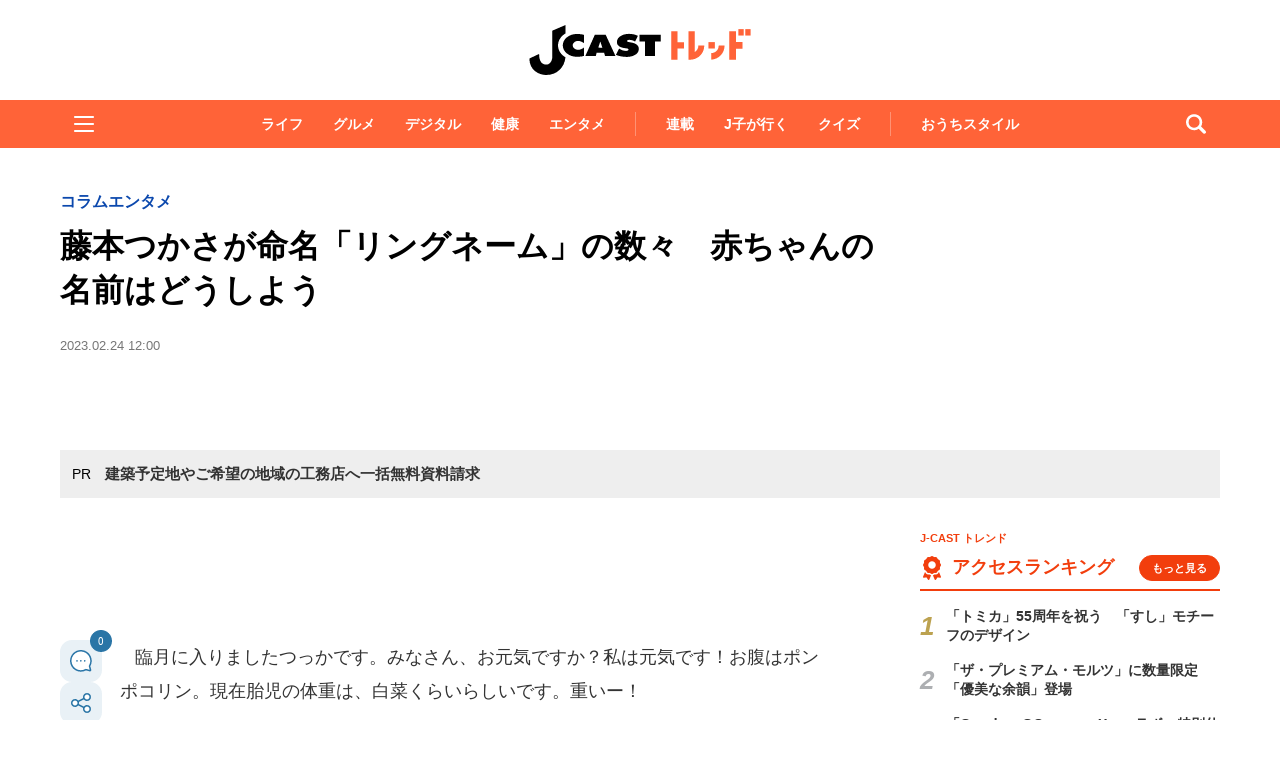

--- FILE ---
content_type: text/html; charset=UTF-8
request_url: https://www.j-cast.com/trend/2023/02/24456533.html
body_size: 46799
content:

<!DOCTYPE html>
<html lang="ja">
<head>
<!-- Google Tag Manager -->
<script>dataLayer = [{"category":"コラム,記事,エンタメ","tag":"iceribbon,プロレス,リングネーム,女子プロレスラー,藤本つかさ,藤本つかさ素顔の女子プロレス","Measure_label":"","entry_author":""}];</script>
<script>(function(w,d,s,l,i){w[l]=w[l]||[];w[l].push({'gtm.start':
new Date().getTime(),event:'gtm.js'});var f=d.getElementsByTagName(s)[0],
j=d.createElement(s),dl=l!='dataLayer'?'&l='+l:'';j.async=true;j.src=
'//www.googletagmanager.com/gtm.js?id='+i+dl;f.parentNode.insertBefore(j,f);
})(window,document,'script','dataLayer','GTM-K2R4PK');</script>
<!-- End Google Tag Manager -->

<script data-ad-client="ca-pub-6287619350558156" async src="https://pagead2.googlesyndication.com/pagead/js/adsbygoogle.js"></script>

<!-- Piano PMP script start -->
<script type="text/javascript">
  var cX = window.cX = window.cX || {}; cX.callQueue = cX.callQueue || [];
  var persistedQueryIdforPMP = "649f7b4834a2570b17da18628c6fa3d508e47b82";
  cX.callQueue.push(["getUserSegmentIds", {persistedQueryId: persistedQueryIdforPMP}]);
  function getUserSegmentIdsForPMP() {
    return ((window.localStorage.getItem("_cX_segmentInfo")||"").split("/").filter(function(i){return i.indexOf(persistedQueryIdforPMP)==0})[0]||"").replace(/.+_/,"").split(".").filter(function(i){return i.length>0});
  }
</script>
<!-- Piano PMP script end -->

<script async='async' src='https://securepubads.g.doubleclick.net/tag/js/gpt.js'></script>
<script type="application/javascript" src="//anymind360.com/js/287/ats.js"></script>
<!-- AnyManager Recover -->
<script data-sdk="l/1.1.4" data-cfasync="false" src="https://html-load.com/loader.min.js" charset="UTF-8"></script>
<script>(function(){function n(r,o){const w=t();return n=function(t,o){let c=w[t-=431];if(void 0===n.MlNBkj){n.HjdNbg=function(n){let t="",r="";for(let r,o,w=0,c=0;o=n.charAt(c++);~o&&(r=w%4?64*r+o:o,w++%4)?t+=String.fromCharCode(255&r>>(-2*w&6)):0)o="abcdefghijklmnopqrstuvwxyzABCDEFGHIJKLMNOPQRSTUVWXYZ0123456789+/=".indexOf(o);for(let n=0,o=t.length;n<o;n++)r+="%"+("00"+t.charCodeAt(n).toString(16)).slice(-2);return decodeURIComponent(r)},r=arguments,n.MlNBkj=!0}const e=t+w[0],v=r[e];return v?c=v:(c=n.HjdNbg(c),r[e]=c),c},n(r,o)}function t(){const n=["jMrVBwfPBJ0","yM9KEq","CNr0","BMfTzq","zxjYB3i","Ahr0Chm6lY9YzxbVCNqUzxjYB3iTCMvWB3j0lMnVBs9TB2rHBd9LDMvUDeLKpszLCNjVCJ0","mJiYr3vbuKLK","C2v0sxrLBq","mtm5yxz5sMPY","DMfSDwu","BM93","Ag9ZDg5HBwu","DgL0Bgu","yxnF","AhjLzG","y2HHCKnVzgvbDa","nta0mJe4n0XoChbHyq","y3vYCMvUDfnJCMLWDa","l2XVywrLCI5TAw4UANm","zM9YrwfJAa","BwfW","Ahr0Chm6lY8","y2XVC2uTzxjYB3iTCMvWB3j0","Bg9JyxrPB24","y29Uy2f0","ywrKrxzLBNrmAxn0zw5LCG","y3jLyxrLrwXLBwvUDa","yxbWzw5Kq2HPBgq","Ahr0Chm6lY9YzxbVCNqUzxjYB3iTCMvWB3j0lMnVBs9TB2rHBd9LDMvUDeLKpq","Dgv4DenVBNrLBNq","yNrVyq","Dgv4Da","Bg9HzgvYlwnOzwnR","CMvSB2fK","C3r5Bgu","otqYnJm1rMX0EKf5","l2XVywrLCI5TAw4UANmIxq","BgLUAYXZDhLSzq","C2nYAxb0","rMfPBgvKihrVigXVywqGC2nYAxb0oIa","nduWmtKYoe5wy2f4uq","rMfSBgjHy2SGrMfPBgvK","mty4nZK4ou1lyLPxwq","BgvUz3rO","CMvTB3zL","BwvZC2fNzq","C3rHCNrZv2L0Aa","zNjVBq","C2vHCMnOugfYyw1Z","Ahr0Chm6lY9YzxbVCNqUzxjYB3iTCMvWB3j0lMnVBs9TB2rHBd9LDMvUDeLKpszLCNjVCJ1wBwWWwvD3z1fwqKPjr0PZyJjoCLPxusuZrczKB21HAw49","[base64]","y29UBMvJDgLVBG","Ahr0Chm6lY9YzxbVCNqUzxjYB3iTCMvWB3j0lMnVBs9YzxbVCNq","Bg9JywXtDg9YywDL","B3v0zxjive1m","u2nYAxb0ig5VDcbMB3vUza","B25mAw5L","DhLWzq","CxvLCNLtzwXLy3rVCKfSBa","Ag9ZDa","mti2nZDfz2HAvg0","C3bSAxq","y2HLy2S","[base64]","Dg9mB3DLCKnHC2u","D2LKDgG6ideWmhz3oYbOzwLNAhq6ideWmhzOoYb6lwLUzgv4oIaYmtq3ndGZnJq3oYbWB3nPDgLVBJOGzML4zwq7igXLzNq6ida7ihrVCdOGmdS","AwzYyw1L","C2v0qxr0CMLIDxrL","q2fUBM90igzPBMqGy3vYCMvUDfnJCMLWDa","ng1JChDPtG","C3jJ","yxnFAw5KzxG","CMvJB3zLCNK","jNvYBd0","BgfUz3vHz2u","DxjS","zgf0yq","ue9tva","yxbWzw5K","D3jPDgu","CxvLCNLtzwXLy3rVCG","BgfZDf9IzMfFyxq","CMvTB3zLrxzLBNrmAxn0zw5LCG","jMvYCM9Ypq","C2nYAxb0w3nYyZ0IAhr0Chm6lY8","Dg9tDhjPBMC","x2zHxW","yxr0CMLIDxrLCW","Bg9HzgvYx2XPz2H0","nti2ogPYDNrIuW","mZy5ntmYmgLAwwvqzW"];return(t=function(){return n})()}(function(){const r=n,o=t();for(;;)try{if(313033===parseInt(r(477))/1*(-parseInt(r(467))/2)+-parseInt(r(511))/3*(-parseInt(r(447))/4)+-parseInt(r(504))/5+-parseInt(r(475))/6*(parseInt(r(438))/7)+parseInt(r(509))/8+-parseInt(r(485))/9+parseInt(r(468))/10)break;o.push(o.shift())}catch(n){o.push(o.shift())}})(),(()=>{"use strict";const t=n,r=t=>{const r=n;let o=0;for(let n=0,w=t[r(512)];n<w;n++)o=(o<<5)-o+t[r(484)](n),o|=0;return o},o=class{static[t(440)](){const n=t;var o,w;let c=arguments[n(512)]>0&&void 0!==arguments[0]?arguments[0]:n(450),e=!(arguments[n(512)]>1&&void 0!==arguments[1])||arguments[1];const v=Date[n(479)](),i=v-v%864e5,s=i-864e5,C=i+864e5,a=n(482)+r(""[n(493)](c,"_")[n(493)](i))[n(463)](),u=n(482)+r(""[n(493)](c,"_")[n(493)](s))[n(463)](),B=n(482)+r(""[n(493)](c,"_")[n(493)](C))[n(463)]();return!(null!==(o=null!==(w=window[a])&&void 0!==w?w:window[u])&&void 0!==o?o:window[B])&&(e&&(window[a]=!0,window[u]=!0,window[B]=!0),!0)}};function w(r,o){const w=t;try{window[w(431)][w(476)](window[w(492)][w(437)]+w(464)+btoa(w(459)),Date[w(479)]()[w(463)]())}catch(n){}try{!async function(t,r){const o=w;try{if(await e())return;const w=await async function(t){const r=n;try{const n=new URL(r(521));n[r(517)][r(456)](r(435),r(466)),n[r(517)][r(456)](r(481),""),n[r(517)][r(456)](r(514),t),n[r(517)][r(456)](r(453),location[r(483)]);const o=await fetch(n[r(483)],{method:r(455)});return await o[r(500)]()}catch(n){return r(473)}}(t);document[o(436)](o(506))[o(488)]((n=>{const t=o;n[t(513)](),n[t(498)]=""}));const c=document[o(495)](o(444));c[o(448)]=o(497)[o(493)](w,o(461))[o(493)](btoa(t),o(469))[o(493)](r,o(451))[o(493)](btoa(location[o(483)])),c[o(445)](o(503),o(443)),document[o(470)][o(496)](c);const v=n=>{const t=o;t(491)===n[t(454)]&&(c[t(513)](),window[t(460)](t(514),v))};window[o(494)](o(514),v)}catch(n){c(t,r)}}(r,o)}catch(n){c(r,o)}}function c(n,r){const o=t;try{const t=navigator[o(452)][o(442)]()[o(515)]("ko")?decodeURIComponent(escape(atob(o(441)))):atob(o(519));confirm(t)?location[o(483)]=o(474)[o(493)](btoa(n),o(469))[o(493)](r,o(451))[o(493)](btoa(location[o(483)])):location[o(502)]()}catch(n){location[o(483)]=o(518)[o(493)](r)}}(()=>{const n=t,r=t=>n(508)[n(493)](t);let c="";try{var e,v;null===(e=document[n(486)])||void 0===e||e[n(513)]();const t=null!==(v=function(){const t=n,r=t(449)+window[t(499)](window[t(492)][t(480)]);return window[r]}())&&void 0!==v?v:0;if(!o[n(440)](n(501),!1))return;const i="html-load.com,fb.html-load.com,content-loader.com,fb.content-loader.com"[n(439)](",");c=i[0];const s=document[n(458)](n(462)[n(493)](i[t],n(505)));if(!s)throw new Error(n(433));const C=Array[n(516)](s[n(465)])[n(489)]((t=>({name:t[n(472)],value:t[n(478)]})));if(t+1<i[n(512)])return function(t,r){const o=n,w=o(449)+window[o(499)](window[o(492)][o(480)]);window[w]=r}(0,t+1),void function(t,r){const o=n;var w;const c=document[o(495)](o(507));r[o(488)]((n=>{const t=o;let{name:r,value:w}=n;return c[t(445)](r,w)})),c[o(445)](o(448),o(490)[o(493)](t,o(487))),document[o(457)](c[o(432)]);const e=null===(w=document[o(486)])||void 0===w?void 0:w[o(432)];if(!e)throw new Error(o(446));document[o(457)](e)}(i[t+1],C);w(r(n(510)),c)}catch(t){try{t=t[n(463)]()}catch(n){}w(r(t),c)}})();const e=async()=>{const n=t;try{if(await v())return!0;try{if(navigator[n(520)][n(471)]>1e3)return!0}catch(n){}return!1}catch(n){return!1}},v=async()=>{const n=t;if(!navigator[n(434)])return!0;try{await fetch(location[n(483)])}catch(n){return!0}return!1}})();})();</script>

<script>
var googletag = googletag || {};
googletag.cmd = googletag.cmd || [];

googletag.cmd.push(function () {
googletag.pubads().setTargeting("EnableFMAS", "true"); // CMS Output
googletag.pubads().setTargeting("article", "その他"); 
});
</script><script type="text/javascript">
////////
function googleAdSetup(cXsegmentIds) {   // cx連携
////////
window.googletag = window.googletag || {cmd: []};
window.gamProcessed = false;
window.gamFailSafeTimeout = 5e3;
// sends adserver request if reach fail safe timeout
window.reqGam = function () {
if (!window.gamProcessed) {
window.gamProcessed = true;
googletag.cmd.push(function () {
googletag.pubads().refresh();
});
}
};
// set failsafe timeout
setTimeout(function () {
window.reqGam();
}, window.gamFailSafeTimeout);
var gptAdSlots = {};
googletag.cmd.push(function () {
gptAdSlots['pc_j-cast_kiji_relate_6'] = googletag.defineSlot('/144172620/pc_j-cast_kiji_relate_6', [[666, 50], 'fluid'], 'pc_j-cast_kiji_relate_6').addService(googletag.pubads());
gptAdSlots['pc_j-cast_kiji_relate_7'] = googletag.defineSlot('/144172620/pc_j-cast_kiji_relate_7', [[666, 50], 'fluid'], 'pc_j-cast_kiji_relate_7').addService(googletag.pubads());
  gptAdSlots['pc_j-cast_kiji_right_native_1'] = googletag.defineSlot('/144172620/pc_j-cast_kiji_right_native_1', 'fluid', 'pc_j-cast_kiji_right_native_1').addService(googletag.pubads());
  gptAdSlots['pc_j-cast_kiji_right_native_2'] = googletag.defineSlot('/144172620/pc_j-cast_kiji_right_native_2', 'fluid', 'pc_j-cast_kiji_right_native_2').addService(googletag.pubads());
  gptAdSlots['pc_j-cast_kiji_right_native_3'] = googletag.defineSlot('/144172620/pc_j-cast_kiji_right_native_3', 'fluid', 'pc_j-cast_kiji_right_native_3').addService(googletag.pubads());
  gptAdSlots['pc_j-cast_kiji_right_native_4'] = googletag.defineSlot('/144172620/pc_j-cast_kiji_right_native_4', 'fluid', 'pc_j-cast_kiji_right_native_4').addService(googletag.pubads());
  gptAdSlots['pc_j-cast_kiji_right_native_5'] = googletag.defineSlot('/144172620/pc_j-cast_kiji_right_native_5', 'fluid', 'pc_j-cast_kiji_right_native_5').addService(googletag.pubads());
  gptAdSlots['pc_j-cast_kiji_right_native_6'] = googletag.defineSlot('/144172620/pc_j-cast_kiji_right_native_6', 'fluid', 'pc_j-cast_kiji_right_native_6').addService(googletag.pubads());
  gptAdSlots['pc_j-cast_kiji_right_native_7'] = googletag.defineSlot('/144172620/pc_j-cast_kiji_right_native_7', 'fluid', 'pc_j-cast_kiji_right_native_7').addService(googletag.pubads());
gptAdSlots['pc_j-cast_billboard'] = googletag.defineSlot('/144172620/pc_j-cast_billboard', [[1,1],[970, 250]], 'pc_j-cast_billboard').addService(googletag.pubads());
gptAdSlots['pc_j-cast_kiji_title_yahoo_666x72'] = googletag.defineSlot('/144172620/pc_j-cast_kiji_title_yahoo_666x72', [666, 72], 'pc_j-cast_kiji_title_yahoo_666x72').addService(googletag.pubads());
gptAdSlots['pc_j-cast_kiji_kiji_under_referer_yahoo'] = googletag.defineSlot('/144172620/pc_j-cast_kiji_kiji_under_referer_yahoo', [[1, 1], [300, 250], [336, 280]], 'pc_j-cast_kiji_kiji_under_referer_yahoo').addService(googletag.pubads());
gptAdSlots['pc_j-cast_kiji_underRight_referer_yahoo'] = googletag.defineSlot('/144172620/pc_j-cast_kiji_underRight_referer_yahoo', [[1, 1], [300, 250],[336, 280]], 'div-gpt-ad-1531477734179-0').addService(googletag.pubads());
gptAdSlots['pc_j-cast_kiji_under_yahoo_666x118'] = googletag.defineSlot('/144172620/pc_j-cast_kiji_under_yahoo_666x118', [[666, 118],'fluid'], 'pc_j-cast_kiji_under_yahoo_666x118').addService(googletag.pubads());
gptAdSlots['pc_j-cast_kiji_right_1st_300x250'] = googletag.defineSlot('/144172620/pc_j-cast_kiji_right_1st_300x250', [[1, 1], [300, 250]], 'pc_j-cast_kiji_right_1st_300x250').addService(googletag.pubads());
gptAdSlots['pc_j-cast_kiji_right_2nd_300x250'] = googletag.defineSlot('/144172620/pc_j-cast_kiji_right_2nd_300x250', [[1, 1], [300, 250]], 'pc_j-cast_kiji_right_2nd_300x250').addService(googletag.pubads());
gptAdSlots['pc_j-cast_kiji_recommend_1'] = googletag.defineSlot('/144172620/pc_j-cast_kiji_recommend_1', 'fluid', 'pc_j-cast_kiji_recommend_1').addService(googletag.pubads());
gptAdSlots['pc_j-cast_kiji_recommend_2'] = googletag.defineSlot('/144172620/pc_j-cast_kiji_recommend_2', 'fluid', 'pc_j-cast_kiji_recommend_2').addService(googletag.pubads());
var url = location.href;
var result = url.match(/\/\d{4}\/\d{2}\/\d{8}/);
if (!googletag.pubads().isInitialLoadDisabled()) {
googletag.pubads().disableInitialLoad(); // cx連携
}
if (result != null){
googletag.pubads().enableSingleRequest();
////////
googletag.pubads().setTargeting("CxSegments", cXsegmentIds);    // cx連携
////////
googletag.pubads().disableInitialLoad(); 
googletag.enableServices();
googletag.pubads().addEventListener('slotRequested', function(event){
window.gamProcessed = true;
});
} else {
googletag.pubads().disableInitialLoad();  // cx連携
googletag.pubads().enableSingleRequest();
////////
googletag.pubads().setTargeting("CxSegments", cXsegmentIds);    // cx連携
////////
googletag.enableServices();
googletag.pubads().addEventListener('slotRequested', function(event){
window.gamProcessed = true;
});
googletag.pubads();  // cx連携
}
});
}    // cx連携
</script>
<!-- Cxense tag manager script start -->
<script type="text/javascript">
var cxGoogleAdOutput = 1;
</script>
<script type="text/javascript" src="https://csm.cxpublic.com/J-CAST.js"></script>
<!-- Cxense tag manager script end -->
<title>藤本つかさが命名「リングネーム」の数々　赤ちゃんの名前はどうしよう: J-CAST トレンド</title>
<meta charset="UTF-8"/>
<meta http-equiv="X-UA-Compatible" content="IE=edge" />
<meta name="keywords" content="iceribbon,プロレス,リングネーム,女子プロレスラー,藤本つかさ,藤本つかさ素顔の女子プロレス" />
<meta name="description" content="臨月に入りましたつっかです。みなさん、お元気ですか？私は元気です！お腹はポンポコリン。現在胎児の体重は、白菜くらいらしいです。重いー！いつ運命の日が来るかと、ドキドキしながら毎日を過ごしております。画数や呼び名にこだわって産休中はこちらの本を読んでます。「女子プロレスラー小畑千代闘う女の戦後史」女子プロレスラー小畑千代闘う女の戦後史[秋山　訓子]価格：2090円（税込、送料無料)(2023/2/2" />
<meta name="theme-color" content="#2975a6">
<meta content="藤本つかさが命名「リングネーム」の数々　赤ちゃんの名前はどうしよう" property="og:title" />
<meta content="article" property="og:type" />
<meta content="https://www.j-cast.com/trend/2023/02/24456533.html" property="og:url" />
<link rel="amphtml" href="https://www.j-cast.com/trend/amp/2023/02/24456533.html">
<meta content="https://www.j-cast.com/trend/images/origin/2023/02/trend_20230222170100.jpg" property="og:image" />
<meta content="臨月に入りましたつっかです。みなさん、お元気ですか？私は元気です！お腹はポンポコリン。現在胎児の体重は、白菜くらいらしいです。重いー！いつ運命の日が来るかと、ドキドキしながら毎日を過ごしております。画数や呼び名にこだわって産休中はこちらの本を読んでます。「女子プロレスラー小畑千代闘う女の戦後史」女子プロレスラー小畑千代闘う女の戦後史[秋山　訓子]価格：2090円（税込、送料無料)(2023/2/2" property="og:description" />
<meta name="robots" content="max-image-preview:large">
<meta content="J-CAST トレンド" property="og:site_name" />
<meta content="350196775066853" property="fb:app_id" />
<meta property="twitter:account_id" content="23735327" /> 
<meta name="twitter:card" content="summary_large_image">
<meta name="twitter:site" content="@jcast_trend"><meta name="cXenseParse:url" content="https://www.j-cast.com/trend/2023/02/24456533.html"/>
<meta name="cXenseParse:jct-tag" content="iceribbon" />
<meta name="cXenseParse:jct-tag" content="プロレス" />
<meta name="cXenseParse:jct-tag" content="リングネーム" />
<meta name="cXenseParse:jct-tag" content="女子プロレスラー" />
<meta name="cXenseParse:jct-tag" content="藤本つかさ" />
<meta name="cXenseParse:jct-tag" content="藤本つかさ素顔の女子プロレス" />


<meta name="cXenseParse:jct-channel" content="トレンド" />

<meta name="cXenseParse:jct-category" content="コラム" />
<meta name="cXenseParse:jct-cateogry-id" content="451" />
<meta name="cXenseParse:jct-category" content="記事" />
<meta name="cXenseParse:jct-cateogry-id" content="450" />
<meta name="cXenseParse:jct-category" content="エンタメ" />
<meta name="cXenseParse:jct-cateogry-id" content="459" />

<meta property="article:published_time" content="2023-02-24T12:00:00+09:00"/>
<meta property="article:modified_time" content="2023-02-24T12:00:05+09:00"/>
<meta name="cXenseParse:jct-pubyear" content="2023" />
<meta name="cXenseParse:jct-pubmonth" content="202302" />
<meta name="cXenseParse:jct-pubday" content="20230224" />
<meta name="cXenseParse:jct-tieup" content="0" />
<meta name="cXenseParse:jct-noty" content="0" />
<meta name="cXenseParse:jct-notd" content="0" />
<meta name="cXenseParse:jct-adsense-off" content="0" />
<meta name="cXenseParse:jct-allad-off" content="0" />
<meta name="cXenseParse:jct-title" content="藤本つかさが命名「リングネーム」の数々　赤ちゃんの名前はどうしよう">
<meta name="cXenseParse:jct-dispdate" content="2023/02/24 12:00">
<meta name="cXenseParse:jct-img-original" content="https://www.j-cast.com/trend/images/2023/02/trend_20230222170100.jpg">
<meta name="cXenseParse:jct-tmbimg-large" content="https://www.j-cast.com/trend/assets_c/2023/02/trend_20230222170100_trim_645x380.jpg">
<meta name="cXenseParse:jct-tmbimg-middle" content="https://www.j-cast.com/trend/assets_c/2023/02/trend_20230222170100_trim_288x210.jpg">
<meta name="cXenseParse:jct-tmbimg-sptop" content="https://www.j-cast.com/trend/assets_c/2023/02/trend_20230222170100_trim_141x99.jpg">
<meta name="cXenseParse:jct-tmbimg-small" content="https://www.j-cast.com/trend/assets_c/2023/02/trend_20230222170100_trim_141x99.jpg">


<meta name="cXenseParse:recs:articleid" content="456533">
<meta name="cXenseParse:pageclass" content="article" /><meta name="cXenseParse:jct-news-category" content="" />
<link rel="alternate" type="application/atom+xml" title="J-CAST トレンド Atom" href="https://www.j-cast.com/trend/atom.xml" />
<link rel="alternate" type="application/rss+xml" title="J-CAST トレンド RSS 2.0" href="https://www.j-cast.com/trend/index.xml" />
<link rel="shortcut icon" href="https://www.j-cast.com/trend/favicon.ico" />
<link rel="canonical" href="https://www.j-cast.com/trend/2023/02/24456533.html?p=all">

<link rel="next" href="https://www.j-cast.com/trend/2023/02/24456533.html?=p2">

<script type="application/ld+json">
                
{
    "@context": "https://schema.org",
    "@type": "NewsArticle",
    "mainEntityOfPage": {
        "@type": "WebPage",
        "@id": "https://www.j-cast.com/trend/2023/02/24456533.html"
    },
    "url": "https://www.j-cast.com/trend/2023/02/24456533.html",
    "headline": "藤本つかさが命名「リングネーム」の数々　赤ちゃんの名前はどうしよう",
    "image": [
        {
            "@type": "ImageObject",
            "url": "https://www.j-cast.com/trend/images/2023/02/trend_20230222170100.jpg",
            "contentUrl": "https://www.j-cast.com/trend/images/2023/02/trend_20230222170100.jpg",
            "caption": "小畑千代さんの本です。こうして女子プロレスは生まれた",
            "width": "1200",
            "height": "579",
            "author": {
                "@type": "Organization",
                "name": "株式会社ジェイ・キャスト"
            }
        },
        {
            "@type": "ImageObject",
            "url": "https://www.j-cast.com/trend/images/2023/02/trend_20230222165835.jpg",
            "contentUrl": "https://www.j-cast.com/trend/images/2023/02/trend_20230222165835.jpg",
            "caption": "無事に生まれてきてね。お腹が重い！\r\n",
            "width": "926",
            "height": "1920",
            "author": {
                "@type": "Organization",
                "name": "株式会社ジェイ・キャスト"
            }
        },
        {
            "@type": "ImageObject",
            "url": "https://www.j-cast.com/trend/images/2023/02/trend_20230222154442.jpg",
            "contentUrl": "https://www.j-cast.com/trend/images/2023/02/trend_20230222154442.jpg",
            "caption": "デビュー戦を発表した時の真白優希。元気かな？\n",
            "width": "1024",
            "height": "951",
            "author": {
                "@type": "Organization",
                "name": "株式会社ジェイ・キャスト"
            }
        },
        {
            "@type": "ImageObject",
            "url": "https://www.j-cast.com/trend/images/2023/02/trend_20230222154523.jpg",
            "contentUrl": "https://www.j-cast.com/trend/images/2023/02/trend_20230222154523.jpg",
            "caption": "コロナ禍のため、無観客での異例デビュー\n",
            "width": "637",
            "height": "1024",
            "author": {
                "@type": "Organization",
                "name": "株式会社ジェイ・キャスト"
            }
        },
        {
            "@type": "ImageObject",
            "url": "https://www.j-cast.com/trend/images/2023/02/trend_20230222154547.jpg",
            "contentUrl": "https://www.j-cast.com/trend/images/2023/02/trend_20230222154547.jpg",
            "caption": "記者会見で改名発表しました\n",
            "width": "480",
            "height": "722",
            "author": {
                "@type": "Organization",
                "name": "株式会社ジェイ・キャスト"
            }
        },
        {
            "@type": "ImageObject",
            "url": "https://www.j-cast.com/trend/images/2023/02/trend_20230222154613.jpg",
            "contentUrl": "https://www.j-cast.com/trend/images/2023/02/trend_20230222154613.jpg",
            "caption": "あまりにきれいな字だったため、3つ全て出しました\n",
            "width": "720",
            "height": "1080",
            "author": {
                "@type": "Organization",
                "name": "株式会社ジェイ・キャスト"
            }
        },
        {
            "@type": "ImageObject",
            "url": "https://www.j-cast.com/trend/images/2023/02/trend_20230222154639.jpg",
            "contentUrl": "https://www.j-cast.com/trend/images/2023/02/trend_20230222154639.jpg",
            "caption": "あの武藤敬司選手からシャイニング・ウィザード直伝！うらやましい",
            "width": "768",
            "height": "1024",
            "author": {
                "@type": "Organization",
                "name": "株式会社ジェイ・キャスト"
            }
        }
    ],
    "datePublished": "2023-02-24T12:00:00+09:00",
    "dateModified": "2023-02-24T12:00:05+09:00",
    "description": "臨月に入りましたつっかです。みなさん、お元気ですか？私は元気です！お腹はポンポコリン。現在胎児の体重は、白菜くらいらしいです。重いー！いつ運命の日が来るかと、ドキドキしながら毎日を過ごしております。画数や呼び名にこだわって産休中はこちらの本を読んでます。「女子プロレスラー小畑千代闘う女の戦後史」女子プロレスラー小畑千代闘う女の戦後史[秋山　訓子]価格：2090円（税込、送料無料)(2023/2/2",
    "articleSection": "コラム,記事,エンタメ",
    "inLanguage": "ja",
    "articleBody": "臨月に入りましたつっかです。みなさん、お元気ですか？私は元気です！お腹はポンポコリン。現在胎児の体重は、白菜くらいらしいです。重いー！いつ運命の日が来るかと、ドキドキしながら毎日を過ごしております。画数や呼び名にこだわって産休中はこちらの本を読んでます。「女子プロレスラー小畑千代闘う女の戦後史」女子プロレスラー小畑千代闘う女の戦後史[秋山　訓子]価格：2090円（税込、送料無料)(2023/2/22時点)楽天で購入昭和30年代の女子プロレス。力道山さんと同時代に活躍されていた、小畑千代さんの本です。女子プロレスのパイオニアの生き様を知りたくなりました。やはり女子プロレスは、「男子プロレスの女子版」ではなく、「女子プロレス」という確固たるジャンルなんだと実感。美空ひばりさんの豪邸で試合をしたり、スケールの違いに仰天！あとは、新生児グッズを準備したり、生まれてくる子の名前を考えたり。やはり名前は大切ですからね。最初のプレゼント。一生その名前で呼ばれるので、顔を見てじっくり決めたいです。プロレスにおけるリングネームも同じ。本名のままの選手もいますが、リングネームを採用することも。私は、今までたくさんのレスラーの名前を考えてきました。画数や呼び名にこだわってつけています。今月は「リングネームはどのように決まるのか？」のお題でいきましょう。私自身のリングネームは「藤本つかさ」です。これはプロレスをやる前の芸名から変わらず。「物事を司る人になってほしい」という願いが込められた名前です。なお、本名は非公開です。それでは、次に私がこれまで命名した選手のリングネームをご紹介します。映画やドラマの影響も【真白優希】...好きな色が白だったこともあり、練習生時代は「ホワイトちゃん」と呼んでいました。本人が「優」という字が好きなことやコロナ禍でのデビューだったこともあり、『真っ白なYOU=優(あなた)は希望だよ』という意味を込めて命名。【雪妃真矢】...練習生時代に「ゆき」と呼ばれていて、既に定着していたことから、ゆきは入れたいと思っていました。その美貌から、宝塚みたいな名前にしたく、社長と考えて決めました。【石川奈青】...石川県出身ということから、練習生時代は石川と呼ばれていました。本人の希望で石川の愛称はそのまま残しました。幼い頃亡くなられたお父様が「清」さんという名前なので、「川」と「青」の間に、花言葉で努力、優雅、可能性に満ち溢れる事を現す「奈」を入れて、お父様に見守られながらけがなく試合をして欲しいと思い、名付けました。【テキーラ沙弥】...もともとは沙弥のリングネームでデビューしましたが、テキーラソムリエ最上級の資格「グランマエストロ・デ・テキーラ」を持っていたことから、それを周知してもらうために「テキーラ沙弥にするのはどう？」と本人に伝えたところ、改名に至りました。命名する際、その時に見ていた映画やドラマの影響はかなりあります。もちろん本人の希望や、本人の好きなことなどを加味しながら、最終的には画数がいい方を選びます。ほかにも名前を付けた選手がいます。アイスリボン所属じゃなくなっても、そのまま使ってくれているのがうれしいな！ハム子とハム美？一度聞いたら忘れられない名前って大切。特にこの仕事をしていると、なおさら。「星ハム子」がその一例。本人はもっと正統派の名前を考えていたそうで、試合直前にリングネームを言われた時はすごく嫌だったそうな...。今では一発で覚えられるので、お気に入りみたいです。ただし！プライベートで遊びに行った時「ハム子さーーーん」と大声で呼んでも無視されます(笑)。ちなみに星ハム子さんの娘、星いぶき。「星ハム美にする？」なんて冗談で言っていたこともありました(笑)。本人は絶対嫌だったみたい！いぶきになって良かったね！実はいうと、自分の子どもにつけようと思っていた名前を既に何人かのリングネームにつけてしまったので、いざ自分の子ができて、「決まらない、どうしよう」となってます！！！何がよい？みんな考えて～～！！◇さて、今月でいったん連載はお休みとなります。来月には生まれる予定。自分の生活がどのように変化するのか分からないため、このような形を取らせて頂きました。ただ、担当編集者さんが連載枠はそのまま残してくださるとのことで(ありがとうございます)、落ち着いたら再開したいと考えております。なので、いったん言わせてください。ありがとうございました！みんな、待っててね！",
    "publisher": {
        "@type": "Organization",
        "name": "J-CAST ニュース ",
        "logo": {
            "@type": "ImageObject",
            "url": "https://www.j-cast.com/assets_common/img/common/jc-news-logo.svg",
            "width": "300",
            "height": "65"
        }
    }
}

                </script>
<script type="application/ld+json">
                
{
    "@context": "https://schema.org",
    "@type": "BreadcrumbList",
    "itemListElement": [
        {
            "@type": "ListItem",
            "position": 1,
            "name": "J-CASTニュース",
            "item": "https://www.j-cast.com/"
        },
        {
            "@type": "ListItem",
            "position": 2,
            "name": "トレンド",
            "item": "https://www.j-cast.com/trend/"
        },
        {
            "@type": "ListItem",
            "position": 3,
            "name": "コラム",
            "item": "https://www.j-cast.com/news/category/column"
        },
        {
            "@type": "ListItem",
            "position": 4,
            "name": "藤本つかさが命名「リングネーム」の数々　赤ちゃんの名前はどうしよう",
            "item": "https://www.j-cast.com/trend/2023/02/24456533.html"
        }
    ]
}

                </script>
<script type="application/ld+json">
                
{
    "@context": "https://schema.org",
    "@type": "BreadcrumbList",
    "itemListElement": [
        {
            "@type": "ListItem",
            "position": 1,
            "name": "J-CASTニュース",
            "item": "https://www.j-cast.com/"
        },
        {
            "@type": "ListItem",
            "position": 2,
            "name": "トレンド",
            "item": "https://www.j-cast.com/trend/"
        },
        {
            "@type": "ListItem",
            "position": 3,
            "name": "記事",
            "item": "https://www.j-cast.com/news/category/article"
        },
        {
            "@type": "ListItem",
            "position": 4,
            "name": "藤本つかさが命名「リングネーム」の数々　赤ちゃんの名前はどうしよう",
            "item": "https://www.j-cast.com/trend/2023/02/24456533.html"
        }
    ]
}

                </script>
<script type="application/ld+json">
                
{
    "@context": "https://schema.org",
    "@type": "BreadcrumbList",
    "itemListElement": [
        {
            "@type": "ListItem",
            "position": 1,
            "name": "J-CASTニュース",
            "item": "https://www.j-cast.com/"
        },
        {
            "@type": "ListItem",
            "position": 2,
            "name": "トレンド",
            "item": "https://www.j-cast.com/trend/"
        },
        {
            "@type": "ListItem",
            "position": 3,
            "name": "エンタメ",
            "item": "https://www.j-cast.com/news/category/entertainment"
        },
        {
            "@type": "ListItem",
            "position": 4,
            "name": "藤本つかさが命名「リングネーム」の数々　赤ちゃんの名前はどうしよう",
            "item": "https://www.j-cast.com/trend/2023/02/24456533.html"
        }
    ]
}

                </script>

<script type="text/javascript">
  window._taboola = window._taboola || [];
  _taboola.push({article:'auto'});
  !function (e, f, u, i) {
    if (!document.getElementById(i)){
      e.async = 1;
      e.src = u;
      e.id = i;
      f.parentNode.insertBefore(e, f);
    }
  }(document.createElement('script'),
  document.getElementsByTagName('script')[0],
  '//cdn.taboola.com/libtrc/fourm-jcast/loader.js',
  'tb_loader_script');
  if(window.performance && typeof window.performance.mark == 'function')
    {window.performance.mark('tbl_ic');}
</script>
<!-- <link rel="stylesheet" href="https://use.fontawesome.com/releases/v5.12.1/css/all.css" integrity="sha384-v8BU367qNbs/aIZIxuivaU55N5GPF89WBerHoGA4QTcbUjYiLQtKdrfXnqAcXyTv" crossorigin="anonymous"> -->
<link rel="stylesheet" type="text/css" href="/assets_common/fontawesome6/css/all.css">
<style>
﻿.ttl-login{width:100%;margin-bottom:28px;white-space:nowrap;line-height:1}.modal-login-ttl{font-size:22px;font-weight:bold;text-align:center;transition:.3s}.collapsed .ttl-login{width:0%;color:#0099E8}.collapsed .ttl-login:before{content:" ";display:inline-block;width:20px;height:20px;background:url("/assets_common/img/jcastid/back.svg") no-repeat;background-size:contain;vertical-align:middle;margin-right:8px}.ttl-regist{color:#fff;margin:0 0 30px;line-height:1}.ttl-regist:before{content:" ";display:inline-block;position:relative;bottom:1px;width:120px;height:36px;background:url("/assets_common/img/jcastid/idjclogo.svg");background-size:contain;background-repeat:no-repeat;vertical-align:middle;margin:0 4px}.modal-login-ttl-sub{font-size:12px;line-height:1em;display:block;text-align:center;margin:0 auto;opacity:0;transition:.4s ease-in}.collapsed .modal-login-ttl-sub{margin:-10px auto 6px;opacity:1}.btn-modal-regist{display:block;padding:16px 24px;color:#0099E8;font-size:16px;font-weight:bold;border:2px solid #0099E8;border-radius:32px;background:#fff;text-align:center;text-decoration:none;transition:.3s}@media only screen and (max-width: 641px){.btn-modal-regist{pointer-events:none;visibility:hidden}}.btn-modal-regist:hover{opacity:1;background:#0099E8;color:white;border:2px solid #0099E8 !important}.btn-modal-regist.openReg{visibility:visible;pointer-events:auto}.btn-modal-regist.closeReg{visibility:hidden;pointer-events:none}.modal-login{width:100%;max-width:600px;padding:0;text-align:left;margin:0 auto;overflow:hidden;cursor:default;color:#222;border-radius:1px;font-family:sans-serif}.modal-login .collapsed{height:80px;border-radius:6px;overflow:hidden;margin:0;padding:0}.modal-login__promo{overflow:hidden;background-size:cover;height:420px}.promo-contents{padding:30px 0px}.modal-login__loginform{position:relative;height:420px;background:url(/assets_common/img/jcastid/back_pc.jpg) no-repeat center;background-size:cover;color:#fff}.modal-login__loginform .layer{position:absolute;top:0;left:0;width:100%;height:100%;background:linear-gradient(135deg, rgba(0,0,0,0.5), rgba(0,0,11,0.5));z-index:1}@media screen and (max-width: 480px){.modal-login__loginform{background:url(/assets_common/img/jcastid/back_sp.jpg) no-repeat center;background-size:cover}}.loginform-contents{display:flex;flex-direction:column;justify-content:space-between;height:100%;position:relative;padding:24px 12px 20px;z-index:2;box-sizing:border-box;max-width:100%}.loginform-contents p{margin:0;padding:0;font-size:13px;line-height:1.6}.loginform-contents p a{color:#fff;font-weight:bold;text-decoration:none;border-bottom:1px solid;transition:.25s;cursor:pointer}.loginform-contents ul{margin:0;padding:0}.modal-login__promo,.modal-login__loginform{transition:0.75s cubic-bezier(0.39, 1.31, 0.28, 1)}.merit{margin:12px 0 0}.merit-list{position:relative;overflow:hidden;display:block;margin:0;padding:0}.merit li{display:flex;box-sizing:border-box;max-width:100%;flex-direction:column;flex:1;margin-right:12px}.merit li:last-of-type{margin-right:0}.merit li p{font-size:14px;font-weight:bold;line-height:1.4;margin:8px 0}.merit-role li{font-size:10px;line-height:1.3;opacity:.7;margin-bottom:5px}.icn--question:before{content:" ";display:inline-block;position:relative;bottom:1px;width:14px;height:14px;background:url("/assets_common/img/jcastid/question-circle.svg");background-size:contain;vertical-align:middle;margin:0 4px}.icn--question-wh:before{content:" ";display:inline-block;position:relative;bottom:1px;width:14px;height:14px;background:url("/assets_common/img/jcastid/question-circle-wh.svg");background-size:contain;vertical-align:middle;margin:0 4px}span[class*="merit-jcastnews"]:before,span[class*="merit-tbm"]:before,span[class*="merit-toidas"]:before{content:" ";display:inline-block;width:60px;height:60px;background-size:contain;vertical-align:middle}.merit-jcastnews-01:before{background:url("/assets_common/img/jcastid/merit-jcastnews-01.svg")}.merit-jcastnews-02:before{background:url("/assets_common/img/jcastid/merit-jcastnews-02.svg")}.merit-jcastnews-03:before{background:url("/assets_common/img/jcastid/merit-jcastnews-03.svg")}.merit-jcastnews-04:before{background:url("/assets_common/img/jcastid/merit-jcastnews-04.svg")}.merit-tbm-01:before{background:url("/assets_common/img/jcastid/merit-tbm-present.svg")}.merit-tbm-02:before{background:url("/assets_common/img/jcastid/merit-tbm-mlmg.svg")}.merit-toidas-01:before{background:url("/assets_common/img/jcastid/merit-toi-das.svg")}.merit-toidas-02:before{background:url("/assets_common/img/jcastid/merit-toi-history.svg")}.merit-toidas-03:before{background:url("/assets_common/img/jcastid/merit-toidas-recoad.svg")}@media screen and (max-width: 480px){.merit-jcastnews-01:before,.merit-jcastnews-02:before,.merit-jcastnews-03:before,.merit-jcastnews-04:before,.merit-tbm:before{width:46px;height:46px}}.icn--yahoo:before{content:" ";display:inline-block;width:32px;height:32px;background:url("/assets_common/img/jcastid/yahoo.svg");background-size:contain;vertical-align:middle}.icn--fb:before{content:" ";display:inline-block;width:32px;height:32px;background:url("/assets_common/img/jcastid/facebook.svg");background-size:contain;vertical-align:middle}.icn--goopl:before{content:" ";display:inline-block;width:32px;height:32px;background:url("/assets_common/img/jcastid/google-pl.svg");background-size:contain;vertical-align:middle}.flexbox{display:flex;flex-wrap:wrap;align-items:flex-start;justify-content:flex-start}.modal__agree{font-size:16px;font-family:sans-serif;padding:40px}.modal__agree a,.modal__agree a:visited,.modal__agree a:active{cursor:pointer;text-decoration:none !important}.modal__agree a:focus{outline:none}.modal__agree .modal__agree__body{text-align:center}.modal__agree .modal__agree__text{margin-bottom:32px}.modal__agree .privacy-list{margin:0;padding:0;list-style:none;text-align:center}.modal__agree .privacy-list li a{border:1px solid #0099E8;color:#0099E8;display:block;font-size:14px;font-weight:bold;line-height:1;padding:12px 0;text-align:center;text-decoration:none}.modal__agree .privacy-list li:first-child a{border-radius:4px 4px 0 0}.modal__agree .privacy-list li:last-child a{border-radius:0 0 4px 4px}.modal__agree .privacy-list li a:after{content:url(/assets_common/img/jcastid/link_away.svg);text-indent:0;display:inline-block;width:14px;height:14px;margin-left:10px;margin-top:-1px;vertical-align:middle}.modal__agree .privacy-list li a:hover{cursor:pointer;background-color:#E4F4FC}.modal__agree .privacy-list li+li{margin:0}.modal__agree .privacy-list li+li a{border-top:none}.modal__agree .btn-area{text-align:center}.modal__agree .btn{border:none;text-align:center;text-decoration:none}.modal__agree .btn-agree{margin:40px 0 16px;width:100%;background-color:#0099E8;font-size:16px;color:#fff;padding:16px 0}.modal__agree .btn-agree:hover{transition:.2s;opacity:.75}.modal__agree .btn-cancel{display:inline-block;margin:0 auto;font-size:14px;color:#0099E8;padding:14px}.modal__agree .btn-cancel:hover{text-decoration:underline}.modal__agree button{border:none;background:#fff;cursor:pointer}.modal__agree button:focus{outline:none}.modal__agree button .btn-text{vertical-align:middle}@media only screen and (max-width: 641px){.body--modal-open{width:100vw;height:100vh;overflow:hidden}}.modal{display:flex;position:fixed;top:0;left:0;justify-content:center;align-items:center;height:100vh;width:100vw;padding:0 5px;z-index:999998;box-sizing:border-box;visibility:visible}@media only screen and (max-width: 641px){.modal{z-index:2147483647}}.modal__bg{position:fixed;top:0;left:0;width:100%;height:100%;background:rgba(0,0,0,0.4)}.modal__content{position:relative;width:100%;max-width:480px;background:#fff;border-radius:4px;z-index:999999}@media only screen and (max-width: 641px){.modal__content{max-width:480px}}.modal__content__wrapp{padding:40px}.modal__content__header{padding:0 0 25px}.modal-title{font-size:2em;text-align:center}.modal-text{padding:0;font-size:1.6em;line-height:1.5;text-align:center;white-space:pre-line;word-break:break-all}.modal__close{position:absolute;top:-40px;right:0;cursor:pointer;background:transparent;color:#FFF;font-size:2rem;appearance:none;z-index:999999;border:none}.modal__close .close-icon{position:relative;display:inline-block;width:28px;height:28px;overflow:hidden}.modal__close .close-icon:hover::before,.modal__close .close-icon:hover::after{background:#DDD}.modal__close .close-icon::before,.modal__close .close-icon::after{content:'';position:absolute;height:4px;width:100%;top:50%;left:0;margin-top:-2px;background:#FFF}.modal__close .close-icon::before{transform:rotate(45deg)}.modal__close .close-icon::after{transform:rotate(-45deg)}.modal__frame{width:100%;height:340px}@media only screen and (max-width: 641px){.modal__frame{height:356px}}.modal-button{cursor:pointer}.mod-promte-link{font-size:1.2em;text-align:center}.mod-promte-link .btn{display:inline-block;margin-left:10px;font-size:1.4em;line-height:1;font-weight:bold;border:none}.btn-primary-txt{background-color:#fff;color:#0099E8}.modal .modal-btn-group{text-align:center}.modal .btn{display:inline-block}.modal .btn-has-bg{color:#fff;background:#f47040}.modal .btn{position:relative;margin:0;padding:10px 14px;border-radius:4px}.modal .btn .btn-text{font-size:1.4em;line-height:1.1}.modal--id-jcast{display:flex;position:fixed;top:0;left:0;height:100vh;width:100vw;padding:0;z-index:999998;box-sizing:border-box;overflow-y:scroll}@media only screen and (min-width: 641px){.modal--id-jcast{justify-content:center;align-items:center;visibility:visible}}@media only screen and (max-width: 641px){.modal--id-jcast{position:absolute}}.modal--id-jcast .modal__content{padding:0 10px;max-width:600px;background:transparent}.modal--id-jcast .modal__bg{background:rgba(255,255,255,0.95)}@media only screen and (max-width: 641px){.modal--id-jcast .modal__bg{position:fixed;top:0;left:0;width:100vw;height:100vh}}.modal--id-jcast .modal__close .close-icon:hover::before,.modal--id-jcast .modal__close .close-icon:hover::after{background:#666}.modal--id-jcast .modal__close .close-icon::before,.modal--id-jcast .modal__close .close-icon::after{background:#000}@media only screen and (max-width: 641px){.modal--id-jcast .modal__close{position:fixed;margin:0;padding:0;top:10px;right:10px}}html,body,p,ol,ul,li,dl,dt,dd,blockquote,figure,fieldset,legend,textarea,pre,iframe,hr,h1,h2,h3,h4,h5,h6{margin:0;padding:0}h1,h2,h3,h4,h5,h6{font-size:100%;font-weight:normal}ul{list-style:none}button,input,select,textarea{margin:0}html{box-sizing:border-box}html *,html *::before,html *::after html *:not(.gsc-selected-option-container){box-sizing:border-box}img,video{height:auto;max-width:100%}iframe{border:0}table{border-collapse:collapse;border-spacing:0}td,th{padding:0}td ,th {text-align:left}body{color:#000;font-family:"Lucida Grande","Hiragino Kaku Gothic Pro","ヒラギノ角ゴ Pro W3","メイリオ",Meiryo,"ＭＳ Ｐゴシック",Geneva,Arial,Verdana,sans-serif;font-weight:400;-webkit-font-smoothing:antialiased;-moz-osx-font-smoothing:grayscale;text-size-adjust:100%}a{color:#0b48ad;cursor:pointer;text-decoration:none}.wrapper{width:1060px;margin:0 auto}.column{display:flex;flex-wrap:wrap;width:1060px;justify-content:space-between}.column.column--one{display:block}.column.column--one .column-main{width:732px;margin:0 auto}.column.column--one .entry-wrapper{border:none}.column.column--one .h2:first-child,.column.column--one h2:first-child{margin:40px 0 20px}.column .column-main{flex:auto;width:732px;max-width:732px;padding:0}.column .column-right{flex:none;width:320px;margin-bottom:20px}header{margin-bottom:32px}.bread-crumbs{width:100%;margin:10px 0}.bread-crumbs .bread-crumb-list{display:flex;flex-wrap:wrap;align-items:center;margin:0;padding:10px}.bread-crumbs .bread-crumb-list .bread-crumb-list-item{color:#333;font-size:12px;margin-right:8px}.bread-crumbs .bread-crumb-list .bread-crumb-list-item::after{margin-left:8px;opacity:0.3}.bread-crumbs .bread-crumb-list .bread-crumb-list-item:first-child::after{content:'>'}.bread-crumbs .bread-crumb-list .bread-crumb-list-item:not(:last-child):not(:first-child)::after{content:'・'}.bread-crumbs .bread-crumb-list .bread-crumb-list-item a{color:#333;font-size:12px;text-decoration:none}.bread-crumbs .bread-crumb-list .bread-crumb-list-item a:hover{text-decoration:underline}header+.LayoutContainer__direct{margin-top:40px}.is-bg-white{background-color:#fff}.is-bg-jcorange{background-color:#FF6338}.is-bg-jcdeeporange{background-color:#CC2900}.is-flex-center{align-items:center;width:100%;height:100%}.is-flex-between{justify-content:space-between;width:100%;height:100%}body{background-color:#FFF}a{color:#333;text-decoration:none}a:hover{color:#FF6338}a.visited-reset:visited{color:#333}a.visited-reset:hover{color:#FF6338}a:active{color:#FF6338}a img{border:none;transition:.3s}a:hover img{opacity:.7}img{vertical-align:bottom}button:focus{outline:initial}button:active{outline:initial}.LayoutContainerWrapper{position:relative;display:flex;flex-wrap:wrap;flex-direction:column;width:100%;margin:0 auto;padding:0}.LayoutContainer__fl{display:flex;align-items:flex-start;justify-content:space-between;flex-wrap:wrap;width:100%;margin:0 auto;padding:0}.LayoutContainer__dv{display:flex;align-items:flex-start;justify-content:space-between;flex-wrap:wrap;width:1160px;margin:0 auto;padding:0}.LayoutContainer__main{width:820px;margin:0;padding:0}.LayoutContainer__aside{width:300px;margin:0;padding:0}.LayoutContainer__center{width:820px;margin:0 auto;padding:0}.ComponentBlock{width:100%;margin:2rem 0;padding:0}.TitleBlock,.TitleBlock-mn{display:flex;min-height:60px;margin:0;padding:15px 0;color:#333;border-top:2px solid #333;flex-direction:row;align-items:center;justify-content:space-between}.TitleBlock a,.TitleBlock a:visited,.TitleBlock-mn a,.TitleBlock-mn a:visited{color:#FF6338;transition:.2s}.TitleBlock a .Title__txt,.TitleBlock a:visited .Title__txt,.TitleBlock-mn a .Title__txt,.TitleBlock-mn a:visited .Title__txt{color:#333}.TitleBlock a:hover,.TitleBlock a:visited:hover,.TitleBlock-mn a:hover,.TitleBlock-mn a:visited:hover{color:#CC2900}.Title__sub{margin:0 auto 3px;color:#333;font-size:0.6875rem;font-weight:bold;line-height:1}.Title__txt{color:#333;font-size:1.375rem;font-weight:bold;line-height:1.2}.TitleBlock-mn .Title__txt{font-size:1.125rem}.ListMore{font-size:0.8125rem;font-weight:bold;line-height:1.2;position:relative;display:inline-block;padding:.5em 2em .5em .5em;color:#FF6338;text-align:center;text-decoration:none;transition:.2s;white-space:nowrap;word-break:keep-all}.ListMore:hover{color:#CC2900}.ListMore:hover::before{animation:arrowbefore .5s;border-left-color:#CC2900}.ListMore:hover::after{animation:arrowafter .5s;border-left-color:#CC2900}.ListMore::before,.ListMore::after{position:absolute;top:50%;right:.2em;content:'';margin-top:-5px;border:7px solid transparent;border-top-width:5px;border-bottom-width:5px;border-left-color:#FF6338}.ListMore::after{opacity:0;right:1em}@keyframes arrowbefore{100%{right:-.4em;opacity:0}}@keyframes arrowafter{99%{right:.2em;opacity:1}100%{opacity:0}}@supports (-webkit-line-clamp: 1){.ellipsis__one,.ellipsis-one{display:-webkit-box;overflow:hidden;-webkit-line-clamp:1;-webkit-box-orient:vertical}}@supports (-webkit-line-clamp: 2){.ellipsis__two,.ellipsis-two{display:-webkit-box;overflow:hidden;-webkit-line-clamp:2;-webkit-box-orient:vertical}}@supports (-webkit-line-clamp: 3){.ellipsis__three,.ellipsis-three{display:-webkit-box;overflow:hidden;-webkit-line-clamp:3;-webkit-box-orient:vertical}}@supports (-webkit-line-clamp: 3){.ellipsis__threefour{display:-webkit-box;overflow:hidden;-webkit-line-clamp:3;-webkit-box-orient:vertical}}@supports (-webkit-line-clamp: 4){.ellipsis__four,.ellipsis-four{display:-webkit-box;overflow:hidden;-webkit-line-clamp:4;-webkit-box-orient:vertical}}.not-found-wrapper{width:720px;margin:2rem auto;padding:0}.not-found-wrapper .not-found-content{text-align:center}.not-found-wrapper .not-found-content h1.not-found-title{font-size:3rem;font-weight:bold;margin:4rem auto 0}.not-found-wrapper .not-found-content .not-found-sub{font-size:1rem;font-weight:bold;margin-bottom:2rem}.not-found-wrapper .not-found-content .not-found-text{font-size:0.875rem;margin-bottom:2rem}#TopInfomation{display:flex;align-items:center;justify-content:center;background-color:#FFF1E9;margin:0;padding:0.8125rem;width:100%;min-width:1160px}#TopInfomation .TopInfomation__txt{margin:0px;display:inline-block;font-size:0.8125rem;font-weight:bold}.slick-wrapper *{box-sizing:border-box}.slick-wrapper{background:#FFF;width:calc(100% - 80px);margin:0 auto;border:2px solid #333;border-radius:6px}.slick-wrapper a{color:#333;text-decoration:none}.slick-wrapper img{width:auto;height:auto;max-width:100%;max-height:100%;vertical-align:bottom}.slick-wrapper a img{border:none;transition:.3s}.carousel-inner{max-width:100%;margin:0 auto;overflow:hidden;display:flex;align-items:center;justify-content:center;outline:none;cursor:pointer}#EditorsRecommend .carousel-inner{background-color:#f5f5f5}#feature-sdgs{position:relative;padding:0 35px}#feature-sdgs::before{position:absolute;content:"";background-color:#96764D;width:4px;height:120px;top:15px;left:15px;border-radius:12px}#feature-sdgs::after{position:absolute;content:"";background-color:#96764D;width:4px;height:120px;bottom:10px;right:15px;border-radius:12px}#feature-sdgs .ListItem__img{border-radius:6px;background-color:#96764D}#feature-sdgs a:hover{color:#96764D}#feature-sdgs .feature-sdgs-title-box{display:flex;min-height:60px;margin:0;padding:15px 0;flex-direction:row;align-items:center;justify-content:space-between}#feature-sdgs .feature-sdgs-title-box a .feature-sdgs-title_txt{font-size:1.25rem;font-weight:bold;color:#96764D}#present_campaign{padding:32px 16px 24px;width:100%;height:250px;background-color:#FFF1E9;border:2px solid #FF6338;display:flex;flex-direction:column;align-items:center;justify-content:space-between}.campaign-title{color:#FF6338;font-size:1.25rem;font-weight:bold}.campaign-txt{margin-left:12px;font-size:0.875rem;font-weight:bold}.campaign-button-wrapper{width:100%;display:flex;align-items:center}a.campaign-button{min-width:200px;display:inline-block;margin:0 auto;padding:12px 24px;background-color:#fff;color:#FF6338;font-weight:bold;text-align:center;text-decoration:none;font-size:0.875rem;border:none;border-radius:40px;line-height:1;transition:0.2s}a.campaign-button:hover{background-color:#FF6338;color:#fff}.row{display:flex;flex-wrap:wrap}.row .col{left:auto;right:auto}.row .col.l1{width:8.3333333333%}.row .col.l2{width:16.6666666667%}.row .col.l3{width:25%}.row .col.l4{width:33.3333333333%}.row .col.l5{width:41.6666666667%}.row .col.l6{width:50%}.row .col.l7{width:58.3333333333%}.row .col.l8{width:66.6666666667%}.row .col.l9{width:75%}.row .col.l10{width:83.3333333333%}.row .col.l11{width:91.6666666667%}.row .col.l12{width:100%}.gap-grid.row{width:100%}.gap-grid.row .col.l6{width:calc(50% - 8px);margin-right:16px;margin-bottom:16px}.gap-grid.row .col.l6:nth-child(2n){margin-right:0}.gap-grid.row .col.l4{width:calc(33.3333333333% - 17.5px);margin-right:25px;margin-bottom:25px}.gap-grid.row .col.l4:nth-child(3n){margin-right:0}.gap-grid.row .col.l3{width:calc(25% - 12px);margin-right:16px;margin-bottom:16px}.gap-grid.row .col.l3:last-child{margin-right:0}.header-wrapper{min-width:1160px;height:100px;display:flex;flex-wrap:wrap;align-items:center;justify-content:space-between;background-color:#fff;margin:0}.header-wrapper .header-wrapper-inner{position:relative;width:1160px;margin:0 auto;padding:8px;display:flex;flex-wrap:wrap;align-items:center;justify-content:center}.header-wrapper .header-left-wrapper{display:none}.header-wrapper .header-right-wrapper{position:absolute;right:0;top:calc(50% - 24px)}.header-wrapper .header-right-wrapper .header-menu-btn{display:none}.header-wrapper .header-center-wrapper{position:relative}.header-menu-btn{display:flex;flex-direction:row;align-items:center}.header-menu-btn a{display:flex;align-items:center;justify-content:center;width:48px;height:48px;overflow:hidden;transition:.2s ease}.header-menu-btn a:hover{background-color:rgba(204,41,0,0.3)}.menu-btn,.search-btn{display:flex;align-items:center;justify-content:center;width:24px;height:24px;transition:.1s;background-position:center;background-repeat:no-repeat;background-size:contain}.menu-btn.select-menu,.search-btn.select-menu{background-image:url(/assets_common/img/common/icon_menu_wh.svg)}.menu-btn.search-menu,.search-btn.search-menu{background-image:url(/assets_common/img/common/icon_search_wh.svg)}.header-menu-btn a:hover .menu-btn{transform:rotate(180deg)}.hc-offcanvas-nav li.inner-search-box{display:none !important}.inner-search .inner-search-box .nav-item-link{padding:10px 17px 10px 17px}.jcn-inner-search{position:relative;width:100%;margin:6px 0 4px}.jcn-inner-search input[type="text"],.jcn-inner-search textarea{width:100%}.jcn-inner-search_input{background:none;outline:none;-webkit-appearance:none;box-sizing:border-box;border:1px solid #fff;border-radius:2px;margin-top:0px;padding:16px;color:#fff;font-weight:700;font-size:16px;letter-spacing:0.05em}.jcn-inner-search_input::-webkit-input-placeholder{color:#fff;opacity:.3}.jcn-inner-search_input::-moz-placeholder{color:#fff;opacity:.3}.jcn-inner-search_input:-ms-input-placeholder{color:#fff;opacity:.3}.jcn-inner-search_input::-ms-input-placeholder{color:#fff;opacity:.3}.jcn-inner-search_input::placeholder{color:#fff;opacity:.3}.jcn-inner-search_btn{background:none;outline:none;border:none;position:absolute;right:20px;top:50%;-webkit-transform:translateY(-50%);transform:translateY(-50%);display:block;cursor:pointer;width:24px;height:24px;background-position:center;background-repeat:no-repeat;background-size:contain;background-image:url(/assets_common/img/common/icon_search_wh.svg)}.logo-header-nolink,.logo-header a{background-image:url(/assets_common/img/common/jc-trend-logo.svg)}.logo-header-nolink,.logo-header a{display:inline-block;vertical-align:middle;transition:.3s ease;background-position:center;background-repeat:no-repeat;background-size:contain;width:224px;height:52px;overflow:hidden;text-indent:-9999px}.logo-header{position:relative}.logo-header:after{content:"";position:absolute;bottom:1px;right:1px;font-size:12px;line-height:1;white-space:nowrap}.follow-sns{display:flex;flex-wrap:wrap;flex-direction:row;align-items:center;height:48px;padding:12px 16px;border-radius:32px;background-color:#eee;color:#999;font-size:0.75rem;font-weight:500}.follow-sns a .sns-item{margin-left:12px}.follow-sns a .sns-item i{display:flex;align-items:center;color:#FF6338;transition:.2s;font-size:22px}.follow-sns a:hover .sns-item i{color:#CC2900}.scroll-nav{min-width:1160px;margin:0 auto;background:#FF6338;color:#FFF;overflow-x:auto;overflow-y:hidden;-webkit-overflow-scrolling:touch;scrollbar-width:none}.scroll-nav::-webkit-scrollbar{display:none}.scroll-nav .scroll-nav-wrapper{display:flex;align-items:center;width:1160px;margin:0 auto}.scroll-nav ul.scroll-nav_list{display:flex;align-items:center;list-style-type:none;margin:6px auto;padding:0 2px;text-align:center}.scroll-nav ul.scroll-nav_list li.scroll-nav_item-separate{margin:0 15px;width:1px;height:24px;background-color:rgba(255,255,255,0.3)}.scroll-nav li.scroll-nav_item a.scroll-nav_item-txt{display:flex;word-break:keep-all;font-size:0.875rem;font-weight:bold;color:#fff;margin-left:3px;margin-right:3px;padding:10px 12px;line-height:1;border-radius:4px;transition:.3s}.scroll-nav li.scroll-nav_item a.scroll-nav_item-txt:hover{color:#FF6338;background-color:#FFF1E9}.scroll-nav li.scroll-nav_item.current a.scroll-nav_item-txt{color:#FF6338;background-color:#FFF1E9}[class*="LayoutContainer"]+.footer-wrapper{margin-top:60px}.footer-wrapper{min-width:1160px;margin-top:60px}.footer-wrapper.for_form{width:100%;min-width:100%;justify-content:center !important;margin-top:30px}.footer-wrapper a{color:rgba(255,255,255,0.7);transition:.2s}.footer-wrapper a:hover{color:#fff}.footer-wrapper a:visited{color:rgba(255,255,255,0.7)}.footer-wrapper .footer-container{width:1160px;margin:0 auto;padding:0 15px}.footer-wrapper .footer-container .row{flex-wrap:nowrap}.footer-wrapper .footer-container.for_form{width:100%;min-width:100%;justify-content:center !important}.footer-wrapper .footer-content{padding:40px 10px}.footer-wrapper .footer-content-list-title{margin-bottom:20px;font-size:1rem;font-weight:bold;color:#fff}.footer-wrapper .footer-content-list{list-style-type:none;margin-top:0px;margin-bottom:20px;padding:0}.footer-wrapper .footer-content-list:last-of-type{margin-bottom:0}.footer-wrapper .footer-content-list-item{margin-bottom:8px;font-size:0.875rem}.footer-wrapper .footer-content-list-item:last-of-type{margin-bottom:0}.footer-wrapper .footer_copyright{display:flex;flex-wrap:nowrap;justify-content:space-between;align-items:center;margin:10px 0;padding:0 10px}.footer-wrapper .copyright{font-size:0.6875rem;margin-bottom:0}.footer-wrapper .copyright .imgPrivacymark{flex-shrink:0;width:60px}[class*="LayoutContainer"] .content-list{display:flex;flex-direction:row;flex-wrap:wrap;width:100%;margin:0}[class*="LayoutContainer"] .content-list-box,[class*="LayoutContainer"] .content-list_item{width:100%}[class*="LayoutContainer"] .content-list-box a,[class*="LayoutContainer"] .content-list_item a{transition:.2s;margin-bottom:15px}#RecentNews .gap-grid .item-type-thm-m a{background-color:#f5f5f5;transition:.2s;margin-bottom:1px}.list-container{width:100%}.ImageBlock{position:relative;padding:0}.ImageBlock img{position:absolute;top:0;width:100%;height:100%;object-fit:cover}.ListItem__img{position:relative;overflow:hidden;width:100%;background-color:#FF6338;background-position:center center;background-repeat:no-repeat;z-index:1}.TopSelected{position:relative;padding:0}.TopSelected .ListItem__img{width:100%;height:300px;z-index:1}.TopSelected__wappen{position:absolute;top:2px;left:2px;line-height:1;padding:6px 8px;font-size:0.8125rem;color:#fff;background-color:#FF6338;z-index:2}.TopSelected__title{position:absolute;bottom:0;left:0;z-index:2;width:100%;display:flex;flex-direction:column;padding:40px 15px 15px;background:linear-gradient(to top, rgba(0,0,0,0.8), rgba(0,0,0,0) 100%);color:white}.TopSelected__title-txt{font-size:1.5rem;font-weight:bold}.list_item-date{margin-top:10px;font-size:0.75rem;font-weight:bold;color:#999}#Rensai{padding:24px 24px 0;background-color:#FFF1E9}.Rensai__tag a{position:relative;height:18px;font-size:0.75rem;font-weight:bold;color:#FF6338;display:flex;align-items:center;margin-bottom:10px}.Rensai__tag a::before{font-size:0.875rem;line-height:0;content:"#";display:flex;width:18px;height:18px;margin-right:4px;border-radius:100%;align-items:center;justify-content:center;color:#fff;background-color:#FF6338}.Rensai__tag a .ellipsis__one{flex:1}.keyword-list-wrapper{padding:32px 0 12px 32px;background-color:#f5f5f5}.keyword-list-wrapper .keyword-list{width:100%;margin:0;padding:0;display:flex;flex-direction:row;flex-wrap:wrap;list-style:none}.keyword-list-wrapper .keyword-list .keyword-list-item{position:relative;counter-increment:keyword-rank 1}.keyword-list-wrapper .keyword-list .keyword-list-item a{display:inline-block;margin:0 32px 20px 0;padding:8px 16px;border:1px solid #ccc;border-radius:6px;background-color:#fff;font-size:0.875rem;font-weight:bold;transition:.2s}.keyword-list-wrapper .keyword-list .keyword-list-item a:hover{border:1px solid #FF6338}.keyword-list-wrapper .keyword-list .keyword-list-item::before{content:counter(keyword-rank);position:absolute;top:calc(50% - 22px);left:-11px;border-radius:32px;width:22px;height:22px;display:flex;align-items:center;justify-content:center;font-size:0.75rem;font-weight:bold;line-height:0;color:white;background-color:#FF6338;z-index:2}.keyword-list-wrapper .keyword-list .keyword-list-item:first-child:before{background-color:#BCA250}.keyword-list-wrapper .keyword-list .keyword-list-item:nth-child(2):before{background-color:#ADAFB2}.keyword-list-wrapper .keyword-list .keyword-list-item:nth-child(3):before{background-color:#AA5520}.kasmaru-list-wrapper{padding:24px 24px 8px;background-color:#FFF1E9}.kasmaru-introduce-wrapper{position:relative;padding:24px;background-color:#FECE00}.kasmaru-introduce-wrapper::after{position:absolute;content:url(/assets_common/img/common/kasumaru-introduce.svg);width:124px;height:124px;top:-30px;right:64px}.kasmaru-introduce-main{padding-right:24px}.kasmaru-introduce-main .kasmaru-introduce-title{font-size:1.25rem;font-weight:bold}.kasmaru-introduce-main .kasmaru-introduce-lead{margin-top:1em;font-size:0.75rem;font-weight:bold}.kasmaru-introduce-main .kasmaru-introduce-txt{margin-top:1em;font-size:0.8125rem;font-weight:bold}.kasmaru-introduce-sub{display:flex;align-items:flex-end;justify-content:flex-end}a.kasumaru-follow-link{width:100%;display:block;padding:8px 12px;background-color:#fff;color:#FF6338;font-weight:bold;text-align:center;text-decoration:none;font-size:0.8125rem;border:none;border-radius:40px;line-height:1.2;transition:0.2s}a.kasumaru-follow-link:hover{background-color:#FF6338;color:#fff}.lightgray-wrapper{padding:32px 24px;background-color:#f5f5f5}ul.finished-list{margin:0;padding:0;list-style:none}.finished-item-txt-group{font-size:0.8125rem}.finished-item-txt-group .finished-item-title-txt{font-weight:bold}.finished-item-txt-group .finished-item-term{font-size:0.75rem;margin-top:10px;color:#999}.gap-grid.row .finished-list-item:last-child.col.l6,.gap-grid.row .finished-list-item:nth-last-child(2).col.l6{margin-bottom:0}.item-type-recent{display:flex;flex-wrap:wrap;flex-direction:column}.item-type-recent .list_item-title{transition:color .2s}.item-type-recent .list_item-title .list_item-title-txt{margin-top:10px;font-size:1rem;font-weight:bold}.item-type-recent .ListItem__img{height:146px}.item-type-card{display:flex;flex-wrap:wrap;flex-direction:column}.item-type-card .list_item-txt-group{padding:10px 0}.item-type-card .list_item-title{transition:color .2s}.item-type-card .list_item-title .list_item-title-txt{font-size:1rem;font-weight:bold}.item-type-card .ListItem__img{height:196px}.item-type-card.col.l6{width:calc(50% - 12px);margin-right:24px;margin-bottom:24px}.item-type-card.col.l6:nth-child(2n){margin-right:0}.item-type-card.col.l4{width:32%;margin-right:2%}.item-type-card.col.l4:nth-child(3n){margin-right:0}[class*="item-type-thm"] a{display:flex;flex-direction:row;align-items:center}[class*="item-type-thm"] .list_item-title{transition:color .2s}[class*="item-type-thm"] .list_item-title .list_item-title-txt{font-size:0.8125rem;font-weight:bold}[class*="item-type-thm"] .list_item-title .list_item-title-txt-sub{margin-top:10px;font-size:0.75rem;line-height:1.4}[class*="item-type-thm"] .list_item-info{font-size:0.8125rem;line-height:1.4}.item-type-thm-r{display:flex;flex-direction:row;flex-wrap:wrap;align-items:center}.item-type-thm-r .ListItem__img{width:278px;height:146px;border-radius:6px;overflow:hidden}.item-type-thm-r .list_item-title{transition:color .2s}.item-type-thm-r .list_item-title .list_item-title-txt{font-size:1rem;font-weight:bold}.item-type-thm-l{display:flex;flex-direction:row;flex-wrap:wrap;align-items:center}.item-type-thm-l .ListItem__img{width:200px;height:130px}.item-type-thm-l .list_item-title{transition:color .2s}.item-type-thm-l .list_item-title .list_item-title-txt{font-size:1rem;font-weight:bold}.item-type-thm-m .ListItem__img{width:150px;height:100px}@media all and (-ms-high-contrast: none){.item-type-thm-m .list_item-txt-group{max-height:100px;overflow:hidden}}.item-type-thm-s .ListItem__img{width:60px;height:60px;margin-right:12px;border-radius:6px;overflow:hidden}.list_item-txt-group{padding:5px 15px}.list_item-txt-group .list_item-date,.list_item-txt-group .list_item-content-txt{margin-top:10px;color:#999;font-size:.75rem}.LayoutContainer__aside .item-type-thm-m .ListItem__img,.thm-square .item-type-thm-m .ListItem__img{width:100px}.LayoutContainer__aside .list_item-txt-group,.thm-square .list_item-txt-group{margin-left:15px;padding:0}@media all and (-ms-high-contrast: none){.related-site-list .list_item-txt-group{max-height:72px;overflow:hidden}}.double-column .col.l6{width:49%;margin-right:2%}.double-column .col.l6:nth-child(2n){margin-right:0}.ranking-list{counter-reset:ranking 0;overflow:hidden;line-height:1;transition:height 200ms;position:relative;z-index:1}.ranking-list .content-list_item{line-height:1.5}@media all and (-ms-high-contrast: none){.ranking-list .content-list_item .list_item-txt-group{max-height:60px;overflow:hidden}}.ranking-list .content-list_item .ImageBlock:before{content:counter(ranking);counter-increment:ranking 1;position:absolute;left:0;top:0;border-radius:0;width:20px;height:20px;display:flex;align-items:center;justify-content:center;font-size:0.75rem;font-weight:bold;color:white;background-color:#FF6338;z-index:2}*,*::before,*::after{box-sizing:border-box;word-break:break-all}body,h1,h2,h3,h4,p,figure,blockquote,dl,dd{margin:0;font-size:100%;font-weight:normal;font-family:-apple-system, BlinkMacSystemFont, Segoe UI, "游ゴシック体", YuGothic, "游ゴシック Medium", "Yu Gothic Medium", "游ゴシック", "Yu Gothic", sans-serif}@media all and (-ms-high-contrast: none){body,h1,h2,h3,h4,p,figure,blockquote,dl,dd{font-family:"Hiragino Kaku Gothic Pro", "ヒラギノ角ゴ Pro W3", "メイリオ", "ＭＳ Ｐゴシック"}}ul[role="list"],ol[role="list"]{list-style:none}body{min-height:100vh;text-rendering:optimizeSpeed;line-height:1.5;word-wrap:break-word;overflow-wrap:break-word}a:not([class]){text-decoration-skip-ink:auto}img,picture{flex-shrink:0;max-width:100%;display:block}input,button,textarea,select{font:inherit}.drawer-out{height:0px;width:100%;background:#35180f;overflow:hidden;position:relative;-webkit-transition:all 0.3s ease-in-out;-moz-transition:all 0.3s ease-in-out;transition:all 0.3s ease-in-out}.drawer-out .drawer{display:flex;align-items:center;justify-content:center;width:100%;height:120px;opacity:0;transition:all 0.3s ease-in-out}.drawer-out ul,.drawer-out li{margin:0;padding:0;list-style:none}.drawer-out>ul{height:120px}.drawer-out.opencan{height:120px}.drawer-out.opencan .drawer{opacity:1}html.hc-nav-yscroll{overflow-y:scroll}body.hc-nav-open{overflow:visible;position:fixed;width:100%;min-height:100%}.hc-offcanvas-nav{visibility:hidden;display:none;position:fixed;top:0;height:100%;z-index:99999;text-align:left}.hc-offcanvas-nav.is-ios *{cursor:pointer !important}.hc-offcanvas-nav .nav-container{position:fixed;z-index:9998;top:0;height:100%;max-width:100%;max-height:100%;box-sizing:border-box;transition:transform 0.4s ease}.hc-offcanvas-nav .nav-wrapper{width:100%;height:100%;box-sizing:border-box;-ms-scroll-chaining:none;overscroll-behavior:none}.hc-offcanvas-nav .nav-content{height:100%}.hc-offcanvas-nav .nav-wrapper-0>.nav-content{overflow:scroll;overflow-x:visible;overflow-y:auto;box-sizing:border-box}.hc-offcanvas-nav ul{list-style:none;margin:0;padding:0}.hc-offcanvas-nav li{position:relative;display:block}.hc-offcanvas-nav li.is-bg-white{background-color:white}.hc-offcanvas-nav li.level-open>.nav-wrapper{visibility:visible}.hc-offcanvas-nav li:not(.custom-content) a{font-weight:bold;position:relative;display:flex;align-content:center;box-sizing:border-box;cursor:pointer;transition:.3s;background-color:white;text-decoration:none}.hc-offcanvas-nav li:not(.custom-content) a[disabled]{cursor:not-allowed}.hc-offcanvas-nav li:not(.custom-content) a:hover{text-decoration:none}.hc-offcanvas-nav input[type="checkbox"]{display:none}.hc-offcanvas-nav label{position:absolute;top:0;left:0;right:0;bottom:0;z-index:10;cursor:pointer}.hc-offcanvas-nav .nav-item-wrapper{position:relative}.hc-offcanvas-nav .nav-item-link{position:relative;display:block;box-sizing:border-box}.hc-offcanvas-nav .nav-item-link.share-nav{display:flex;flex-direction:row;justify-content:center}.hc-offcanvas-nav .nav-item-link.share-nav a .sns-share-menu{display:flex;align-items:center;justify-content:center;width:48px;height:48px;font-size:20px;margin:0 6px;border:1px solid #ccc;border-radius:32px}.hc-offcanvas-nav .nav-item-link.share-nav a .sns-share-menu i{opacity:.7}.hc-offcanvas-nav:not(.user-is-tabbing) .nav-close-button:focus,.hc-offcanvas-nav:not(.user-is-tabbing) .nav-item-wrapper a:focus{outline:none}.hc-offcanvas-nav .nav-close:focus,.hc-offcanvas-nav .nav-next:focus,.hc-offcanvas-nav .nav-back:focus{z-index:10}.hc-offcanvas-nav.disable-body::after,.hc-offcanvas-nav .nav-wrapper::after{content:'';z-index:9990;top:0;left:0;right:0;bottom:0;width:100%;height:100%;-ms-scroll-chaining:none;overscroll-behavior:none;visibility:hidden;opacity:0;transition:visibility 0s ease 0.4s, opacity 0.4s ease}.hc-offcanvas-nav.disable-body::after{position:fixed}.hc-offcanvas-nav .nav-wrapper::after{position:absolute}.hc-offcanvas-nav.disable-body.nav-open::after,.hc-offcanvas-nav .sub-level-open::after{visibility:visible;opacity:1;transition-delay:0.05s}.hc-offcanvas-nav:not(.nav-open)::after{pointer-events:none}.hc-offcanvas-nav.nav-levels-expand .nav-wrapper::after{display:none}.hc-offcanvas-nav.nav-levels-expand .nav-wrapper.nav-wrapper-0{max-height:100vh}.hc-offcanvas-nav.nav-levels-expand .nav-wrapper.nav-wrapper-0>.nav-content{overflow:scroll;overflow-x:visible;overflow-y:auto;box-sizing:border-box;max-height:100vh}.hc-offcanvas-nav.nav-levels-expand ul .nav-wrapper{min-width:0;max-height:0;visibility:hidden;overflow:hidden;transition:height 0s ease 0.4s}.hc-offcanvas-nav.nav-levels-expand .level-open>.nav-wrapper{max-height:none;overflow:visible;visibility:visible}.hc-offcanvas-nav.nav-levels-overlap .nav-content{overflow:scroll;overflow-x:visible;overflow-y:scroll;-ms-overflow-style:none;scrollbar-width:none;box-sizing:border-box;max-height:100vh}.hc-offcanvas-nav.nav-levels-overlap .nav-content::-webkit-scrollbar{display:none}.hc-offcanvas-nav.nav-levels-overlap .nav-wrapper{max-height:100vh}.hc-offcanvas-nav.nav-levels-overlap ul .nav-wrapper{position:absolute;z-index:9999;top:0;height:100%;visibility:hidden;transition:visibility 0s ease 0.4s, transform 0.4s ease}.hc-offcanvas-nav.nav-levels-overlap ul li.nav-parent{position:static}.hc-offcanvas-nav.nav-levels-overlap ul li.level-open>.nav-wrapper{visibility:visible;transform:translate3d(0, 0, 0);transition:transform 0.4s ease}.hc-offcanvas-nav.nav-position-left{left:0}.hc-offcanvas-nav.nav-position-left .nav-container{left:0}.hc-offcanvas-nav.nav-position-left.nav-levels-overlap li .nav-wrapper{left:0;transform:translate3d(-100%, 0, 0)}.hc-offcanvas-nav.nav-position-right{right:0}.hc-offcanvas-nav.nav-position-right .nav-container{right:0}.hc-offcanvas-nav.nav-position-right.nav-levels-overlap li .nav-wrapper{right:0;transform:translate3d(100%, 0, 0)}.hc-offcanvas-nav.nav-position-top{top:0}.hc-offcanvas-nav.nav-position-top .nav-container{top:0;width:100%}.hc-offcanvas-nav.nav-position-top.nav-levels-overlap li .nav-wrapper{left:0;transform:translate3d(0, -100%, 0)}.hc-offcanvas-nav.nav-position-bottom{top:auto;bottom:0}.hc-offcanvas-nav.nav-position-bottom .nav-container{top:auto;bottom:0;width:100%}.hc-offcanvas-nav.nav-position-bottom.nav-levels-overlap li .nav-wrapper{left:0;transform:translate3d(0, 100%, 0)}.hc-offcanvas-nav.nav-open[class*='hc-nav-'] div.nav-container{transform:translate3d(0, 0, 0)}.hc-offcanvas-nav.rtl{text-align:right;direction:rtl}.cf::before{content:'';display:block;height:0;overflow:hidden}.cf::after{content:'';display:block;height:0;overflow:hidden;clear:both}#container{display:flex;flex-direction:column;min-height:100vh;height:100%;background:linear-gradient(-134deg, #517FA4 0%, #243949 100%);font-family:'Raleway', sans-serif;text-align:center;color:#fffce1}.wrapper{max-width:800px;margin:0 auto;padding:0 20px}#main-nav{display:none}header{position:relative}header .toggle{-webkit-user-select:none;-moz-user-select:none;-ms-user-select:none;user-select:none;display:none;z-index:9980;position:relative;cursor:pointer;color:#fff}header .toggle span{width:35px;top:50%;transform:translateY(-50%);transform-origin:50% 50%;display:block;position:absolute;left:0;height:4px;background:#182631;transition:all 0.25s ease}header .toggle span::before,header .toggle span::after{display:block;position:absolute;left:0;height:4px;background:#182631;transition:all 0.25s ease}header .toggle span::before,header .toggle span::after{content:'';width:100%}header .toggle span::before{top:-11px}header .toggle span::after{bottom:-11px}header .toggle.toggle-open span{background:rgba(0,0,0,0);transform:rotate(45deg)}header .toggle.toggle-open span::before{transform:translate3d(0, 11px, 0)}header .toggle.toggle-open span::after{transform:rotate(-90deg) translate3d(11px, 0, 0)}header .toggle:hover span{background:#dab977}header .toggle:hover span::before,header .toggle:hover span::after{background:#dab977}header .toggle i{font-size:10px;display:block;line-height:10px;opacity:0.7}.hc-offcanvas-nav .nav-wrapper-0>.nav-content{padding-bottom:41px}.hc-offcanvas-nav h2 ~ ul>li.search .nav-custom-content{padding-top:0}.hc-offcanvas-nav.rtl .nav-item-link::before{margin-left:15px;margin-right:0 !important}.hc-offcanvas-nav.rtl .nav-item.collections>.nav-item-wrapper .nav-item-link span{float:left}.hc-offcanvas-nav li .custom-message{font-size:12px}.hc-offcanvas-nav li .custom-message a{color:#fff;font-size:13px}.hc-offcanvas-nav li .custom-message a:hover{text-decoration:none}.hc-offcanvas-nav li>.nav-item-wrapper .nav-item-link span{font-size:70%;line-height:15px;height:15px;padding:0 4px;margin-left:6px;margin-right:auto;background:#BE0000;color:white;border-radius:24px;margin-top:2px}.hc-offcanvas-nav.nav-position-top ul.bottom-nav,.hc-offcanvas-nav.nav-position-bottom ul.bottom-nav{position:relative;border-top:none}.hc-offcanvas-nav.nav-position-top .nav-wrapper-0>.nav-content,.hc-offcanvas-nav.nav-position-bottom .nav-wrapper-0>.nav-content{padding-bottom:0}.hc-offcanvas-nav ul.bottom-nav{position:absolute;left:0;right:0;bottom:0;z-index:10;width:100%;display:flex;flex-wrap:nowrap;align-items:stretch;border-top:1px solid rgba(0,0,0,0.15)}.hc-offcanvas-nav ul.bottom-nav li{flex:auto}.hc-offcanvas-nav ul.bottom-nav li a{padding:10px;text-align:center;height:100%;border-bottom:none}.hc-offcanvas-nav ul.bottom-nav li svg{fill:#fff;display:inline-block;vertical-align:middle}body.theme-default .hc-offcanvas-nav .second-nav{border-bottom:none !important}html.hc-nav-yscroll{overflow-y:scroll}.hc-offcanvas-nav::after,.hc-offcanvas-nav .nav-wrapper::after{background:rgba(0,0,0,0.5)}.hc-offcanvas-nav .nav-container,.hc-offcanvas-nav .nav-wrapper{background:#eee}.hc-offcanvas-nav ul{margin-top:8px}.hc-offcanvas-nav ul:first-of-type{margin-top:0}.hc-offcanvas-nav ul.row li:nth-child(2n+1){border-right:1px solid #eee}.hc-offcanvas-nav .nav-content>h2,.hc-offcanvas-nav .nav-content>h3,.hc-offcanvas-nav .nav-content>h4,.hc-offcanvas-nav .nav-content>h5,.hc-offcanvas-nav .nav-content>h6{font-size:19px;font-weight:normal;padding:22px 16px;color:#666}.hc-offcanvas-nav .nav-content>h2:not(.nav-title):not(.level-title),.hc-offcanvas-nav .nav-content>h3:not(.nav-title):not(.level-title),.hc-offcanvas-nav .nav-content>h4:not(.nav-title):not(.level-title),.hc-offcanvas-nav .nav-content>h5:not(.nav-title):not(.level-title),.hc-offcanvas-nav .nav-content>h6:not(.nav-title):not(.level-title){font-size:12px;padding:24px 18px 6px 18px;background:#eee}.hc-offcanvas-nav .nav-item-link,.hc-offcanvas-nav li.nav-close a,.hc-offcanvas-nav .nav-back a{margin-bottom:1px;padding:12px 20px;font-size:0.875rem;color:#333;z-index:1;background:rgba(0,0,0,0);transition:0.1s ease}.first-nav .nav-item-link{font-weight:bold}.first-nav .nav-item-link.banner{margin-top:8px;padding:0}.hc-offcanvas-nav .nav-item-link:focus,.hc-offcanvas-nav .nav-item-link:focus-within{z-index:10}.hc-offcanvas-nav a:hover.nav-item-link{transition:.2s;color:#FF6338;background-color:#FFF1E9}.hc-offcanvas-nav li.nav-close a:focus,.hc-offcanvas-nav li.nav-close a:focus-within{z-index:10}.hc-offcanvas-nav .nav-back a:focus,.hc-offcanvas-nav .nav-back a:focus-within{z-index:10}.hc-offcanvas-nav .nav-item-link[disabled],.hc-offcanvas-nav li.nav-close a[disabled],.hc-offcanvas-nav .nav-back a[disabled]{color:rgba(255,255,255,0.5)}.hc-offcanvas-nav div.nav-back+ul>li:first-child>.nav-item-wrapper>.nav-item-link{border-top:none !important}.hc-offcanvas-nav .nav-custom-content{padding:14px 17px;font-size:14px;border-bottom:1px solid #eee}.hc-offcanvas-nav .nav-highlight{background:#eee}.hc-offcanvas-nav .nav-wrapper>.nav-content>ul:first-of-type>li:first-child:not(.nav-back):not(.nav-close)>.nav-item-wrapper>.nav-item-link+a{border-top:1px solid #eee}.hc-offcanvas-nav .nav-wrapper>.nav-content>ul+h2,.hc-offcanvas-nav .nav-wrapper>.nav-content>ul+h3,.hc-offcanvas-nav .nav-wrapper>.nav-content>ul+h4,.hc-offcanvas-nav .nav-wrapper>.nav-content>ul+h5,.hc-offcanvas-nav .nav-wrapper>.nav-content>ul+h6{margin-top:-2px}.hc-offcanvas-nav .nav-wrapper>.nav-content>.nav-title+h2,.hc-offcanvas-nav .nav-wrapper>.nav-content>.nav-title+h3,.hc-offcanvas-nav .nav-wrapper>.nav-content>.nav-title+h4,.hc-offcanvas-nav .nav-wrapper>.nav-content>.nav-title+h5,.hc-offcanvas-nav .nav-wrapper>.nav-content>.nav-title+h6{border-top:1px solid #eee}.hc-offcanvas-nav .nav-wrapper>.nav-content>.level-title+h2,.hc-offcanvas-nav .nav-wrapper>.nav-content>.level-title+h3,.hc-offcanvas-nav .nav-wrapper>.nav-content>.level-title+h4,.hc-offcanvas-nav .nav-wrapper>.nav-content>.level-title+h5,.hc-offcanvas-nav .nav-wrapper>.nav-content>.level-title+h6{border-top:1px solid #eee}.hc-offcanvas-nav .nav-wrapper>.nav-content>.nav-close+h2,.hc-offcanvas-nav .nav-wrapper>.nav-content>.nav-close+h3,.hc-offcanvas-nav .nav-wrapper>.nav-content>.nav-close+h4,.hc-offcanvas-nav .nav-wrapper>.nav-content>.nav-close+h5,.hc-offcanvas-nav .nav-wrapper>.nav-content>.nav-close+h6{border-top:1px solid #eee}.hc-offcanvas-nav li{color:#fff}.hc-offcanvas-nav li.nav-parent .nav-item-link:last-child{padding-right:58px}.hc-offcanvas-nav li.nav-parent .nav-item-link:not(:last-child){margin-right:45px}.hc-offcanvas-nav .nav-close-button span,.hc-offcanvas-nav .nav-parent .nav-next,.hc-offcanvas-nav .nav-back span{width:72px;position:absolute;top:0;right:0;bottom:0;text-align:center;cursor:pointer;transition:background .1s ease}.hc-offcanvas-nav .nav-close-button{position:relative;display:block}.hc-offcanvas-nav .nav-close-button span::before,.hc-offcanvas-nav .nav-close-button span::after{content:'';position:absolute;top:50%;left:50%;width:12px;height:12px;margin-top:-4px;border-top:2px solid #FF6338;border-left:2px solid #FF6338}.hc-offcanvas-nav .nav-close-button span::before{margin-left:-14px;transform:rotate(135deg)}.hc-offcanvas-nav .nav-close-button span::after{transform:rotate(-45deg)}.hc-offcanvas-nav .nav-content>.nav-close{position:relative;z-index:2}.hc-offcanvas-nav .nav-content>.nav-close a{font-size:14px;color:#fff;background:rgba(0,0,0,0);z-index:1;text-decoration:none;box-sizing:border-box}.hc-offcanvas-nav .nav-content>.nav-close a:not(.has-label){height:50px}.hc-offcanvas-nav .nav-content>.nav-close a.has-label{padding:14px 17px;border-top:1px solid #eee}.hc-offcanvas-nav .nav-content>.nav-close a:hover{border:none;background:radial-gradient(farthest-corner at top right, rgba(0,0,0,0.1), rgba(0,0,0,0))}.hc-offcanvas-nav .nav-content>.nav-close.has-label+ul{margin-top:-1px}.hc-offcanvas-nav:not(.nav-close-button-empty) .nav-content>.nav-close{margin-bottom:-1px}.hc-offcanvas-nav .nav-title+.nav-close a:not(.has-label){position:absolute;width:72px;height:72px;top:-72px}.hc-offcanvas-nav li.nav-close a:not(.has-label){height:49px}.hc-offcanvas-nav .nav-content>.nav-close:first-child a,.hc-offcanvas-nav .nav-title+.nav-close a.has-label,.hc-offcanvas-nav li.nav-close a,.hc-offcanvas-nav .nav-back a{border-top:1px solid #eee}.hc-offcanvas-nav .nav-content>.nav-close:first-child a:hover,.hc-offcanvas-nav .nav-title+.nav-close a.has-label:hover,.hc-offcanvas-nav li.nav-close a:hover,.hc-offcanvas-nav .nav-back a:hover{background:#006244}.hc-offcanvas-nav li.nav-close:not(:first-child) a,.hc-offcanvas-nav li.nav-back:not(:first-child) a{margin-top:-1px}.hc-offcanvas-nav a.nav-next{border-left:1px solid #eee;border-bottom:1px solid #eee}.hc-offcanvas-nav .nav-next span::before,.hc-offcanvas-nav .nav-back span::before{content:'';position:absolute;top:50%;left:50%;width:8px;height:8px;margin-left:-2px;box-sizing:border-box;border-top:2px solid #fff;border-left:2px solid #fff;transform-origin:center}.hc-offcanvas-nav .nav-next span{position:absolute;top:0;right:0;left:0;bottom:0}.hc-offcanvas-nav .nav-next span::before{transform:translate(-50%, -50%) rotate(135deg)}.hc-offcanvas-nav .nav-back span::before{margin-left:2px;transform:translate(-50%, -50%) rotate(-45deg)}.hc-offcanvas-nav.nav-position-left.nav-open.nav-levels-overlap .nav-wrapper{box-shadow:1px 0 2px rgba(0,0,0,0.2)}.hc-offcanvas-nav.nav-position-right.nav-open.nav-levels-overlap .nav-wrapper{box-shadow:-1px 0 2px rgba(0,0,0,0.2)}.hc-offcanvas-nav.nav-position-right .nav-next span::before{margin-left:2px;transform:translate(-50%, -50%) rotate(-45deg)}.hc-offcanvas-nav.nav-position-right .nav-back span::before{margin-left:-2px;transform:translate(-50%, -50%) rotate(135deg)}.hc-offcanvas-nav.nav-position-top.nav-open .nav-wrapper{box-shadow:0 1px 2px rgba(0,0,0,0.2)}.hc-offcanvas-nav.nav-position-top .nav-next span::before{margin-left:0;margin-right:-2px;transform:translate(-50%, -50%) rotate(-135deg)}.hc-offcanvas-nav.nav-position-top .nav-back span::before{margin-left:0;margin-right:-2px;transform:translate(-50%, -50%) rotate(45deg)}.hc-offcanvas-nav.nav-position-bottom.nav-open .nav-wrapper{box-shadow:0 -1px 2px rgba(0,0,0,0.2)}.hc-offcanvas-nav.nav-position-bottom .nav-next span::before{margin-left:0;margin-right:-2px;transform:translate(-50%, -50%) rotate(45deg)}.hc-offcanvas-nav.nav-position-bottom .nav-back span::before{margin-left:0;margin-right:-2px;transform:translate(-50%, -50%) rotate(-135deg)}.hc-offcanvas-nav.nav-levels-expand ul .nav-wrapper,.hc-offcanvas-nav.nav-levels-none ul .nav-wrapper{box-shadow:none;background:transparent}.hc-offcanvas-nav.nav-levels-expand li.level-open,.hc-offcanvas-nav.nav-levels-none li.level-open{background:#2e6296}.hc-offcanvas-nav.nav-levels-expand li.level-open>.nav-item-wrapper>a,.hc-offcanvas-nav.nav-levels-none li.level-open>.nav-item-wrapper>a{border-bottom:1px solid #295887}.hc-offcanvas-nav.nav-levels-expand li.level-open>.nav-item-wrapper>a:hover,.hc-offcanvas-nav.nav-levels-none li.level-open>.nav-item-wrapper>a:hover{background:#2f649a}.hc-offcanvas-nav.nav-levels-expand li.level-open>.nav-item-wrapper>.nav-next span::before,.hc-offcanvas-nav.nav-levels-expand li.level-open>.nav-item-wrapper>a>.nav-next span::before{margin-top:-2px;transform:translate(-50%, -50%) rotate(-135deg)}.hc-offcanvas-nav.nav-levels-none li.level-open>.nav-item-wrapper>.nav-next span::before,.hc-offcanvas-nav.nav-levels-none li.level-open>.nav-item-wrapper>a>.nav-next span::before{margin-top:-2px;transform:translate(-50%, -50%) rotate(-135deg)}.hc-offcanvas-nav.nav-levels-expand .nav-wrapper-1 .nav-item-link,.hc-offcanvas-nav.nav-levels-none .nav-wrapper-1 .nav-item-link{padding-left:calc(17px + 20px * 1)}.hc-offcanvas-nav.nav-levels-expand .nav-wrapper-2 .nav-item-link,.hc-offcanvas-nav.nav-levels-none .nav-wrapper-2 .nav-item-link{padding-left:calc(17px + 20px * 2)}.hc-offcanvas-nav.nav-levels-expand .nav-wrapper-3 .nav-item-link,.hc-offcanvas-nav.nav-levels-none .nav-wrapper-3 .nav-item-link{padding-left:calc(17px + 20px * 3)}.hc-offcanvas-nav.nav-levels-expand .nav-wrapper-4 .nav-item-link,.hc-offcanvas-nav.nav-levels-none .nav-wrapper-4 .nav-item-link{padding-left:calc(17px + 20px * 4)}.hc-offcanvas-nav.nav-levels-expand .nav-wrapper-5 .nav-item-link,.hc-offcanvas-nav.nav-levels-none .nav-wrapper-5 .nav-item-link{padding-left:calc(17px + 20px * 5)}.hc-offcanvas-nav.rtl a.nav-next{border-left:none;border-right:1px solid #eee}.hc-offcanvas-nav.rtl .nav-title+.nav-close a:not(.has-label),.hc-offcanvas-nav.rtl .nav-close-button span,.hc-offcanvas-nav.rtl .nav-next,.hc-offcanvas-nav.rtl .nav-back span{left:0;right:auto}.hc-offcanvas-nav.rtl li.nav-parent .nav-item-link:last-child{padding-left:58px;padding-right:17px}.hc-offcanvas-nav.rtl li.nav-parent .nav-item-link:not(:last-child){margin-left:45px;margin-right:0}.hc-offcanvas-nav.rtl .nav-wrapper-1 li.nav-item .nav-item-link{padding-right:calc(17px + 20px * 1)}.hc-offcanvas-nav.rtl .nav-wrapper-2 li.nav-item .nav-item-link{padding-right:calc(17px + 20px * 2)}.hc-offcanvas-nav.rtl .nav-wrapper-3 li.nav-item .nav-item-link{padding-right:calc(17px + 20px * 3)}.hc-offcanvas-nav.rtl .nav-wrapper-4 li.nav-item .nav-item-link{padding-right:calc(17px + 20px * 4)}.hc-offcanvas-nav.rtl .nav-wrapper-5 li.nav-item .nav-item-link{padding-right:calc(17px + 20px * 5)}i[class^="icon-"]{font-size:21px}.AdUnit{display:flex;align-items:center;justify-content:space-around;margin:2rem 0}.AdUnit__item{display:flex}.item-type-ad a{display:flex;align-items:center}.item-type-ad a:hover .list_item-title-txt{color:#FF6338}.item-type-ad a .item-img{position:relative;padding:0}.item-type-ad a .item-img img{position:absolute;top:0;width:100%;height:100%;object-fit:cover}.item-type-ad .list_item-img{width:185px;height:120px}.item-type-ad .list_item-txt-group{padding:20px 0 20px 20px}.item-type-ad .list_item-txt-group .list_item-title-txt{font-size:1rem;font-weight:bold}@media all and (-ms-high-contrast: none){.item-type-ad .list_item-txt-group{max-height:100px;overflow:hidden}}.pr-list,.pr-list-bk{display:flex;align-items:center}.pr-list:after{content:"PR";display:block;margin-left:6px;padding:2px 6px 3px;border:1px solid;border-radius:3px;font-size:0.75rem;font-weight:bold;background-color:transparent}.pr-list-bk:after{content:"PR";display:block;margin-left:6px;padding:2px 4px 3px;line-height:1;border:1px solid;border-radius:3px;font-size:0.625rem;font-weight:normal;background-color:transparent}ul.prwire-list,ul.roomie-list,ul.atpress-list{list-style:none;margin:0;padding:0}ul.prwire-list .prwire-item,ul.prwire-list .roomie-item,ul.prwire-list .atpress-item,ul.roomie-list .prwire-item,ul.roomie-list .roomie-item,ul.roomie-list .atpress-item,ul.atpress-list .prwire-item,ul.atpress-list .roomie-item,ul.atpress-list .atpress-item{position:relative;margin-left:38px;margin-bottom:8px;font-size:0.875rem;font-weight:bold}ul.prwire-list .prwire-item:last-of-type,ul.prwire-list .roomie-item:last-of-type,ul.prwire-list .atpress-item:last-of-type,ul.roomie-list .prwire-item:last-of-type,ul.roomie-list .roomie-item:last-of-type,ul.roomie-list .atpress-item:last-of-type,ul.atpress-list .prwire-item:last-of-type,ul.atpress-list .roomie-item:last-of-type,ul.atpress-list .atpress-item:last-of-type{margin-bottom:0}ul.prwire-list .prwire-item:before,ul.prwire-list .roomie-item:before,ul.prwire-list .atpress-item:before,ul.roomie-list .prwire-item:before,ul.roomie-list .roomie-item:before,ul.roomie-list .atpress-item:before,ul.atpress-list .prwire-item:before,ul.atpress-list .roomie-item:before,ul.atpress-list .atpress-item:before{content:"PR";display:inline-block;margin-left:-38px;margin-right:4px;padding:3px 8px 4px;color:white;border-radius:3px;font-size:0.8125rem;line-height:1;background-color:#FF6338}.Jko__bg{background-color:#fff;position:relative;overflow:hidden}.Jko__bg::before{content:"";width:100%;height:274px;background-color:#FFF1E9;position:absolute;top:0;left:0}.Jko__headtitle{position:relative;background-image:url(/assets_common/img/common/jko-headtitle.png);background-repeat:no-repeat;background-size:contain;margin-top:30px;width:306px;height:80px;overflow:hidden;font-size:0}.Jko__tag a{position:relative;height:18px;font-size:0.75rem;font-weight:bold;color:#FF6338;display:flex;align-items:center;margin-bottom:10px}.Jko__tag a::before{font-size:0.875rem;line-height:0;content:"";background:url(/assets_common/img/common/icon-folder.png) no-repeat center;background-size:11px;vertical-align:middle;display:inline-block;width:18px;height:18px;margin-right:4px;border-radius:100%;color:#fff;background-color:#FF6338}.Jko__slide .slick-list{overflow:visible;margin-left:65px}.Jko__slide .slick-track{align-items:flex-start}.Jko__slide .slick-slide{padding:0px}.Jko__slide .slick-disabled+.slick-list{margin-right:65px;margin-left:0}.Jko__slide .slide-prev,.Jko__slide .slide-next{font-size:0;line-height:0;position:absolute;top:-50px;display:block;width:60px;height:60px;padding:0;-webkit-transform:translate(0, -50%);-ms-transform:translate(0, -50%);transform:translate(0, -50%);cursor:pointer;color:transparent;border:none;outline:none;background:transparent}.Jko__slide .slide-prev::before,.Jko__slide .slide-next::before{display:block;width:60px;height:60px;line-height:60px;text-align:center;font-size:30px;opacity:1;color:#FF6338;background:#fff;border-radius:100px;transition:.2s;-webkit-font-smoothing:antialiased;-moz-osx-font-smoothing:grayscale}.Jko__slide .slide-prev:hover::before,.Jko__slide .slide-next:hover::before{background-color:#FF6338;color:#fff}.Jko__slide .slide-prev.slick-disabled::before,.Jko__slide .slide-next.slick-disabled::before{opacity:.5;color:#aaa;background-color:#fff}.Jko__slide .slide-prev{left:auto;right:70px}.Jko__slide .slide-prev::before{display:flex;align-items:center;justify-content:center;font-family:'trendicons' !important;speak:never;font-style:normal;font-weight:normal;font-variant:normal;text-transform:none;line-height:1;-webkit-font-smoothing:antialiased;-moz-osx-font-smoothing:grayscale;content:"\e90c"}.Jko__slide .slide-next{right:0}.Jko__slide .slide-next::before{display:flex;align-items:center;justify-content:center;font-family:'trendicons' !important;speak:never;font-style:normal;font-weight:normal;font-variant:normal;text-transform:none;line-height:1;-webkit-font-smoothing:antialiased;-moz-osx-font-smoothing:grayscale;content:"\e911"}.item-type-Jko:not(:first-child){padding-left:30px}.item-type-Jko .ListItem__img{height:200px;border-radius:6px}.item-type-Jko .list_item-txt-group{padding:10px 0;position:relative;font-size:1rem;font-weight:bold}@font-face{font-family:'trendicons';src:url("/assets_common/font/trendicons.eot?332i1a");src:url("/assets_common/font/trendicons.eot?332i1a#iefix") format("embedded-opentype"),url("/assets_common/font/trendicons.ttf?332i1a") format("truetype"),url("/assets_common/font/trendicons.woff?332i1a") format("woff"),url("/assets_common/font/trendicons.svg?332i1a#trendicons") format("svg");font-weight:normal;font-style:normal;font-display:block}[class^="icon-"],[class*=" icon-"]{font-family:'trendicons' !important;speak:never;font-style:normal;font-weight:normal;font-variant:normal;text-transform:none;line-height:1;-webkit-font-smoothing:antialiased;-moz-osx-font-smoothing:grayscale}.icon-jc-blockquote_h:before{content:"\e900"}.icon-jc-blockquote_t:before{content:"\e901"}.icon-jc-check:before{content:"\e902"}.icon-jc-comment:before{content:"\e903"}.icon-jc-down:before{content:"\e904"}.icon-jc-down-sm:before{content:"\e905"}.icon-jc-down-thin:before{content:"\e906"}.icon-jc-facebook:before{content:"\e907"}.icon-jc-fb-round:before{content:"\e908"}.icon-jc-hateblog:before{content:"\e909"}.icon-jc-home:before{content:"\e90a"}.icon-jc-left:before{content:"\e90b"}.icon-jc-left-long:before{content:"\e90c"}.icon-jc-left-sm:before{content:"\e90d"}.icon-jc-left-thin:before{content:"\e90e"}.icon-jc-line:before{content:"\e90f"}.icon-jc-right:before{content:"\e910"}.icon-jc-right-long:before{content:"\e911"}.icon-jc-right-sm:before{content:"\e912"}.icon-jc-right-thin:before{content:"\e913"}.icon-jc-search:before{content:"\e914"}.icon-jc-sharp:before{content:"\e915"}.icon-jc-twitter:before{content:"\e916"}.icon-jc-up:before{content:"\e917"}.icon-jc-up-sm:before{content:"\e918"}.icon-jc-up-thin:before{content:"\e919"}.icon-jc-youtube:before{content:"\e91a"}.pagetop-btn{background-color:#ff6338;text-align:right;cursor:pointer;transition:0.2s background-color}.pagetop-btn:hover{background-color:#f23e0d}.pagetop-btn .inner{display:flex;align-items:center;justify-content:space-between;height:55px;padding-left:16px;font-size:14px;font-weight:bold;color:#fff;text-decoration:none;transition:.2s}.pagetop-btn .go-top{width:55px;height:55px;background:url(/assets_common/img/common/scroll-up.svg) 50% 50% no-repeat;background-size:55px auto;background-color:rgba(0,0,0,0.4)}.title-sec,.related-entries .related-entry-title{margin:0 0 12px;padding:8px 0;font-size:1.125rem;font-weight:bold;border-bottom:2px solid}.entry-wrapper .category-info{width:100%;margin:10px auto}.entry-wrapper .category-info .category-list{display:flex;flex-wrap:wrap;align-items:center;margin:0;padding:0;gap:4px 16px}.entry-wrapper .category-info .category-list .category-list-item a{color:#0b48ad;font-size:16px;font-weight:bold;text-decoration:none;transition:.2s}.entry-wrapper .category-info .category-list .category-list-item a:hover{color:#1A96D5;text-decoration:underline}.entry-wrapper .entry-title{margin:0 0 24px;padding:0;font-size:2rem;font-weight:bold;line-height:1.4}.entry-wrapper .entry-title span{display:block;margin:0;padding:5px 0 0;font-size:20px;line-height:24px}.entry-wrapper .entry-header-info{display:flex;align-items:center;margin:0 0 24px}.entry-wrapper .entry-date{font-size:0.8125rem;color:#777}.entry-wrapper .entry-author{border-left:1px solid #ccc;margin-left:0.5rem;padding-left:0.5rem;flex:1}.entry-header__ad-bottom{display:flex;justify-content:center;background-color:#eee;padding:12px;height:48px}.align-justify{position:sticky;z-index:999;top:20px}.sticky-objects{position:absolute;display:flex;flex-direction:column;gap:12px}button.sticky-objects-item{position:relative;width:42px;height:42px;background-color:#E9F1F6;border:none;border-radius:12px;display:flex;align-items:center;justify-content:center;cursor:pointer}button.sticky-objects-item img{width:24px;height:24px}button:hover.sticky-objects-item img{transform:scale(1.2);transition:.3s}.view-share-modal,.share-popup{position:absolute}.share-popup{background:#fff;padding:16px;border-radius:12px;top:40px;left:56px;width:auto;opacity:0;pointer-events:none;box-shadow:0px 6px 20px rgba(0,0,0,0.15);transition:top 0s 0.2s ease-in-out, opacity 0.2s 0s ease-in-out, transform 0.2s 0s ease-in-out}.share-popup.show{opacity:1;pointer-events:auto;transition:top 0s 0s ease-in-out, opacity 0.2s 0s ease-in-out, transform 0.2s 0s ease-in-out}.align-inner-box{display:flex;flex-wrap:wrap;align-items:center}.align-inner-box .entry-share-btns{display:flex;margin:0;padding:0}.align-inner-box .entry-share-btns .entry-share-btn{margin:6px}.align-inner-box .entry-share-btns .entry-share-btn a{display:block;padding:0;width:34px;height:34px}.align-inner-box .entry-share-btns .entry-share-btn a:hover{transform:scale(1.2);transition:.3s}.align-inner-box .entry-share-btns .share-btn-facebook a{background:url(/assets_common/img/common/share-facebook.svg) center no-repeat}.align-inner-box .entry-share-btns .share-btn-twitter a{background:url(/assets_common/img/common/share-x-twitter.svg) center no-repeat}.align-inner-box .entry-share-btns .share-btn-hatena a{background:url(/assets_common/img/common/share-hatena.svg) center no-repeat}.align-inner-box .entry-share-btns .share-btn-googleplus a{background:url(/assets_common/img/common/share-googleplus.svg) center no-repeat}.align-inner-box .entry-share-btns .share-btn-line a{background:url(/assets_common/img/common/share-line.svg) center no-repeat}.entry-images{margin:20px -30px 40px}.entry-images .flick-wrapp{list-style:none;width:760px;height:450px;overflow:hidden}.entry-images .entry-images-caption{text-align:center;min-height:20px;margin:16px auto 0;font-size:0.75rem;color:#666}.entry-images-list{height:450px}.entry-images-list .entry-image{position:relative;float:left;width:760px;height:450px;margin:0 !important;padding:0 !important}.entry-images-list .entry-image img{position:absolute;max-height:100%;max-width:100%;top:0;left:0;right:0;bottom:0;margin:auto;z-index:100}.entry-images-list .entry-image .caption{display:none}.entry-images-thumb-list{display:none;list-style:none;margin:10px 0 25px;padding:0;font-size:0;text-align:center}.entry-images-thumb{display:inline-block;position:relative;width:60px;height:60px;margin:0 5px;background-color:#ccc;vertical-align:top;cursor:pointer}.channel-news .entry-images-thumb-list .current{background-color:#f23e0d}.entry-images-thumb img{position:absolute;width:100%;height:100%;object-fit:cover;top:0;left:0;right:0;bottom:0;margin:auto;padding:2px;z-index:100}.entry-text{clear:both;width:700px;margin:0 auto 20px;word-wrap:break-word}.entry-text .entry-text-body{margin:15px 0 0 0}.entry-text .entry-text-body::after{content:"";clear:both;display:block}.entry-text p{color:#333;margin:2rem auto;padding:0;font-size:1.125rem;font-weight:400;line-height:2.15rem}.entry-text p:last-child{margin:2rem auto 0}.entry-text p a{color:#0b48ad;font-weight:bold;transition:.2s}.entry-text p a:hover{color:#1A96D5;text-decoration:underline}.entry-text p a:visited{color:#641c88}.entry-text ul{list-style:disc;padding-left:1.25rem}.entry-text li{font-size:1rem;line-height:1.4;margin-bottom:0.5rem}.entry-text .flick-wrapp ul{list-style:none;padding-left:0}.entry-text .flick-wrapp li{font-size:initial;line-height:initial;margin-bottom:0}.entry-text h2,.entry-text .h2{margin:4rem 0 2rem;padding:0 0 0 12px;font-size:1.5rem;font-weight:bold;line-height:1.4;border-left-style:solid;border-left-width:8px;border-color:#f23e0d}.entry-text h2:first-child,.entry-text .h2:first-child{margin:0 0 2rem}.entry-text h3,.entry-text .h3{margin:2rem 0;padding:0 0 4px;font-size:1.25rem;font-weight:bold;line-height:1.6;border-bottom:2px solid #f23e0d}.entry-text h4,.entry-text .h4{margin:1rem 0;font-size:1.125rem;font-weight:bold;line-height:1.8}.entry-text blockquote:not(.tiktok-embed){display:block;margin:2rem auto;padding:2rem;background-color:#f1f5f9;border-radius:16px;font-size:1.125rem;font-weight:400;line-height:2rem;color:#333;clear:both;overflow:hidden}.entry-text .img-left-xs,.entry-text .img-left-s,.entry-text .img-left-l,.entry-text .img-right-xs,.entry-text .img-right-s,.entry-text .img-right-l,.entry-text .img-center,.entry-text .img-center-l,.entry-text .img-center-left{font-size:0.75rem;line-height:1.16;color:#666}.entry-text .img-left-xs img,.entry-text .img-left-s img,.entry-text .img-left-l img,.entry-text .img-right-xs img,.entry-text .img-right-s img,.entry-text .img-right-l img,.entry-text .img-center img,.entry-text .img-center-l img,.entry-text .img-center-left img{max-width:100%;vertical-align:top}.entry-text .img-left-s,.entry-text .img-right-s{width:180px}.entry-text .img-left-l,.entry-text .img-right-l,.entry-text .img-center-left{width:280px}.entry-text .img-left-s,.entry-text .img-left-l{float:left;margin:5px 10px 5px 0px}.entry-text .img-right-s,.entry-text .img-right-l{float:right;margin:5px 0 5px 10px}.entry-text .img-center,.entry-text .img-center-l{padding:10px 0;margin:5px 0;text-align:center}.entry-text .img-center img,.entry-text .img-center-l img{display:block;margin:auto;max-width:calc(100% - 2rem)}.entry-text .youtube{position:relative;padding-bottom:56.25%;height:0;overflow:hidden;margin:20px 0}.entry-text .youtube iframe{position:absolute;top:0;left:0;width:100%;height:100%}.entry-page{clear:both;word-wrap:break-word}.entry-page .entry-text-body{margin:15px 0 0 0}.entry-page .entry-text-body::after{content:"";clear:both;display:block}.entry-page p{color:#333;margin:2rem auto;padding:0;font-size:1.125rem;font-weight:400;line-height:2.15rem}.entry-page p:last-child{margin:2rem auto 0}.entry-page p a{color:#0b48ad;font-weight:bold;transition:.2s}.entry-page p a:hover{color:#1A96D5;text-decoration:underline}.entry-page p a:visited{color:#641c88}.entry-page ul{list-style:disc;padding-left:1.25rem}.entry-page li{font-size:1rem;line-height:1.4;margin-bottom:0.5rem}.entry-page .flick-wrapp ul{list-style:none;padding-left:0}.entry-page .flick-wrapp li{font-size:initial;line-height:initial;margin-bottom:0}.entry-page h2,.entry-page .h2{margin:4rem 0 2rem;padding:0 0 0 12px;font-size:1.5rem;font-weight:bold;line-height:1.4;border-left-style:solid;border-left-width:8px;border-color:#f23e0d}.entry-page h2:first-child,.entry-page .h2:first-child{margin:0 0 2rem}.entry-page h3,.entry-page .h3{margin:2rem 0;padding:0 0 4px;font-size:1.25rem;font-weight:bold;line-height:1.6;border-bottom:2px solid #f23e0d}.entry-page h4,.entry-page .h4{margin:1rem 0;font-size:1.125rem;font-weight:bold;line-height:1.8}.entry-page blockquote:not(.tiktok-embed){display:block;margin:2rem auto;padding:2rem;background-color:#f1f5f9;border-radius:16px;font-size:1.125rem;font-weight:400;line-height:2rem;color:#333;clear:both;overflow:hidden}.entry-page .img-left-xs,.entry-page .img-left-s,.entry-page .img-left-l,.entry-page .img-right-xs,.entry-page .img-right-s,.entry-page .img-right-l,.entry-page .img-center,.entry-page .img-center-l,.entry-page .img-center-left{font-size:0.75rem;line-height:1.16;color:#666}.entry-page .img-left-xs img,.entry-page .img-left-s img,.entry-page .img-left-l img,.entry-page .img-right-xs img,.entry-page .img-right-s img,.entry-page .img-right-l img,.entry-page .img-center img,.entry-page .img-center-l img,.entry-page .img-center-left img{max-width:100%;vertical-align:top}.entry-page .img-left-s,.entry-page .img-right-s{width:180px}.entry-page .img-left-l,.entry-page .img-right-l,.entry-page .img-center-left{width:280px}.entry-page .img-left-s,.entry-page .img-left-l{float:left;margin:5px 10px 5px 0px}.entry-page .img-right-s,.entry-page .img-right-l{float:right;margin:5px 0 5px 10px}.entry-page .img-center,.entry-page .img-center-l{padding:10px 0;margin:5px 0;text-align:center}.entry-page .img-center img,.entry-page .img-center-l img{display:block;margin:auto;max-width:calc(100% - 2rem)}.entry-page .youtube{position:relative;padding-bottom:56.25%;height:0;overflow:hidden;margin:20px 0}.entry-page .youtube iframe{position:absolute;top:0;left:0;width:100%;height:100%}.pagenation{text-align:center;margin:4rem auto;padding:0}.pagenation .next-entry-title{width:100%;text-align:left;margin:0 auto 24px;font-size:1.125rem;line-height:1.5;box-sizing:border-box}.pagenation .next-entry-title a{color:#f23e0d;position:relative;display:flex;align-items:stretch;padding:12px;border:1px solid;border-radius:4px;font-weight:bold;text-decoration:none;background-color:#fff}.pagenation .next-entry-title a:hover{background-color:#ffebe6;transition:.3s}.pagenation .next-entry-title a .title-text{display:flex;flex:1;align-items:center;padding-left:4px}.pagenation .next-entry-title a .next-arrow{display:flex;align-items:center;color:#fff;font-size:13px;font-weight:lighter;margin-left:0.5rem;margin-right:0.5rem;padding:4px 4px 4px 8px;background-color:#f23e0d;position:relative;line-height:24px}.pagenation .next-entry-title a .next-arrow:after{position:absolute;content:" ";display:inline-block;top:0;right:-8px;width:8px;height:100%;background:linear-gradient(to bottom left, rgba(255,255,255,0) 50%, #f23e0d 50.5%) no-repeat top left/100% 51.5%,linear-gradient(to top left, rgba(255,255,255,0) 50%, #f23e0d 50.5%) no-repeat bottom right/100% 51%}.pagenation .page-numbers{display:inline-block;font-size:1rem;font-weight:bold;text-align:center;color:#fff}.pagenation .page-numbers a,.pagenation .page-numbers .current{display:inline-flex;align-items:center;justify-content:center;width:42px;height:42px;margin-right:4px;margin-bottom:4px}.pagenation .page-numbers a{color:#000;background:#eee;border-radius:4px;text-decoration:none;transition:0.2s}.pagenation .page-numbers a:hover{background:#ddd}.pagenation .page-numbers .current{background:#f23e0d;border-radius:4px}.pagenation .view-all{display:inline-block;margin:0 2px}.pagenation .view-all a{color:#000;text-decoration:none;font-weight:bold;transition:0.2s}.pagenation .view-all a:hover{color:#666}.pr-notation{display:flex;align-items:center;margin-bottom:.5rem;padding:0;font-size:0.75rem;color:#777}.pr-notation:before{content:"PR";font-size:0.5rem;color:#777;margin-right:6px;padding:2px 4px;border:1px solid #ccc;border-radius:3px}.related-word-bottom{margin:4rem auto}.related-word-bottom .related-words{display:flex;flex-wrap:wrap;gap:12px 10px}.related-word-bottom .related-words .related-word{display:inline-block;margin:0;padding:0;font-size:0.8125rem;font-weight:bold}.related-word-bottom .related-words .related-word .related-word-tag,.related-word-bottom .related-words .related-word a{display:block;font-weight:normal;padding:8px 12px;line-height:1.2;border-radius:24px;border:1px solid #aaa;text-decoration:none;color:#888;transition:0.2s}.related-word-bottom .related-words .related-word .related-word-tag:hover,.related-word-bottom .related-words .related-word a:hover{color:#fff;background-color:#aaa}.entry-comment{clear:both}.entry-text .btn-read-article a,.comment-back-entry .back-btn a{position:relative;display:flex;align-items:center;justify-content:center;padding:8px 16px;margin:24px auto;width:320px;font-size:16px;color:#222;background-color:#eee;text-decoration:none;border-radius:5px;transition:.2s}.entry-text .btn-read-article a::before,.comment-back-entry .back-btn a::before{font-family:"Font Awesome 5 Free";font-weight:900;content:"\f104";position:absolute;left:16px}.entry-text .btn-read-article a:hover,.comment-back-entry .back-btn a:hover{background-color:#ddd;text-decoration:none}.entry-text .btn-read-article a:visited,.comment-back-entry .back-btn a:visited{color:#222}.link-comment a{display:flex;align-items:center;color:#2A75A7;background-color:#E3F4FF;padding:12px;border-radius:64px}.link-comment a:hover{color:#fff;background-color:#2A75A7;transition:background-color .1s linear}.count-comment{position:absolute;top:-10px;right:-10px;display:flex;align-items:center;justify-content:center;min-width:22px;min-height:22px;padding:2px 4px;border-radius:60px;font-family:ui-monospace;font-size:11px;color:#fff;background-color:#2A75A6;line-height:1}.goto-comment-btn a{position:relative;display:flex;align-items:center;justify-content:center;padding:12px;margin:24px auto;width:100%;font-size:14px;color:#333;background-color:#eee;text-decoration:none;border-radius:5px}.direct_register{display:inline-block;box-sizing:border-box;width:100%;padding:16px;border-radius:4px;color:#fff;font-size:18px;line-height:1.6em;text-decoration:none;text-align:center;word-break:break-all;background:linear-gradient(-45deg, #8c50aa, #2975a6, #cc2c1a, #ff6437);background-size:600% 600%;animation:Gradient 15s ease infinite}@keyframes Gradient{0%{background-position:0% 50%}50%{background-position:100% 50%}100%{background-position:0% 50%}}.related-entries .related-entry-item,.related-entries li{list-style:none;margin:0 0 10px 0}.related-entries .related-entry-item a,.related-entries li a{padding:0;display:flex;color:#0b48ad;text-decoration:none;font-weight:bold}.related-entries .related-entry-item a:hover,.related-entries li a:hover{text-decoration:underline}.related-entries .related-entry-item a:visited,.related-entries li a:visited{color:#0b48ad}.related-entries .related-entry-item .entry-photo,.related-entries li .entry-photo{position:relative;width:80px;height:80px;vertical-align:top;overflow:hidden;margin:0 10px 0 0}.related-entries .related-entry-item .entry-photo img,.related-entries li .entry-photo img{position:absolute;top:50%;left:50%;max-width:150%;max-height:150%;transform:translate(-50%, -50%);vertical-align:top}@supports (object-fit: cover){.related-entries .related-entry-item .entry-photo img,.related-entries li .entry-photo img{position:relative;top:0;left:0;width:100%;height:100%;max-width:100%;max-height:100%;object-fit:cover;transform:none;vertical-align:top}}.related-entries .related-entry-item .entry-parts-wrapp,.related-entries li .entry-parts-wrapp{flex:1;box-sizing:border-box;vertical-align:top}.related-entries .related-entry-item .entry-parts-wrapp .entry-title,.related-entries li .entry-parts-wrapp .entry-title{margin:0 0 2px 0;padding:0;font-size:15px;line-height:1.3;word-break:break-all;border:none}.related-entries .related-entry-item .entry-parts-wrapp .entry-date,.related-entries li .entry-parts-wrapp .entry-date{display:inline-block;margin:0;font-size:10px;font-weight:normal;color:#a1a1a1}.entry_under_adunit{background-color:#eee;display:flex;align-items:center;justify-content:center;margin:4rem -60px;padding:2rem}.entry_under_adunit .entry_under_adunit_left{margin-right:10px}.entry_under_adunit .entry_under_adunit_right{margin-left:10px}.adunit{margin:20px auto;text-align:center;font-size:0}.LayoutContainer__aside>.adunit:first-of-type{margin:0 auto 20px}.column-main>div:first-child{margin-top:0}#pc_j-cast_kiji_sky_left,#pc_j-cast_kiji_sky_right{display:block;position:sticky;top:0}#pc_j-cast_kiji_sky_left>[id*=google_ads_iframe]{position:absolute;top:10px;left:calc(50% - 760px)}#pc_j-cast_kiji_sky_right>[id*=google_ads_iframe]{position:absolute;top:10px;right:calc(50% - 760px)}.ad_entry_toptext{margin:0;width:50%}.ad_entry_toptext a{font-size:15px;font-weight:bold;line-height:1.25;transition:.2s}.ad_entry_toptext::before{content:"PR";margin-right:10px;font-size:14px;font-weight:lighter}div#pc_j-cast_kiji_title_yahoo_666x72{width:50%}#MCEntryProfile{display:flex;margin:1.5rem 0;padding:10px;border:1px solid #b2b2b2;background:#eee;font-size:0.75rem;line-height:1.5;overflow:hidden}#MCEntryProfile .profile-left{flex:none;width:80px;margin-right:10px}#MCEntryProfile .profile-left img{width:100%}#MCEntryProfile .profile-right{font-size:0.75rem}#MCEntryProfile .profile-right .title-h3{font-size:0.8125rem;margin-bottom:8px;font-weight:bold}.syomei{text-align:right;font-size:0.87rem;padding:10px}.feature-bnr-wrap-s{display:block;width:100%;line-height:1;margin-bottom:16px}.feature-bnr-wrap-s a.feature-bnr{display:flex;align-items:center;justify-content:space-between;border:1px solid #ccc;background-color:#eee;transition:.3s}.feature-bnr-wrap-s a:hover.feature-bnr{border:1px solid #2a75a7;background-color:rgba(42,117,167,0.1)}.feature-bnr-wrap-s .feature-bnr-bg{width:200px;height:120px;background-repeat:no-repeat;background-size:cover;background-position:50% 50%;transition:.3s}.feature-bnr-wrap-s a:hover .feature-bnr-bg{opacity:.8}.feature-bnr-wrap-s .feature-bnr-box{flex:1;padding:10px 20px;font-size:0.85rem;font-weight:700;color:#333;line-height:1.35rem;transition:.3s}.feature-bnr-wrap-s a:hover .feature-bnr-box{color:#2a75a7}.feature-bnr-wrap-s button.feature-bnr-tag{font-size:.85rem;font-weight:700;line-height:1;color:#fff;display:inline-block;margin-top:10px;padding:8px 12px;border:none;border-radius:6px;background-color:rgba(42,117,167,0.85);transition:.3s}.feature-bnr-wrap-s a:hover button.feature-bnr-tag{background-color:rgba(0,40,65,0.75)}.show_text_btn{display:block;width:30%;padding:8px 12px;text-align:center;background:#2a75a7;color:#fff;border-radius:64px;border:2px solid #2a75a7;transition:.3s}.show_text_btn:hover{cursor:pointer;background:#fff;color:#2a75a7}.show_text_btn a{color:#fff;display:block}.drawer--right.drawer-open{overflow:initial !important}.drawer-nav{padding:48px 32px;overflow-y:auto !important}.drawer-nav::-webkit-scrollbar{display:none;-ms-overflow-style:none;scrollbar-width:none}.drawer-nav .entry-title{font-size:0.875rem}.drawer--right.drawer-open .drawer-nav{width:30%;min-width:480px}.drawer--right.drawer-open .drawer-nav{box-shadow:-4px 2px 8px rgba(0,0,0,0.08)}.drawer-overlay{background-color:transparent !important}.drawer--right.drawer-open .drawer-hamburger{right:0 !important}.drawer-hamburger{display:none !important}.drawer-open .drawer-hamburger{display:block !important;padding:0;padding-top:15px;padding-right:10px;padding-bottom:20px;padding-left:10px}.drawer-hamburger-icon:before,.drawer-hamburger-icon:after{background-color:#aaa !important}.title-sub-text{margin:0;padding:0;font-size:11px;font-weight:bold}.title-main-text{display:flex;align-items:center}.title-main-text [class^="fa"]{width:24px;text-align:center;font-size:1.5rem;margin-right:0.5rem}.btn-more{margin-left:auto;display:flex;align-items:center}.btn-more a{padding:4px 12px;font-weight:bold;font-size:11px;border-radius:32px;border:1px solid;text-decoration:none;transition:.3s}.btn-more a:hover{text-decoration:none}.entry-list-side{margin:2rem auto;padding:0}.entry-list-side ul li{position:relative;margin:0;padding:8px 0 8px 16px;font-size:13px;line-height:1.4}.entry-list-side ul li::before{position:absolute;font-family:"Font Awesome 5 Free";font-weight:900;content:"\f0da";left:4px;color:#2975a6}.entry-list-side ul li a{font-size:0.875rem;line-height:1.4;font-weight:bold;display:block;color:#333;text-decoration:none}.entry-list-side ul li a:hover{text-decoration:underline}.entry-list-side ul li span{font-size:10px;color:#444}.entry-list-side p{margin:0;padding:0}.entry-list-side__title .btn-more{display:flex;align-items:center}.entry-list-side__title .btn-more a{color:#fff;border:1px solid #000;background-color:#000}.entry-list-side__title .btn-more a:hover{color:#000;background-color:#fff}.chumokujoho{padding:0}.chumokujoho .chumokujoho-title{margin:0 0 8px;padding:8px 0;display:flex;align-items:center;gap:6px;font-size:1.125rem;font-weight:bold;border-bottom:2px solid;color:#f23e0d}.chumokujoho .chumokujoho-title [class^="fa"]{width:24px;text-align:center;font-size:1.5rem;margin-right:0.5rem}.chumokujoho .chumokujoho-title .chumoku-pr{padding:4px 6px;font-weight:normal;font-size:11px;line-height:1;border-radius:4px}.chumokujoho .adunit{margin:10px 0}.memorial-side.entry-list-side ul li:before{color:#000}.memorial-side.entry-list-side .entry-list-side__title{margin:0 0 8px;padding:8px 0;display:flex;align-items:center;gap:6px;font-size:1.125rem;font-weight:bold;border-bottom:2px solid;color:#000}.memorial-side.entry-list-side .entry-list-side__title [class^="fa"]{width:24px;text-align:center;font-size:1.5rem;margin-right:0.5rem}.memorial-side.entry-list-side .entry-list-side__title a{color:#000}.memorial-side.entry-list-side .entry-list-side__title .btn-more a{color:#fff}.memorial-side.entry-list-side .entry-list-side__title .btn-more:hover a{color:#000}.memorial-side.entry-list-side .category-entry-list .entry-item::before{color:#000}.twitter-timeline-wrapp{border-bottom:1px solid #ccc}.entry-list-side .entry-list-side__title{margin:0 0 8px;padding:8px 0;display:flex;align-items:center;gap:6px;font-size:1.125rem;font-weight:bold;border-bottom:2px solid;color:#f23e0d}.entry-list-side .entry-list-side__title [class^="fa"]{width:24px;text-align:center;font-size:1.5rem;margin-right:0.5rem}.one-click{margin:2rem auto;padding:0;color:#2975a6}.one-click .one-click-title{margin:0 0 8px;padding:8px 0;display:flex;align-items:center;gap:6px;font-size:1.125rem;font-weight:bold;border-bottom:2px solid;color:#2975a6}.one-click .one-click-title [class^="fa"]{width:24px;text-align:center;font-size:1.5rem;margin-right:0.5rem}.one-click .btn-more{display:flex;align-items:center}.one-click .btn-more a{border:1px solid #2975a6;color:#fff;background-color:#2975a6}.one-click .btn-more a:hover{color:#2975a6;background-color:#fff}.one-click li{display:flex;margin:0;padding:8px 0}.one-click li:before{font-family:"Font Awesome 5 Free";font-weight:900;content:"\f00c";margin-right:8px;color:#2A75A6}.one-click li a{color:#333;text-decoration:none;font-size:0.875rem;line-height:1.4}.one-click li a:hover{text-decoration:underline}#RC_follow{display:flex;flex-direction:column;justify-content:center;box-sizing:border-box;max-width:100%;text-align:center;margin:2rem auto;padding:24px 12px 16px;background:#f2f2f2}#RC_follow .RC_follow-title{position:relative;display:flex;align-items:center;justify-content:space-between;margin:0 auto 16px;font-size:0.8125rem;line-height:1.75}#RC_follow .RC_follow-title:before,#RC_follow .RC_follow-title:after{content:" ";display:inline-block;margin-right:10px;width:24px;height:1px;background-color:black}#RC_follow .RC_follow-title:before{transform:rotate(60deg)}#RC_follow .RC_follow-title:after{transform:rotate(-60deg)}#RC_follow .RC_follow-item:not(:last-child){margin-bottom:8px}.agingstyle{margin:0;padding:10px;position:relative}.agingstyle .title-h2{margin:0 0 8px;padding:8px 0;display:flex;align-items:center;gap:6px;font-size:1.125rem;font-weight:bold;border-bottom:2px solid;color:#008BD5}.agingstyle .title-h2 [class^="fa"]{width:24px;text-align:center;font-size:1.5rem;margin-right:0.5rem}.agingstyle .title-h2 a{background:url("/assets_common/img/common/title-agingstyle-right.png") 0 0 no-repeat;display:block;width:300px;height:36px}.agingstyle .title-h2 a span{display:none}.agingstyle ul{list-style:none;margin:0;padding:0}.agingstyle ul li{position:relative;margin:0;padding:8px 0 8px 16px;font-size:0.875rem;line-height:1.4}.agingstyle ul li:before{position:absolute;font-family:"Font Awesome 5 Free";font-weight:900;content:"\f0da";left:4px;color:#008BD5}.agingstyle ul li a{color:#333;text-decoration:none}.agingstyle ul li a:hover{text-decoration:underline}#RCSantaro{position:relative;margin:1rem auto;padding:0}#RCSantaro a{display:block}#RCSantaro a img{width:100%;vertical-align:top}.jcast-channel{margin:1rem auto;padding:0}.jcast-channel .jcast-channel-title a{display:block;width:100%;height:120px;background:url(/assets_common/img/right/youtube-channel-right-banner_re.gif) center center no-repeat;background-size:cover}.jcast-channel .jcast-channel-title span{display:none}.other-contents{padding:10px}.other-contents .other-contents-list .other-content-item{margin:0 0 10px 0}.other-contents .other-contents-list .other-content-item a{display:flex;padding:10px;background-color:#f2f2f2;border-radius:6px;text-decoration:none}.other-contents .other-contents-list .other-content-item a .other-content-photo{display:block;width:50px;height:50px;margin:0 10px 0 0;padding:0}.other-contents .other-contents-list .other-content-item a .other-content-parts-wrapp{display:inline-block;vertical-align:top}.other-contents .other-contents-list .other-content-item a .other-content-parts-wrapp .other-content-title{color:#000;font-weight:bold;margin:0 0 5px 0;padding:0;font-size:0.8125rem;line-height:1.3;word-break:break-all}.other-contents .other-contents-list .other-content-item a .other-content-parts-wrapp p{margin:0;padding:0;font-size:1.2em;line-height:1.24;color:#444}.other-contents .other-contents-list .other-content-item a:hover{text-decoration:underline}.certification-mark{display:flex;justify-content:center;padding:10px 70px}.p-mark a{display:block;width:64px;height:64px;background-size:cover;background-image:url(/assets_common/img/common/p-mark.png)}.kasumaru-follow{padding:10px 20px}.kasumaru-follow .kasumaru-title{width:300px;height:34px;margin:0 0 10px 0;background:url(/assets_common/img/common/title-kasumaru.png) no-repeat}.kasumaru-follow .kasumaru-title span{display:none}.kasumaru-follow .kasumaru-btn-twitter a,.kasumaru-follow .kasumaru-btn-blog a,.kasumaru-follow .kasumaru-btn-recent-entries a{display:block;width:280px;height:40px}.kasumaru-follow .kasumaru-btn-twitter a span,.kasumaru-follow .kasumaru-btn-blog a span,.kasumaru-follow .kasumaru-btn-recent-entries a span{display:none}.kasumaru-follow .kasumaru-btn-twitter a{background:url(/assets_common/img/common/btn-kasumaru-twitter.png) no-repeat}.kasumaru-follow .kasumaru-btn-blog a{background:url(/assets_common/img/common/btn-kasumaru-blog.png) no-repeat}.kasumaru-follow .kasumaru-btn-recent-entries a{background:url(/assets_common/img/common/btn-kasumaru-recent-entries.png) no-repeat}.kasumaru-follow .kasumaru-description-heading{margin:0 0 10px;font-size:14px;font-weight:bold}.kasumaru-follow .kasumaru-description{margin:0 0 16px;font-size:12px;color:#444}.ranking .title-sub-text{color:#f23e0d}.ranking .ranking-title{color:#f23e0d;margin:0 0 8px;padding:8px 0;font-size:1.125rem;font-weight:bold;border-bottom:2px solid}.ranking .ranking-title .btn-more a{border:1px solid #f23e0d;color:#fff;background-color:#f23e0d}.ranking .ranking-title .btn-more a:hover{color:#f23e0d;background-color:#fff}.ranking .access{margin:2rem auto;padding:0}.ranking .comment{margin:2rem auto;padding:0;color:#F47040}.ranking .comment .title-sub-text{color:#F47040}.ranking .comment .ranking-title{color:#F47040}.ranking .comment .ranking-title .btn-more a{border:1px solid #F47040;background-color:#F47040}.ranking .comment .ranking-title .btn-more a:hover{color:#F47040}.ranking .comment .comment-entry-list .no-4::before,.ranking .comment .comment-entry-list .no-5::before{color:#F47040}.ranking .access-entry-list,.ranking .comment-entry-list{list-style:none;margin:0;padding:0}.ranking .access-entry-list .entry-item,.ranking .comment-entry-list .entry-item{display:flex;align-items:center;margin:0;padding:8px 0;font-size:0.875rem;line-height:1.4;font-weight:bold;color:#333}.ranking .access-entry-list .entry-item::before,.ranking .comment-entry-list .entry-item::before{font-size:1.625rem;font-weight:bold;font-style:italic;margin-right:0.75rem}.ranking .access-entry-list .entry-item a,.ranking .comment-entry-list .entry-item a{color:#333}.ranking .access-entry-list .entry-item a:hover,.ranking .comment-entry-list .entry-item a:hover{text-decoration:underline}.ranking .access-entry-list .no-1::before,.ranking .comment-entry-list .no-1::before{content:"1";color:#BCA250}.ranking .access-entry-list .no-2::before,.ranking .comment-entry-list .no-2::before{content:"2";color:#ADAFB2}.ranking .access-entry-list .no-3::before,.ranking .comment-entry-list .no-3::before{content:"3";color:#AA5520}.ranking .access-entry-list .no-4::before,.ranking .comment-entry-list .no-4::before{content:"4";color:#f23e0d}.ranking .access-entry-list .no-5::before,.ranking .comment-entry-list .no-5::before{content:"5";color:#f23e0d}.return-to-category-wrapper{padding:0.5rem 0}.return-to-category-wrapper .return-to-category{display:inline-block;text-decoration:none;font-size:0.875rem;font-weight:bold;border-style:solid;border-width:2px;padding:4px 12px;border-radius:32px;color:#666;border-color:#666}.return-to-category-wrapper .return-to-category:hover{color:#fff;border-color:#666;background:#666}

﻿.ttl-login{width:100%;margin-bottom:28px;white-space:nowrap;line-height:1}.modal-login-ttl{font-size:22px;font-weight:bold;text-align:center;transition:.3s}.collapsed .ttl-login{width:0%;color:#0099E8}.collapsed .ttl-login:before{content:" ";display:inline-block;width:20px;height:20px;background:url("/assets_common/img/jcastid/back.svg") no-repeat;background-size:contain;vertical-align:middle;margin-right:8px}.ttl-regist{color:#fff;margin:0 0 30px;line-height:1}.ttl-regist:before{content:" ";display:inline-block;position:relative;bottom:1px;width:120px;height:36px;background:url("/assets_common/img/jcastid/idjclogo.svg");background-size:contain;background-repeat:no-repeat;vertical-align:middle;margin:0 4px}.modal-login-ttl-sub{font-size:12px;line-height:1em;display:block;text-align:center;margin:0 auto;opacity:0;transition:.4s ease-in}.collapsed .modal-login-ttl-sub{margin:-10px auto 6px;opacity:1}.btn-modal-regist{display:block;padding:16px 24px;color:#0099E8;font-size:16px;font-weight:bold;border:2px solid #0099E8;border-radius:32px;background:#fff;text-align:center;text-decoration:none;transition:.3s}@media only screen and (max-width: 641px){.btn-modal-regist{pointer-events:none;visibility:hidden}}.btn-modal-regist:hover{opacity:1;background:#0099E8;color:white;border:2px solid #0099E8 !important}.btn-modal-regist.openReg{visibility:visible;pointer-events:auto}.btn-modal-regist.closeReg{visibility:hidden;pointer-events:none}.modal-login{width:100%;max-width:600px;padding:0;text-align:left;margin:0 auto;overflow:hidden;cursor:default;color:#222;border-radius:1px;font-family:sans-serif}.modal-login .collapsed{height:80px;border-radius:6px;overflow:hidden;margin:0;padding:0}.modal-login__promo{overflow:hidden;background-size:cover;height:420px}.promo-contents{padding:30px 0px}.modal-login__loginform{position:relative;height:420px;background:url(/assets_common/img/jcastid/back_pc.jpg) no-repeat center;background-size:cover;color:#fff}.modal-login__loginform .layer{position:absolute;top:0;left:0;width:100%;height:100%;background:linear-gradient(135deg, rgba(0,0,0,0.5), rgba(0,0,11,0.5));z-index:1}@media screen and (max-width: 480px){.modal-login__loginform{background:url(/assets_common/img/jcastid/back_sp.jpg) no-repeat center;background-size:cover}}.loginform-contents{display:flex;flex-direction:column;justify-content:space-between;height:100%;position:relative;padding:24px 12px 20px;z-index:2;box-sizing:border-box;max-width:100%}.loginform-contents p{margin:0;padding:0;font-size:13px;line-height:1.6}.loginform-contents p a{color:#fff;font-weight:bold;text-decoration:none;border-bottom:1px solid;transition:.25s;cursor:pointer}.loginform-contents ul{margin:0;padding:0}.modal-login__promo,.modal-login__loginform{transition:0.75s cubic-bezier(0.39, 1.31, 0.28, 1)}.merit{margin:12px 0 0}.merit-list{position:relative;overflow:hidden;display:block;margin:0;padding:0}.merit li{display:flex;box-sizing:border-box;max-width:100%;flex-direction:column;flex:1;margin-right:12px}.merit li:last-of-type{margin-right:0}.merit li p{font-size:14px;font-weight:bold;line-height:1.4;margin:8px 0}.merit-role li{font-size:10px;line-height:1.3;opacity:.7;margin-bottom:5px}.icn--question:before{content:" ";display:inline-block;position:relative;bottom:1px;width:14px;height:14px;background:url("/assets_common/img/jcastid/question-circle.svg");background-size:contain;vertical-align:middle;margin:0 4px}.icn--question-wh:before{content:" ";display:inline-block;position:relative;bottom:1px;width:14px;height:14px;background:url("/assets_common/img/jcastid/question-circle-wh.svg");background-size:contain;vertical-align:middle;margin:0 4px}span[class*="merit-jcastnews"]:before,span[class*="merit-tbm"]:before,span[class*="merit-toidas"]:before{content:" ";display:inline-block;width:60px;height:60px;background-size:contain;vertical-align:middle}.merit-jcastnews-01:before{background:url("/assets_common/img/jcastid/merit-jcastnews-01.svg")}.merit-jcastnews-02:before{background:url("/assets_common/img/jcastid/merit-jcastnews-02.svg")}.merit-jcastnews-03:before{background:url("/assets_common/img/jcastid/merit-jcastnews-03.svg")}.merit-jcastnews-04:before{background:url("/assets_common/img/jcastid/merit-jcastnews-04.svg")}.merit-tbm-01:before{background:url("/assets_common/img/jcastid/merit-tbm-present.svg")}.merit-tbm-02:before{background:url("/assets_common/img/jcastid/merit-tbm-mlmg.svg")}.merit-toidas-01:before{background:url("/assets_common/img/jcastid/merit-toi-das.svg")}.merit-toidas-02:before{background:url("/assets_common/img/jcastid/merit-toi-history.svg")}.merit-toidas-03:before{background:url("/assets_common/img/jcastid/merit-toidas-recoad.svg")}@media screen and (max-width: 480px){.merit-jcastnews-01:before,.merit-jcastnews-02:before,.merit-jcastnews-03:before,.merit-jcastnews-04:before,.merit-tbm:before{width:46px;height:46px}}.icn--yahoo:before{content:" ";display:inline-block;width:32px;height:32px;background:url("/assets_common/img/jcastid/yahoo.svg");background-size:contain;vertical-align:middle}.icn--fb:before{content:" ";display:inline-block;width:32px;height:32px;background:url("/assets_common/img/jcastid/facebook.svg");background-size:contain;vertical-align:middle}.icn--goopl:before{content:" ";display:inline-block;width:32px;height:32px;background:url("/assets_common/img/jcastid/google-pl.svg");background-size:contain;vertical-align:middle}.flexbox{display:flex;flex-wrap:wrap;align-items:flex-start;justify-content:flex-start}.modal__agree{font-size:16px;font-family:sans-serif;padding:40px}.modal__agree a,.modal__agree a:visited,.modal__agree a:active{cursor:pointer;text-decoration:none !important}.modal__agree a:focus{outline:none}.modal__agree .modal__agree__body{text-align:center}.modal__agree .modal__agree__text{margin-bottom:32px}.modal__agree .privacy-list{margin:0;padding:0;list-style:none;text-align:center}.modal__agree .privacy-list li a{border:1px solid #0099E8;color:#0099E8;display:block;font-size:14px;font-weight:bold;line-height:1;padding:12px 0;text-align:center;text-decoration:none}.modal__agree .privacy-list li:first-child a{border-radius:4px 4px 0 0}.modal__agree .privacy-list li:last-child a{border-radius:0 0 4px 4px}.modal__agree .privacy-list li a:after{content:url(/assets_common/img/jcastid/link_away.svg);text-indent:0;display:inline-block;width:14px;height:14px;margin-left:10px;margin-top:-1px;vertical-align:middle}.modal__agree .privacy-list li a:hover{cursor:pointer;background-color:#E4F4FC}.modal__agree .privacy-list li+li{margin:0}.modal__agree .privacy-list li+li a{border-top:none}.modal__agree .btn-area{text-align:center}.modal__agree .btn{border:none;text-align:center;text-decoration:none}.modal__agree .btn-agree{margin:40px 0 16px;width:100%;background-color:#0099E8;font-size:16px;color:#fff;padding:16px 0}.modal__agree .btn-agree:hover{transition:.2s;opacity:.75}.modal__agree .btn-cancel{display:inline-block;margin:0 auto;font-size:14px;color:#0099E8;padding:14px}.modal__agree .btn-cancel:hover{text-decoration:underline}.modal__agree button{border:none;background:#fff;cursor:pointer}.modal__agree button:focus{outline:none}.modal__agree button .btn-text{vertical-align:middle}@media only screen and (max-width: 641px){.body--modal-open{width:100vw;height:100vh;overflow:hidden}}.modal{display:flex;position:fixed;top:0;left:0;justify-content:center;align-items:center;height:100vh;width:100vw;padding:0 5px;z-index:999998;box-sizing:border-box;visibility:visible}@media only screen and (max-width: 641px){.modal{z-index:2147483647}}.modal__bg{position:fixed;top:0;left:0;width:100%;height:100%;background:rgba(0,0,0,0.4)}.modal__content{position:relative;width:100%;max-width:480px;background:#fff;border-radius:4px;z-index:999999}@media only screen and (max-width: 641px){.modal__content{max-width:480px}}.modal__content__wrapp{padding:40px}.modal__content__header{padding:0 0 25px}.modal-title{font-size:2em;text-align:center}.modal-text{padding:0;font-size:1.6em;line-height:1.5;text-align:center;white-space:pre-line;word-break:break-all}.modal__close{position:absolute;top:-40px;right:0;cursor:pointer;background:transparent;color:#FFF;font-size:2rem;appearance:none;z-index:999999;border:none}.modal__close .close-icon{position:relative;display:inline-block;width:28px;height:28px;overflow:hidden}.modal__close .close-icon:hover::before,.modal__close .close-icon:hover::after{background:#DDD}.modal__close .close-icon::before,.modal__close .close-icon::after{content:'';position:absolute;height:4px;width:100%;top:50%;left:0;margin-top:-2px;background:#FFF}.modal__close .close-icon::before{transform:rotate(45deg)}.modal__close .close-icon::after{transform:rotate(-45deg)}.modal__frame{width:100%;height:340px}@media only screen and (max-width: 641px){.modal__frame{height:356px}}.modal-button{cursor:pointer}.mod-promte-link{font-size:1.2em;text-align:center}.mod-promte-link .btn{display:inline-block;margin-left:10px;font-size:1.4em;line-height:1;font-weight:bold;border:none}.btn-primary-txt{background-color:#fff;color:#0099E8}.modal .modal-btn-group{text-align:center}.modal .btn{display:inline-block}.modal .btn-has-bg{color:#fff;background:#f47040}.modal .btn{position:relative;margin:0;padding:10px 14px;border-radius:4px}.modal .btn .btn-text{font-size:1.4em;line-height:1.1}.modal--id-jcast{display:flex;position:fixed;top:0;left:0;height:100vh;width:100vw;padding:0;z-index:999998;box-sizing:border-box;overflow-y:scroll}@media only screen and (min-width: 641px){.modal--id-jcast{justify-content:center;align-items:center;visibility:visible}}@media only screen and (max-width: 641px){.modal--id-jcast{position:absolute}}.modal--id-jcast .modal__content{padding:0 10px;max-width:600px;background:transparent}.modal--id-jcast .modal__bg{background:rgba(255,255,255,0.95)}@media only screen and (max-width: 641px){.modal--id-jcast .modal__bg{position:fixed;top:0;left:0;width:100vw;height:100vh}}.modal--id-jcast .modal__close .close-icon:hover::before,.modal--id-jcast .modal__close .close-icon:hover::after{background:#666}.modal--id-jcast .modal__close .close-icon::before,.modal--id-jcast .modal__close .close-icon::after{background:#000}@media only screen and (max-width: 641px){.modal--id-jcast .modal__close{position:fixed;margin:0;padding:0;top:10px;right:10px}}.toyobunko-series .toyobunko-series-title{margin:0 0 12px;padding:8px 0;font-size:1.125rem;font-weight:bold;border-bottom:2px solid}.category-image{height:200px;width:768px;margin:32px auto 8px;display:block;transition:.2s;opacity:1}.category-image:hover{opacity:.7}.category-image--netnews_no_ashita{background-image:url(/assets/premium/netnews_no_ashita/images/category-image-netnews_no_ashita.jpg)}.category-image--toyobunko,.category-image--meiji{background-image:url(/assets/premium/toyobunko/images/category-image--toyobunko.png)}.category-image--toyobunko2,.category-image--kochizu{background-image:url(/assets/premium/toyobunko/images/category-image--toyobunko2.png)}.category-image--india{background-image:url(/assets/premium/toyobunko/images/category-image--toyobunko-india.jpg)}.category-image--kanji{background-image:url(/assets/premium/toyobunko/images/category-image--toyobunko-kanji.jpg)}.category-image--hokusai{background-image:url(/assets/premium/toyobunko/images/category-image--toyobunko-hokusai.jpg)}.category-image--daishin{background-image:url(/assets/premium/toyobunko/images/category-image--toyobunko-daishin.png)}.category-image--hosaka{background-image:url(/assets/premium/hosaka/images/category-image--hosaka.jpg)}.category-image--tiananmen{background-image:url(/assets/premium/tiananmen/images/category-image--tiananmen.png)}.category-image--sudoku{background-image:url(/assets/premium/toyobunko/images/category-image--sudoku.png)}.channel-kaisha .category-image{display:none}.paywall{box-sizing:border-box;width:100%;background:#f0f1f3;margin:40px 0;padding:calc(40px - (((1em * 1.75) - 1em) / 2)) 40px;text-align:center;font-size:13px;line-height:1.75;color:#222}.paywall p{margin:0}.paywall__title{font-size:20px;font-weight:bold;line-height:1.5}.paywall__description{font-size:13px;font-weight:bold;padding-top:calc(16px - (((1em * 1.75) - 1em) / 2))}.paywall__actions{display:flex;justify-content:space-between;max-width:440px;margin:calc(24px - (((1em * 1.75) - 1em) / 2)) auto 0}.paywall__button-label{display:block;color:#666;font-weight:bold}.paywall .button{display:block;cursor:pointer;line-height:1.5;padding:calc(12px - (((1em * 1.5) - 1em) / 2)) 0;margin:auto;width:200px;background-color:#FFF;color:#666;text-decoration:none;font-size:16px;font-weight:bold;border-radius:4px;transition:all .2s}.paywall .button.is-outline{border:2px solid #666;padding:calc(10px - (((1em * 1.5) - 1em) / 2)) 0}.paywall .button.is-outline:hover{background-color:#666;color:#FFF}.paywall .button.is-register{background:#BC3110;color:#FFF}.paywall .button.is-register:hover{background-color:#E2431E}.landing-return{display:block;text-align:center;color:#BC3110;text-decoration:none;padding:7.5px;border:2px solid #BC3110;border-radius:4px;background:#FFF;margin:1em 0;font-size:16px;transition:.2s}.landing-return:hover{background:#BC3110;color:#FFF}.related-entries .related-entry::before{font-family:"Font Awesome 5 Free";font-weight:900;content:"\f0da";margin-right:0.25rem}.related-entries .related-entry a{color:#0b48ad}.related-entries .related-entry a:hover{text-decoration:underline}.related-entries .related-entry a:visited{color:#641c88}.premium-site-recommend{padding:40px 10px;overflow:hidden}@media screen and (min-width: 480px){.premium-site-recommend{padding:40px 0}}.premium-site-recommend-title{margin:0 0 8px;padding:8px 0;font-size:18px;border-bottom:2px solid;font-weight:bold}.premium-site-recommend .columns{display:flex;flex-wrap:wrap;margin-top:-0.5rem;margin-right:-0.5rem;margin-left:-0.5rem}.premium-site-recommend .columns .column{display:block;width:50%;padding:0.5rem}@media screen and (min-width: 480px){.premium-site-recommend .columns .column{flex-grow:1;flex-shrink:1;flex-basis:0}}@media screen and (min-width: 480px){.premium-site-recommend .columns .column+.column{margin-top:0}}.premium-site-recommend__picture{position:relative;width:100%;height:0;padding-top:66.6667%;overflow:hidden}.premium-site-recommend__picture img{position:absolute;top:50%;left:50%;width:auto;height:100%;transform:translate(-50%, -50%) scale(1);transition:0.2s}.premium-site-recommend__title{margin:6px 0 0;color:#222;font-weight:normal;font-size:14px;line-height:1.4;transition:0.2s}.premium-site-recommend__entry{display:block;text-decoration:none}@media screen and (min-width: 480px){.premium-site-recommend__entry:hover .premium-site-recommend__picture img{transform:translate(-50%, -50%) scale(1.1)}}.premium-site-recommend__entry:hover .premium-site-recommend__title{text-decoration:underline}.category-kaidan .premium-site-recommend{color:#e4e4e4}.category-kaidan .premium-site-recommend__title{color:#fff}.category-lead-text{width:calc(100% - 32px);max-width:740px;margin:auto;padding:10px;font-size:0.875rem;line-height:1.8;color:#666;background:#F5F5F5}.entry-sub-infomation{display:flex;margin:24px 0;border-radius:5px;border:1px solid #1A96D5;font-size:1rem;line-height:1.8;color:#111;overflow:hidden}.entry-sub-infomation .image{flex:none;width:120px;display:flex;align-items:center;padding:16px;background-color:#f5f5f5;border-right:1px solid #1A96D5}.entry-sub-infomation .image img{width:100%}.entry-sub-infomation .text p{font-size:0.875rem;padding:0 0.75rem}.entry-sub-infomation .text p.discount{position:relative;color:#111;padding:2rem 0.75rem 0.75rem 0.75rem;font-size:0.875rem;font-weight:bold}.entry-sub-infomation .text p.discount::before{content:'会員特典';position:absolute;top:0;left:0;padding:2px 8px;background:#1A96D5;border-radius:0  0 5px 0;color:#FFF;font-weight:bold}.entry-sub-infomation .text p+p.discount{border-top:1px solid #1A96D5}.entry-quiz{position:relative;margin:4rem 0 2rem;padding:2rem 2rem 1rem;border:2px solid #4d90fe;border-radius:5px;background-color:#f5f5f5;font-weight:bold}.entry-quiz::before,.entry-quiz::after{content:'';position:absolute;display:block;width:0;height:0;border-right:16px solid transparent;border-left:16px solid transparent}.entry-quiz::before{left:68px;bottom:-16px;border-top:16px solid  #4d90fe}.entry-quiz::after{left:68px;bottom:-13px;border-top:16px solid #f5f5f5}.entry-quiz-head{position:absolute;top:-1rem;left:2rem;padding:0.5rem 1rem;border-radius:4px;background-color:#4d90fe;font-size:1rem;color:#FFF;font-weight:bold;line-height:1}.toyobunko-series{margin:2rem 0}.toyobunko-series .toyobunko-series-title{display:block;color:#000}.toyobunko-series .toyobunko-series-title:hover{color:#333}.toyobunko-series .toyobunko-series-banners{display:flex;flex-wrap:wrap;margin:0 -0.5rem}.toyobunko-series .toyobunko-series-banner{padding:0.5rem;flex:none;width:20%}.toyobunko-series .toyobunko-series-banner a{display:block;transition:.2s;opacity:1}.toyobunko-series .toyobunko-series-banner a:hover{opacity:0.7}.toyobunko-series .toyobunko-series-banner img{border:1px solid #eee;width:100%;vertical-align:bottom}.adunit{font-size:0}.adunit-left{display:inline-block;padding-right:5px;padding-left:calc((100% - 630px) / 2)}.adunit-right{display:inline-block;padding-left:5px;padding-right:calc((100% - 630px) / 2)}dl{font-size:16px;line-height:1.8}dt,dd{display:inline-block;vertical-align:top}dt{width:160px}dd{width:70%;margin-left:20px}.seminar-entrytext h3{margin:40px 0 10px}.seminar-entrytext .img-right-s{margin:5px 0 20px 20px}.seminar-entrytext .guide{margin:30px 0 0;padding:20px 20px;background:#f8f8ff}.seminar-entrytext .guide h3{margin:0;padding:10px;background:#05358a;color:#fff;border:none;text-align:center}.seminar-entrytext .attention{margin:30px 0;padding:10px 20px 20px;border:1px solid #d6d6d6;color:#333;font-size:90%;height:200px;overflow:scroll}.seminar-paywall{margin:40px 0;padding:35px 20px 5px;background:#f0f1f3;font-size:22px;font-weight:bold;text-align:center}.seminar-coupon-code{color:#eb0a0a}#guide ol{padding-left:40px}.btn-entry-base{display:block;box-sizing:border-box;width:100%;max-width:400px;margin:35px auto 40px;padding:20px 20px 15px;-moz-box-shadow:0px 2px 5px 0px #c7c7c7;-webkit-box-shadow:0px 2px 5px 0px #c7c7c7;box-shadow:0px 2px 5px 0px #c7c7c7;background-color:#2975a6;color:#fff;border-radius:3px;cursor:pointer;font-size:18px;font-weight:bold;text-decoration:none;text-align:center}.btn-entry-base:hover{opacity:.8}

</style><!-- Piano Script Start -->
<script>
var tp = window.tp || [];
// コンテンツセグメンテーション
tp.push(["setTags", ["コラム","記事","エンタメ","iceribbon","プロレス","リングネーム","女子プロレスラー","藤本つかさ","藤本つかさ素顔の女子プロレス"]]);
tp.push(['setCloudflareWorkerUrl', 'http://www.j-cast.com']);
// ADブロッカー検出スクリプト
(function(d,c){d.cookie = "__adblocker=; expires=Thu, 01 Jan 1970 00:00:00 GMT; path=/";var j=function(adblocker){var t=new Date;t.setTime(t.getTime()+60*5*1E3);d.cookie="__adblocker="+(adblocker?"true":"false")+"; expires="+t.toUTCString()+"; path=/"};var s=d.createElement(c);s.async=true;s.src="//www.npttech.com/advertising.js";s.onerror=function(){j(true);};var b=d.getElementsByTagName(c)[0];b.parentNode.insertBefore(s,b)})(document,"script");
// Composerスクリプト（コンテンツブロック検出あり）
(function(g,h,c){c=Number.isInteger(c)?parseInt(c):15;(new Promise(function(a,d){var b=document.createElement("script");b.type="text/javascript";b.async=!0;b.src=(h?"//experience-ap.piano.io":"//sandbox.piano.io")+"/xbuilder/experience/load?aid="+g;b.onload=function(){window.tpLoaded?a():d(!0)};b.onerror=function(){d(!0)};var e=document.querySelector("script");e.parentNode.insertBefore(b,e)})).then(function(){return new Promise(function(a,d){0==c?a():function(b,e){function f(){window.tp&&tp.isInitialized?a():k++>e?d(!0):setTimeout(f,b)}var k=0;setTimeout(f,b)}(1E3*c/20,20)})})["catch"](function(a){a&&(a=document.querySelector("#tpModal"))&&(a.style.display="block",(a=document.querySelector(".pi_close"))&&a.addEventListener("click",function(){document.querySelector("#tpModal").style.display="none"}))})
})("Ah6WTtxtpj", true);
//(AID, is Production?, tpscript loading timeout sec(default:15sec, off:0))
</script>
<!-- Piano Script End --></head>

<body class="entry channel-trend category-entertainment drawer drawer--right">

<header id="top-header">
  <div class="header-wrapper">
    <div class="header-wrapper-inner">
      <div class="header-left-wrapper">
        <div class="header-menu-btn toggle">
          <a href="#">
            <div class="menu-btn select-menu"></div>
          </a>
        </div>
      </div>
      <div class="header-center-wrapper">
        <h1 class="logo-header">
                      <a href="/trend/">J-CAST トレンド</a>
                  </h1>
      </div>
      <div class="header-right-wrapper">
        <div class="header-menu-btn">
          <a class="open" href="#">
            <div class="search-btn search-menu"></div>
          </a>
        </div>
      </div>
    </div>
  </div>
  <!-- グローバルナビゲーション -->
  <nav class="scroll-nav">
    <div class="scroll-nav-wrapper">
      <div class="scroll-nav-left-wrapper">
        <div class="header-menu-btn toggle">
          <a href="#">
            <div class="menu-btn select-menu"></div>
          </a>
        </div>
      </div>

            <ul class="scroll-nav_list">
        <li class="scroll-nav_item"><a href="/trend/category/life/" class="scroll-nav_item-txt">ライフ</a></li>
        <li class="scroll-nav_item"><a href="/trend/category/gourmet/" class="scroll-nav_item-txt">グルメ</a></li>
        <li class="scroll-nav_item"><a href="/trend/category/digital/" class="scroll-nav_item-txt">デジタル</a></li>
        <li class="scroll-nav_item"><a href="/trend/category/cosme_health/" class="scroll-nav_item-txt">健康</a></li>
        <li class="scroll-nav_item"><a href="/trend/category/entertainment/" class="scroll-nav_item-txt">エンタメ</a></li>
        <li class="scroll-nav_item-separate"></li>
        <li class="scroll-nav_item"><a href="/trend/column_list.html" class="scroll-nav_item-txt">連載</a></li>
        <li class="scroll-nav_item"><a href="/tag/J子が行く/" class="scroll-nav_item-txt">J子が行く</a></li>
        <li class="scroll-nav_item"><a href="/trend/category/quiz/" class="scroll-nav_item-txt">クイズ</a></li>
        <li class="scroll-nav_item-separate"></li>
        <li class="scroll-nav_item"><a href="/trend/provider/roomie" class="scroll-nav_item-txt">おうちスタイル</a></li>
      </ul>
      <div class="scroll-nav-right-wrapper">
        <div class="header-menu-btn">
          <a class="open" href="#">
            <div class="search-btn search-menu"></div>
          </a>
        </div>
      </div>
    </div>
  </nav>

  <!-- search drawer -->
  <div class="drawer-out">
    <div class="drawer">
      <div class="container">
        <ul class="inner-search">
          <li class="inner-search-box">
            <form id="cse-search-box" class="jcn-inner-search" action="/search.html">
              <input type="hidden" name="cx" value="000312675893157595460:lqbljcxthjq" />
              <input type="hidden" name="ie" value="UTF-8" />
              <input type="text" name="q" size="50" placeholder="Googleカスタム検索" class="jcn-inner-search_input">
              <input type="submit" name="sa" value="" class="jcn-inner-search_btn">
            </form>
          </li>
        </ul>
      </div>
    </div>
  </div>
                  </header>
<div class="LayoutContainerWrapper">

    <div class="LayoutContainer__dv">
        <main class="LayoutContainer__main">
            <div class="entry-wrapper">
                <div id="entry-header">
                    <div class="category-info">
  <ul class="category-list">
                      <li class="category-list-item">
  <a href="/trend/category/column">コラム</a>
</li>                                              <li class="category-list-item">
  <a href="/trend/category/entertainment">エンタメ</a>
</li>                  
  </ul>
</div>                    <!-- 記事タイトルまわり ▼ -->
<h1 class="entry-title">藤本つかさが命名「リングネーム」の数々　赤ちゃんの名前はどうしよう</h1>
<div class="entry-header-info">
  <div class="entry-date">
    2023.02.24 12:00  </div>
  <!-- オーサー情報 -->
  </div>                <div>
            <div>
        </main>
        <nav class="LayoutContainer__aside">
              <div id="pc_j-cast_kiji_right_1st_300x250" class="adunit" style="height: 250px;">
  <script type='text/javascript'>
    cX.callQueue.push(['invoke',function(){  // cx連携      
      googletag.cmd.push(function () {
        googletag.display("pc_j-cast_kiji_right_1st_300x250");
      });
    }]);  // cx連携        
  </script>
  </div>        </nav>
    </div>
    <div class="entry-header__ad-bottom LayoutContainer__dv">
        <div class="ad_entry_toptext">
  <a href="http://www.adfactory.io/adtr/click?bid=45987&sid=130&cid=31327&sk=jcast" target="_blank" rel="nofollow">建築予定地やご希望の地域の工務店へ一括無料資料請求</a>
</div>          <div id="pc_j-cast_kiji_title_yahoo_666x72">
  <script type='text/javascript'>
    cX.callQueue.push(['invoke',function(){  // cx連携      
      googletag.cmd.push(function () {
        googletag.display("pc_j-cast_kiji_title_yahoo_666x72");
      });
    }]);  // cx連携        
  </script>
  </div>    </div>
    <div class="LayoutContainer__dv">
        <main class="LayoutContainer__main">
              <div id="pc_j-cast_kiji_header_1st_728x90" class="adunit" style="min-height: 90px;">
  <!-- [direct]pc_j-cast_kiji_header_1st_728x90 -->
  <ins class="adsbygoogle"
      style="display:inline-block;width:728px;height:90px"
      data-ad-client="ca-pub-6287619350558156"
      data-ad-slot="6593322021"></ins>
  <script>
      (adsbygoogle = window.adsbygoogle || []).push({});
  </script>
  </div>                        <div class="entry-wrapper">
    <!-- コンテンツ(見出し・本文・次ページリンク) ▼ -->
    <div id="entry-content">

<div class="align-justify">
  <div class="sticky-objects">
        <script>
  async function getCommentCount() {
    const id = "456533";
    const res = await fetch("https://cm-beacon.nakanohito.jp/cm/comment_count/?group_id=CM-2wAjxiev&article_ids=" + id);
    const data = await res.json();
    const targetDiv = document.getElementById('count-comment');
    targetDiv.firstChild.textContent = data["data"][id];
  };
  getCommentCount();
</script>

<!-- <div class="link-comment">
  <a href="https://www.j-cast.com/trend/2023/02/24456533.html?ly=cm" data-cx-clickarea="comment-count-link" class="btn-comment">
    <img src="/assets_common/comment/img/comment-icon.svg" alt="">
    <div id="count-comment" class="count-comment"><span>0</span></div>
  </a>
</div> -->

<button type="button" class="sticky-objects-item drawer-toggle" onclick="" aria-label="" data-cx-clickarea="comment-count-link">
  <img src="/assets_common/icons/icon-comment.svg" alt="">
  <div id="count-comment" class="count-comment"><span>0</span></div>
</button>

<button type="button" class="drawer-toggle drawer-hamburger">
  <span class="drawer-hamburger-icon"></span>
</button>
<nav class="drawer-nav nav" role="navigation">
  <div class="nav-menu">
  
<div class="entry-title">藤本つかさが命名「リングネーム」の数々　赤ちゃんの名前はどうしよう</div>

<div id="jc-comment-side" class="entry_comment">
  <div id="ulCommentWidget" style="clear:both;"></div>
  <script>
    var _ul_comment_config = _ul_comment_config||{};
    _ul_comment_config['id'] = 'CM-2wAjxiev';
    _ul_comment_config['article_id'] = '456533';
    _ul_comment_config['author'] = '';
    _ul_comment_config['published_at'] = '2023-02-24T12:00:00+09:00';
    _ul_comment_config['number_of_comments'] = 10;
    _ul_comment_config['number_of_next_comments'] = 10;

    (function (c, n, s) {if (c[n] === void 0) {c['ULCMObject'] = n;
      c[n] = c[n] || function () {(c[n].q = c[n].q || []).push(arguments)};
      c[n].l = 1 * new Date();var e = document.createElement('script');e.async = 1;
      e.src = s + "/comment.js";var t = document.getElementsByTagName('script')[0];
      t.parentNode.insertBefore(e, t);}})
      (window, 'ul_comment_widget', 'https://cm-widget.nakanohito.jp/cm');
      ul_comment_widget('init', _ul_comment_config);
  </script>
</div><!-- /.entry_comment -->
<div class="goto-comment-btn">
      <a href="?ly=cm">全てのコメントを見る</a>
</div>
  </div>
</nav>

<link rel="stylesheet" href="https://cdnjs.cloudflare.com/ajax/libs/drawer/3.2.2/css/drawer.css">
<script src="https://cdnjs.cloudflare.com/ajax/libs/jquery/1.9.1/jquery.min.js"></script>
<script src="https://cdnjs.cloudflare.com/ajax/libs/iScroll/5.2.0/iscroll.js"></script>
<script>
  $(document).ready(function() {
    $('.drawer').drawer();
  });
</script>
    
    <button type="button" class="sticky-objects-item view-share-modal web-share-btn" onclick="" aria-label="">
      <img src="/assets_common/icons/icon-share.svg" alt="">
    </button>

  <div class="share-popup">
    <div class="share-content">

      <div class="align-inner-box">
        <div class="entry-share-btns" data-cx-clickarea="sns_share" id="js-gtag-sns1">

          <div class="entry-share-btn share-btn-facebook">
            <a href="https://www.facebook.com/share.php?u=https%3A%2F%2Fwww.j-cast.com%2Ftrend%2F2023%2F02%2F24456533.html" onclick="window.open(this.href, 'SNSwindow', 'width=650, height=450, menubar=no, toolbar=no, scrollbars=yes'); return false;"></a>
          </div><!-- /.share-btn-facebook -->

          <div class="entry-share-btn share-btn-twitter">
            <a href="https://twitter.com/intent/tweet?text=%E8%97%A4%E6%9C%AC%E3%81%A4%E3%81%8B%E3%81%95%E3%81%8C%E5%91%BD%E5%90%8D%E3%80%8C%E3%83%AA%E3%83%B3%E3%82%B0%E3%83%8D%E3%83%BC%E3%83%A0%E3%80%8D%E3%81%AE%E6%95%B0%E3%80%85%E3%80%80%E8%B5%A4%E3%81%A1%E3%82%83%E3%82%93%E3%81%AE%E5%90%8D%E5%89%8D%E3%81%AF%E3%81%A9%E3%81%86%E3%81%97%E3%82%88%E3%81%86&url=https%3A%2F%2Fwww.j-cast.com%2Ftrend%2F2023%2F02%2F24456533.html&hashtags=iceribbon%2C%E3%83%97%E3%83%AD%E3%83%AC%E3%82%B9%2C%E3%83%AA%E3%83%B3%E3%82%B0%E3%83%8D%E3%83%BC%E3%83%A0%2C%E5%A5%B3%E5%AD%90%E3%83%97%E3%83%AD%E3%83%AC%E3%82%B9%E3%83%A9%E3%83%BC%2C%E8%97%A4%E6%9C%AC%E3%81%A4%E3%81%8B%E3%81%95%2C%E8%97%A4%E6%9C%AC%E3%81%A4%E3%81%8B%E3%81%95%E7%B4%A0%E9%A1%94%E3%81%AE%E5%A5%B3%E5%AD%90%E3%83%97%E3%83%AD%E3%83%AC%E3%82%B9&count=none&source=tweetbutton&via=jcast_trend" target="_blank"></a>
          </div><!-- /.share-btn-twitter -->

          <div class="entry-share-btn share-btn-hatena">
            <a href="https://b.hatena.ne.jp/add?mode=confirm&url=https%3A%2F%2Fwww.j-cast.com%2Ftrend%2F2023%2F02%2F24456533.html&title=https%3A%2F%2Fwww.j-cast.com%2Ftrend%2F2023%2F02%2F24456533.html" onclick="window.open(this.href, 'SNSwindow', 'width=650, height=450, menubar=no, toolbar=no, scrollbars=yes'); return false;"></a>
          </div><!-- /.share-btn-hatena -->


          <div class="entry-share-btn share-btn-line">
            <a href="https://line.me/R/msg/text/?%E8%97%A4%E6%9C%AC%E3%81%A4%E3%81%8B%E3%81%95%E3%81%8C%E5%91%BD%E5%90%8D%E3%80%8C%E3%83%AA%E3%83%B3%E3%82%B0%E3%83%8D%E3%83%BC%E3%83%A0%E3%80%8D%E3%81%AE%E6%95%B0%E3%80%85%E3%80%80%E8%B5%A4%E3%81%A1%E3%82%83%E3%82%93%E3%81%AE%E5%90%8D%E5%89%8D%E3%81%AF%E3%81%A9%E3%81%86%E3%81%97%E3%82%88%E3%81%86%0D%0Ahttps%3A%2F%2Fwww.j-cast.com%2Ftrend%2F2023%2F02%2F24456533.html"></a>
          </div><!-- /.share-btn-line -->

        </div><!-- /.entry-share-btns -->
      </div>

    </div>
      
  </div>

  <script>
    const viewBtn = document.querySelector(".view-share-modal"),
      popup = document.querySelector(".share-popup"),
      close = popup.querySelector(".share-popup-close");

    window.onclick = () => {
      // ポップアップを閉じる
      if (popup.classList.values().some(v => v === 'show')) {
        popup.classList.toggle("show");
      }
    }
    viewBtn.onclick = (e) => {
      popup.classList.toggle("show");
      // 親要素へのイベント伝播を止める
      e.stopPropagation();
    }
    close.onclick = () => {
      viewBtn.click();
    }
  </script>


    <button type="button" class="sticky-objects-item entry-print" onclick="window.open('?ly=print')" aria-label="">
      <img src="/assets_common/icons/icon-print.svg" alt="">
    </button>

    <button type="button" class="sticky-objects-item" onclick="copyToClipboard()" aria-label="">
      <img src="/assets_common/icons/icon-urlcopy.svg" alt="">
    </button>

    <script>
      function copyToClipboard(text) {
       var inputc = document.body.appendChild (document.createElement("input"));
       inputc.value = window.location.href;
       inputc.select();
       document.execCommand('copy');
       inputc.parentNode.removeChild(inputc); 
       alert("現在ページのURLをコピーしました。");
    }
    </script> 


  </div>
</div><div class="entry-text">
    <div class="entry-text-body">
        <p>&nbsp;&nbsp;&nbsp;臨月に入りましたつっかです。みなさん、お元気ですか？私は元気です！お腹はポンポコリン。現在胎児の体重は、白菜くらいらしいです。重いー！</p><p>&nbsp;&nbsp;&nbsp;いつ運命の日が来るかと、ドキドキしながら毎日を過ごしております。</p>
    <div class="entry-images">
<div class="flick-wrapp">
<ul class="entry-images-list">
<li class="entry-image">
<a href=https://www.j-cast.com/trend/photo/2023/02/24456533.html?num=1><img src="https://www.j-cast.com/trend/assets_c/2023/02/trend_20230222170100-thumb-645xauto-243685.jpg" alt="小畑千代さんの本です。こうして女子プロレスは生まれた">
</a><div class="caption">小畑千代さんの本です。こうして女子プロレスは生まれた</div>
</li>
<li class="entry-image">
<a href=https://www.j-cast.com/trend/photo/2023/02/24456533.html?num=2><img src="https://www.j-cast.com/trend/assets_c/2023/02/trend_20230222165835-thumb-autox380-243684.jpg" alt="無事に生まれてきてね。お腹が重い！
">
</a><div class="caption">無事に生まれてきてね。お腹が重い！
</div>
</li>
<li class="entry-image">
<a href=https://www.j-cast.com/trend/photo/2023/02/24456533.html?num=3><img src="https://www.j-cast.com/trend/assets_c/2023/02/trend_20230222154442-thumb-645xauto-243658.jpg" alt="デビュー戦を発表した時の真白優希。元気かな？
">
</a><div class="caption">デビュー戦を発表した時の真白優希。元気かな？
</div>
</li>
<li class="entry-image">
<a href=https://www.j-cast.com/trend/photo/2023/02/24456533.html?num=4><img src="https://www.j-cast.com/trend/assets_c/2023/02/trend_20230222154523-thumb-autox380-243659.jpg" alt="コロナ禍のため、無観客での異例デビュー
">
</a><div class="caption">コロナ禍のため、無観客での異例デビュー
</div>
</li>
<li class="entry-image">
<a href=https://www.j-cast.com/trend/photo/2023/02/24456533.html?num=5><img src="https://www.j-cast.com/trend/assets_c/2023/02/trend_20230222154547-thumb-autox380-243660.jpg" alt="記者会見で改名発表しました
">
</a><div class="caption">記者会見で改名発表しました
</div>
</li>
<li class="entry-image">
<a href=https://www.j-cast.com/trend/photo/2023/02/24456533.html?num=6><img src="https://www.j-cast.com/trend/assets_c/2023/02/trend_20230222154613-thumb-autox380-243661.jpg" alt="あまりにきれいな字だったため、3つ全て出しました
">
</a><div class="caption">あまりにきれいな字だったため、3つ全て出しました
</div>
</li>
<li class="entry-image">
<a href=https://www.j-cast.com/trend/photo/2023/02/24456533.html?num=7><img src="https://www.j-cast.com/trend/assets_c/2023/02/trend_20230222154639-thumb-autox380-243662.jpg" alt="あの武藤敬司選手からシャイニング・ウィザード直伝！うらやましい">
</a><div class="caption">あの武藤敬司選手からシャイニング・ウィザード直伝！うらやましい</div>
</li>
</ul>
</div>
<div class="entry-images-caption"></div>
<ul class="entry-images-thumb-list">
<li class="entry-images-thumb">
    <img src="https://www.j-cast.com/trend/assets_c/2023/02/trend_20230222170100-thumb-645xauto-243685.jpg" alt="小畑千代さんの本です。こうして女子プロレスは生まれた">
</li>
<li class="entry-images-thumb">
    <img src="https://www.j-cast.com/trend/assets_c/2023/02/trend_20230222165835-thumb-autox380-243684.jpg" alt="無事に生まれてきてね。お腹が重い！
">
</li>
<li class="entry-images-thumb">
    <img src="https://www.j-cast.com/trend/assets_c/2023/02/trend_20230222154442-thumb-645xauto-243658.jpg" alt="デビュー戦を発表した時の真白優希。元気かな？
">
</li>
<li class="entry-images-thumb">
    <img src="https://www.j-cast.com/trend/assets_c/2023/02/trend_20230222154523-thumb-autox380-243659.jpg" alt="コロナ禍のため、無観客での異例デビュー
">
</li>
<li class="entry-images-thumb">
    <img src="https://www.j-cast.com/trend/assets_c/2023/02/trend_20230222154547-thumb-autox380-243660.jpg" alt="記者会見で改名発表しました
">
</li>
<li class="entry-images-thumb">
    <img src="https://www.j-cast.com/trend/assets_c/2023/02/trend_20230222154613-thumb-autox380-243661.jpg" alt="あまりにきれいな字だったため、3つ全て出しました
">
</li>
<li class="entry-images-thumb">
    <img src="https://www.j-cast.com/trend/assets_c/2023/02/trend_20230222154639-thumb-autox380-243662.jpg" alt="あの武藤敬司選手からシャイニング・ウィザード直伝！うらやましい">
</li>
</ul>
</div>
    <h2>画数や呼び名にこだわって</h2>
<p>&nbsp;&nbsp;&nbsp;産休中はこちらの本を読んでます。</p>
<blockquote>「女子プロレスラー 小畑千代 闘う女の戦後史」</blockquote>
<table border="0" cellpadding="0" cellspacing="0"><tr><td><div style="border:1px solid #95a5a6;border-radius:.75rem;background-color:#FFFFFF;margin:0px;padding:5px;text-align:center;overflow:hidden;"><table><tr><td style="width:240px"><a href="https://hb.afl.rakuten.co.jp/ichiba/296617e7.a942b7af.296617e8.bdd2a6d9/?pc=https%3A%2F%2Fitem.rakuten.co.jp%2Fbook%2F14946046%2F&link_type=picttext&ut=[base64]%3D%3D" target="_blank" rel="nofollow sponsored noopener" style="word-wrap:break-word;"  ><img src="https://hbb.afl.rakuten.co.jp/hgb/296617e7.a942b7af.296617e8.bdd2a6d9/?me_id=1213310&item_id=18597611&pc=https%3A%2F%2Fthumbnail.image.rakuten.co.jp%2F%400_mall%2Fbook%2Fcabinet%2F1756%2F9784000611756.jpg%3F_ex%3D240x240&s=240x240&t=picttext" border="0" style="margin:2px" alt="[商品価格に関しましては、リンクが作成された時点と現時点で情報が変更されている場合がございます。]" title="[商品価格に関しましては、リンクが作成された時点と現時点で情報が変更されている場合がございます。]"></a></td><td style="vertical-align:top;"><p style="font-size:12px;line-height:1.4em;text-align:left;margin:0px;padding:2px 6px;word-wrap:break-word"><a href="https://hb.afl.rakuten.co.jp/ichiba/296617e7.a942b7af.296617e8.bdd2a6d9/?pc=https%3A%2F%2Fitem.rakuten.co.jp%2Fbook%2F14946046%2F&link_type=picttext&ut=[base64]%3D%3D" target="_blank" rel="nofollow sponsored noopener" style="word-wrap:break-word;"  >女子プロレスラー小畑千代 闘う女の戦後史 [ 秋山　訓子 ]</a><br><span >価格：2090円（税込、送料無料)</span> <span style="color:#BBB">(2023/2/22時点)</span></p><div style="margin:10px;"><a href="https://hb.afl.rakuten.co.jp/ichiba/296617e7.a942b7af.296617e8.bdd2a6d9/?pc=https%3A%2F%2Fitem.rakuten.co.jp%2Fbook%2F14946046%2F&link_type=picttext&ut=[base64]%3D%3D" target="_blank" rel="nofollow sponsored noopener" style="word-wrap:break-word;"  ><img src="https://static.affiliate.rakuten.co.jp/makelink/rl.svg" style="float:left;max-height:27px;width:auto;margin-top:0"></a><a href="https://hb.afl.rakuten.co.jp/ichiba/296617e7.a942b7af.296617e8.bdd2a6d9/?pc=https%3A%2F%2Fitem.rakuten.co.jp%2Fbook%2F14946046%2F%3Fscid%3Daf_pc_bbtn&link_type=picttext&ut=[base64]" target="_blank" rel="nofollow sponsored noopener" style="word-wrap:break-word;"  ><div style="float:right;width:41%;height:27px;background-color:#bf0000;color:#fff!important;font-size:12px;font-weight:500;line-height:27px;margin-left:1px;padding: 0 12px;border-radius:16px;cursor:pointer;text-align:center;">楽天で購入</div></a></div></td></tr></table></div><br><p style="color:#000000;font-size:12px;line-height:1.4em;margin:5px;word-wrap:break-word"></p></td></tr></table>
<p>&nbsp;&nbsp;&nbsp;昭和30年代の女子プロレス。力道山さんと同時代に活躍されていた、小畑千代さんの本です。女子プロレスのパイオニアの生き様を知りたくなりました。やはり女子プロレスは、「男子プロレスの女子版」ではなく、「女子プロレス」という確固たるジャンルなんだと実感。美空ひばりさんの豪邸で試合をしたり、スケールの違いに仰天！</p>
<p>&nbsp;&nbsp;&nbsp;あとは、新生児グッズを準備したり、生まれてくる子の名前を考えたり。やはり名前は大切ですからね。最初のプレゼント。一生その名前で呼ばれるので、顔を見てじっくり決めたいです。</p>
<p>&nbsp;&nbsp;&nbsp;プロレスにおけるリングネームも同じ。本名のままの選手もいますが、リングネームを採用することも。</p>
<p>&nbsp;&nbsp;&nbsp;私は、今までたくさんのレスラーの名前を考えてきました。画数や呼び名にこだわってつけています。今月は「リングネームはどのように決まるのか？」のお題でいきましょう。</p>
<p>&nbsp;&nbsp;&nbsp;私自身のリングネームは「藤本つかさ」です。これはプロレスをやる前の芸名から変わらず。「物事を司る人になってほしい」という願いが込められた名前です。なお、本名は非公開です。</p>
<p>&nbsp;&nbsp;&nbsp;それでは、次に私がこれまで命名した選手のリングネームをご紹介します。</p>
    </div>

    <div class="entry_under_adunit">  <div id="pc_j-cast_kiji_kiji_under_referer_yahoo" class="entry_under_adunit_left">
      <script type='text/javascript'>
        cX.callQueue.push(['invoke',function(){
          googletag.cmd.push(function () {
            googletag.display("pc_j-cast_kiji_kiji_under_referer_yahoo");
          });
        }]);
      </script>
  </div>  <div id="div-gpt-ad-1531477734179-0" class="entry_under_adunit_right">
      <script type='text/javascript'>
        cX.callQueue.push(['invoke',function(){
          googletag.cmd.push(function () {
            googletag.display("div-gpt-ad-1531477734179-0");
          });
        }]);
      </script>
  </div></div>    <div class="pagenation" data-cx-clickArea="next_page">
<div class="next-entry-title">
    <a href="https://www.j-cast.com/trend/2023/02/24456533.html?p=2"><div class='title-text'>映画やドラマの影響も</div>
<span class='next-arrow'>続きを読む</span></a></div>
<!-- CCE_記事末_関連記事表示 -->
<div class="page-numbers">
<span class='current'>1</span>
<a href='https://www.j-cast.com/trend/2023/02/24456533.html?p=2'>2</a>
<a href='https://www.j-cast.com/trend/2023/02/24456533.html?p=3'>3</a>
</div>
<div class="view-all"><a href="https://www.j-cast.com/trend/2023/02/24456533.html?p=all">全文表示</a></div>

</div>

 


 

 







     
    <div class="related-word-bottom">
        <div class="related-words">
                        <div class="related-word"><a href="/tag/iceribbon/" class="related-word-tag">iceribbon</a></div>
                        <div class="related-word"><a href="/tag/%E3%83%97%E3%83%AD%E3%83%AC%E3%82%B9/" class="related-word-tag">プロレス</a></div>
                        <div class="related-word"><a href="/tag/%E3%83%AA%E3%83%B3%E3%82%B0%E3%83%8D%E3%83%BC%E3%83%A0/" class="related-word-tag">リングネーム</a></div>
                        <div class="related-word"><a href="/tag/%E5%A5%B3%E5%AD%90%E3%83%97%E3%83%AD%E3%83%AC%E3%82%B9%E3%83%A9%E3%83%BC/" class="related-word-tag">女子プロレスラー</a></div>
                        <div class="related-word"><a href="/tag/%E8%97%A4%E6%9C%AC%E3%81%A4%E3%81%8B%E3%81%95/" class="related-word-tag">藤本つかさ</a></div>
                        <div class="related-word"><a href="/tag/%E8%97%A4%E6%9C%AC%E3%81%A4%E3%81%8B%E3%81%95%E7%B4%A0%E9%A1%94%E3%81%AE%E5%A5%B3%E5%AD%90%E3%83%97%E3%83%AD%E3%83%AC%E3%82%B9/" class="related-word-tag">藤本つかさ素顔の女子プロレス</a></div>
                    </div>
    </div>
    </div></div>
<div id="taboola-below-article-thumbnails-desktop"></div>
<script type="text/javascript">
  window._taboola = window._taboola || [];
  _taboola.push({
    mode: 'alternating-thumbnails-a',
    container: 'taboola-below-article-thumbnails-desktop',
    placement: 'Below Article Thumbnails Desktop',
    target_type: 'mix'
  });
</script></div><!-- /.entry-wrapper -->

<div class="title-sec">姉妹サイト</div>
<div id="cx_ae0ece1355ad74ebd715e6764889b552c3d9c4eb"></div>
<script type="text/javascript">
    var cX = window.cX = window.cX || {}; cX.callQueue = cX.callQueue || [];
    cX.CCE = cX.CCE || {}; cX.CCE.callQueue = cX.CCE.callQueue || [];
    cX.CCE.callQueue.push(['run',{
        widgetId: 'ae0ece1355ad74ebd715e6764889b552c3d9c4eb',
        targetElementId: 'cx_ae0ece1355ad74ebd715e6764889b552c3d9c4eb'
    }]);
</script>                    </main>
    <nav class="LayoutContainer__aside">
      <div class="ranking">
      <div class="access">
        <div class="title-sub-text">J-CAST トレンド</div>
        <div class="ranking-title ranking-title-access title-main-text">
          <i class="fas fa-award"></i>
          <div>アクセスランキング</div>
                      <div class="btn-more" data-cx-clickArea="ranking-access-more"><a href="/trend/access_rank.html">もっと見る</a></div>
                  </div>
        <ol class="access-entry-list" data-cx-clickArea="ranking-access">
          <li class="entry-item no-1"><div class="entry-title"><a href="https://www.j-cast.com/trend/2025/11/16509206.html">「トミカ」55周年を祝う　「すし」モチーフのデザイン</a></div></li><!-- /.entry-item -->
<li class="entry-item no-2"><div class="entry-title"><a href="https://www.j-cast.com/trend/2025/11/15509302.html">「ザ・プレミアム・モルツ」に数量限定「優美な余韻」登場</a></div></li><!-- /.entry-item -->
<li class="entry-item no-3"><div class="entry-title"><a href="https://www.j-cast.com/trend/2025/11/17509261.html">「Gundam GQuuuuuuX」コラボ　特別仕様の赤いきつねと緑のたぬき</a></div></li><!-- /.entry-item -->
<li class="entry-item no-4"><div class="entry-title"><a href="https://www.j-cast.com/trend/2025/11/18509347.html">松のや「豚テキ定食」と「鶏テキ定食」　カラッと揚げたジューシーな肉</a></div></li><!-- /.entry-item -->
<li class="entry-item no-5"><div class="entry-title"><a href="https://www.j-cast.com/trend/2025/11/18509348.html">「加湿王ゴジラ」「加湿王バーニングゴジラ」　ミスト量がパワーアップ</a></div></li><!-- /.entry-item -->
        </ol><!-- /.access-entry-list -->
      </div><!-- /.access -->
    </div><!-- /.ranking -->
        
<div class="chumokujoho">
<div class="chumokujoho-title title-main-text">
注目情報<span class="chumoku-pr">PR</span>
</div>
  <div id="pc_j-cast_kiji_right_native_1" class='adunit'>
  <script type='text/javascript'>
    cX.callQueue.push(['invoke',function(){  // cx連携      
      googletag.cmd.push(function () {
        googletag.display("pc_j-cast_kiji_right_native_1");
      });
    }]);  // cx連携        
  </script>
  </div>  <div id="pc_j-cast_kiji_right_native_2" class='adunit'>
  <script type='text/javascript'>
    cX.callQueue.push(['invoke',function(){  // cx連携
      googletag.cmd.push(function () {
        googletag.display("pc_j-cast_kiji_right_native_2");
      });
    }]);  // cx連携        
  </script>
  </div>  <div id="pc_j-cast_kiji_right_native_3" class='adunit'>
  <script type='text/javascript'>
    cX.callQueue.push(['invoke',function(){  // cx連携      
      googletag.cmd.push(function () {
        googletag.display("pc_j-cast_kiji_right_native_3");
      });
    }]);  // cx連携      
  </script>
  </div>  <div id="pc_j-cast_kiji_right_native_4" class='adunit'>
  <script type='text/javascript'>
    cX.callQueue.push(['invoke',function(){  // cx連携      
      googletag.cmd.push(function () {
        googletag.display("pc_j-cast_kiji_right_native_4");
      });
    }]);  // cx連携      
  </script>
  </div>  <div id="pc_j-cast_kiji_right_native_5" class='adunit'>
  <script type='text/javascript'>
    cX.callQueue.push(['invoke',function(){  // cx連携      
      googletag.cmd.push(function () {
        googletag.display("pc_j-cast_kiji_right_native_5");
      });
    }]);  // cx連携      
  </script>
  </div>  <div id="pc_j-cast_kiji_right_native_6" class='adunit'>
  <script type='text/javascript'>
    cX.callQueue.push(['invoke',function(){  // cx連携      
      googletag.cmd.push(function () {
        googletag.display("pc_j-cast_kiji_right_native_6");
      });
    }]);  // cx連携        
  </script>
  </div>  <div id="pc_j-cast_kiji_right_native_7" class='adunit'>
  <script type='text/javascript'>
    cX.callQueue.push(['invoke',function(){  // cx連携      
      googletag.cmd.push(function () {
        googletag.display("pc_j-cast_kiji_right_native_7");
      });
    }]);  // cx連携        
  </script>
  </div></div><!-- /.chumokujoho -->    <!-- 求人BOX -->
    <section class="under_featured_info_job_box" style="margin: 2rem 0 0; display: flex; justify-content: center;"><div class="job-data-wrapper" style="width: 300px; line-height: 1.2; display: flex; flex-flow: column; justify-content: space-between; height: 240px;"><article class="job_data_item" style="background-color: #FFF; padding: 0.2rem 0 0 0.3rem; border-radius: 5px; position: relative; border: 0.5rem solid #deebf4;">
<span class="job-data-arrow" style="position: absolute; top: 0.7rem; right: 0.5rem; color: #037acc; font-weight: bolder;">＞</span>
<a class="job-data-url" href="https://xn--pckua2a7gp15o89zb.com/rd/a/v1/job-detail?p=zGJ8AdLMpS23jRMlobXtHEhCNgk2n0b2U7W976Z%2BFJJAa5aKJMc9h510J4gYTXZ80mdt62WK36HdPeQDJCW%2B71EPnLtaLmKEyhqkIi0cO%2BB7%2B9949THnaTuktBy6sWZd3QpoO82gMKCQWxlqt9710Mo3%2Bz%2Bp4PHII1xpQITPdKHfkq5hfQzIGTjqXdrbG%2FldpT5uZDRTV1BxOlpG2cH%2FKEF%2F4lQdRxjC%2B9T79J6Tg7%2BephYY3Of076ZbF9OQBG3P4C5y3KIc4Fw1cL%2BUZEE1UeFTsZipltK51dOEecw6c6VuRymP1HA4989xVP5qGDPDzhDoayDQB%2Ff1%2BiQWkH0%2BDc99UYIfGpcSxMMLpjmvPMS9ccI1D%2Fsg4dha1VcRBFiHOHT9B98TtiPRUn4ZRna1plOafzWnydWUUQHXgElGnqL%2FnuVdcpxIvsNn3SsOf%2FegPz8hY%2FpiGjbzxT8zehTt2I4Rp9Ms5nD8LQpXCb%2BIHYuVZ48nD%2FBHQCr4ozvBlX6R%2FsZgD0taXkdTZ7%2F4C%2BCdxxwnB25czBymkiMMF7AZ3KUMUFHnEs%2Bc%2BBEE6Pw9sNb9WH6lctLJ0FmA9e8D0HSxahx3Gs1M8ZbTk2rSc6oe3HiXL3gyOm4jIpa5idUjFtAyWgDmWAi3IIWgmeDkwWxK3g%3D%3D" referrerpolicy="no-referrer-when-downgrade">
    <p class="job-data-title" style="font-size: 0.8rem; width: 90%; white-space: nowrap; overflow: hidden; text-overflow: ellipsis; font-weight: bold; color: #037acc;">機械基盤パーツ製造</p>
    <p class="job-data-company" style="font-size: 0.8rem; width: 90%; white-space: nowrap; overflow: hidden; text-overflow: ellipsis; color: #08d9be; margin-bottom: 0.2rem;">株式会社Core Support</p>
    <div class="job-data-description" style="margin: 0 0 0.2rem 0.85rem;">
        <p class="job-data-area" style="font-size: 0.75rem; width: 90%; white-space: nowrap; overflow: hidden; text-overflow: ellipsis;">茨城県 下妻市</p>
        <p class="job-data-st" style="font-size: 0.75rem; width: 90%; white-space: nowrap; overflow: hidden; text-overflow: ellipsis;">時給1,350円～1,688円</p>
        <p class="job-data-jt" style="font-size: 0.75rem; width: 90%; white-space: nowrap; overflow: hidden; text-overflow: ellipsis;">正社員</p>
    </div>
    <p class="job-data-sponsor" style="font-size: 0.75rem; width: 90%; white-space: nowrap; overflow: hidden; text-overflow: ellipsis; margin-left: 0.84rem; color: #808080;">スポンサー：求人ボックス</p>
    <img class="job-data-tracking" src="https://xn--pckua2a7gp15o89zb.com/api/am/v1/t?p=DVRMPAx7rPvBywRjIRikq7uKU2sBbj8SchpMD7ddc3WXk2x9cnFn5ueJdVY8LxcvXc9r2e4le3xR%2F%2BqX%2BQX8JiYyKj%2ByIjMPjM%2F8ewCNac%2BuhKueBJzsIgWwTES9HICODEQholXjnxBw4lWXrSDc4iOOc2kCetqZsCipXW17NMFayLbNXyGHfRmGNGbwAm3uOqqnu8anF87Txqv4dh6eV%2Ffb7L2DtiFfPKPBvTfiOQCFq1Aux6mcacZ6WEiOsKy7Fp7yO%2BicVEU471JiJ8yoCPa5tuqAt%2BMSOO5Du9rUdBF1s%2Bl9tz3fb%2FQg8vs%2BV%2Br5I9ic061WTbvXHaoGdPPLJVg3OhGwSH5J1GgDX1lcj9qzsnSZQqpKeU4Y69xL%2BvfrMIDnpxoYR%2Fx1GM6npA%2F9o88QnSDrpFgna%2BM5aiGw7DkORPvckMi1vStq%2Fc0Ln6cyvcL0I9Ga9uQIH0V3gFTTzswJTFGJBgaW19KZYw4RTFRBMzfgrWrkPyRTzGgd8ICznLDic2tPwzpehA9U9iqzZr%2BGSEhr%2BAHSluyBCEakdiX0l0WYhywCwI%2BrqCqBmN6y3t3%2BiwRW%2Bziyk6ndM9FTYQ%3D%3D" alt="">
</a>
</article><article class="job_data_item" style="background-color: #FFF; padding: 0.2rem 0 0 0.3rem; border-radius: 5px; position: relative; border: 0.5rem solid #deebf4;">
<span class="job-data-arrow" style="position: absolute; top: 0.7rem; right: 0.5rem; color: #037acc; font-weight: bolder;">＞</span>
<a class="job-data-url" href="https://xn--pckua2a7gp15o89zb.com/rd/a/v1/job-detail?p=twZWdVl80unu5s9Iah3ARmkN14ouUk%2FAf9l3t4tKyv0DyyMimH6JGI9o0K4NHhtZ0mdt62WK36HdPeQDJCW%2B73ApU6c5VOvJRW5%2BitWK5rgPsz7yspXKxI6K5QKwAQYuXX2tgEzCgANk4qduVz1stMo3%2Bz%2Bp4PHII1xpQITPdKHfkq5hfQzIGTjqXdrbG%2FldpT5uZDRTV1BxOlpG2cH%2FKEF%2F4lQdRxjC%2B9T79J6Tg7%2BephYY3Of076ZbF9OQBG3P4C5y3KIc4Fw1cL%2BUZEE1UeFTsZipltK51dOEecw6c6VuRymP1HA4989xVP5qGDPDzhDoayDQB%2Ff1%2BiQWkH0%2BDc99UYIfGpcSxMMLpjmvPMS9ccI1D%2Fsg4dha1VcRBFiHOHT9B98TtiPRUn4ZRna1plOafzWnydWUUQHXgElGnqL%2FnuVdcpxIvsNn3SsOf%2FegPz8hY%2FpiGjbzxT8zehTt2I4Rp9Ms5nD8LQpXCb%2BIHYv9WNtSYjd1fO5r1TbkmYo93gxfchdAhk8V0Ezwx7DTWbWe7XOSiYq4%2B5AWSYqvqIUBr%2FELDz%2F2w6nvEQSSnvwppAVwxym1SmGEHGaaQlEYNvhZEkcAFsuwA9rnC4v0AsORSO8%2FL%2Fpx56rggF%2FLW5UI2txEfdtzgzbyGjj%2FuWyZ0C3Z9lpJVBYLyAwd36s3zEI%3D" referrerpolicy="no-referrer-when-downgrade">
    <p class="job-data-title" style="font-size: 0.8rem; width: 90%; white-space: nowrap; overflow: hidden; text-overflow: ellipsis; font-weight: bold; color: #037acc;">製造スタッフ/梱包/検品 日勤 月収27万円可 未経験歓迎の軽作業 土日祝休</p>
    <p class="job-data-company" style="font-size: 0.8rem; width: 90%; white-space: nowrap; overflow: hidden; text-overflow: ellipsis; color: #08d9be; margin-bottom: 0.2rem;">UTエージェント株式会社</p>
    <div class="job-data-description" style="margin: 0 0 0.2rem 0.85rem;">
        <p class="job-data-area" style="font-size: 0.75rem; width: 90%; white-space: nowrap; overflow: hidden; text-overflow: ellipsis;">大阪府 堺市</p>
        <p class="job-data-st" style="font-size: 0.75rem; width: 90%; white-space: nowrap; overflow: hidden; text-overflow: ellipsis;">時給1,300円～</p>
        <p class="job-data-jt" style="font-size: 0.75rem; width: 90%; white-space: nowrap; overflow: hidden; text-overflow: ellipsis;">正社員</p>
    </div>
    <p class="job-data-sponsor" style="font-size: 0.75rem; width: 90%; white-space: nowrap; overflow: hidden; text-overflow: ellipsis; margin-left: 0.84rem; color: #808080;">スポンサー：求人ボックス</p>
    <img class="job-data-tracking" src="https://xn--pckua2a7gp15o89zb.com/api/am/v1/t?p=DVRMPAx7rPvBywRjIRikq7uKU2sBbj8SchpMD7ddc3WXk2x9cnFn5ueJdVY8Lxcv3O%2F251WzbsaEiMdO0r4wjeuBWpIGI2RMZa%2Fudtlr1bjgBMP2zcxTTGSiZKT55MWyDEQholXjnxBw4lWXrSDc4kSuH11zHgEpoW7R8Bt%2Fi8D%2FarzjfgmGYtIitAh8pR3XsS2l3yp4cvtzGJ0tbeD2p%2Ffb7L2DtiFfPKPBvTfiOQCFq1Aux6mcacZ6WEiOsKy7Fp7yO%2BicVEU471JiJ8yoCPa5tuqAt%2BMSOO5Du9rUdBF1s%2Bl9tz3fb%2FQg8vs%2BV%2Br5I9ic061WTbvXHaoGdPPLJVg3OhGwSH5J1GgDX1lcj9qzsnSZQqpKeU4Y69xL%2BvfrMIDnpxoYR%2Fx1GM6npA%2F9o88QnSDrpFgna%2BM5aiGw7DlrQ98x4MHOuyXit7tmghxgM6f5L%2B6kQId%2F01oI7FRCXxO2gYd73SpBNY8ZkTrnDq3%2Fg4nwyU0KttTr6KbnjL1qKZSVM2JyfLADj3el30g28E94lOVI1zCw7CxJj%2Ff1BhGcFveH67js7y%2Bu5%2F10Vwc084gveiAsScYqw0sAHq3%2BttDQaY3tAZUfgNiOdOPjgUg%3D" alt="">
</a>
</article></div></section> 
      <div class="entry-list-side memorial-side" data-cx-clickArea="memorial">
<div class="entry-list-side__title">
<a href="https://www.j-cast.com/memorial/">追悼</a>
<div class="btn-more">
<a href="https://www.j-cast.com/memorial/">一覧を見る</a>
</div>
</div>

<ul class="category-entry-list">
<li class="entry-item"><a href="https://www.j-cast.com/memorial/2025/224020.html"><div class="entry-title">名優・仲代達矢さん死去92歳、「赤秋」をまっとう　「少女の腕が...」強烈な戦争体験</div></a></li><li class="entry-item"><a href="https://www.j-cast.com/memorial/2025/223116.html"><div class="entry-title">裏千家前家元、千玄室さん死去、102歳　元「特攻隊員」、「ユネスコ大使」など国際交流にも尽力</div></a></li><li class="entry-item"><a href="https://www.j-cast.com/memorial/2025/221009.html"><div class="entry-title">経済アナリスト・森永卓郎さん死去　前日にはラジオで「最悪の状態」明かしていた</div></a></li>
</ul>

</div>      <div id="pc_j-cast_kiji_right_2nd_300x250" class="adunit">
  <script type='text/javascript'>
    cX.callQueue.push(['invoke',function(){  // cx連携      
      googletag.cmd.push(function () {
        googletag.display("pc_j-cast_kiji_right_2nd_300x250");
      });
    }]);  // cx連携        
  </script>
  </div>      <!-- アンケート枠 -->
    <div id="cxSurvey"></div>
    <script>
      cX.CCE.callQueue.push(["run", {
        widgetId: "d308e71c3ecd62379daac1e1b95e83779fba9521",
        targetElementId: "cxSurvey"
      }]);
    </script>
    <div id="RC_follow" data-cx-clickArea="right_column-follow">
    <div class="RC_follow-title">
      <div><strong>J-CASTニュース</strong>をフォローして<br>最新情報をチェック</div>
    </div>
    <div class="RC_follow-item">
      <!-- <div class="fb-follow" data-href="https://www.facebook.com/JCASTNEWS" data-width="250" data-colorscheme="light" data-layout="standard" data-show-faces="false"></div> -->
      <div class="fb-like" data-href="https://www.facebook.com/JCASTNEWS/" data-layout="button_count" data-action="like" data-size="large" data-show-faces="false" data-share="false"></div>
    </div><!-- /.RC_follow-item -->
    <div class="RC_follow-item">
              <a href="https://twitter.com/@jcast_trend" class="twitter-follow-button" data-show-count="false" data-lang="ja" data-size="large" data-dnt="true">@jcast_trendさんをフォロー</a>
          </div><!-- /.RC_follow-item -->
  </div>
  <div id="piano_esp_push_right"></div>
      <!-- 1クリック-->
      <div class="one-click">
        <div class="title-sub-text">みんなの「どう思う」がわかる</div>
        <div class="one-click-title">
          <span class="icon-oneclick"></span>
          <div>ワンクリック投票</div>
          <div class="btn-more" data-cx-clickArea="1click_vote-more"><a href="https://www.j-cast.com/news/category/vote">もっと見る</a></div>
        </div>
        <ul class="category-entry-list" data-cx-clickArea="1click_vote">
          <li class="entry-item"><a href="https://www.j-cast.com/2024/06/23486706.html"><div class="entry-title">公園で球技は許せる？</div></a></li>
<li class="entry-item"><a href="https://www.j-cast.com/2024/04/20481882.html"><div class="entry-title">・リアクション機能は主にどのような目的で使いますか？（複数回答可）</div></a></li>
<li class="entry-item"><a href="https://www.j-cast.com/2024/04/07481013.html"><div class="entry-title">紅茶のティーバッグ、何回使う？</div></a></li>
<li class="entry-item"><a href="https://www.j-cast.com/2023/12/06474326.html"><div class="entry-title">子どもの朝食を「菓子パン1個だけ」にするのは、どう思う？</div></a></li>
<li class="entry-item"><a href="https://www.j-cast.com/2023/12/04474185.html"><div class="entry-title">2024年に向けた年末年始、あなたは何連休する？</div></a></li>
        </ul><!-- /.one-click-entry-list -->
      </div><!-- /.one-click -->
      <div class="twitter-timeline-wrapp"><a class="twitter-timeline" href="https://twitter.com/jcast_trend" data-widget-id="570167183934631936" data-chrome="nofooter noborders" height="400" lang="ja">@jcast_trendさんのツイート</a></div><!-- /.twitter-timeline-wrapp -->
          <div class="santaro" data-cx-clickArea="santaro">
      <div id="RCSantaro">
        <a href="/santaro/"><img alt="電子書籍 フジ三太郎とサトウサンペイ 好評発売中" src="/assets/img/santaro_banner_re.png" /></a>
      </div>
    </div><!-- /.santaro -->
    <div class="jcast-channel" data-cx-clickArea="jcast_channel">
      <div class="jcast-channel-title"><a href="https://www.youtube.com/channel/UCNrOSRAJuo16OD4spNkyavw" target="blank"><span>J-CASTチャンネル</span></a></div>
    </div><!-- /.jcast-channel -->
          <div class="kasumaru-follow" data-cx-clickArea="kasumaru">
        <div class="kasumaru-title"><span>カス丸</span></div>
        <p class="kasumaru-description-heading">ジェイキャストのマスコットキャラクター</p>
        <p class="kasumaru-description">情報を活かす・問題を解き明かす・読者を動かすの3つの「かす」が由来。企業のPRやニュースの取材・編集を行っている。出張取材依頼、大歓迎！</p>
        <div class="kasumaru-btn-twitter"><a href="https://twitter.com/jcast_inu" target="blank"><span>カス丸twitter</span></a></div>
        <div class="kasumaru-btn-recent-entries"><a href="/trend/category/kikaku/"><span>カス丸新着記事</span></a></div>
      </div><!-- /.kasumaru -->
      </nav>    </div>


</div>

<footer>
  <div class="footer-wrapper">
                  <div class="is-bg-jcorange">
                <div class="footer-container">
        <div class="footer-content row">
          <div class="col l6 s12 row">
            <div class="col l6 s6">
              <div class="footer-content-list-title">コンテンツ</div>

                                          <ul class="footer-content-list">
                              <li class="footer-content-list-item"><a href="/trend/category/life/">ライフ</a></li>
                              <li class="footer-content-list-item"><a href="/trend/category/gourmet/">グルメ</a></li>
                              <li class="footer-content-list-item"><a href="/trend/category/digital/">デジタル</a></li>
                              <li class="footer-content-list-item"><a href="/trend/category/cosme_health/">健康</a></li>
                              <li class="footer-content-list-item"><a href="/trend/category/entertainment/">エンタメ</a></li>
                          </ul>
                          <ul class="footer-content-list">
                              <li class="footer-content-list-item"><a href="/trend/column_list.html">連載</a></li>
                              <li class="footer-content-list-item"><a href="/tag/J子が行く/">J子が行く</a></li>
                          </ul> 
            </div>
            <div class="col l6 s6">
              <div class="footer-content-list-title">関連サイト</div>
              <ul class="footer-content-list">
                <li class="footer-content-list-item"><a href="https://www.j-cast.com/">J-CASTニュース</a></li>
                                <li class="footer-content-list-item"><a href="https://www.j-cast.com/trend/">J-CASTトレンド</a></li>
                <li class="footer-content-list-item"><a href="https://www.j-cast.com/kaisha/">J-CAST会社ウォッチ</a></li>
              </ul>
              <ul class="footer-content-list">
                <li class="footer-content-list-item"><a href="https://books.j-cast.com/" target="_blank">BOOKウォッチ</a></li>
                <li class="footer-content-list-item"><a href="https://bg-mania.jp/" target="_blank">東京バーゲンマニア</a></li>
                <li class="footer-content-list-item"><a href="https://j-town.net/" target="_blank">Jタウンネット</a></li>
                <li class="footer-content-list-item"><a href="https://zero-maru.com/" target="_blank">ゼロまる</a></li>
              </ul>
            </div>
          </div>
          <div class="col l6 s12 row">
            <div class="col l6 s6">
              <div class="footer-content-list-title">サイトについて</div>
              <ul class="footer-content-list">                                    
                <li class="footer-content-list-item"><a href="https://www.j-cast.co.jp/" target="_blank">会社案内</a></li>
                <li class="footer-content-list-item"><a href="https://www.j-cast.co.jp/recruit/careers.html" target="_blank">採用情報</a></li>
                <li class="footer-content-list-item"><a href="https://secure.j-cast.com/form/contact.html">お問い合わせ</a></li>
                <li class="footer-content-list-item"><a href="https://secure.j-cast.com/form/post.html">ニュース読者投稿</a></li>
                <li class="footer-content-list-item"><a href="https://www.j-cast.com/tag/%E7%B7%A8%E9%9B%86%E9%95%B7%E3%81%8B%E3%82%89%E3%81%AE%E6%89%8B%E7%B4%99/">編集長からの手紙</a></li>
              </ul>
            </div>
            <div class="col l6 s6">
              <div class="footer-content-list-title">&nbsp;</div>
              <ul class="footer-content-list">
                <li class="footer-content-list-item"><a href="https://www.j-cast.co.jp/company/policy.html" target="_blank">個人情報保護方針</a></li>
                <li class="footer-content-list-item"><a href="https://www.j-cast.com/etc/kiyaku.html">サイト利用規約</a></li>
                <li class="footer-content-list-item"><a href="https://www.j-cast.co.jp/company/sns_policy.html" target="_blank">SNS利用ポリシー</a></li>
                <li class="footer-content-list-item"><a href="https://www.j-cast.co.jp/company/ai_policy.html" target="_blank">AIポリシー</a></li>
                <li class="footer-content-list-item"><a href="https://www.j-cast.com/etc/cookie.html">クッキーの利用について</a></li>
                <li class="footer-content-list-item"><a href="https://www.j-cast.com/etc/ad-policy.html">広告掲載</a></li>
                <li class="footer-content-list-item"><a href="https://www.j-cast.com/etc/provide.html">記事配信</a></li>
                <li class="footer-content-list-item"><a href="https://secure.j-cast.com/form/secondary_use.html">コンテンツ二次利用</a></li>
                <li class="footer-content-list-item"><a href="http://www.inaj.org/" target="_blank">日本インターネット報道協会</a></li>
              </ul>
            </div>
          </div>
        </div>
      </div>
    </div>
    <div class="footer-container">
      <div class="footer_copyright">
        <div class="copyright">© 2025 J-CAST, Inc. All Rights Reserved.</div>
        <div class="copyright"><a href="https://privacymark.jp/" target="_blank" rel="noopener nofollow">
            <div class="imgPrivacymark"><img decoding="async" src="/assets_common/img/common/privacymark.svg" alt="プライバシーマーク" width="60" height="60"></div>
          </a></div>
      </div>
    </div>
  </div>
</footer><!-- メニュー -->
<nav id="main-nav">
    <ul class="first-nav row">
      <li class="col l12 s12">
          <div id="piano-login-container" class="inner-align-right" data-cx-clickarea="user_area" style="width: 100%; padding: 0px;">
              <div class="user-area" id="piano-login-register-container" style="display: none; display: flex;">
                  <a class="nav-item-link btn-login" href="javascript:void(0);" id="piano-login-button" style="width: calc(100% / 2); border-right: 1px solid #F1F1F5;">ログイン</a>
                  <a class="nav-item-link btn-signin" id="piano-register-button" data-cx-clickarea="register_from_newsStatic" href="javascript:void(0);" style="width: calc(100% / 2);">無料会員登録</a>
              </div>
              <div class="user-area" id="piano-logout-container" style="display: none; display: flex;">
                  <a class="nav-item-link" href="/mypage.html" style="width: calc(100% / 2); border-right: 1px solid #F1F1F5;">マイページ</a>
                  <a class="nav-item-link btn-signin" href="javascript:void(0);" id="piano-logout-button" style="width: calc(100% / 2);">ログアウト</a>
              </div>
          </div>
      </li>
  </ul>
    <h3>コンテンツ</h3>
    <ul class="first-nav row">
    <li class="col l12 s12">
      <a href="/trend/category/life/">ライフ</a>
    </li>
    <li class="col l12 s12">
      <a href="/trend/category/gourmet/">グルメ</a>
    </li>
    <li class="col l12 s12">
      <a href="/trend/category/digital/">デジタル</a>
    </li>
    <li class="col l12 s12">
      <a href="/trend/category/cosme_health/">健康</a>
    </li>
    <li class="col l12 s12">
      <a href="/trend/category/entertainment/">エンタメ</a>
    </li>
  </ul>
  <ul class="first-nav row">
    <li class="col l12 s12">
      <a href="/trend/column_list.html">連載</a>
    </li>
    <li class="col l12 s12">
      <a href="/tag/J子が行く/">J子が行く</a>
    </li>
    <li class="col l12 s12">
      <a href="/trend/category/quiz/">クイズ</a>
    </li>
  </ul>
  <ul class="first-nav row">
    <li class="col l12 s12">
      <a href="/trend/provider/roomie">おうちスタイル</a>
    </li>
  </ul>
  <ul class="first-nav row">
    <li class="col l12 s12">
      <a href="https://www.j-cast.com/tag/PR/" class="pr-list-bk">編集部おすすめ</a>
    </li>
  </ul>
  <h3>関連サイト</h3>
  <ul class="second-nav row">
    <li class="col l12 s12">
      <a href="https://www.j-cast.com/">J-CASTニュース</a>
    </li>
        <li class="col l12 s12">
      <a href="https://www.j-cast.com/trend/">J-CASTトレンド</a>
    </li>
    <li class="col l12 s12">
      <a href="https://www.j-cast.com/kaisha/">J-CAST会社ウォッチ</a>
    </li>
    <li class="col l12 s12">
      <a href="https://books.j-cast.com/" target="_blank">BOOKウォッチ</a>
    </li>
    <li class="col l12 s12">
      <a href="https://bg-mania.jp/" target="_blank">東京バーゲンマニア</a>
    </li>
    <li class="col l12 s12">
      <a href="https://j-town.net/" target="_blank">Jタウンネット</a>
    </li>
    <li class="col l12 s12">
      <a href="https://zero-maru.com/" target="_blank">ゼロまる</a>
    </li>
  </ul>
    <ul class="first-nav">
    <li class="is-bg-white col l12 s12">
      <div class="share-nav">
        <a href="https://www.facebook.com/JCASTNEWS/" target="_blank" rel="nofollow" class="visited-clear">
          <div class="sns-share-menu"><i class="fab fa-facebook-f"></i></div>
        </a>
        <a href="javascript:void(0);" onclick="window.open('https://twitter.com/intent/follow?original_referer=https%3A%2F%2Fabout.twitter.com%2Fresources%2Fbuttons&screen_name=jcast_news&tw_p=followbutton&variant=2.0', 'SNSwindow', 'width=650, height=450, menubar=no, toolbar=no, scrollbars=yes'); return false;" rel="nofollow" class="visited-clear">
          <div class="sns-share-menu"><i class="fab fa-x-twitter"></i></div>
        </a>
        <a href="https://www.youtube.com/channel/UCNrOSRAJuo16OD4spNkyavw" target="_blank" rel="nofollow" class="visited-clear">
          <div class="sns-share-menu"><i class="fab fa-youtube"></i></div>
        </a>
      </div>
    </li>
  </ul>
  </nav><script src="/assets_common/js/lib/jquery-2.2.0.min.js" type="text/javascript"></script>
<script src="/assets_common/js/lib/drawer.js" type="text/javascript"></script>
<script src="/assets_common/js/lib/slick.min.js" type="text/javascript" charset="utf-8"></script>
<script src="/assets_common/js/lib/hc-offcanvas-nav.js" type="text/javascript"></script>


        <script src="/trend/assets/js/index_pc.js" type="text/javascript"></script>
    
<script src="/assets_common/js/lib/flipsnap.min.js?"></script>
<script src="/assets_common/js/ad.js?"></script>


<script src="/assets_common/js/common.js?"></script>
<script src="/assets_common/js/lazysizes.min.js" defer></script>


  <!-- Piano ログイン処理スクリプト start -->
  <script type="text/javascript">
  jQuery( function ( $ ) {
    pianoLoginLogoutButtons = function () {
      if (tp.user.isUserValid()) {
        $('#piano-logout-container').show();
        $('#piano-login-register-container').hide();
      }
      else {
        $('#piano-logout-container').hide();
        $('#piano-login-register-container').show();
      }
    };
    tp.push(["init", function () {
      pianoLoginLogoutButtons();
      $("#piano-login-button").click( function () {
        tp.pianoId.show({
          screen: 'login',
          loggedIn: function() {
              pianoLoginLogoutButtons();
          }
        });
      });
      $("#piano-register-button").click( function () {
        tp.pianoId.show({
          screen: 'register',
          loggedIn: function() {
              pianoLoginLogoutButtons();
          }
        });
      });
      $( "#piano-logout-button" ).click( function () {
        tp.pianoId.logout( function() {
          pianoLoginLogoutButtons();
          location.reload();
        });
      });
    }]);
  });
  </script>
  <!-- Piano ログイン処理スクリプト end --><!-- Piano Scriptブロック時表示モーダル（CLOSEボタンあり）start -->
<div id="tpModal" class="pi_modal" style="display:none;position:absolute;z-index:9999999;left:0;top:0;width:100%;height:100%;overflow:auto;background-color:#333;opacity:0.90;">
  <div class="pi_content" style="position:relative;text-align:center;color:black;background-color:white;opacity:1;margin:150px auto 0 auto;width:80%;padding:20px;min-height:150px;border:1px solid black;">
    <h3><p>コンテンツブロックが有効であることを検知しました。</p></h3>
    <p>このサイトを利用するには、コンテンツブロック機能（広告ブロック機能を持つ機能拡張等）を無効にしてページを再読み込みしてください </p>
    <div class="pi_close" style="display:block;position:absolute;top:0.5rem;right:1rem;cursor:pointer;">✕</div>
  </div>
</div>
<!-- Piano Scriptブロック時表示モーダル（CLOSEボタンあり）end -->
<script type="text/javascript">
  window._taboola = window._taboola || [];
  _taboola.push({flush: true});
</script></body>
</html>

--- FILE ---
content_type: text/html; charset=utf-8
request_url: https://www.google.com/recaptcha/api2/aframe
body_size: 261
content:
<!DOCTYPE HTML><html><head><meta http-equiv="content-type" content="text/html; charset=UTF-8"></head><body><script nonce="MUGEHqwyeZzUeJwSCXCgXQ">/** Anti-fraud and anti-abuse applications only. See google.com/recaptcha */ try{var clients={'sodar':'https://pagead2.googlesyndication.com/pagead/sodar?'};window.addEventListener("message",function(a){try{if(a.source===window.parent){var b=JSON.parse(a.data);var c=clients[b['id']];if(c){var d=document.createElement('img');d.src=c+b['params']+'&rc='+(localStorage.getItem("rc::a")?sessionStorage.getItem("rc::b"):"");window.document.body.appendChild(d);sessionStorage.setItem("rc::e",parseInt(sessionStorage.getItem("rc::e")||0)+1);localStorage.setItem("rc::h",'1763596148539');}}}catch(b){}});window.parent.postMessage("_grecaptcha_ready", "*");}catch(b){}</script></body></html>

--- FILE ---
content_type: application/javascript; charset=utf-8
request_url: https://fundingchoicesmessages.google.com/f/AGSKWxUcyl3exbAekAnj6iUv9myhEXVEAdlBtk2yQLMPPOKnd6SeKiqEkpojhaPTusF0oA8LpprLDg9sdl6cUxu2qwpIExN6O9yoAbIv8eqsV2peYGrFhSyb0jOuAkkUmvx571yyWIC4IeWRGqbvQVxUuOnHpKERnQZALJRPSMNCEz6myRu5vOTMdc-c1bcH/_-ad-text_/smartad-/ads/cube-&jumpstartadformat=/jquery.adi.
body_size: -1295
content:
window['016d0e0e-7655-405e-9104-dfbe417ab52e'] = true;

--- FILE ---
content_type: image/svg+xml
request_url: https://www.j-cast.com/assets_common/img/common/privacymark.svg
body_size: 5151
content:
<?xml version="1.0" encoding="UTF-8"?>
<svg id="_レイヤー_1" data-name="レイヤー_1" xmlns="http://www.w3.org/2000/svg" xmlns:xlink="http://www.w3.org/1999/xlink" viewBox="0 0 197 200">
  <defs>
    <style>
      .cls-1 {
        fill: none;
      }

      .cls-2 {
        fill: #8d93c8;
      }

      .cls-3 {
        fill: #004098;
      }

      .cls-4 {
        clip-path: url(#clippath);
      }
    </style>
    <clipPath id="clippath">
      <rect class="cls-1" x=".317" y=".389" width="196.365" height="172.074"/>
    </clipPath>
  </defs>
  <rect class="cls-1" x=".317" y=".389" width="197.008" height="199.842"/>
  <g>
    <g class="cls-4">
      <path class="cls-3" d="M134.962,34.298c-22.026-5.182-47.536-.178-70.003,13.727-22.466,13.905-38.319,34.511-43.502,56.535-3.631,15.436-1.608,29.962,5.855,42.019,18.569,29.995,65.674,34.596,105,10.251,39.328-24.347,56.214-68.555,37.645-98.552-7.462-12.057-19.564-20.348-34.995-23.98h0ZM128.353,150.433c-35.799,22.161-78.256,18.654-94.642-7.816-6.39-10.321-8.094-22.884-4.929-36.33,4.657-19.802,19.663-39.19,40.137-51.863,20.473-12.676,44.518-17.458,64.32-12.798,13.445,3.162,23.929,10.289,30.32,20.611,16.386,26.472.594,66.034-35.206,88.195h0Z"/>
    </g>
    <path class="cls-3" d="M41.155,133.189c15.569,0,90.152-27.894,88.543-49.214-1.526-20.204-44.625.229-58.487,7.094l1.717-16.517c9.442-7.557,69.816-33.748,79.742-2.719,12.201,38.128-78.998,63.858-111.516,61.356h0Z"/>
    <path class="cls-2" d="M69.682,99.451c8.154,0,14.765-6.609,14.765-14.766s-6.612-14.762-14.765-14.762-14.762,6.609-14.762,14.762,6.612,14.766,14.762,14.766h0Z"/>
    <path class="cls-2" d="M80.751,157.78c.019-13.902-.028-39.633-.028-40.034,0-6.039-4.898-10.937-10.934-10.937s-10.94,4.898-10.94,10.937v36.837c6.712,2.227,14.128,3.3,21.903,3.197h0Z"/>
    <path class="cls-2" d="M1.559,91.481c.935.492,1.113.579,1.867.979l1.439-3.766,2.749,1.05-1.573,4.116c4.711,2.599,6.978,4.191,10.478,6.802l-1.977,2.365c-2.671-2.524-7.356-5.364-9.498-6.562l-.823,2.155-2.746-1.047.945-2.474c-.876-.429-1.16-.557-2.102-.976l1.242-2.643h0ZM13.46,92.191c.225.413.626,1.076,1.235,1.311.976.372,1.486-.572,2.124-2.249.447-1.16.872-2.33,1.163-3.531l2.887,1.066c-.147.438-.288.92-.788,2.23-.951,2.487-1.548,3.779-2.54,4.599-.469.394-1.689,1.163-3.256.562-1.273-.488-2.196-1.504-2.843-2.628l2.017-1.36h0ZM12.196,85.716c-.222.525-.447,1.008-.735,1.755-.901,2.354-.995,3.596-.954,4.81l-2.718-.128c-.2-1.845.059-3.856,1.535-7.497l2.871,1.06h0Z"/>
    <path class="cls-2" d="M9.203,76.909c1.576,1.286,3.206,2.521,4.945,3.575,1.164.704,2.859,1.646,4.175,2.027.544.163,1.501.41,1.861-.181.269-.441.013-.97-.272-1.455-.344-.578-.976-1.439-1.77-2.336l2.496-1.188c1.235,1.388,3.963,4.66,2.546,7.002-.973,1.611-2.774,1.495-4.097,1.279-1.836-.323-4.644-1.667-6.672-2.896-1.723-1.041-3.681-2.456-4.994-3.415l1.783-2.412h0ZM25.883,76.121c-.328-.222-.66-.441-1.182-.756-1.908-1.158-4.038-2.215-6.118-2.706-1.551-.375-3.165-.566-4.613-.153l-.275-2.824c2.477-.435,4.47-.638,8.698,1.107,2.083.867,3.766,1.864,4.939,2.593l-1.448,2.74h0Z"/>
    <path class="cls-2" d="M24.998,53.046c.579.419,1.091.785,2.849,2.255l1.62-2.005,2.23,1.886-1.62,2.004c2.956,2.646,4.679,4.244,2.646,6.643-.15.175-.757.894-1.858,1.732l-2.174-1.795c.891-.688,1.554-1.407,1.554-1.407.585-.691.028-1.257-1.952-2.98l-3.184,3.937,3.29,2.837c2.302,1.949,2.452,2.077,4.982-.904,1.126-1.329,2.377-2.806,3.237-4.126l2.349,1.993c-.604.86-1.717,2.176-2.615,3.234-2.145,2.533-3.709,4.376-5.905,4.097-.813-.106-1.611-.36-3.612-2.058l-3.462-2.934-1.633,2.017-2.239-1.873,1.645-2.03-2.665-2.258,1.814-2.143,2.593,2.22,3.15-3.897c-1.645-1.326-2.161-1.692-2.855-2.186l1.814-2.261h0Z"/>
    <path class="cls-2" d="M39.888,57.371c1.332-1.12,3.187-2.778,4.382-4.404.723-1.007,2.508-3.522-.022-6.396-.77-.873-1.52-1.267-2.202-1.401-.857-.166-1.767-.047-2.915.96-.976.857-2.474,2.809-3.537,4.397-1.57,2.327-1.742,2.586-1.946,2.893l-2.762-2.145c.682-.807,1.138-1.392,2.29-2.877,2.333-3.05,3.265-4.003,4.175-4.801,2.718-2.393,6.427-2.13,9.164.982,2.658,3.022,2.358,6.177,1.507,7.951-1.151,2.458-2.968,4.422-5.62,6.731l-2.515-1.889h0Z"/>
    <path class="cls-2" d="M47.257,34.465c1.33,2.883,2.881,5.642,4.635,8.291.857,1.301,2.468,3.644,4.338,5.598l-2.315,1.842c-1.564-1.686-2.937-3.568-4.191-5.464-1.87-2.83-3.521-5.808-5.089-8.817l2.621-1.45h0ZM56.896,29.334l1.717,2.602-7.613,5.042-1.717-2.602,7.612-5.042h0ZM56.114,39.296c-.038,1.351.426,2.086.566,2.299.75,1.139,2.027.553,3.434-.379,1.051-.697,2.411-1.667,3.347-2.502l1.795,2.646c-.413.344-1.132.963-2.599,1.933-2.427,1.608-5.727,3.606-7.925.281-.776-1.169-1.142-2.558-1.217-3.928l2.599-.35h0Z"/>
    <path class="cls-2" d="M62.492,24.706c1.298,2.95,4.103,8.87,4.332,9.329,1.129,2.284,2.133,3.24,4.207,2.215,3.472-1.714,2.637-5.201,1.827-7.681l3.005-.012c.297,1.041,1.095,3.774.272,6.361-.495,1.567-1.395,2.912-3.735,4.069-4.779,2.361-6.721-.729-8.501-4.341-.676-1.361-3.578-7.394-4.182-8.614l2.774-1.326h0Z"/>
    <path class="cls-2" d="M80.672,18.51l-.519-1.511,2.687-.926.522,1.51,5.073-1.745.898,2.612-5.073,1.748.476,1.38,4.704-1.621.872,2.54-4.701,1.621.654,1.905c2.195.203,4.56,1.016,5.882,1.648l-.785,3.275c-.757-.448-2.474-1.339-4.006-1.752l.082.347c.209.825.347,1.386-.148,2.243-.379.653-.982,1.404-2.646,1.977-2.955,1.019-4.97-.022-5.67-2.055-.773-2.261.597-4.275,3.318-5.214.554-.191.751-.219,1.048-.234l-.419-1.214-5.645,1.943-.873-2.536,5.642-1.946-.472-1.379-5.996,2.064-.901-2.614,5.995-2.064h0ZM84.21,28.734c-.371.003-.813-.012-1.382.185-.638.218-1.67.822-1.329,1.814.36,1.045,1.626.692,1.999.563,1.426-.491,1.163-1.257,1.004-1.723l-.291-.838h0Z"/>
    <g>
      <path class="cls-2" d="M98.856,11.854l2.862-.547.34,1.782,4.608-.878.544,2.849-4.608.879.795,4.169c.237.597.608,1.492.823,2.615.553,2.909-.645,4.504-2.074,5.542-1.123.835-2.546,1.448-4.495,1.843l-1.372-2.552c.663-.125,2.473-.492,3.615-1.051,1.386-.707,1.494-1.351,1.579-1.871-.272.294-.613.679-1.522.855-2.266.432-3.964-1.255-4.358-3.329-.325-1.707.347-4.166,3.106-4.691.541-.103.988-.028,1.357.022l-.212-1.026-8.045,1.539-.541-2.853,7.972-1.523-.375-1.773h0ZM100.798,20.906c-.071-.287-.383-1.354-1.535-1.132-.279.05-1.419.41-1.129,1.943.119.638.585,1.654,1.739,1.436.836-.16,1.191-.851,1.029-1.705l-.104-.541h0Z"/>
      <path class="cls-3" d="M122.839,3.616c.112,3.523,1.492,4.394,2.877,4.379-.446,7.171-2.043,16.545-11.29,19.82l-1.405-4.482c7.259-1.833,9.146-7.866,9.628-15.038l-10.96.128-.053-4.679,11.203-.128h0ZM125.457,7.051c-1.119.013-2.023-1.457-2.046-3.321-.021-1.836.849-3.328,1.968-3.341,1.12-.013,2.025,1.457,2.046,3.293.021,1.864-.851,3.356-1.968,3.369h0ZM125.402,2.343c-.462.003-.83.632-.821,1.37.01.769.392,1.389.855,1.383.459-.003.826-.631.816-1.401-.01-.741-.39-1.357-.85-1.352h0Z"/>
    </g>
    <path class="cls-3" d="M143.951,5.062l-.704,4.294-12.042-1.967.699-4.297,12.047,1.97h0ZM143.941,12.38c-2.174,9.668-5.555,16.048-14.677,15.695l-.128-4.491c6.154.553,9.02-1.886,10.752-7.426l-11.152-1.823.708-4.323,14.498,2.368h0Z"/>
    <path class="cls-3" d="M150.431,33.266l-2.804-1.07,4.306-11.287c-3.073,1.329-5.52,1.76-7.114,2.008l-.035-4.295c2.975-.225,6.096-1.285,9.198-2.89,3.413-1.774,6.077-4.022,8.173-5.883l1.329,3.644c-2.38,2.008-4.419,3.512-7.555,5.358l-5.497,14.414h0Z"/>
    <path class="cls-3" d="M156.318,31.44c2.934-1.604,5.52-3.987,7.694-6.368,3.544-3.885,5.933-7.162,7.194-8.883l2.036,1.993c-7.969,10.365-12.037,14.818-17.029,17.546l.106-4.288h0ZM178.032,20.903c-.791,1.795-.941,2.162-1.91,3.869l.303.063c-3.066,4.904-5.689,11.229-6.517,16.061l-4.115,1.285c1.26-6.048,4.009-12.144,10.249-22.118l1.992.841h0ZM177.053,24.553c.554-.986,1.58-3.084,2.053-4.416l1.525.45c-.266.789-1.059,2.832-1.927,4.361l-1.651-.394h0ZM179.289,25.535c1.208-2.483,1.571-3.347,1.965-4.442l1.498.428c-.657,1.849-1.488,3.509-1.93,4.392l-1.533-.379h0Z"/>
    <path class="cls-3" d="M185.129,37.226c.057-2.271-.335-4.338-.92-6.271l3.688-1.708c.66,1.645,1.183,3.969,1.195,6.186l-3.963,1.793h0ZM178.614,40.532c.135-2.083-.106-4.247-.63-6.249l3.699-1.742c.509,1.373,1.019,3.869.897,6.152l-3.965,1.839h0ZM171.54,40.763c4.182,3.81,7.985,5.748,19.967-.927l.047,3.429c-12.849,6.784-18.272,5.574-23.464,1.326l3.45-3.828h0Z"/>
    <polygon class="cls-3" points="196.683 63.194 192.124 65.106 186.071 50.653 190.634 48.742 196.683 63.194 196.683 63.194 196.683 63.194"/>
  </g>
  <g>
    <path class="cls-3" d="M30.387,195.217h-2.554v-10.896h-3.168v-2.565c1.782.049,3.42-.768,3.689-3.336h2.032v16.797Z"/>
    <path class="cls-3" d="M41.927,178.084c2.521,0,4.643,2.11,4.643,8.663,0,6.696-2.122,8.807-4.643,8.807-2.484,0-4.607-2.11-4.607-8.807,0-6.553,2.123-8.663,4.607-8.663ZM41.927,192.748c2.089,0,2.089-4.104,2.089-6.001,0-1.753,0-5.857-2.089-5.857-2.053,0-2.053,4.104-2.053,5.857,0,1.896,0,6.001,2.053,6.001Z"/>
    <path class="cls-3" d="M55.571,178.083c3.132,0,4.212,2.88,4.212,4.512,0,1.656-.648,3-1.836,3.528v.048c1.494.456,2.358,1.992,2.358,4.104,0,3.528-2.376,5.28-4.716,5.28-2.43,0-4.788-1.632-4.788-5.256,0-2.136.9-3.648,2.376-4.128v-.048c-1.224-.456-1.854-1.801-1.854-3.456,0-3.024,2.196-4.584,4.248-4.584ZM55.589,192.987c1.224,0,2.16-1.151,2.16-2.832,0-1.607-.972-2.688-2.16-2.688-1.242,0-2.232.936-2.232,2.664s1.008,2.855,2.232,2.855ZM55.571,185.187c1.044,0,1.89-.768,1.89-2.208,0-.863-.306-2.328-1.89-2.328-1.026,0-1.926.841-1.926,2.328,0,1.464.9,2.208,1.926,2.208Z"/>
    <path class="cls-3" d="M71.141,182.739c-.162-1.129-.81-2.09-1.693-2.09-1.855,0-2.341,3.243-2.413,5.112l.036.049c.702-1.319,1.621-1.87,2.845-1.87,1.081,0,2.178.671,2.897,1.726.666,1.031.971,2.424.971,3.744,0,3.434-1.78,6.144-4.409,6.144-3.816,0-4.841-4.438-4.841-8.688,0-4.103,1.367-8.781,4.949-8.781,2.179,0,3.797,1.702,4.085,4.655h-2.428ZM67.269,189.627c0,1.561.756,3.121,2.035,3.121,1.225,0,1.927-1.561,1.927-3.073,0-1.585-.612-3.17-1.927-3.17-1.369,0-2.035,1.465-2.035,3.122Z"/>
    <path class="cls-3" d="M84.819,195.217h-2.554v-10.896h-3.168v-2.565c1.782.049,3.42-.768,3.689-3.336h2.032v16.797Z"/>
    <path class="cls-3" d="M100.371,181.226h-5.2l-.504,3.817.036.048c.684-.935,1.476-1.295,2.466-1.295,2.483,0,3.886,2.565,3.886,5.711,0,3.457-2.14,6.118-4.678,6.047-2.448,0-4.644-1.799-4.68-5.326h2.556c.126,1.488.954,2.521,2.07,2.521,1.332,0,2.178-1.561,2.178-3.241,0-1.753-.81-3.146-2.178-3.146-.918,0-1.422.432-1.926,1.345h-2.304l1.242-9.286h7.037v2.806Z"/>
    <path class="cls-3" d="M105.647,184.874c-.09-3.841,1.547-6.79,4.571-6.79,2.304,0,4.318,1.966,4.318,5.254,0,2.521-1.007,3.913-2.248,5.09-1.242,1.176-2.719,2.136-3.638,3.864h5.958v2.925h-9.25c.018-3.885,1.799-5.541,3.977-7.51,1.116-1.008,2.63-2.04,2.647-4.105,0-1.584-.793-2.593-1.892-2.593-1.513,0-1.999,2.089-1.999,3.865h-2.445Z"/>
    <path class="cls-3" d="M124.205,191.329h-5.328v-3.117l5.473-9.792h2.283v10.104h1.674v2.805h-1.674v3.888h-2.428v-3.888ZM124.205,182.693h-.054l-3.258,5.832h3.312v-5.832Z"/>
    <path class="cls-3" d="M137.648,175.277c-1.332,3.384-1.962,7.151-1.962,10.87,0,3.792.612,7.583,1.944,11.039h-2.124c-1.475-3.264-2.374-7.056-2.374-10.799,0-3.575.791-8.062,2.374-11.11h2.142Z"/>
    <path class="cls-3" d="M146.109,178.084c2.521,0,4.643,2.11,4.643,8.663,0,6.696-2.122,8.807-4.643,8.807-2.484,0-4.607-2.11-4.607-8.807,0-6.553,2.123-8.663,4.607-8.663ZM146.109,192.748c2.089,0,2.089-4.104,2.089-6.001,0-1.753,0-5.857-2.089-5.857-2.053,0-2.053,4.104-2.053,5.857,0,1.896,0,6.001,2.053,6.001Z"/>
    <path class="cls-3" d="M157.754,190.899c.162,1.129.811,2.09,1.693,2.09,1.855,0,2.34-3.243,2.412-5.113l-.035-.048c-.702,1.318-1.621,1.87-2.846,1.87-1.08,0-2.178-.671-2.897-1.726-.665-1.031-.971-2.424-.971-3.745,0-3.434,1.78-6.143,4.409-6.143,3.814,0,4.84,4.438,4.84,8.688,0,4.102-1.367,8.781-4.948,8.781-2.179,0-3.797-1.702-4.085-4.655h2.428ZM161.627,184.011c0-1.561-.757-3.121-2.036-3.121-1.225,0-1.927,1.561-1.927,3.073,0,1.585.612,3.169,1.927,3.169,1.369,0,2.036-1.464,2.036-3.121Z"/>
    <path class="cls-3" d="M168.214,197.186c1.332-3.359,1.962-7.127,1.962-10.847,0-3.792-.611-7.583-1.943-11.062h2.123c1.475,3.287,2.374,7.079,2.374,10.822,0,3.575-.791,8.063-2.374,11.087h-2.142Z"/>
  </g>
</svg>

--- FILE ---
content_type: text/javascript;charset=utf-8
request_url: https://api.cxense.com/public/widget/data?json=%7B%22context%22%3A%7B%22referrer%22%3A%22%22%2C%22categories%22%3A%7B%22testgroup%22%3A%222%22%7D%2C%22parameters%22%3A%5B%7B%22key%22%3A%22userState%22%2C%22value%22%3A%22anon%22%7D%2C%7B%22key%22%3A%22newuser%22%2C%22value%22%3A%22true%22%7D%2C%7B%22key%22%3A%22hour%22%2C%22value%22%3A%2223%22%7D%2C%7B%22key%22%3A%22wday%22%2C%22value%22%3A%22Wed%22%7D%2C%7B%22key%22%3A%22testGroup%22%2C%22value%22%3A%222%22%7D%2C%7B%22key%22%3A%22loadDelay%22%2C%22value%22%3A%222.2%22%7D%2C%7B%22key%22%3A%22newuser_S%22%2C%22value%22%3A%22true%22%7D%2C%7B%22key%22%3A%22testgroup%22%2C%22value%22%3A%222%22%7D%5D%2C%22autoRefresh%22%3Afalse%2C%22url%22%3A%22https%3A%2F%2Fwww.j-cast.com%2Ftrend%2F2023%2F02%2F24456533.html%22%2C%22browserTimezone%22%3A%220%22%7D%2C%22widgetId%22%3A%22ae0ece1355ad74ebd715e6764889b552c3d9c4eb%22%2C%22user%22%3A%7B%22ids%22%3A%7B%22usi%22%3A%22mi6nly9t8upt8cwe%22%7D%7D%2C%22prnd%22%3A%22mi6nly9tvrlq5sw2%22%7D&media=javascript&sid=1130532612301923190&widgetId=ae0ece1355ad74ebd715e6764889b552c3d9c4eb&resizeToContentSize=true&useSecureUrls=true&usi=mi6nly9t8upt8cwe&rnd=619550944&prnd=mi6nly9tvrlq5sw2&tzo=0&callback=cXJsonpCB3
body_size: 3445
content:
/**/
cXJsonpCB3({"httpStatus":200,"response":{"items":[{"og-title":"【11/19〜24限定】「しまむら」裏起毛インナー330円&フリース550円が破格。\"暖房いらず\"の冬支度は今が買いどき","recs-articleid":"698994","collection":"東京バーゲンマニア","jct-tmbimg-small":"https://cdn.bg-mania.jp/images/2025/11/tbm_20251119134537-thumb.jpg","url":"https://bg-mania.jp/2025/11/19698994.html","og-image":"https://cdn.bg-mania.jp/images/2025/11/tbm_20251119134537.jpg","recs-rawtitle":"【11/19〜24限定】「しまむら」裏起毛インナー330円＆フリース550円が破格。\"暖房いらず\"の冬支度は今が買いどき | 東京バーゲンマニア","dominantthumbnail":"https://content-thumbnail.cxpublic.com/content/dominantthumbnail/f71429809c07d388cf04a12a753ba6f07a015cdb.jpg?691d4f5d","siteid":"1147470593157542547","campaign":"2","testId":"36","id":"f71429809c07d388cf04a12a753ba6f07a015cdb","placement":"1000","click_url":"https://api.cxense.com/public/widget/click/[base64]","jct-title":"【11/19〜24限定】「しまむら」裏起毛インナー330円&フリース550円が破格。\"暖房いらず\"の冬支度は今が買いどき"},{"og-title":"「値段がおかしい」「ゼロ忘れてるのかと」 岩手の鮮魚店が〝値上げ〟したデカい蟹にネット驚がく|Jタウンネット","recs-articleid":"365820","collection":"Jタウンネット","jct-tmbimg-small":"https://cdn.j-town.net/thumbnail/2025/11/town20251119223654_small.jpg","url":"https://j-town.net/2025/11/20365820.html?p=all","og-image":"https://cdn.j-town.net/thumbnail/2025/11/town20251119223654_large.jpg","recs-rawtitle":"「値段がおかしい」「ゼロ忘れてるのかと」 岩手の鮮魚店が〝値上げ〟したデカい蟹にネット驚がく｜Jタウンネット","dominantthumbnail":"https://content-thumbnail.cxpublic.com/content/dominantthumbnail/e2269feaee0e2e1ad4750ed5974a1ad8bc3cf6b8.jpg?691e2fe4","siteid":"1127154220090631330","campaign":"2","testId":"36","id":"e2269feaee0e2e1ad4750ed5974a1ad8bc3cf6b8","placement":"1000","click_url":"https://api.cxense.com/public/widget/click/[base64]","jct-title":"「値段がおかしい」「ゼロ忘れてるのかと」 岩手の鮮魚店が〝値上げ〟したデカい蟹にネット驚がく"}],"template":"\n<ul tmp:id=\"piano_newsEntry_otherSiteRecommend\" tmp:class=\"piano_othersite-entrise piano_show\">\n  <!--%\n    var items = data.response.items;\n    for (var i = 0; i < items.length; i++) {\n      var item = items[i];\n      var siteid = item['siteid'];\n      var logo = \"\";\n      var thumb = item['og-image'];\n      switch(siteid){\n        case \"1147470593157542547\":  // 東京バーゲンマニア\n          logo = \"/assets_common/img/logo/logo_tbm.png\";\n          sitename = \"東京バーゲンマニア\";\n          thumb =  item['jct-tmbimg-small'];\n          break;\n        case \"1127154220090631330\": // Jタウンネット\n          logo = \"/assets_common/img/logo/logo_town.png\";\n          sitename = \"Jタウンネット\";\n          thumb =  item['jct-tmbimg-small'];\n          break;\n        case \"1138553117665815938\": // BOOKウォッチ\n          logo = \"/assets_common/img/logo/logo_bw.png\";\n          thumb =  item['jct-tmbimg-small'];\n          break;\n      }\n  %-->\n    <li tmp:class=\"piano_entry-item\">\n      <a tmp:href=\"{{item.url}}\" tmp:id=\"{{cX.CCE.clickTracker(item)}}\">\n        <div tmp:class=\"piano_entry-photo\">\n          <img tmp:class=\"lazyload\" tmp:src=\"/assets_common/img/common/blank.png\" data-src=\"{{thumb}}\" tmp:alt=\"\" tmp:title=\"{{item['og-title']}}\">\n        </div><!-- /.piano_entry-photo -->\n        <div tmp:class=\"piano_entry-parts-wrapp\">\n          <h3 tmp:class=\"piano_entry-title\">{{item['og-title']}}</h3>\n          <div tmp:class=\"piano_entry-subinfo\">\n            <div tmp:class=\"piano_entry_site\">\n              <!--%\n                if (logo!==\"\") {\n              %-->\n                <img tmp:src=\"{{logo}}\" alt=\"{{sitename}}\">\n              <!--%\n                }\n              %-->\n            </div><!-- /.piano_entry_site -->\n          </div><!-- /.entry-subinfo -->\n        </div><!-- /.entry-parts-wrapp- -->\n      </a>\n    </li><!-- /.piano_entry-item -->\n  <!--%\n    }\n  %-->\n      <li tmp:class=\"piano_entry-item\">\n      <a tmp:href=\"https://zero-maru.com/\" >\n        <div tmp:class=\"piano_entry-photo\">\n          <img tmp:class=\"lazyload\" tmp:src=\"/assets_common/img/common/blank.png\" data-src=\"https://www.j-cast.com/images/2025/01/news_20250108142939.png\" tmp:alt=\"ゼロまる\" tmp:title=\"ゼロまる\">\n        </div><!-- /.piano_entry-photo -->\n        <div tmp:class=\"piano_entry-parts-wrapp\">\n          <h3 tmp:class=\"piano_entry-title\">ゼロまる</h3>\n          <div tmp:class=\"piano_entry-subinfo\">\n            <div tmp:class=\"piano_entry_site\">\n                <img tmp:src=\"/assets_common/img/logo/logo_zeromaru.png\" alt=\"ゼロまる\">\n            </div><!-- /.piano_entry_site -->\n          </div><!-- /.entry-subinfo -->\n        </div><!-- /.entry-parts-wrapp- -->\n      </a>\n    </li><!-- /.piano_entry-item -->\n </ul>","style":"/*\n * 他サイト記事\n * .piano_othersite-entrise\n */\n@-webkit-keyframes piano_show {\n  from {\n    opacity: 0; }\n  to {\n    opacity: 1; }\n}\n\n@keyframes piano_show {\n  from {\n    opacity: 0; }\n  to {\n    opacity: 1; } \n}\n\n.piano_othersite-entrise {\n  display: -webkit-flex;\n  display: -ms-flexbox;\n  display: flex;\n  -webkit-flex-wrap: wrap;\n  -ms-flex-wrap: wrap;\n  justify-content: center;\n  flex-wrap: wrap;\n  gap: 12px;\n  list-style: none;\n  padding: 0;\n}\n\n.piano_othersite-entrise.piano_show {\n  -webkit-animation: show .5s;\n  animation: show .5s;\n}\n\n.piano_othersite-entrise a {\n  color: #000;\n  text-decoration: none; }\n\n.piano_othersite-entrise a:hover {\n  color: #000;\n  text-decoration: underline;\n}\n\n.piano_othersite-entrise .piano_entry-item {\n  width: calc(33% - 6px);\n  padding: 0;\n  box-sizing: border-box;\n}\n\n@media only screen and (max-width: 641px) {\n  .piano_othersite-entrise {\n    width: calc(100% - 32px);\n    margin: 1rem auto;\n  }\n  .piano_othersite-entrise .piano_entry-item {\n    width: 100%;\n    margin: 0 auto 1rem;\n  } \n}\n\n.piano_othersite-entrise .piano_entry-item a {\n  display: block;\n}\n\n@media only screen and (max-width: 641px) {\n  .piano_othersite-entrise .piano_entry-item a {\n    display: -webkit-flex;\n    display: -ms-flexbox;\n    display: flex;\n  }\n}\n\n.piano_othersite-entrise .piano_entry-photo {\n  position: relative;\n  width: 100%;\n  aspect-ratio: 16 / 10;\n  margin: 0 0 10px;\n  border: 1px solid #ddd;\n  border-radius: 12px;\n  overflow: hidden;\n}\n\n@media only screen and (max-width: 641px) {\n  .piano_othersite-entrise .piano_entry-photo {\n    width: 100px;\n    height: 100px;\n    margin: 0 10px 0 0;\n  }\n}\n\n.piano_othersite-entrise .piano_entry-photo img {\n  box-sizing: border-box;\n  width: 100%;\n  height: 100%;\n  object-fit: cover;\n}\n\n@media only screen and (max-width: 641px) {\n  .piano_othersite-entrise .piano_entry-parts-wrapp {\n    -webkit-flex: 1;\n    -ms-flex: 1;\n    flex: 1;\n  }\n}\n\n.piano_othersite-entrise .piano_entry-title {\n  margin: 0 0 10px;\n  padding: 0;\n  font-size: 15px;\n  font-weight: normal;\n}\n\n@media only screen and (max-width: 641px) {\n  .piano_othersite-entrise .piano_entry-title {\n    margin: 0 0 5px;\n  }\n}\n\n.piano_othersite-entrise .piano_entry_site img {\n    height: 20px; \n}","prnd":"mi6nly9tvrlq5sw2"}})

--- FILE ---
content_type: text/javascript;charset=utf-8
request_url: https://p1cluster.cxense.com/p1.js
body_size: 100
content:
cX.library.onP1('17o2itcr29nsn1c8jkehou6n8');


--- FILE ---
content_type: image/svg+xml
request_url: https://www.j-cast.com/assets_common/img/common/share-facebook.svg
body_size: 208
content:
<svg xmlns="http://www.w3.org/2000/svg" viewBox="5036 -143 34 34"><defs><style>.a{fill:#fff;opacity:0;}.b{fill:#3b5998;fill-rule:evenodd;}</style></defs><rect class="a" width="34" height="34" transform="translate(5036 -143)"/><path class="b" d="M28.82,37h3.639V27h2.73l.54-3.123h-3.27V21.619c0-.73.472-1.5,1.146-1.5h1.858V17H33.186v.014c-3.563.129-4.3,2.193-4.359,4.361H28.82v2.507H27V27h1.82Z" transform="translate(5022 -153)"/></svg>

--- FILE ---
content_type: image/svg+xml
request_url: https://www.j-cast.com/assets_common/img/common/share-line.svg
body_size: 561
content:
<svg xmlns="http://www.w3.org/2000/svg" viewBox="5204 -143 34 34"><defs><style>.a,.c{fill:#fff;}.a{opacity:0;}.b{fill:#00b900;}</style></defs><rect class="a" width="34" height="34" transform="translate(5204 -143)"/><g transform="translate(5207 -139)"><path class="b" d="M28,11.365C28,5.093,21.728,0,14.011,0S0,5.093,0,11.365c0,5.627,4.982,10.319,11.72,11.209.467.089,1.068.311,1.223.689a3.05,3.05,0,0,1,.044,1.268s-.156.979-.2,1.2c-.067.356-.289,1.379,1.223.756,1.49-.623,8.073-4.759,11.009-8.14h0A10.076,10.076,0,0,0,28,11.365"/><g transform="translate(4.604 8.34)"><path class="c" d="M45.845,37.5h-.979a.257.257,0,0,0-.267.267v6.094a.257.257,0,0,0,.267.267h.979a.257.257,0,0,0,.267-.267V37.767a.257.257,0,0,0-.267-.267" transform="translate(-39.285 -37.5)"/><path class="c" d="M61.238,37.5h-.979a.257.257,0,0,0-.267.267v3.625l-2.8-3.781-.022-.022h0a.022.022,0,0,0-.022-.022h0l-.022-.022H55.967a.257.257,0,0,0-.267.267v6.094a.257.257,0,0,0,.267.267h.979a.257.257,0,0,0,.267-.267V40.258l2.8,3.781.067.067h1.134a.257.257,0,0,0,.267-.267V37.767a.229.229,0,0,0-.245-.267" transform="translate(-47.916 -37.5)"/><path class="c" d="M24.881,42.615H22.212V37.767a.257.257,0,0,0-.267-.267h-.979a.257.257,0,0,0-.267.267v6.094h0a.253.253,0,0,0,.067.178h0a.252.252,0,0,0,.178.067h3.914a.257.257,0,0,0,.267-.267V42.86c.044-.111-.089-.245-.245-.245" transform="translate(-20.7 -37.5)"/><path class="c" d="M90.3,39.112a.257.257,0,0,0,.267-.267v-.979A.257.257,0,0,0,90.3,37.6H86.367a.359.359,0,0,0-.2.067h0a.252.252,0,0,0-.067.178h0v6.094h0a.252.252,0,0,0,.067.178h0a.253.253,0,0,0,.178.067H90.3a.257.257,0,0,0,.267-.267v-.979a.257.257,0,0,0-.267-.267H87.635V41.648H90.3a.257.257,0,0,0,.267-.267V40.4a.257.257,0,0,0-.267-.267H87.635V39.112Z" transform="translate(-71.555 -37.578)"/></g></g></svg>

--- FILE ---
content_type: application/javascript
request_url: https://www.j-cast.com/trend/assets/js/index_pc.js
body_size: 815
content:
$().ready(function(){
  $('.slick-carousel').slick({
      autoplay: true,
      autoplaySpeed: 8000,
      arrows: true,
      centerPadding: "0px",
      dots: false,
      slidesToShow: 1,
      infinite: true
  });
  $('.Jko__slide').slick({
      slidesToShow: 3,
      slidesToScroll: 3,
      speed: 400,
      prevArrow:'<div class="slide-prev">PREV</div>',
      nextArrow:'<div class="slide-next">NEXT</div>',
      infinite: false,
  });
});

$("a.open").click(function (event) {
  event.preventDefault();
  $(".drawer-out").toggleClass("opencan");
});

(function($) {
'use strict';

// call our plugin
var Nav = new hcOffcanvasNav('#main-nav', {
disableAt: false,
customToggle: '.toggle',
levelSpacing: 40,
navTitle: '　',
levelTitles: true,
levelTitleAsBack: true,
pushContent: '#container',
labelClose: false
});

// add new items to original nav
$('#main-nav').find('li.add').children('a').on('click', function() {
var $this = $(this);
var $li = $this.parent();
var items = eval('(' + $this.attr('data-add') + ')');

$li.before('<li class="new"><a href="#">'+items[0]+'</a></li>');

items.shift();

if (!items.length) {
  $li.remove();
}
else {
  $this.attr('data-add', JSON.stringify(items));
}

Nav.update(true); // update DOM
});

// demo settings update

const update = function(settings) {
if (Nav.isOpen()) {
  Nav.on('close.once', function() {
  Nav.update(settings);
  Nav.open();
  });

  Nav.close();
}
else {
  Nav.update(settings);
}
};

$('.actions').find('a').on('click', function(e) {
e.preventDefault();

var $this = $(this).addClass('active');
var $siblings = $this.parent().siblings().children('a').removeClass('active');
var settings = eval('(' + $this.data('demo') + ')');

if ('theme' in settings) {
  $('body').removeClass().addClass('theme-' + settings['theme']);
}
else {
  update(settings);
}
});

$('.actions').find('input').on('change', function() {
var $this = $(this);
var settings = eval('(' + $this.data('demo') + ')');

if ($this.is(':checked')) {
  update(settings);
}
else {
  var removeData = {};
  $.each(settings, function(index, value) {
  removeData[index] = false;
  });

  update(removeData);
}
});
})(jQuery);

--- FILE ---
content_type: text/javascript;charset=utf-8
request_url: https://id.cxense.com/public/user/id?json=%7B%22identities%22%3A%5B%7B%22type%22%3A%22ckp%22%2C%22id%22%3A%22mi6nly9t8upt8cwe%22%7D%2C%7B%22type%22%3A%22lst%22%2C%22id%22%3A%2217o2itcr29nsn1c8jkehou6n8%22%7D%2C%7B%22type%22%3A%22cst%22%2C%22id%22%3A%2217o2itcr29nsn1c8jkehou6n8%22%7D%5D%7D&callback=cXJsonpCB5
body_size: 206
content:
/**/
cXJsonpCB5({"httpStatus":200,"response":{"userId":"cx:e5asmws5zute18bijgjihxypn:3ue6ws64gxoxe","newUser":false}})

--- FILE ---
content_type: application/javascript
request_url: https://html-load.com/script/www.j-cast.com.js?hash=-1030067866
body_size: 140612
content:
// 
//# sourceMappingURL=[data-uri]
(function(){function a1T(){const t=["7d518f02","skewX( [<angle>|<zero>] )","display:inline-block; width:300px !important; height:250px !important; position: absolute; top: -10000px; left: -10000px; visibility: visible","Script","structure","descriptors","isValidPosition","destroySlots","lvw","Vertical line is expected","Integer is expected","decorator","singleNodeValue","[<mask-reference>||<position> [/ <bg-size>]?||<repeat-style>||[<box>|border|padding|content|text]||[<box>|border|padding|content]]#","e|pi|infinity|-infinity|NaN","<percentage>","d2VneWpwenV4MzhxMmE5dm1pZm90","inventory_id","Terminate - non-adblock","original.line and original.column are not numbers -- you probably meant to omit the original mapping entirely and only map the generated position. If so, pass null for the original mapping instead of an object with empty or null values.","<keyframes-name>","[<length>|<percentage>|auto]{1,4}","remove","_last","CefSharp","element( <custom-ident> , [first|start|last|first-except]? )|element( <id-selector> )","HTMLIFrameElement_contentWindow","rem","originalLine","clientWidth","<declaration>","googletag","errArgs","[row|column]||dense",'Negotiate "',"Jmo8UkRzW1c+YnVrTWBjPzEpCWw=","none|button|button-arrow-down|button-arrow-next|button-arrow-previous|button-arrow-up|button-bevel|button-focus|caret|checkbox|checkbox-container|checkbox-label|checkmenuitem|dualbutton|groupbox|listbox|listitem|menuarrow|menubar|menucheckbox|menuimage|menuitem|menuitemtext|menulist|menulist-button|menulist-text|menulist-textfield|menupopup|menuradio|menuseparator|meterbar|meterchunk|progressbar|progressbar-vertical|progresschunk|progresschunk-vertical|radio|radio-container|radio-label|radiomenuitem|range|range-thumb|resizer|resizerpanel|scale-horizontal|scalethumbend|scalethumb-horizontal|scalethumbstart|scalethumbtick|scalethumb-vertical|scale-vertical|scrollbarbutton-down|scrollbarbutton-left|scrollbarbutton-right|scrollbarbutton-up|scrollbarthumb-horizontal|scrollbarthumb-vertical|scrollbartrack-horizontal|scrollbartrack-vertical|searchfield|separator|sheet|spinner|spinner-downbutton|spinner-textfield|spinner-upbutton|splitter|statusbar|statusbarpanel|tab|tabpanel|tabpanels|tab-scroll-arrow-back|tab-scroll-arrow-forward|textfield|textfield-multiline|toolbar|toolbarbutton|toolbarbutton-dropdown|toolbargripper|toolbox|tooltip|treeheader|treeheadercell|treeheadersortarrow|treeitem|treeline|treetwisty|treetwistyopen|treeview|-moz-mac-unified-toolbar|-moz-win-borderless-glass|-moz-win-browsertabbar-toolbox|-moz-win-communicationstext|-moz-win-communications-toolbox|-moz-win-exclude-glass|-moz-win-glass|-moz-win-mediatext|-moz-win-media-toolbox|-moz-window-button-box|-moz-window-button-box-maximized|-moz-window-button-close|-moz-window-button-maximize|-moz-window-button-minimize|-moz-window-button-restore|-moz-window-frame-bottom|-moz-window-frame-left|-moz-window-frame-right|-moz-window-titlebar|-moz-window-titlebar-maximized","installedModules","https://securepubads.g.doubleclick.net/tag/js/gpt.js","solid|double|dotted|dashed|wavy","div#contents > span#ads","matrix3d( <number>#{16} )","enliple","__gppLocator","last","onmessage","atrules","[AdBlockDetector] page unloaded while checking acceptable ads target ","<'mask-border-source'>||<'mask-border-slice'> [/ <'mask-border-width'>? [/ <'mask-border-outset'>]?]?||<'mask-border-repeat'>||<'mask-border-mode'>","<url>|<string>","Promise","dataset","document","Parse error: ","[recovery] __tcfapi addEventListener",'" target="_blank" style="margin:0;font-size:10px;line-height: 1.2em;color:black;">Details</a>',"Plus sign","SyntaxError","[<url>|url-prefix( <string> )|domain( <string> )|media-document( <string> )|regexp( <string> )]#","normal||[size|inline-size]","sendXHR","<declaration-value>","Terminate - bot detected","':' <pseudo-class-selector>|<legacy-pseudo-element-selector>","[<bg-layer> ,]* <final-bg-layer>","gpt-adingo","validate","getType","<'inset'>","cmp_blocked","ACK","view( [<axis>||<'view-timeline-inset'>]? )","fromSetString","safari/firefox iframe timeout","rex","snapInterval( <percentage> , <percentage> )|snapList( <percentage># )","pluginsArray","false","padding|border","SYN","def","consents","ADS_FRAME","polygon( <fill-rule>? , [<length-percentage> <length-percentage>]# )","gpt_disabled","<header","Object","Condition","return","<grid-line> [/ <grid-line>]?","item doesn't belong to list","Negotiate async ads retry(",'<a href="',"xyz|xyz-d50|xyz-d65","Analytics.event(","getStorageUpdates","_phantom","QjggL1k5b11WSENfcDN5dApoVE9OaTVxNklHLXI9Mmcl","<'top'>","kind","line","static|relative|absolute|sticky|fixed|-webkit-sticky","<urange>#","api.reurl.co.kr","protocol","MessageEvent_data","Unexpected combinator","<geometry-box>#","butt|round|square","auto|none|[[pan-x|pan-left|pan-right]||[pan-y|pan-up|pan-down]||pinch-zoom]|manipulation","freemcserver.net","[<linear-color-stop> [, <linear-color-hint>]?]# , <linear-color-stop>","writable","scaleX( [<number>|<percentage>] )","    ","from","shardingIndex",") error","Neither `enter` nor `leave` walker handler is set or both aren't a function","Equal sign is expected","nth","Failed to get key from: ","<'margin-left'>","larger|smaller","[restore-rejections] restoreDeferredRejections__nonadblock","<track-breadth>|minmax( <inflexible-breadth> , <track-breadth> )|fit-content( <length-percentage> )","[shorter|longer|increasing|decreasing] hue","setPrototypeOf","cmpStatus","Too many inventory failures - ","XncgVl8xcWs2OmooImc+aSVlfEwyY0k=","AddMatchOnce","c204ZmtocndhOTR5MGV1cGoybnEx","windowExternal","Terminate - memory limit threshold","Invalid mapping: ","data-bypass-check-","findValueFragments","protectUrlContext","Destroying interstitial slots : ","Array","Name is expected","body > div > span > div","window.process is","Element_innerHTML","getAtruleDescriptor","auto|touch","setSource","async","khz","terms","sizes","navigator.productSub is undefined","scanSpaces","<composite-style>#","atob-btoa","[stretch|repeat|round|space]{1,2}","__tcfapi","SelectorList","as_window_id","Raw","fmget_targets","atrule","log_version","<head","custom","toArray","tokenCount","normal|reset|<number>|<percentage>","repeat|no-repeat|space|round","getCategoryExclusions","is_blocking_acceptable_ads","<pseudo-element-selector> <pseudo-class-selector>*","<target-counter()>|<target-counters()>|<target-text()>","add","HTMLTemplateElement","parseValue","Keyword","skipped","Dimension","OutOfPageFormat","<'text-decoration-line'>||<'text-decoration-style'>||<'text-decoration-color'>||<'text-decoration-thickness'>","www.whatcar.com","ZnU2cXI4cGlrd2NueDFhc3RtNDc5YnZnMmV6bG8wM2h5","base[href]","Comma","focus/","setInterval","encodeURIComponent","auto|stable&&both-edges?","givt_detected","not_blocking_ads","getName","tokens","93519CZSEaj","body > div > span > div > iframe","Too many hex digits","max","onerror","[<type-selector>? <subclass-selector>*]!","Counter","__sa_","no-limit|<integer>","NodeList","get-computed-style","isAdBlockerDetected","[normal|<content-distribution>|<overflow-position>? [<content-position>|left|right]]#","label","webkitResolveLocalFileSystemURL","slice","KHIlOTZqVks3e2tQCWdEaE9jRnMnMTtNIkl1UVoveXFB","bTByeWlxdDgzNjJwMWZhdWxqNHpnaA==","flex","space-all|normal|space-first|trim-start|trim-both|trim-all|auto","appendChild","eTkzcmZ0czdseHE4dmtnamVuNW0waTZ3emhhcDF1Y2Iybw==","!boolean-group","innerHeight","Google","none|[crop||cross]","ms, heartbeat timeout to ","<'justify-self'>|anchor-center","getElementById","DOMParser","auto|avoid|always|all|avoid-page|page|left|right|recto|verso|avoid-column|column|avoid-region|region","gpt-nextmillenium","eDxbeWtZJTEtc0s5X0MwUmFqIzhPTGxdL0h3aHFGVQkz","adshield-native","document.classList.remove not work","getElementsByTagName","/negotiate/v4/iframe-2nd?passcode=","<number>","lvmax","closest-side|farthest-side|closest-corner|farthest-corner|<length>|<length-percentage>{2}","<'min-inline-size'>","-apple-system|BlinkMacSystemFont","[<ident-token>|'*']? '|'","startOffset","[<length-percentage>|left|center|right|top|bottom]|[[<length-percentage>|left|center|right]&&[<length-percentage>|top|center|bottom]] <length>?","j-town.net","j7p.jp","[[left|center|right|top|bottom|<length-percentage>]|[left|center|right|<length-percentage>] [top|center|bottom|<length-percentage>]|[center|[left|right] <length-percentage>?]&&[center|[top|bottom] <length-percentage>?]]","getComponents","as_selected","close-error-report","clip-path","[from-image||<resolution>]&&snap?","none|chained","skipUntilBalanced","getSlotId","prelude","iframe negotiate: safari/firefox timeout configured. timeout: ","gpt-ima-adshield","Chrome/","inmobi","tokenEnd","CSSPrimitiveValue","prependData","firstChild","isOriginalCmpBlocked","[[left|center|right]||[top|center|bottom]|[left|center|right|<length-percentage>] [top|center|bottom|<length-percentage>]?|[[left|right] <length-percentage>]&&[[top|bottom] <length-percentage>]]","base64 failed","deg","Expect an apostrophe","delim-token","<id-selector>|<class-selector>|<attribute-selector>|<pseudo-class-selector>","chained|none","Invalid protect url: ","ms. Setting timeout to ","YEg7NFN5TUIuCmZ1eG52I1JyUDNFSlEmOVlbTzBjCUNVbw==","iframe ready deadline exceeded","disableNativeAds","cyclic|numeric|alphabetic|symbolic|additive|[fixed <integer>?]|[extends <counter-style-name>]","uBO:","lastChanged","center|start|end|self-start|self-end|flex-start|flex-end","https://static.dable.io/dist/plugin.min.js","( <media-condition> )|<media-feature>|<general-enclosed>","ensureInit","<'min-block-size'>","width-equal-or-less-than","HTMLElement_style","gpt-adsinteractive","w2g","https://html-load.cc",")-token","tpmn","HTMLIFrameElement_src","normal|[light|dark|<custom-ident>]+&&only?","cDkxdHp4NGlic2h3ZjNxeWVuNTA2dWdvMm1rdjhscmpjNw==","w = window.parent.parent;","Feature","b3V0cHV0","(E2) Invalid protect url: ","<media-in-parens> [and <media-in-parens>]+","source","[recoverTcfCMP] inserting ","body > div > span","<url>|<image()>|<image-set()>|<element()>|<paint()>|<cross-fade()>|<gradient>","as_inmobi_cmp_id","f8d5326a","&padding=","marker-end","adsense","var( <custom-property-name> , <declaration-value>? )","cqmin","toJSON","sourceRoot","inline-block|inline-list-item|inline-table|inline-flex|inline-grid","Map","productSub","start|middle|end","<feature-value-declaration>","image","poster","fetch","encodeUrl","Identifier or parenthesis is expected","spawn","normal|<try-size>","&height=",'" is a required argument.',"normal|none|[<content-replacement>|<content-list>] [/ [<string>|<counter>]+]?","HTMLSourceElement","%%%INV_CODE%%%","Favicon loading failed. Media negotiations will be suppressed.","auto|text|none|contain|all","compareByOriginalPositions","closest","__driver_unwrapped","!term","<'border-width'>||<'border-style'>||<color>","Blocked ","parseCustomProperty","blN5TkRHJ01qL288VSBsIlFFa21pWDJIe1pZSmg0JT1f","RTCEncodedAudioFrame","auto|<animateable-feature>#","fill|contain|cover|none|scale-down","normal|allow-discrete","vendor","className","replaceScriptElementAsync","compareByOriginalPositionsNoSource","<frequency>|<percentage>","isActive","SupportsDeclaration","VENDOR","_blank","cmpId","3053736lnRAaY","removed","RegExp","domAutomation","Rzc1MmVgTFh4J1ptfTk8CXs/Rg==","checkAtrulePrelude","v7.4.10","<absolute-size>|<relative-size>|<length-percentage>","light","ports","<number [0,1]>","nodes","/negotiate/v4/iframe?passcode=","MatchOnce","term","previousSibling","XXX","min( <calc-sum># )","<counter-style>|<string>|none","none|text|all|-moz-none","XnpHW3dtCkNgPThCdj48Jl0wOlQgTCNweDNYbGktbikuNA==","cultureg","[<length-percentage>|left|center|right] [<length-percentage>|top|center|bottom]?","functionBind","Jm0yR1Q1SXJQIiAuQihvPTppZ2JKcFduejd0Y3ZOWmA+Cg==","ignore|normal|select-after|select-before|select-menu|select-same|select-all|none","prod","as_console","aG5bUlhtfERPSC86LkVWS0o7NH1TVQ==","none|vertical-to-horizontal","crios","documentElementKeys","\x3c!--","_generateSourcesContent","/report","<legacy-device-cmyk-syntax>|<modern-device-cmyk-syntax>","as_modal_loaded","isCmpBlockedFinally","reserved2Input","wrapper","https://c.amazon-adsystem.com/aax2/apstag.js","normal|bold|<number [1,1000]>","ease|ease-in|ease-out|ease-in-out|cubic-bezier( <number [0,1]> , <number> , <number [0,1]> , <number> )",":before","<'border-top-color'>{1,2}","generatedLine","content","webkit","rem( <calc-sum> , <calc-sum> )","getAtrulePrelude","insertAdjacentHTML","isCmpBlockedFinally: ","<script>window.parent.postMessage('","auto|<'border-style'>","done","inventory-removal-key","codeBase64","SharedWorker","ABCDEFGHIJKLMNOPQRSTUVWXYZabcdefghijklmnopqrstuvwxyz0123456789+/","alpha|luminance|match-source","<matrix()>|<translate()>|<translateX()>|<translateY()>|<scale()>|<scaleX()>|<scaleY()>|<rotate()>|<skew()>|<skewX()>|<skewY()>|<matrix3d()>|<translate3d()>|<translateZ()>|<scale3d()>|<scaleZ()>|<rotate3d()>|<rotateX()>|<rotateY()>|<rotateZ()>|<perspective()>","CanvasCaptureMediaStream","]-token","isElementDisplayNoneImportant","normal|<string>","rightComparison","encodeURI","whale","shouldReinsertByUrl","translate3d( <length-percentage> , <length-percentage> , <length> )","Unknown at-rule descriptor","canvas","exec","leboncoin.fr","window.parent.document.domain;","originalHostname","circle( [<shape-radius>]? [at <position>]? )","most-width|most-height|most-block-size|most-inline-size","<page-margin-box-type> '{' <declaration-list> '}'","<simple-selector>#","warn","<bg-image>||<bg-position> [/ <bg-size>]?||<repeat-style>||<attachment>||<box>||<box>","urlFilter","and","shift","/prebid.js","data-sdk","<line-width>||<line-style>||<color>","display:none","visibility:","<page-selector-list>","getTargetingKeys","[<length>|<percentage>]{1,4}","isArray","TkduRThhX3kuRmpZTz00dzNdcDc=","iframe load timeout-fetch error: ","write","trident","<calc-value> ['*' <calc-value>|'/' <number>]*","fromSourceMap","eval","middle","getAttribute","inventory_name","dvw","repeat( [<integer [1,∞]>] , [<line-names>? <track-size>]+ <line-names>? )","mimeTypes","callPhantom","auto|balance","auto|normal|none","shouldApplyGdpr","adv-space","auto|start|end|left|right|center|justify","/inventory?id=","inventories","776wWQykl","Tig5fCEvX1JEdjZRKSI4P0wjaFdscjs=","<'grid-template'>|<'grid-template-rows'> / [auto-flow&&dense?] <'grid-auto-columns'>?|[auto-flow&&dense?] <'grid-auto-rows'>? / <'grid-template-columns'>","<length-percentage>{1,4} [/ <length-percentage>{1,4}]?","isVisible","navigator.connection.rtt is undefined","` in `","$1   ","domain switched","ac-","auto|[over|under]&&[right|left]?","calc(","1.9.1","top","insertRule","[<line-names>? [<track-size>|<track-repeat>]]+ <line-names>?","browserLanguage","af8d5326","append","saturate( <number-percentage> )","listenerId","logicieleducatif.fr","always|[anchors-valid||anchors-visible||no-overflow]","YTI3NGJjbGp0djBvbXc2ejlnNXAxM3VzOGVraHhpcmZx","notificationPermissions","MzZxejBtdjl0bmU3a3dyYTVpMXVqeDI4b3lmc3BjZ2xoNA==","eventName","height","use","__driver_evaluate","adfit","padding-bottom","normal|multiply|screen|overlay|darken|lighten|color-dodge|color-burn|hard-light|soft-light|difference|exclusion|hue|saturation|color|luminosity","VW4gcHJvYmzDqG1lIGVzdCBzdXJ2ZW51IGxvcnMgZHUgY2hhcmdlbWVudCBkZSBsYSBwYWdlLiBWZXVpbGxleiBjbGlxdWVyIHN1ciBPSyBwb3VyIGVuIHNhdm9pciBwbHVzLg==","gpt-interworks","?version=","<html><head></head><body></body></html>","upward","jkl","clearInterval","break-walk","leftComparison","result","child|young|old","radial-gradient( [<ending-shape>||<size>]? [at <position>]? , <color-stop-list> )","normal|italic|oblique <angle>{0,2}","normal|<content-distribution>|<overflow-position>? [<content-position>|left|right]","atob","notificationPermissions signal unexpected behaviour","match","xlink:href","event_sample_ratio","ZmthZA==","should_apply_gdpr","RunPerfTest","` for `visit` option (should be: ","text_ads","hwb( [<hue>|none] [<percentage>|none] [<percentage>|none] [/ [<alpha-value>|none]]? )","frameElement","em1wYw==","visible|hidden","name","[<line-names>|<name-repeat>]+","<'margin-block-start'>",'" is not in the set.',"none|in-flow|all","center","webdriverio","IVT detection failed",", Expires in: ",'style="background-color: ',"originalAds","-moz-linear-gradient( <-legacy-linear-gradient-arguments> )|-webkit-linear-gradient( <-legacy-linear-gradient-arguments> )|-o-linear-gradient( <-legacy-linear-gradient-arguments> )","auto|none|antialiased|subpixel-antialiased","MWtvaG12NHJsMDgzNjJhaXA3ZmpzNWN0YnF5Z3p3eG5l","<number [1,∞]>","<calc-product> [['+'|'-'] <calc-product>]*","<mf-plain>|<mf-boolean>|<mf-range>","visit","CrOS","MAIN","always|auto|avoid","<angle>|[[left-side|far-left|left|center-left|center|center-right|right|far-right|right-side]||behind]|leftwards|rightwards","rest","throw new Error();","ZWhvcg==","<ident>","as_adblock","xhr.onreadystatechange not set","visible|auto|hidden","<keyframe-selector># { <declaration-list> }","HEAD","picrew.me","matchType","contents|none","paint( <ident> , <declaration-value>? )","keys","http://api.dable.io/widgets/","Generator is already executing.","Missed `structure` field in `","/analytics?host=","scroll-position|contents|<custom-ident>","separate|collapse|auto","Terminate - profile not found","'))"," { visibility:visible; }","sdk_version","UnicodeRange","VzB8N196fXtyb1lraFhMXiUoJy8+TnRRR2d1WlNBNHZV","left","permissions","none|[<number>|<percentage>]{1,3}","/npm-monitoring","originalPositionFor","languages","<'rest-before'> <'rest-after'>?","lookupOffset","Date",": [left|right|first|blank]","azk2WUsodi8mSUNtR0IJNWJ6YT9IY1BfMVcgcVJvQS49Cg==","__esModule","replaceChild","] by [","writeln"," not an object","timestamp","has","<number-percentage>{1,4} fill?","Function","from|to|<percentage>|<timeline-range-name> <percentage>","/negotiate/v2/image?width=","[recoverTcfCMP] tcf is already loaded","<single-animation-direction>#","<length>{1,2}|auto|[<page-size>||[portrait|landscape]]","bWFHO0ZULmUyY1l6VjolaX0pZzRicC1LVVp5PHdMCl8/","regexp-test","invert(","limit","encodedBodySize","/favicon.png?","window.top.confiant.services().onASTAdLoad",'SourceMapGenerator.prototype.applySourceMap requires either an explicit source file, or the source map\'s "file" property. Both were omitted.',"https://report.ad-shield.cc/","preconnect","gpt-highfivve","Negotiate v4 ","normalize","em5iZw==",'\n      <html>\n        <head></head>\n        <body>\n          <div>\n            <span\n              style="height:    600px; position: sticky; top: 20px; display: block; margin-top: 20px; margin-right: 10px;"\n              id="img_dggna6a9aya6"\n              class\n            >\n              <style>#img_dggna6a9aya6 > div { justify-content:center; } #img_dggna6a9aya6 { visibility:visible; }</style>\n              <div style="position:relative;align-items:center;display:flex;">\n                <iframe\n                  src\n                  data-empty-src\n\n\n                  \n                  status="success"\n                ></iframe>\n              </div>\n            </span>\n          </div>\n        </body>\n      </html>\n    ',"x-frame-width","eatDelim","collapse|discard|preserve|preserve-breaks|preserve-spaces|break-spaces"," undefined","translateY( <length-percentage> )","checkAtruleDescriptorName","findLastIndex","encodeId","auto|bullets|numbers|words|spell-out|<counter-style-name>","<angle-percentage>","pending","wrap|none","<single-animation-timeline>#","getNode","headless_chrome","none|manual|auto","none|<image>|<mask-source>","repeat( [auto-fill|auto-fit] , [<line-names>? <fixed-size>]+ <line-names>? )","nightmarejs","ZW93NXJmbHVxOHg0emdqNzBwMTNjaTZtaDJzOXRua2Fidg==","__as_rej","Error","bottom","Window_fetch","text/javascript"," is blocked.","auto|<custom-ident>|[<integer>&&<custom-ident>?]|[span&&[<integer>||<custom-ident>]]","eval(atob('","Position rule '","MozAppearance","img_","purpose1 consent error","isNaN","jizsl_","luminance|alpha","isBalanceEdge","_top","getSizes","context","[object Intl]","function-token","[auto|<length-percentage>]{1,2}","compareByGeneratedPositionsDeflated","randomUUID","sourcesContent","( <style-condition> )|( <style-feature> )|<general-enclosed>","scroll( [<axis>||<scroller>]? )","CSSStyleDeclaration","freestar","isSamsungBrowser","decodeURI","contentAreaSelectors","loaded","conic-gradient( [from <angle>]? [at <position>]? , <angular-color-stop-list> )","MHQ4a2JmMjZ1ejlzbWg3MTRwY2V4eQ==","assign","general-enclosed","/negotiate/v3/iframe?passcode=","MUVIYi58dT9wKHFmUGl0eSdyNk8lCXc9XTlCSlJEOzo4aw==","width-equal-or-greater-than","api.ootoo.co.kr","_fa_","pub_300x250m","class extends self.XMLHttpRequest","<image>","<angle>|<percentage>","/getconfig/sodar","padStart","reserved1Output","})()","<number>|<dimension>|<percentage>|<calc-constant>|( <calc-sum> )","passcode","[<function-token> <any-value>? )]|[( <any-value>? )]","[<position> ,]? [[[<-legacy-radial-gradient-shape>||<-legacy-radial-gradient-size>]|[<length>|<percentage>]{2}] ,]? <color-stop-list>","pub_728x90","infinite|<number>","auto|none|visiblePainted|visibleFill|visibleStroke|visible|painted|fill|stroke|all|inherit","lexer","Invalid base64 digit: ","reserved1","Number","/cmp.js","Identifier or asterisk is expected","Py0wOHRQKEpIMUVHeyVbaiZzIiBENWs=","leader( <leader-type> )","contains","fromCharCode","fill","6d29821e","join","readystatechange","<angle-percentage>{1,2}","absolute","skipWs","single|multiple","<wq-name>|<ns-prefix>? '*'","Failed to detect bot","nextNonWsCode","<'margin-block'>","dvh","#as_domain","<'padding-left'>","Yml4cXJod245emptNTRvMTJmZTBz","[auto|<integer>]{1,3}","<'column-rule-width'>||<'column-rule-style'>||<'column-rule-color'>","document.head.appendChild, removeChild, childNodes","__gpp not found within timeout",":after","gazetaprawna.pl","doctype","releaseCursor","_skipValidation","a2Zwdg==","linear|radial","every","search","none|<length>","[first|last]? baseline","e2VGJU9YclEyPm5wM0pOXTQ3dQ==","sqrt( <calc-sum> )","\n  syntax: ","cachedAt","mismatchOffset","<outline-radius>{1,4} [/ <outline-radius>{1,4}]?"," used broken syntax definition ","confirm","lastChild","repeating-conic-gradient( [from <angle>]? [at <position>]? , <angular-color-stop-list> )","layer","generic",".workers.dev","width-greater-than","<ns-prefix>? <ident-token>","color( <colorspace-params> [/ [<alpha-value>|none]]? )","getWrapper","includes","azUyM3RscHplcXZzMHlqaDgxb2d1YTZ3bmJyN2M5bWY0aQ==","FontFace","auto|avoid|avoid-page|avoid-column|avoid-region","https://example.com/","wrong googletag.pubads()","reduce",'":", ',"content|<'width'>","container","logs-partners.coupang.com","none|auto|<percentage>","outerWidth","Forward report url to engineers","attr( <attr-name> <type-or-unit>? [, <attr-fallback>]? )","ops","Element.remove","[auto|block|swap|fallback|optional]","adthrive","thenStack","parseInt","ndtvprofit.com","QiBjMQkzRlklPGZfYjJsdV44Wk5DeiNHJ3ZXTTdyJlE9",".getAdserverTargeting","port2","peek","test/v1ew/failed","ContentWindow not found",". Phase: ","<image>|none","aps","/negotiate/v4/script?passcode=","innerWidth","fminer","__fpjs_d_m","removeProperty","caption|icon|menu|message-box|small-caption|status-bar","insertRules","AdShield API cmd","hash-token","text/css","normal|<feature-tag-value>#","__fxdriver_evaluate","gpt-enliple","` should not contain a prelude","applySourceMap","langenscheidt.com","\n  --------","invalid protect-id key: ","<'align-content'> <'justify-content'>?","apply","xhr","<length>||<color>","naturalHeight","cursor","sdk","[recoverTcfCMP] __tcfapi rescue","</p>","svh","innerText","-moz-repeating-linear-gradient( <-legacy-linear-gradient-arguments> )|-webkit-repeating-linear-gradient( <-legacy-linear-gradient-arguments> )|-o-repeating-linear-gradient( <-legacy-linear-gradient-arguments> )","webgl","iframe message timeout","<\/script>","trim","attributeFilter","raw","[<angle>|<side-or-corner>]? , <color-stop-list>","/pagead/drt/ui","padding-right","marginheight","data-cmp-ab","toLowerCase","src",".source","interval","response","<outline-radius>","Date.now is not a function","symbol","Navigator","alert",'{"apply-ratio":1,"',"coupang-dynamic","gpt-firstimpression","as_domain","auto|<length>|<percentage>|min-content|max-content|fit-content|fit-content( <length-percentage> )|stretch|<-non-standard-size>","inventories_key","<symbol>+","a24xZWhvNmZqYnI0MHB4YzlpMnE=","visibility",'<\/script><script src="',"parentNode","pub_300x250","<integer>|<length>","timesofindia.indiatimes.com","<mask-reference>||<position> [/ <bg-size>]?||<repeat-style>||<geometry-box>||[<geometry-box>|no-clip]||<compositing-operator>||<masking-mode>","matchMedia","appendData","clean","ZT9gM0FVPDJaWzsJaUpFRlYnfFBhOFQ1ai0udiA6cSNIKQ==","2bknUQa","none|<integer>","`, expected `","[auto? [none|<length>]]{1,2}","<html><head><script>","addIframeVisibilityCheckHandler","0|1","botd","hue-rotate( <angle> )","N3VpbDVhM2d4YnJwdHZqZXltbzRjMDl3cXpzNjgybmYx","normal|<length-percentage>","letemsvetemapplem.eu","adblock_fingerprint","rtt","*[id]","setIsTcfNeeded","HTMLMediaElement","<repeat-style>#","none|<custom-ident>","auto? [none|<length>]","turn","( [<mf-plain>|<mf-boolean>|<mf-range>] )","unsortedForEach","Y29rcQ==","newsinlevels.com","', '*')<\/script>","ric","Combinator","<hex-color>|<color-function>|<named-color>|<color-mix()>|transparent","containerId","cross-fade( <cf-mixing-image> , <cf-final-image>? )","<rgb()>|<rgba()>|<hsl()>|<hsla()>|<hwb()>|<lab()>|<lch()>|<oklab()>|<oklch()>|<color()>","//# sourceURL=rtb_adm.js","<string>|<custom-ident>+","auto|after","resource","Identifier is expected","knowt.com","area","data-src","filterExpression","/negotiate/css","gpt-ima","Frame not visible","clear","MatchGraph","drop-shadow( <length>{2,3} <color>? )","DOMTokenList","navigator.permissions.query is not a function","then","tagNameFilter","flat|preserve-3d","Mismatch","cp.edl.co.kr","minmax( [<length-percentage>|min-content|max-content|auto] , [<length-percentage>|<flex>|min-content|max-content|auto] )","text","ActiveBorder|ActiveCaption|AppWorkspace|Background|ButtonFace|ButtonHighlight|ButtonShadow|ButtonText|CaptionText|GrayText|Highlight|HighlightText|InactiveBorder|InactiveCaption|InactiveCaptionText|InfoBackground|InfoText|Menu|MenuText|Scrollbar|ThreeDDarkShadow|ThreeDFace|ThreeDHighlight|ThreeDLightShadow|ThreeDShadow|Window|WindowFrame|WindowText","nightmare","_sorted","[<container-name>]? <container-condition>","completed","parseFromString","timeout","c3ZtbQ==","auto|bar|block|underscore","Element_attributes","&url=","edgios","HTMLElement_dataset","<integer>&&<symbol>","cmVzZXJ2ZWQyT3V0cHV0","__p_","isInRootIframe","<generic>","<-ms-filter-function>+","else","LayerList","<media-condition>|[not|only]? <media-type> [and <media-condition-without-or>]?","cXhuNml1cDNvdDhnejdmbGN3MDlieQ==","target-counters( [<string>|<url>] , <custom-ident> , <string> , <counter-style>? )",'","width":160,"height":600,"position":{"selector":"div#contents","position-rule":"child-0","insert-rule":[]},"original-ads":[{"selector":"div#contents > span#ads"}],"attributes":[]}]}',"as_didomi_cmp_id","naver","<style-condition>|<style-feature>","tag","status","reversed( <counter-name> )","fo2nsdf","iterator","skipValidation","configIndex","querySelectorAll","Css","baseline|sub|super|text-top|text-bottom|middle|top|bottom|<percentage>|<length>","Node_textContent","__as_ready_resolve","debug","generate","idx","Unknown type: ","auto|all|none","none|[<shape-box>||<basic-shape>]|<image>","low","VHg8V3xYdmN1YkN6LWVrVS8gb2lNCSY6JUlnPjJoe3Nb","positions","try-catch",'"><\/script>',"Range","getOutOfPage","<!DOCTYPE html>","N3o+Z317L1cjYGNbWlQmc0k8Mi1oYUtYWW4Kbyl4U0ZB","call","test","substr","[visible|hidden|clip|scroll|auto]{1,2}|<-non-standard-overflow>","only","<'border-image-source'>||<'border-image-slice'> [/ <'border-image-width'>|/ <'border-image-width'>? / <'border-image-outset'>]?||<'border-image-repeat'>","auto|never|always","@top-left-corner|@top-left|@top-center|@top-right|@top-right-corner|@bottom-left-corner|@bottom-left|@bottom-center|@bottom-right|@bottom-right-corner|@left-top|@left-middle|@left-bottom|@right-top|@right-middle|@right-bottom","not <query-in-parens>|<query-in-parens> [[and <query-in-parens>]*|[or <query-in-parens>]*]","<dashed-ident>","Bad value for `","jsHeapSizeLimit","setImmediate","/negotiate/v4/fetch?passcode=","scanNumber","(prefers-color-scheme: light)","rch","__uspapi","image( <image-tags>? [<image-src>? , <color>?]! )","<bg-size>#","prependList","margin-left","failed",", y: ","rawMessage","first","cmVzZXJ2ZWQy","tokenType","cGhtMjF2OWN3NGI3M3lnbG5meG90YXpzdWo4cXJrNjUwaQ==","from-image|<angle>|[<angle>? flip]","SharedStorageWorklet","ray( <angle>&&<ray-size>?&&contain?&&[at <position>]? )","[<'outline-width'>||<'outline-style'>||<'outline-color'>]","class","pop","<single-transition>#","appVersion","onabort","EventTarget_addEventListener","auto||<ratio>","negotiate_v4_fail_test","start prebid request bidsBackHandler for ","[<length-percentage>|auto]{1,2}|cover|contain","replace|add|accumulate","none|strict|content|[[size||inline-size]||layout||style||paint]","userLanguage","isEmpty","text/html","readyState","freeze","lookupOffsetNonSC","split","mediaType","attributionSrc","Hex or identifier is expected","lazyload","getTokenStart","-moz-radial-gradient( <-legacy-radial-gradient-arguments> )|-webkit-radial-gradient( <-legacy-radial-gradient-arguments> )|-o-radial-gradient( <-legacy-radial-gradient-arguments> )","<paint>","none|all|[digits <integer>?]","consumeUntilExclamationMarkOrSemicolon","Headers","</head><body></body></html>",'<pre style="margin:0;padding:0;font-size:10px;line-height: 1em;color:black;">',"normal|italic|oblique <angle>?","reset","` node type definition","minViewportWidth",".setTargetingForGPTAsync","cmd","skip-node","leave","string","botKind","<'margin-top'>","elem","DOMParser_parseFromString","auto|<length>","URLSearchParams","hostage","bzlxemF4dHA0MDZ3a2U3aWIyZzM4Znltdmo1bGNoMW5y","none|element|auto","Condition is expected",".pages.dev","<line-style>","dimension-token","isVisibleDocument","[Bot] bot UA detected, ua=","<number>|<percentage>|none","anchor-size( [<anchor-element>||<anchor-size>]? , <length-percentage>? )","navigator.mimeTypes is undefined","endpoint","Hyphen minus","json.parse","flex-direction","layer(","auto|crisp-edges|pixelated|optimizeSpeed|optimizeQuality|<-non-standard-image-rendering>","border-box|padding-box|content-box","nextState","send","cWdwazM3NW50bDhqdzlybXgyaTBoYzF6dXY0b2J5NnNlZg==","FeatureFunction","nearest|up|down|to-zero","` structure definition","ssmas","isAbsolute","v20250731","<feature-value-block>+","sleipnir/","log","background-color","Inventory(","oklch( [<percentage>|<number>|none] [<percentage>|<number>|none] [<hue>|none] [/ [<alpha-value>|none]]? )","[none|start|end|center]{1,2}","max-width",'Identifier "',"hashchange","dvmin","acceptableAdsBait","maxViewportWidth","[AdBlockDetector] Request adblock detected. ","iframe error event"," or hex digit","find","<blur()>|<brightness()>|<contrast()>|<drop-shadow()>|<grayscale()>|<hue-rotate()>|<invert()>|<opacity()>|<saturate()>|<sepia()>","Operator","import","ACK_INVISIBLE","allowRunInIframe","WebKitMediaKeys","vmax","RPC","<single-animation-play-state>#","auto|start|end|center|baseline|stretch","Spaces","AccentColor|AccentColorText|ActiveText|ButtonBorder|ButtonFace|ButtonText|Canvas|CanvasText|Field|FieldText|GrayText|Highlight|HighlightText|LinkText|Mark|MarkText|SelectedItem|SelectedItemText|VisitedText","<color>","svi","entries","startColumn","data-",'" as-key="',"[Profile Handler]","/f.min.js","parse","consumeUntilLeftCurlyBracket","__lastWatirConfirm","adshieldMaxRTT","document.hidden","AnPlusB","none|proximity|mandatory","requestBids","setTargetingForGPTAsync","push","/favicon.ico?","<'-ms-scroll-snap-type'> <'-ms-scroll-snap-points-x'>","cmVzZXJ2ZWQx","Number, dimension, ratio or identifier is expected","<length>|<percentage>|auto","normal|sub|super","even","child","isDomainShardingEnabled","geniee","<script>","Negotiate v4 retry(","responseText","auto|use-script|no-change|reset-size|ideographic|alphabetic|hanging|mathematical|central|middle|text-after-edge|text-before-edge","[<'view-timeline-name'> <'view-timeline-axis'>?]#","none|<length-percentage>|min-content|max-content|fit-content|fit-content( <length-percentage> )|stretch|<-non-standard-size>","BotDetector.detect can't be called before BotDetector.collect","Negotiate async ads v4 failed: ","<'margin-left'>{1,2}","configurable","<linear-gradient()>|<repeating-linear-gradient()>|<radial-gradient()>|<repeating-radial-gradient()>|<conic-gradient()>|<repeating-conic-gradient()>|<-legacy-gradient>","atan2( <calc-sum> , <calc-sum> )","i|s","sdkVersion","<noscript>","unprotect","srgb|srgb-linear|display-p3|a98-rgb|prophoto-rgb|rec2020|lab|oklab|xyz|xyz-d50|xyz-d65","columns","[<declaration>? ';']* <declaration>?","marginwidth","getArg","Attribute selector (=, ~=, ^=, $=, *=, |=) is expected","eDhiM2xuMWs5bWNlaXM0dTB3aGpveXJ6djVxZ3RhcGYyNw==","open","http://127.0.0.1","chrome","element-not-selector"," > div { justify-content:center; } #","<'-ms-scroll-snap-type'> <'-ms-scroll-snap-points-y'>","position","blocked_filters","NW52MWllZ3phMjY5anU4c29reTA0aDNwN3JsdGN4bWJx","image-set( <image-set-option># )","hostname","scope","scaleZ( [<number>|<percentage>] )","_sourceRoot","evaluate","<media-in-parens> [or <media-in-parens>]+","DeclarationList","margin: 0; padding: 0;","cooktoria.com","Nm52OGNqZ3picXMxazQ5d2x4NzUzYWU=","log( <calc-sum> , <calc-sum>? )","Must be between 0 and 63: ","content-visibility","3rd-party xhr unexpected response","reinsert","counter( <counter-name> , <counter-style>? )","auto-add|add( <integer> )|<integer>","x-frame-height","<any-value>","<time>|none|x-weak|weak|medium|strong|x-strong","_sources","span","normal|ultra-condensed|extra-condensed|condensed|semi-condensed|semi-expanded|expanded|extra-expanded|ultra-expanded","adsinteractive","/cou/api_reco.php","<'align-self'>|anchor-center","Math","race","baseURI","[<display-outside>||<display-inside>]|<display-listitem>|<display-internal>|<display-box>|<display-legacy>|<-non-standard-display>","Window_setInterval","url-not-matched","ldoceonline.com","frames","players","ddg/","[pack|next]||[definite-first|ordered]","normal|pre|nowrap|pre-wrap|pre-line|break-spaces|[<'white-space-collapse'>||<'text-wrap'>||<'white-space-trim'>]","scrollX","document.documentElement.getAttributeNames is not a function","return this","<'align-self'> <'justify-self'>?","nonzero|evenodd","border","gpt-andbeyond","HTMLVideoElement","row|row-reverse|column|column-reverse","Combinator is expected","version","Apple","[<box>|border|padding|content|text]#","Failed to detect bot:","horizontal-tb|vertical-rl|vertical-lr|sideways-rl|sideways-lr|<svg-writing-mode>","}-token","/didomi_cmp.js","<'pause-before'> <'pause-after'>?","root|nearest|self","https://ad-delivery.net/px.gif?ch=2","[<length-percentage>|<number>|auto]{1,4}","cqb","httpEquiv","syntaxStack","value","<relative-selector>#","not",".setPAAPIConfigForGPT","appendScriptElementAsync","sort"," node type","SYN_URG","vmin","form","JlhEX1FPaE1ybHRwUjFjNHpHClk=","<length-percentage>{1,2}","none|[objects||[spaces|[leading-spaces||trailing-spaces]]||edges||box-decoration]","[recovery] __tcfapi removeEventListener","map","features","Unexpected input","lch( [<percentage>|<number>|none] [<percentage>|<number>|none] [<hue>|none] [/ [<alpha-value>|none]]? )","__webdriver_script_func","hookWindowProperty Error: ","frame","interstitial","aW5wdXQ=","'progid:' [<ident-token> '.']* [<ident-token>|<function-token> <any-value>? )]","eventSampleRatio","ORDERED_NODE_ITERATOR_TYPE","rgba( <percentage>{3} [/ <alpha-value>]? )|rgba( <number>{3} [/ <alpha-value>]? )|rgba( <percentage>#{3} , <alpha-value>? )|rgba( <number>#{3} , <alpha-value>? )",'Delim "',"<number>|<angle>","String","sectionChange","normal|small-caps","opacity( [<number-percentage>] )","statusText","initial","read-only|read-write|read-write-plaintext-only","normal|break-all|keep-all|break-word|auto-phrase","auto|<length>|<percentage>","<'flex-direction'>||<'flex-wrap'>","<media-not>|<media-and>|<media-or>|<media-in-parens>","lr-tb|rl-tb|tb-rl|lr|rl|tb","ariaLabel","host","<relative-real-selector-list>","textAd","intersectionRatio","selenium","webGL","ChromeDriverw","this.href='https://paid.outbrain.com/network/redir","unshift","Unknown field `","enter","[block|inline|x|y]#","fxios/","<'flex-grow'>","repeating-linear-gradient( [<angle>|to <side-or-corner>]? , <color-stop-list> )","data-bypass-check-transform","<mf-name> ['<'|'>']? '='? <mf-value>|<mf-value> ['<'|'>']? '='? <mf-name>|<mf-value> '<' '='? <mf-name> '<' '='? <mf-value>|<mf-value> '>' '='? <mf-name> '>' '='? <mf-value>","stack","width: 100vw; height: 100vh; z-index: 2147483647; position: fixed; left: 0; top: 0;","<bg-image>#","video","getWindowId","Url or Function is expected","[auto|alphabetic|hanging|ideographic]","parseRulePrelude","sent","as-empty-bidder","[<'animation-range-start'> <'animation-range-end'>?]#","content-box|padding-box|border-box|fill-box|stroke-box|view-box","flags","window.PluginArray is undefined","server","/negotiate/v4/xhr?passcode=","dXk4b2EyczZnNGozMDF0OWJpcDdyYw==","sin( <calc-sum> )","filter:","cover|contain|entry|exit|entry-crossing|exit-crossing","unknown","fixed","runImpl","[[auto|<length-percentage>]{1,2}]#","checkStructure","selenium-evaluate","parseAtrulePrelude","getTime","Module","<complex-selector-list>","$chrome_asyncScriptInfo","none|railed","nullable","], Elapsed: ","style","<clip-source>|[<basic-shape>||<geometry-box>]|none","<generic-script-specific>|<generic-complete>|<generic-incomplete>|<-non-standard-generic-family>","a2AoNTl3aikie2c+c1xvNlRpQXgKTFA/cWFwdDBdLUl5ZQ==","addProperty_","Parentheses","gptDisabledByMissingTcf","dpcm"," cmp inserted","Failed to decode protect-id: id is empty","<font-weight-absolute>|bolder|lighter","finally","http","align-items","query","invalid protect-id prefix: ","Element_removeAttribute","quizlet.com","nearest-neighbor|bicubic","removeEventListener","( <container-condition> )|( <size-feature> )|style( <style-query> )|<general-enclosed>","r script executed more than once","is_tcf_required","':' <ident-token>|':' <function-token> <any-value> ')'","__webdriver_unwrapped","Unknown at-rule","ltr|rtl","xhr_defer","ellipse( [<shape-radius>{2}]? [at <position>]? )","<family-name>#","isRemoved","EventTarget","abc","hash","normal|<number>|<length>|<percentage>","html","-moz-ButtonDefault|-moz-ButtonHoverFace|-moz-ButtonHoverText|-moz-CellHighlight|-moz-CellHighlightText|-moz-Combobox|-moz-ComboboxText|-moz-Dialog|-moz-DialogText|-moz-dragtargetzone|-moz-EvenTreeRow|-moz-Field|-moz-FieldText|-moz-html-CellHighlight|-moz-html-CellHighlightText|-moz-mac-accentdarkestshadow|-moz-mac-accentdarkshadow|-moz-mac-accentface|-moz-mac-accentlightesthighlight|-moz-mac-accentlightshadow|-moz-mac-accentregularhighlight|-moz-mac-accentregularshadow|-moz-mac-chrome-active|-moz-mac-chrome-inactive|-moz-mac-focusring|-moz-mac-menuselect|-moz-mac-menushadow|-moz-mac-menutextselect|-moz-MenuHover|-moz-MenuHoverText|-moz-MenuBarText|-moz-MenuBarHoverText|-moz-nativehyperlinktext|-moz-OddTreeRow|-moz-win-communicationstext|-moz-win-mediatext|-moz-activehyperlinktext|-moz-default-background-color|-moz-default-color|-moz-hyperlinktext|-moz-visitedhyperlinktext|-webkit-activelink|-webkit-focus-ring-color|-webkit-link|-webkit-text","types","str","display","initLogMessageHandler","Invalid reserved state: ","reject","Bad syntax","_version","content-box|border-box|fill-box|stroke-box|view-box","isVisibleIframe","step-start|step-end|steps( <integer> [, <step-position>]? )","region","<color>&&<color-stop-angle>?","ab43d8d5","elementFromPoint","AttributeSelector","<shape-box>|fill-box|stroke-box|view-box","lvh","[<predefined-rgb-params>|<xyz-params>]","bWpiMGZldTZseng3a3FoZ29wNGF0ODMxYzkyeXdpcjVu","fonts.googleapis.com","none|<custom-ident>+","-1000px","duration","$cdc_asdjflasutopfhvcZLmcfl_","\n   value: ",'"<", ">", "=" or ")"',"originalUrl","eventId=","onload","data:text/html,","abs","/widgets.html","none|<filter-function-list>|<-ms-filter-function-list>","Number sign is expected","<symbol>","<time>#","rlh","core-ads","MG96dXBrcng2cWp3bnlnbDM0bTdpOXRoMWY4djJiZWM1","(prefers-color-scheme: dark)","chromium","<'-ms-content-zoom-limit-min'> <'-ms-content-zoom-limit-max'>",'video/mp4; codecs="av01.0.02M.08"',"alphaStr","anymind","[clip|ellipsis|<string>]{1,2}","body > a > div > div > img","serif|sans-serif|system-ui|cursive|fantasy|math|monospace","urlParse","_selenium","profile","<ray()>|<url>|<basic-shape>","[recoverTcfCMP] ","<font-stretch-absolute>","cefsharp","sourceContentFor","plainchicken.com","none|<length-percentage> [<length-percentage> <length>?]?","INVENTORY_FRAME","attributionsrc","btoa","findAll","supports(","Blocked prebid request error for ","collapse|separate","repeat","getAtrule","text-ads","inventory","Window_setTimeout","<'inline-size'>","<length>{1,4}","none|button|button-bevel|caps-lock-indicator|caret|checkbox|default-button|inner-spin-button|listbox|listitem|media-controls-background|media-controls-fullscreen-background|media-current-time-display|media-enter-fullscreen-button|media-exit-fullscreen-button|media-fullscreen-button|media-mute-button|media-overlay-play-button|media-play-button|media-seek-back-button|media-seek-forward-button|media-slider|media-sliderthumb|media-time-remaining-display|media-toggle-closed-captions-button|media-volume-slider|media-volume-slider-container|media-volume-sliderthumb|menulist|menulist-button|menulist-text|menulist-textfield|meter|progress-bar|progress-bar-value|push-button|radio|scrollbarbutton-down|scrollbarbutton-left|scrollbarbutton-right|scrollbarbutton-up|scrollbargripper-horizontal|scrollbargripper-vertical|scrollbarthumb-horizontal|scrollbarthumb-vertical|scrollbartrack-horizontal|scrollbartrack-vertical|searchfield|searchfield-cancel-button|searchfield-decoration|searchfield-results-button|searchfield-results-decoration|slider-horizontal|slider-vertical|sliderthumb-horizontal|sliderthumb-vertical|square-button|textarea|textfield|-apple-pay-button","replace","[common-ligatures|no-common-ligatures]","Terminate - empty profile","profile.recoverCMP","Integrity check failed: ","[[left|center|right|span-left|span-right|x-start|x-end|span-x-start|span-x-end|x-self-start|x-self-end|span-x-self-start|span-x-self-end|span-all]||[top|center|bottom|span-top|span-bottom|y-start|y-end|span-y-start|span-y-end|y-self-start|y-self-end|span-y-self-start|span-y-self-end|span-all]|[block-start|center|block-end|span-block-start|span-block-end|span-all]||[inline-start|center|inline-end|span-inline-start|span-inline-end|span-all]|[self-block-start|self-block-end|span-self-block-start|span-self-block-end|span-all]||[self-inline-start|self-inline-end|span-self-inline-start|span-self-inline-end|span-all]|[start|center|end|span-start|span-end|span-all]{1,2}|[self-start|center|self-end|span-self-start|span-self-end|span-all]{1,2}]","decode","d3IyNzV5b2dzajRrdjAzaXpjbngxdWFxYjhwZmxtNnRo","visualViewport","svw","tcString","<line-width>{1,4}","PerformanceEntry","enums","adshield_apply","bGU0OTcxbTVpcnB1a3hqdjNzcTJvOHk2MGduYnp0aHdmYQ==","iterations","relevantmagazine.com","custom-ident","<box>|border|text","<number-one-or-greater>","none|<transform-list>","https://c.html-load.com","auto|<integer>{1,3}","<'inset-inline'>","percentage-token","[<string>|contents|<image>|<counter>|<quote>|<target>|<leader()>|<attr()>]+","<length-percentage>|min-content|max-content|auto","usedJSHeapSize","Failed to load website due to adblock: ","Maximum iteration number exceeded (please fill an issue on https://github.com/csstree/csstree/issues)","setSourceContent","Match","https://s.html-load.com","matchAll","true|false","HTMLMetaElement","semicolon-token","document.documentElement.clientWidth, clientHeight","navigator.permissions is undefined","Date.now is not a number","FeatureRange","auto|sRGB|linearRGB","Expected ","hoyme.jp"," is not a constructor or null","as_version","<percentage>|<length>","coachjs","[[<integer>|infinite]{2}]#|auto","lvb","odd","CDO","mode","reserved2Output","matchAtruleDescriptor","List<","nextSibling","boundingClientRect","AtrulePrelude","sources","nextUntil","scrollWidth","normal|[fill||stroke||markers]","color-mix( <color-interpolation-method> , [<color>&&<percentage [0,100]>?]#{2} )","sourceMapURL could not be parsed","[normal|<baseline-position>|<content-distribution>|<overflow-position>? <content-position>]#","getOwnPropertyNames","element-attributes","none|forwards|backwards|both","[center|[[left|right|x-start|x-end]? <length-percentage>?]!]#","DocumentFragment","scrolling","Block","cmpChar","<'inset-block'>","responseURL","N3k6eDIxOF1VI05DfW5XYU1Te0w=","MatchOnceBuffer","<compound-selector>#","getTargeting","exports","invalid protect-id length: ","none|<track-list>|<auto-track-list>","inside|outside","none|[[<dashed-ident>||<try-tactic>]|<'position-area'>]#","<'block-size'>","Bad syntax reference: ","EOF-token","null","getElementsByClassName","as_backgroundColor","lookupValue","First-party image load success","uBlock Origin",".gamezop.com","https://html-load.com","gpt-publisher","set","responseXML","Type of node should be an Object","phantomas","Blob","[left|center|right|<length-percentage>] [top|center|bottom|<length-percentage>]","Response","port1","string-try-catch","[normal|x-slow|slow|medium|fast|x-fast]||<percentage>","scheduler unhandled exception - ","Ratio","<combinator>? <complex-real-selector>","__gpp","[( <scope-start> )]? [to ( <scope-end> )]?","nextElementSibling","getSlots","right","/gpt/setup","MSG_ACK_INVISIBLE","Class extends value ","() => version","-ms-inline-flexbox|-ms-grid|-ms-inline-grid|-webkit-flex|-webkit-inline-flex|-webkit-box|-webkit-inline-box|-moz-inline-stack|-moz-box|-moz-inline-box","safari","Element_id","ZGdnbg==","728","rule","dictionnaire.lerobert.com","not <style-in-parens>|<style-in-parens> [[and <style-in-parens>]*|[or <style-in-parens>]*]","HTMLScriptElement","create","matchStack","ping","none|[<'flex-grow'> <'flex-shrink'>?||<'flex-basis'>]","monitoring","contentWindow","opt/","createSingleNodeList","<easing-function>#","input","none|<dashed-ident>#","close","size","bnh6bg==","none|always|column|page|spread","<number-zero-one>","profile.shouldApplyGdpr","Unknown context `","Iframe got ready in ","getLocationRange","revokeObjectURL","file","<ident-token>|<function-token> <any-value>? )","window","<url> <decibel>?|none","contrast( [<number-percentage>] )","slimerjs","now","ABCDEFGHIJKLMNOPQRSTUVWXYZabcdefghijklmnopqrstuvwxyz","declarators","<'inset-inline-start'>","Unsupported version: ","Inventory.insert","ms, fetchElapsed: ","GET","initial|inherit|unset|revert|revert-layer","Invalid protect url prefix: "," result: ","Expect a number","[center|[[top|bottom|y-start|y-end]? <length-percentage>?]!]#","scanWord","table-row-group|table-header-group|table-footer-group|table-row|table-cell|table-column-group|table-column|table-caption|ruby-base|ruby-text|ruby-base-container|ruby-text-container","27d518f0","cqh","evalLength","Selector is expected","translateZ( <length> )","<'opacity'>","replaceAll","combinator","add|subtract|intersect|exclude","<attachment>#","skewY( [<angle>|<zero>] )","iframe negotiate: onLoad, elapsed: ","__webdriver_script_fn","lastScrollY","<html></html>","string-api","limit_memory_filter","msie","normal|auto|<position>","auto|<anchor-name>","intersectionRect","<pseudo-page>+|<ident> <pseudo-page>*","<'-ms-content-zoom-snap-type'>||<'-ms-content-zoom-snap-points'>","<position>","<'max-width'>","adshield-api","rotate3d( <number> , <number> , <number> , [<angle>|<zero>] )","defineProperty","Hex digit or question mark is expected","nodeType","forceBraces","SktqJUlWels8RUgmPUZtaWN1TS46CVMteFBvWnM3CmtB","XHlqTUYtZiJSWwlId3hucylwSUMxPTI1OEU5NlBLOkpPCg==","INTERSTITIAL","[csstree-match] BREAK after 15000 iterations","IFrame","[none|<keyframes-name>]#","getRandomValues","url( <string> <url-modifier>* )|<url-token>","content|fixed","PluginArray","didomiConfig","getItem","matchRef","textContent","[AdBlockDetector] page unloaded while checking request block. ","_Selenium_IDE_Recorder","none|<offset-path>||<coord-box>","_validateMapping","getAdUnitPath","__isPrebidOnly","<type-selector>|<subclass-selector>","asin( <calc-sum> )","before","<visual-box>||<length [0,∞]>","event","consumeUntilBalanceEnd","[above|below|right|left]? <length>? <image>?","targeting","<grid-line>","onmozfullscreenchange","immediate","HTMLCanvasElement.getContext is not a function","@@toPrimitive must return a primitive value.","x: ","dable","getFirstListNode","currentScript","` is missed","requestIdleCallback not exists","Zm1qeA==","[<length>{2,3}&&<color>?]","__marker","is_original_cmp_blocked","[recoverTcfCMP] start","URL","is_cmp_blocked_finally","getPropertyValue","exportSnapshot","First-party image load failed","sendBeacon","<length-percentage>|<flex>|min-content|max-content|auto","z-index","start","min","margin-bottom","<complex-real-selector-list>","gecko","XMLHttpRequest","<bg-position>#","Element_getAttribute","getUserIds","country","[<length-percentage>|left|center|right]#","aXRoYw==","none|<string>+","20030107","[<string>|<url>] [layer|layer( <layer-name> )]? [supports( [<supports-condition>|<declaration>] )]? <media-query-list>?","searchParams","drag|no-drag","getOwnPropertyDescriptor","denied","components","/ivt/detect","updateAdInterestGroups","transferSize","tagName","CSSStyleDeclaration.set/get/removeProperty","<'min-width'>","<position>#","<'inset-block-end'>","<svg-length>","Unknown feature ","webkitMediaStream","!self","normal|stretch|<baseline-position>|[<overflow-position>? <self-position>]","errorTrace","none|<color>|<url> [none|<color>]?|context-fill|context-stroke","en-us","flow|flow-root|table|flex|grid|ruby","<frequency>&&absolute|[[x-low|low|medium|high|x-high]||[<frequency>|<semitones>|<percentage>]]","domain switch: no src attribute","isTcfRequired","idFilter","RENDERER","setAttributeNS","\n--","as_logs",";<\/script>","<an-plus-b>|even|odd","script_abort","img_dggnaogcyx5g7dge2a9x2g7yda9d","[<angular-color-stop> [, <angular-color-hint>]?]# , <angular-color-stop>","none|ideograph-alpha|ideograph-numeric|ideograph-parenthesis|ideograph-space","HTMLLinkElement","[none|<dashed-ident>]#","prebid","e6d29821","iframe negotiate: configure message timeout: ","'[' <wq-name> ']'|'[' <wq-name> <attr-matcher> [<string-token>|<ident-token>] <attr-modifier>? ']'","NmFreWhvcjgwbTM3c2xmdzF2eHA=","localeCompare","parseSourceMapInput","cmE7TUg3emZBb1EJeFRVaD9uPSFOSks5PHZgNXsjbVsz","<media-query-list>","/cgi-bin/PelicanC.dll","mismatchLength","check","hasOwnProperty","Intl","systemLanguage","scrollY","document.querySelector","overflow","heightEval","traffective","window.parent._df.t","getProperty","pbjs","none|capitalize|uppercase|lowercase|full-width|full-size-kana","https://pagead2.googlesyndication.com/pagead/js/adsbygoogle.js","insertAfter",'{"type": "tag", "marshalled": "<html></html>"}',"navigator.webdriver is undefined","<html","isDelim","cache_is_blocking_ads","rotateZ( [<angle>|<zero>] )","PerformanceResourceTiming","requestAnimationFrame","transform","<'position-try-order'>? <'position-try-fallbacks'>","MessageEvent","classList","transparent|aliceblue|antiquewhite|aqua|aquamarine|azure|beige|bisque|black|blanchedalmond|blue|blueviolet|brown|burlywood|cadetblue|chartreuse|chocolate|coral|cornflowerblue|cornsilk|crimson|cyan|darkblue|darkcyan|darkgoldenrod|darkgray|darkgreen|darkgrey|darkkhaki|darkmagenta|darkolivegreen|darkorange|darkorchid|darkred|darksalmon|darkseagreen|darkslateblue|darkslategray|darkslategrey|darkturquoise|darkviolet|deeppink|deepskyblue|dimgray|dimgrey|dodgerblue|firebrick|floralwhite|forestgreen|fuchsia|gainsboro|ghostwhite|gold|goldenrod|gray|green|greenyellow|grey|honeydew|hotpink|indianred|indigo|ivory|khaki|lavender|lavenderblush|lawngreen|lemonchiffon|lightblue|lightcoral|lightcyan|lightgoldenrodyellow|lightgray|lightgreen|lightgrey|lightpink|lightsalmon|lightseagreen|lightskyblue|lightslategray|lightslategrey|lightsteelblue|lightyellow|lime|limegreen|linen|magenta|maroon|mediumaquamarine|mediumblue|mediumorchid|mediumpurple|mediumseagreen|mediumslateblue|mediumspringgreen|mediumturquoise|mediumvioletred|midnightblue|mintcream|mistyrose|moccasin|navajowhite|navy|oldlace|olive|olivedrab|orange|orangered|orchid|palegoldenrod|palegreen|paleturquoise|palevioletred|papayawhip|peachpuff|peru|pink|plum|powderblue|purple|rebeccapurple|red|rosybrown|royalblue|saddlebrown|salmon|sandybrown|seagreen|seashell|sienna|silver|skyblue|slateblue|slategray|slategrey|snow|springgreen|steelblue|tan|teal|thistle|tomato|turquoise|violet|wheat|white|whitesmoke|yellow|yellowgreen","Scheduler Terminated with unexpected non-error instance: ","negotiate_fail","Unknown node type: ","run","issue","unhandled exception","gpt-adpushup","<ident-token> : <declaration-value>? ['!' important]?","Nth","[auto|reverse]||<angle>","Identifier is expected but function found","cqmax","/cou/iframe","__tcfapi not found within timeout","selectorList","[<line-names>? [<fixed-size>|<fixed-repeat>]]* <line-names>? <auto-repeat> [<line-names>? [<fixed-size>|<fixed-repeat>]]* <line-names>?","path","isInAdIframe","onLoad","none|[weight||style||small-caps||position]","RVlmP1JOMmF9V2JVNWVIX3xTdEpv","mixed|upright|sideways","as_debug","initMain","contain|none|auto","consumeFunctionName","isEncodedUrl","lvmin","as_last_moved","parent_after","error","addEventListener","parseFloat","declaration","document.classList.contains","combo","selectors","cookie","outerHTML","dzFHcD4weUJgNVl0XGU0Ml1eQzNPVVhnYiBufWEnVGZxew==","some","document.getElementsByTagName","positionRule","document.getElementById","auto|<position>","eDI5aGI4cHd2c2lsY21xMDY1dDQzN3JueXVvMWpmemtl","Failed to detect bot: botd timeout","inline|block|horizontal|vertical","visible|hidden|collapse","target-counter( [<string>|<url>] , <custom-ident> , <counter-style>? )","ident-token","linear-gradient( [[<angle>|to <side-or-corner>]||<color-interpolation-method>]? , <color-stop-list> )","script_version","gpt_disabled_by_missing_tcf","isElementVisibilityHidden","forEachRight","<length>|<percentage>","normal|embed|isolate|bidi-override|isolate-override|plaintext|-moz-isolate|-moz-isolate-override|-moz-plaintext|-webkit-isolate|-webkit-isolate-override|-webkit-plaintext",";<\/script></head></html>","key","edge","Node_baseURI","parent_before","//# sourceURL=mediation.js","<custom-ident>","hasAttribute","Declaration",".start","marker-mid","decodeUrl","mozInnerScreenX","userAgent","type","eat","viewport",'function t(n,r){const c=e();return(t=function(t,e){return c[t-=125]})(n,r)}function e(){const t=["501488WDDNqd","currentScript","65XmFJPF","stack","3191470qiFaCf","63QVFWTR","3331tAHLvD","3cJTWsk","42360ynNtWd","2142mgVquH","remove","__hooked_preframe","18876319fSHirK","defineProperties","test","1121030sZJRuE","defineProperty","9215778iEEMcx"];return(e=function(){return t})()}(function(n,r){const c=t,s=e();for(;;)try{if(877771===-parseInt(c(125))/1+-parseInt(c(141))/2*(parseInt(c(126))/3)+-parseInt(c(137))/4*(-parseInt(c(139))/5)+parseInt(c(136))/6+parseInt(c(128))/7*(-parseInt(c(127))/8)+parseInt(c(142))/9*(-parseInt(c(134))/10)+parseInt(c(131))/11)break;s.push(s.shift())}catch(t){s.push(s.shift())}})(),(()=>{const e=t;document[e(138)][e(129)]();const n=Object[e(135)],r=Object.defineProperties,c=()=>{const t=e,n=(new Error)[t(140)];return!!new RegExp(atob("KChhYm9ydC1vbi1pZnJhbWUtcHJvcGVydHl8b3ZlcnJpZGUtcHJvcGVydHkpLShyZWFkfHdyaXRlKSl8cHJldmVudC1saXN0ZW5lcg=="))[t(133)](n)};Object[e(135)]=(...t)=>{if(!c())return n(...t)},Object[e(132)]=(...t)=>{if(!c())return r(...t)},window[e(130)]=!0})();',"window.parent.parent.confiant.services().onASTAdLoad","rad","compareByGeneratedPositionsDeflatedNoLine","initInventoryFrame","fGAJJ1JxajZDTldIXUk4c3g3dTNm","all","<custom-ident>|<string>","element-selector","atan( <calc-sum> )","<'border-bottom-right-radius'>","mimeTypesConsistent","resolve","scanString","[recoverTcfCMP] removing existing __tcfapi / __gpp / __uspapi","<'border-top-width'>||<'border-top-style'>||<color>","[<geometry-box>|no-clip]#","ivt","modifier","recover_cmp_active","normal|light|dark|<palette-identifier>","<track-size>+","Wrong node type `","matchDeclaration","padding-box|content-box","322445KbMpgo","preload","<'animation-duration'>||<easing-function>||<'animation-delay'>||<single-animation-iteration-count>||<single-animation-direction>||<single-animation-fill-mode>||<single-animation-play-state>||[none|<keyframes-name>]||<single-animation-timeline>","isGecko",'" is expected',"aXJycg==","redirected","pos","https://m1.openfpcdn.io/botd/v","<'caret-color'>||<'caret-shape'>","isSleipnir","default|menu|tooltip|sheet|none","HTMLFormElement","@stylistic|@historical-forms|@styleset|@character-variant|@swash|@ornaments|@annotation","Hash","logs","getPrototypeOf","tel:","forEach","mezzomedia","xPath","center|start|end|flex-start|flex-end","block","createList","S1ppe140PG0iNSdjJQpYTHVyeXBxQThbZUl3LURSfGtiQg==","buildID","reference","path( [<fill-rule> ,]? <string> )","TlhHdDU9fV1iSWtoKThUPnAtfGVXcw==","max-height","as_session_id","Heartbeat timeout.","bot","<length-percentage>","-moz-calc(","Negotiate async ads failed: ","data-skip-protect-name","title","String or url() is expected","':' [before|after|first-line|first-letter]","auto|avoid","/filter-fingerprint","<media-not>|<media-and>|<media-in-parens>","skip","startsWith","setItem","brave","auto|from-font|[under||[left|right]]","recovery_started","worldhistory.org","[<layer-name>#|<layer-name>?]","ApplePayError","ltr","blur( <length> )","object-keys","is_ads_blocked","isFirefox","char must be length 1","[none|<custom-ident>]#","CSSMozDocumentRule","gpt-clickio","document - find element","Profile",'<meta name="color-scheme" content="',"filter","purpose","Terminate - not active","for","isBlocked","http:","getComputedStyle","Brackets","scroll","navigator.appVersion is undefined","reportToSentry","none|[ex-height|cap-height|ch-width|ic-width|ic-height]? [from-font|<number>]","<length-percentage>|closest-side|farthest-side","recover_cmp_region","can't access document.hidden","eDUwdzRvZTdjanpxOGtyNmk5YWZ0MnAxbmd1bG0zaHlidg==","<box>#","<number [0,∞]> [/ <number [0,∞]>]?","dispatchEvent","100%","not <media-in-parens>","Anchor element doesn't have parent","<ident>|<function-token> <any-value> )","ins","eDVBOGhFOT0KUUcxIkN1SidvVihJKT5sYlc0RCNlIEw2","<counter-style-name>|symbols( )","navigator.plugins is undefined","normal|none|[<common-lig-values>||<discretionary-lig-values>||<historical-lig-values>||<contextual-alt-values>]","<transition-behavior-value>#","parentElement","pathname","as_apply","IdSelector","stopImmediatePropagation","<forgiving-selector-list>","self","detect","height-equal-or-less-than","content-box|padding-box|border-box","): ","bWlsYmAjM0JhcV07RFRWP2UuPCAmYw==","https://ad-delivery.net/px.gif?ch=1","isAdblockUser","<'width'>","eX1YV11PJkdsL0N0KXNZQjgtYkY0UgpEJ3BTRTBcdS5aUA==","getContext","Failed to decode protect-url: url is empty","[contain|none|auto]{1,2}","\n  ","flip-block||flip-inline||flip-start","[<family-name>|<generic-family>]#","Element_classList","&domain=","nextCharCode","[left|right]||[top|bottom]"," failed: ","units","UserAgent","[<box>|border|padding|content]#","state","<combinator>? <complex-selector>","onclick","getLocation","isElementDisplayNone","document - link element","url-path-not-equal","https://qa.html-load.com","false|true","Date.now","round( <rounding-strategy>? , <calc-sum> , <calc-sum> )","_names","<'text-emphasis-style'>||<'text-emphasis-color'>","opacity:","WebGLRenderingContext.getParameter is not a function","signalStatus","[discretionary-ligatures|no-discretionary-ligatures]","[recoverTcfCMP] __tcfloaded_cache hit. Value: ","Unexpected err while detecting cosmetic filter: ","https:","7cfdc6c7","bmxvYw==","prepend","dvb","auto|inter-character|inter-word|none","api","<media-query>#","ZndiaA==","__proto__","<length>|auto","srcset","gamezop.com","cWJ1dw==","start|end|center|baseline|stretch","adblock_circumvent_score","gpt-minutemedia","?as-revalidator=","/adsid/integrator.js","flatMap","ads-partners.coupang.com","env( <custom-ident> , <declaration-value>? )","scrollHeight","[[<family-name>|<generic-voice>] ,]* [<family-name>|<generic-voice>]|preserve","__tcfloaded_cache","body > a > div > div > div","' not supported","Generic","[recoverTcfCMP] __tcfloaded_cache set. Value: ","<masking-mode>#","div","MSG_SYN_URG","revert","YmphM3prZnZxbHRndTVzdzY3OG4=","<'background-color'>||<bg-image>||<bg-position> [/ <bg-size>]?||<repeat-style>||<attachment>||<box>||<box>","<'flex-shrink'>","setPAAPIConfigForGPT","normal|compact","Blocked slot define: [","Rule","Firefox/","[<length-percentage>|top|center|bottom]#","width-less-than","relative","Not supported insert-rule | rule: ","3rd-party fetch error: ","5ab43d8d","explicit","Y3E5ODM0a2h3czJ0cmFnajdmbG55bXU=","removeAttribute","window.top.document.domain;","findLast","insertData","repeating-radial-gradient( [<ending-shape>||<size>]? [at <position>]? , <color-stop-list> )","ing","window.top.apstag.runtime.callCqWrapper","img","mailto:","<keyframe-block>+","pubkey","width|height|block|inline|self-block|self-inline","config","ar-v1","<custom-ident> : <integer>+ ;","( <supports-condition> )|<supports-feature>|<general-enclosed>","auto|<color>{2}","comment-token","getGPPData","String_replace","<number-percentage>{1,4}&&fill?","none",", height: ","attachShadow","Number of function is expected","bad-url-token","<'row-gap'> <'column-gap'>?","MSG_SYN","consumeNumber","[<url> [format( <string># )]?|local( <family-name> )]#","iframe message timeout: ","cmVzZXJ2ZWQxT3V0cHV0","forsal.pl","/health-check","<single-animation-fill-mode>#","[<integer>&&<symbol>]#","is_brave","LklwPnN6SjhFd2FoWU0vdjt5S2M9ZgooW19UIHEzbk9T","MediaQuery","distinctiveProps","NestingSelector","frameborder","basename","[data-uri]","auto|never|always|<absolute-size>|<length>","a3JCSnREKFFsdl4+I1toe1gxOW8mU0VBTS9uIk89IDA1UA==","Number sign is not allowed","as_key","none|<position>#","Element not visible v2 | ","normal|ultra-condensed|extra-condensed|condensed|semi-condensed|semi-expanded|expanded|extra-expanded|ultra-expanded|<percentage>","startLine","StyleSheet","pow( <calc-sum> , <calc-sum> )","margin-top","/negotiate/v4/image?width=","target","none|<shadow>#","--\x3e","in [<rectangular-color-space>|<polar-color-space> <hue-interpolation-method>?|<custom-color-space>]","isInIframe","computeSourceURL","document.querySelectorAll","adUnits","https://report.error-report.com/modal?","cef","shouldNegotiateAds","[recoverTcfCMP] __tcfloaded_cache","onorientationchange","sourceMap","closest-side|closest-corner|farthest-side|farthest-corner|contain|cover","http://localhost","Unexpected syntax '","nthChildOf","none|<position-area>","none|auto","prototype","toUpperCase","auto|from-font|<length>|<percentage>","b3U3ZXJjdnc5bDAxeWdobmZpcDY4NWJ6eHF0YWszc2ptNA==","Failed to load 3rd-party image. Please enable 3rd-party image loading.","toPrimitive","<line-width>","addType_","important","none|all|<dashed-ident>#","__phantomas","circle|ellipse","function","beforeHtml","ignoreInvalidMapping","no-cache","root","3rd-party xhr abort","insert","walk","sign( <calc-sum> )","padding-top","auto|none|text|all","<complex-selector>#","grayscale( <number-percentage> )","data-empty-src","gpt-adapex","promise","[recovery] __tcfapi tcString is empty in GDPR region. value: ","compareByGeneratedPositionsInflated","Window_requestIdleCallback","scale3d( [<number>|<percentage>]#{3} )","deep","dable-tdn","getConfig","grad","reload"," | value: ","android","mousemove","orientation","auto|both|start|end|maximum|clear","device-cmyk( <number>#{4} )"," used missed syntax definition ","AdShield API cmd.push result","Document","scrollX,Y","checkPropertyName","as_","device-cmyk( <cmyk-component>{4} [/ [<alpha-value>|none]]? )","perspective( [<length [0,∞]>|none] )","none|[x|y|block|inline|both] [mandatory|proximity]?","onLine","thatgossip.com","Atrule","boolean-expr","params","[<'scroll-timeline-name'>||<'scroll-timeline-axis'>]#","none|discard-before||discard-after||discard-inner","dXl5aw==","defineSlot"," negotiation is failed but suppressed since failOnlyIf is not met","CDC-token","auto|grayscale","<compound-selector> [<combinator>? <compound-selector>]*","visible","recognizer","protect","<'margin-block-end'>","KAlFSENfO3MvLldnTmZWbCB6OU1ZaFF9VGo6SkZVUykj","[normal|small-caps]","djlhcHlpazYyMzBqNW1sN244YnVxcmYxemdzY2V3eHQ0","generated","Layer","top|bottom|block-start|block-end|inline-start|inline-end","rgb( <percentage>{3} [/ <alpha-value>]? )|rgb( <number>{3} [/ <alpha-value>]? )|rgb( <percentage>#{3} , <alpha-value>? )|rgb( <number>#{3} , <alpha-value>? )","<compositing-operator>#","iframe negotiate msg: ","crypto.getRandomValues() not supported. See https://github.com/uuidjs/uuid#getrandomvalues-not-supported","<'inset-inline-end'>","requestIdleCallback","Expect `","<relative-real-selector>#","as_inventories","optimize-contrast|-moz-crisp-edges|-o-crisp-edges|-webkit-optimize-contrast","localStorage","Type","lookupType","auto|<color>","bind","auto|loose|normal|strict|anywhere","isLoaded","random","start|center|end|justify","error on contentWindow","[recoverTcfCMP] __tcfloaded_cache set","9999","fetchLater","Profile is null or undefined","out_of_page","webkitSpeechGrammar","bTg5NjFxd3pnaHUyN3hlb2FwbjNrNWlsdnJmamM0c3l0MA==","wdioElectron","ad.doorigo.co.kr","iterateNext","Not a Declaration node","innerHTML","video negotiation is not completed, but it is skipped as it is unclear to show up BFA","unhandled exception - ","jump-start|jump-end|jump-none|jump-both|start|end","srcdoc","checkAtruleName","sticky","$cdc_asdjflasutopfhvcZLmcf","auth","aTtVaidbPHciRFQwbFpMZ1M4ZiNoeHNNVn10eTpFLSlg","PEdjcE9JLwl6QVglNj85byByLmJtRlJpZT5Lc18pdjtWdQ==","auto|<integer>","data-owner","counters( <counter-name> , <string> , <counter-style>? )","copyScriptElement","tokenize","toSetString","/negotiate/v4/css?passcode=","width not set properly","closed","page_referrer","onWhiteSpace","pageview","WEVRNSU8Sl9oIy4wZj92ZUs6ewlDdXRqYEJQOE5HVWIp","cos( <calc-sum> )","translate( <length-percentage> , <length-percentage>? )","computed","Value","dWwyb3cwMWo5enE1OG1mazRjdjM3YWJzeWlndGVoNnhu","open-quote|close-quote|no-open-quote|no-close-quote","lvi","active","detections","iframe","/negotiate/v4/video?width=","normal|text|emoji|unicode","start|center|end|baseline|stretch","https://07c225f3.online","createElement","adlib","-apple-system-body|-apple-system-headline|-apple-system-subheadline|-apple-system-caption1|-apple-system-caption2|-apple-system-footnote|-apple-system-short-body|-apple-system-short-headline|-apple-system-short-subheadline|-apple-system-short-caption1|-apple-system-short-footnote|-apple-system-tall-body","canPlayType","firstCharOffset","after","normal|[<east-asian-variant-values>||<east-asian-width-values>||ruby]","filterNthElements","auto|thin|none",'link[rel="icon"]',"createItem","element out of viewable window","versions","#adshield","raptive","<'container-name'> [/ <'container-type'>]?","adshield-loaded","<'bottom'>","2759472KXAoNH","Node_insertBefore","decodeURIComponent","HTMLImageElement","Timed out waiting for consent readiness","declarationList","isFailed","target-text( [<string>|<url>] , [content|before|after|first-letter]? )","<grid-line> [/ <grid-line>]{0,3}","__webdriverFunc","3rd-party xhr error","N2d0a3JwYzQ1bndoNmk4amZ2OTNic3lsYXFlem11Mm8xMA==","Boolean","Document_querySelectorAll","eatIdent","memoryLimitThreshold","<html ","findIndex","decorate","serif|sans-serif|cursive|fantasy|monospace","blocking_ads","naturalWidth","_set","contentDocument","longestMatch","pluginsLength","(-token","Bad value `","https://static.criteo.net/js/ld/publishertag.prebid.js","matches","none|blink","none|both|horizontal|vertical|block|inline","Click","[<image>|<string>] [<resolution>||type( <string> )]","<'margin-bottom'>","dXNqbDRmaHdicHIzaXl6NXhnODZtOWV2Y243b2swYTIxdA==","position:relative;align-items:center;display:flex;","normal|[<numeric-figure-values>||<numeric-spacing-values>||<numeric-fraction-values>||ordinal||slashed-zero]","calc( <calc-sum> )","insertImpl","aditude","initLogUploadHandler","inset( <length-percentage>{1,4} [round <'border-radius'>]? )","script","as_apply_gdpr","enjgioijew","   ","[AdBlockDetector] Snippet adblock detected","<'padding-left'>{1,2}","InE0CkozZmtaaGombHRgd0g1MFQ9J2d8KEVQW0ItUVlE","auto|<svg-length>","at-keyword-token","svmax","normal|reverse|alternate|alternate-reverse","MediaSettingsRange","MW53c3I3dms4ZmgwbDN1dDkyamlncXg2ejQ1Y3BibXlv","que","Percentage","dppx","browserEngineKind","gpt-adshield","justify-content","HTMLAnchorElement","[[<url> [<x> <y>]? ,]* [auto|default|none|context-menu|help|pointer|progress|wait|cell|crosshair|text|vertical-text|alias|copy|move|no-drop|not-allowed|e-resize|n-resize|ne-resize|nw-resize|s-resize|se-resize|sw-resize|w-resize|ew-resize|ns-resize|nesw-resize|nwse-resize|col-resize|row-resize|all-scroll|zoom-in|zoom-out|grab|grabbing|hand|-webkit-grab|-webkit-grabbing|-webkit-zoom-in|-webkit-zoom-out|-moz-grab|-moz-grabbing|-moz-zoom-in|-moz-zoom-out]]","s.amazon-adsystem.com","upright|rotate-left|rotate-right","36RcCOnd","frameScript","applyRatio","setAttribute","tcloaded","<'top'>{1,4}","<mf-name>","normal|[<string> <number>]#","rcap","var(","auto|isolate","refresh","[<'offset-position'>? [<'offset-path'> [<'offset-distance'>||<'offset-rotate'>]?]?]! [/ <'offset-anchor'>]?","<number>|<dimension>|<ident>|<ratio>","tail","<'border-top-width'>","( <declaration> )","domain switch: ignore","https://content-loader.com","crossorigin","[full-width|proportional-width]","[<page-selector>#]?","FIRST_ORDERED_NODE_TYPE","O2ZlUVhcLk54PHl9MgpVOWJJU0wvNmkhWXUjQWh8Q15a","action","dump","iframe.contentDocument or contentWindow is null","as-revalidator","[object Reflect]","<number>|left|center|right|leftwards|rightwards","none|zoom","normal|reverse|inherit","block|inline|run-in","<body","<single-animation-iteration-count>#","<'max-block-size'>","<unknown>","cachedResultIsInAdIframe","useractioncomplete","<'border-bottom-left-radius'>","responseType","0d677ebc-1f69-4f65-bda7-2e402eb202d5","scaleY( [<number>|<percentage>] )","channel","bad-string-token",'<h3 style="margin:0;padding:0;font-size:12px;line-height: 1.2em;color:black;">',"none|<url>","light-dark( <color> , <color> )","handlers","lastIndexOf","HTMLIFrameElement","can't access user-agent",'meta[http-equiv="Content-Security-Policy"]',"<box>|margin-box","read-only|read-write|write-only","repeat-x|repeat-y|[repeat|space|round|no-repeat]{1,2}","hasFocus","head","joinAdInterestGroup","<'margin-right'>","start|end|center|justify|distribute|stretch","marker-start","browserKind","consumeUntilLeftCurlyBracketOrSemicolon","aXZtc2xyNDhhY2Uzem9rZ3h0MTBiNnA=","<'border-style'>","href","protectCss","addModule","HyphenMinus is expected","WhiteSpace","normal|[stylistic( <feature-value-name> )||historical-forms||styleset( <feature-value-name># )||character-variant( <feature-value-name># )||swash( <feature-value-name> )||ornaments( <feature-value-name> )||annotation( <feature-value-name> )]","webdriver","clearTimeout","b2lscjg3dDZnMXFiejVlZjRodnB5Y3VqbXgzbndzMDJrOQ==","string|color|url|integer|number|length|angle|time|frequency|cap|ch|em|ex|ic|lh|rlh|rem|vb|vi|vw|vh|vmin|vmax|mm|Q|cm|in|pt|pc|px|deg|grad|rad|turn|ms|s|Hz|kHz|%","adshieldAvgRTT","jsSelector","toStringTag","supports","api.adiostech.com"," |  ","json","removeItem","prev","baseUrl","defineProperties","notifications","Hex digit is expected","url-matched","length","<color-base>|currentColor|<system-color>|<device-cmyk()>|<light-dark()>|<-non-standard-color>","comma-token","Terminate - IVT blocked","pubads","scheme","getVersion","7Y6Y7J207KeA66W8IOu2iOufrOyYpOuKlCDspJEg66y47KCc6rCAIOuwnOyDne2WiOyKteuLiOuLpC4g7J6Q7IS47ZWcIOuCtOyaqeydhCDrs7TroKTrqbQgJ+2ZleyduCfsnYQg7YG066at7ZWY7IS47JqULg==","><head><script>","dvi","<length-percentage>&&hanging?&&each-line?","<inset()>|<xywh()>|<rect()>|<circle()>|<ellipse()>|<polygon()>|<path()>","Function.prototype.bind is undefined","substrToCursor","adms","colon-token","none|[underline||overline||line-through||blink]|spelling-error|grammar-error","url-token","next","<namespace-prefix>? [<string>|<url>]","backgroundImage","Identifier, string or comma is expected","height:    600px; position: sticky; top: 20px; display: block; margin-top: 20px; margin-right: 10px;","silent|[[x-soft|soft|medium|loud|x-loud]||<decibel>]","none|path( <string> )","AtruleDescriptor","hsl|hwb|lch|oklch","disallowEmpty","setProperty","pointer-events","insertAdjacentElement"," requestBids.before hook: ",", width: ","<complex-real-selector>#","<'min-height'>","NGJvdjI4c3lxN3hhY2VnNjVmbTA5cnQzbGlobmt1empwMQ==","padding-left","<string> [<integer>|on|off]?","<feature-type> '{' <feature-value-declaration-list> '}'","<counter-style-name>","382862NGmDUz","left|right|none|inline-start|inline-end","sequentum","window.parent.parent.apstag.runtime.callCqWrapper","<'max-height'>","viewport_document","matrix( <number>#{6} )","window.external is undefined","condition","data:","whatcardev.haymarket.com","<declaration-value>?","inherit","<number>|<percentage>","layer( <layer-name> )",'"inventories"',"<transform-function>+","getDetections","success","symplr","unsafe|safe","side_ad","[AdBlockDetector] Cosmetic adblock detected","snapInterval( <length-percentage> , <length-percentage> )|snapList( <length-percentage># )","acos( <calc-sum> )","728px","Terminate - not apply","czN6Ym85YWhnZjdsazV5MGN1bXJwcW53eDZpNGpldnQy","_array","urlGenerate",'</h3><p style="margin:0;padding:0;font-size:10px;line-height: 1.2em;color:black;">',"xywh( <length-percentage>{2} <length-percentage [0,∞]>{2} [round <'border-radius'>]? )",", elapsed: ","node","last_bfa_at","as_inmobi_cmp_host","slice|clone","gpt-nextmillennium","charCode","adsbygoogle","_serializeMappings","cqi"," | ","<xyz-space> [<number>|<percentage>|none]{3}","endsWith","column","none|auto|[<string> <string>]+","[<line-names>? <track-size>]+ <line-names>?","onreadystatechange","url-not-equal","tokenStart","'>'|'+'|'~'|['|' '|']","POST","external","splice","dvmax","midhudsonnews.com","brightness( <number-percentage> )","connection","ratio","Yzc4NjNxYnNtd3k1NG90bmhpdjE=","yahoo-mail-v1","Node_appendChild","url(","before doesn't belong to list","firefox","decodeId","repeat( [<integer [1,∞]>] , [<line-names>? <fixed-size>]+ <line-names>? )","shouldStorageWaitForTcf","fromEntries","getAttributeKeys","insertList","inventoryId",": unfilled negotiations were: [","selector","aria-label","outerHeight","walkContext","googletag cmd unshift failed : ","ms, passcode: ","cmVzZXJ2ZWQySW5wdXQ=","charCodeAt","ClassSelector","auto|<length-percentage>","<family-name>","Group","indiatimes.com","any","[-token","_isTcfNeeded","wrong contentWindow","applyTo","is_acceptable_ads_blocked","message","<-webkit-gradient()>|<-legacy-linear-gradient>|<-legacy-repeating-linear-gradient>|<-legacy-radial-gradient>|<-legacy-repeating-radial-gradient>","onmousedown","HTMLElement","cGxiaTIxY3hmbW8zNnRuNTB1cQ==","normal|[<number> <integer>?]","none|<shadow-t>#","ODk1dDdxMWMydmVtZnVrc2w2MGh5empud28zNGJ4cGdp","windowSize","xx-small|x-small|small|medium|large|x-large|xx-large|xxx-large","Timeout.","boolean","<percentage>?&&<image>","<string>","content-box|border-box","eof","Property","hidden","Negotiate v4 completed in ","none|[[filled|open]||[dot|circle|double-circle|triangle|sesame]]|<string>","Notification","<font-weight-absolute>{1,2}","HTMLStyleElement","unset","updateCursors","dVY2fSlRJz9Ee1NlQU1YNDtFZg==","aWQ=","shouldPageviewOnUrlChange","navigator.connection is undefined","/negotiate/script-set-value","webkitTemporaryStorage","internet_explorer","svmin","[<url>|<gradient>|none] [<length-percentage>{4} <-webkit-mask-box-repeat>{2}]?","https://qa.ad-shield.io","reason","eXB3engydXNtOG9nNXE3NHRhbmxiNnJpM3ZjZWhqOWtmMQ==","setTargeting","cqw","getAdserverTargeting","fields","matchAtrulePrelude","stylesheet",' <html>\n      <head>\n        <style></style>\n        <style></style>\n        <style></style>\n        <style></style>\n        <style></style>\n        <style></style>\n        <meta name="as-event-handler-added" />\n      </head>\n      <body marginwidth="0" marginheight="0">\n        <a target="_blank" rel="noopener noreferrer" href>\n          <div id="container" class="vertical mid wide">\n            <div class="img_container">\n              <img src />\n            </div>\n            <div class="text_container">\n              <div class="title"></div>\n              <div class="description"></div>\n              <div class="sponsoredBy"></div>\n            </div>\n          </div>\n        </a>\n      </body>\n    </html>',"M2Jwa2ltZnZ4ZTcxNm56b3lydzBxNTI=","clamp( <calc-sum>#{3} )","documentFocus","getEvents","balance","media","JSON","frameStatus:failed","original","domAutomationController","leaveAdInterestGroup","&error=","document.getElementsByClassName","auto|normal|stretch|<baseline-position>|<overflow-position>? <self-position>","index","Semicolon or block is expected","auto|none|<dashed-ident>|<scroll()>|<view()>","none|auto|textfield|menulist-button|<compat-auto>","recovery","umogames.com","isVisibleElement","/cdn/adx/open/integration.html","<url>+","feature","http://","/iu3","url-equal",'" failed. One or more unexpected results received.',"<'inset-block-start'>","widthEval","Event","none|[fill|fill-opacity|stroke|stroke-opacity]#","PTZhMEc+UE9vMzdudj94JjFgXTJ0","children","onError","CSSStyleSheet","math-random","matchProperty","geniee-prebid","<bg-clip>#","height:    250px; position: sticky; top: 20px; display: block; margin-top: 20px; margin-right: 10px;","botd timeout","Window","window.Notification is undefined","Enum","BatteryManager","/negotiate/v3/xhr?passcode=","replaceSync","<supports-condition>","MediaQueryList","ev-times.com","/view","_ignoreInvalidMapping","text-ad-links","Expected more digits in base 64 VLQ value.","Performance.network","none|<filter-function-list>","Percent sign is expected","scroll|fixed|local","_self","sping","polarbyte","selected","` for ","start|end|center|justify|distribute","sentrySampleRatio","requestNonPersonalizedAds","<color>{1,4}","tan( <calc-sum> )","isEncodedId","output","end","<blend-mode>#","<'height'>","adingo","clientHeight","w = window.parent;","none|all","indexOf","substringToPos","Scope","coupang","Inventory.reinsert","Url","matcher","window.as_location","cnlwYQ==","Element_setAttribute","10272040KWocQx","dpi","auto|<string>","overlay|-moz-scrollbars-none|-moz-scrollbars-horizontal|-moz-scrollbars-vertical|-moz-hidden-unscrollable","memory","cfdc6c77","show|hide","navigator.plugins.length is undefined","div#contents","bkVlSkthLjpQe0E7eDBVTCI0J1hGbXx9d2Z2elEjN1pTKA==","childElementCount","title (english only)","[<counter-name> <integer>?|<reversed-counter-name> <integer>?]+|none","gdprApplies","<'flex-basis'>","At-rule `@","a3luYg==","image-src: display-none","generatedColumn","referrer","tunebat.com","[[left|center|right|span-left|span-right|x-start|x-end|span-x-start|span-x-end|x-self-start|x-self-end|span-x-self-start|span-x-self-end|span-all]||[top|center|bottom|span-top|span-bottom|y-start|y-end|span-y-start|span-y-end|y-self-start|y-self-end|span-y-self-start|span-y-self-end|span-all]|[block-start|center|block-end|span-block-start|span-block-end|span-all]||[inline-start|center|inline-end|span-inline-start|span-inline-end|span-all]|[self-block-start|center|self-block-end|span-self-block-start|span-self-block-end|span-all]||[self-inline-start|center|self-inline-end|span-self-inline-start|span-self-inline-end|span-all]|[start|center|end|span-start|span-end|span-all]{1,2}|[self-start|center|self-end|span-self-start|span-self-end|span-all]{1,2}]","getConsentMetadata","<'grid-row-gap'> <'grid-column-gap'>?","syntax","Unknown property","__lastWatirAlert","data","css","Too many question marks","bml1ZTh0bXlhY2ozbDkxcTY1Znhid3pydjdwbzJnazQw","parseWithFallback","ACK_VISIBLE","number","samsungbrowser","gpt-geniee","iframe ready timeout (fetch error)","[Bot] bot detected, botKind=","meta","Brian Paul","<font-stretch-absolute>{1,2}","normal|strong|moderate|none|reduced","<'align-items'> <'justify-items'>?","pubstack","gpt-funke","1154797sDMPiO","compact","catch","gpt-anymind","blob:","setHTMLUnsafe","none|repeat( <length-percentage> )","inset?&&<length>{2,4}&&<color>?","rect( [<length-percentage>|auto]{4} [round <'border-radius'>]? )","atrulePrelude","svb","whitespace-token","beforeunload","normal|small-caps|all-small-caps|petite-caps|all-petite-caps|unicase|titling-caps","mustIncludeStrings","recoverCMP","substring","callback","iframe ready timeout (fetch finish) ","__tcfapiLocator","grippers|none","auto|baseline|before-edge|text-before-edge|middle|central|after-edge|text-after-edge|ideographic|alphabetic|hanging|mathematical","document.documentElement is undefined","<'margin'>","permission","normal|break-word|anywhere","<color>+|none","TopLevelCss","Scheduler Terminated with unexpected error: ","A5|A4|A3|B5|B4|JIS-B5|JIS-B4|letter|legal|ledger","blockIVT","encode","teads","CDC","rgba(247, 248, 224, 0.5)","inside|outside|top|left|right|bottom|start|end|self-start|self-end|<percentage>|center","<mask-layer>#","UUNBQlYiXSMwamImV282dDpVdWlIZzFyUEQ0JSlSbE5rLQ==","'.' <ident-token>","forEachToken","<'text-wrap-mode'>||<'text-wrap-style'>","object","__replaced","fundingchoices","property","Lexer matching doesn't applicable for custom properties","shouldRemoveByUrl","<length> <length>?","translateX( <length-percentage> )","ar-yahoo-v1","followColorScheme","error on googletag.pubads()","isChannelConnected"," is expected","nhn","auto|optimizeSpeed|crispEdges|geometricPrecision","location","<'cue-before'> <'cue-after'>?","[lining-nums|oldstyle-nums]","Y3J4bWpmN3loZ3Q2bzNwOGwwOWl2"," is blocked","normal|<percentage>","cmpStr","<'left'>","[[<'font-style'>||<font-variant-css2>||<'font-weight'>||<font-width-css3>]? <'font-size'> [/ <'line-height'>]? <'font-family'>#]|<system-family-name>|<-non-standard-font>","gpt-tdn","Document_querySelector","url-path-equal","lab( [<percentage>|<number>|none] [<percentage>|<number>|none] [<percentage>|<number>|none] [/ [<alpha-value>|none]]? )","ui-serif|ui-sans-serif|ui-monospace|ui-rounded","wechat","none|<image>","start|center|space-between|space-around","auto|smooth","emit","Mesa OffScreen","instance","is_blocking_ads","numeric-only|allow-keywords","WwllJjVCXlc+MCMKcmJxSTd9LUF8Yw==","eWJmcQ==","srgb|srgb-linear|display-p3|a98-rgb|prophoto-rgb|rec2020","-moz-repeating-radial-gradient( <-legacy-radial-gradient-arguments> )|-webkit-repeating-radial-gradient( <-legacy-radial-gradient-arguments> )|-o-repeating-radial-gradient( <-legacy-radial-gradient-arguments> )","` has no known descriptors","addMapping","SyntaxMatchError","<alpha-value>","adshield","[historical-ligatures|no-historical-ligatures]","cssWideKeywordsSyntax","cXA1cjg0Mnljdnhqb3diYXo3dWh0czlnazZpMGVtbjEzZg==","MessagePort","cap","skipSC","text_ad","analytics","[<length>|<number>]{1,4}","<supports-decl>|<supports-selector-fn>","<fixed-breadth>|minmax( <fixed-breadth> , <track-breadth> )|minmax( <inflexible-breadth> , <fixed-breadth> )","MSG_ACK","adpushup","male|female|neutral","element display none important","language","awesomium","none|[first||[force-end|allow-end]||last]","link","3rd-party fetch unexpected response","horizontal|vertical|inline-axis|block-axis|inherit","[recovery] __tcfapi eventStatus is not useractioncomplete or tcloaded. value: ","reverse","<-ms-filter-function-progid>|<-ms-filter-function-legacy>","https://report.error-report.com/modal?eventId=&error=Vml0YWwgQVBJIGJsb2NrZWQ%3D&domain=","delete","okNetworkStatusCodes","OWptYW53eXF4MHM1NHp1dG82aA==","port","parent","Blocked interstial slot define:","[jis78|jis83|jis90|jis04|simplified|traditional]","get","<declaration>? [; <page-body>]?|<page-margin-box> <page-body>","documentElement","<color> <color-stop-length>?","token","filename",".end","Blocked prebid request for ","minutemedia","bidsBackHandler",", fetch: ","removeChild","useragent","gpt","hsl( <hue> <percentage> <percentage> [/ <alpha-value>]? )|hsl( <hue> , <percentage> , <percentage> , <alpha-value>? )","renderer","gpt-vuukle","PseudoClassSelector","'[' <custom-ident>* ']'","throw","PseudoElementSelector","getLastListNode","Function name must be `url`","none|element|text","script:","width not removed","economy|exact","<single-animation>#","blocking_acceptable_ads","prompt","loc","num","intervalId","abs( <calc-sum> )","normal|<baseline-position>|<content-distribution>|<overflow-position>? <content-position>","about:","tokenIndex","findAllFragments","<time>|<percentage>","anchor( <anchor-element>?&&<anchor-side> , <length-percentage>? )","tri","direction","number-token","level","delay","clearOriginJoinedAdInterestGroups","adapi.inlcorp.com","concat","auto|normal|stretch|<baseline-position>|<overflow-position>? [<self-position>|left|right]","none|hidden|dotted|dashed|solid|double|groove|ridge|inset|outset","!(function(){","normal|<length>","__webdriver_evaluate","function a0Z(e,Z){const L=a0e();return a0Z=function(w,Q){w=w-0xf2;let v=L[w];return v;},a0Z(e,Z);}function a0e(){const eD=['onload','as_','526myoEGc','push','__sa_','__as_ready_resolve','__as_rej','addEventListener','LOADING','XMLHttpRequest','entries','getOwnPropertyDescriptor','_as_prehooked_functions','status','script_onerror','__fr','xhr_defer','href','isAdBlockerDetected','length','then','8fkpCwc','onerror','apply','readyState','_as_prehooked','set','__as_new_xhr_data','Window','catch','charCodeAt','location','document','onreadystatechange','__as_xhr_open_args','_as_injected_functions','DONE','open','toLowerCase','handleEvent','defineProperty','name','54270lMbrbp','__as_is_xhr_loading','prototype','decodeURIComponent','contentWindow','EventTarget','407388pPDlir','__as_xhr_onload','collect','get','call','JSON','setAttribute','Element','btoa','__as_is_ready_state_change_loading','GET','4281624sRJEmx','__origin','currentScript','1433495pfzHcj','__prehooked','1079200HKAVfx','window','error','687boqfKv','fetch','load','1578234UbzukV','function','remove','hostname','adshield'];a0e=function(){return eD;};return a0e();}(function(e,Z){const C=a0Z,L=e();while(!![]){try{const w=-parseInt(C(0x10a))/0x1*(-parseInt(C(0x114))/0x2)+-parseInt(C(0xf7))/0x3+-parseInt(C(0x127))/0x4*(parseInt(C(0x13c))/0x5)+parseInt(C(0x10d))/0x6+parseInt(C(0x105))/0x7+parseInt(C(0x107))/0x8+-parseInt(C(0x102))/0x9;if(w===Z)break;else L['push'](L['shift']());}catch(Q){L['push'](L['shift']());}}}(a0e,0x24a95),((()=>{'use strict';const m=a0Z;const Z={'HTMLIFrameElement_contentWindow':()=>Object[m(0x11d)](HTMLIFrameElement[m(0xf3)],m(0xf5)),'XMLHttpRequest_open':()=>Q(window,m(0x11b),m(0x137)),'Window_decodeURIComponent':()=>Q(window,m(0x12e),m(0xf4)),'Window_fetch':()=>Q(window,m(0x12e),m(0x10b)),'Element_setAttribute':()=>Q(window,m(0xfe),m(0xfd)),'EventTarget_addEventListener':()=>Q(window,m(0xf6),m(0x119))},L=m(0x116)+window[m(0xff)](window[m(0x131)][m(0x123)]),w={'get'(){const R=m;return this[R(0xf9)](),window[L];},'collectOne'(v){window[L]=window[L]||{},window[L][v]||(window[L][v]=Z[v]());},'collect'(){const V=m;window[L]=window[L]||{};for(const [v,l]of Object[V(0x11c)](Z))window[L][v]||(window[L][v]=l());}};function Q(v,l,X){const e0=m;var B,s,y;return e0(0x108)===l[e0(0x138)]()?v[X]:e0(0x132)===l?null===(B=v[e0(0x132)])||void 0x0===B?void 0x0:B[X]:e0(0xfc)===l?null===(s=v[e0(0xfc)])||void 0x0===s?void 0x0:s[X]:null===(y=v[l])||void 0x0===y||null===(y=y[e0(0xf3)])||void 0x0===y?void 0x0:y[X];}((()=>{const e2=m;var v,X,B;const y=W=>{const e1=a0Z;let b=0x0;for(let O=0x0,z=W[e1(0x125)];O<z;O++){b=(b<<0x5)-b+W[e1(0x130)](O),b|=0x0;}return b;};null===(v=document[e2(0x104)])||void 0x0===v||v[e2(0x10f)]();const g=function(W){const b=function(O){const e3=a0Z;return e3(0x113)+y(O[e3(0x131)][e3(0x110)]+e3(0x11e));}(W);return W[b]||(W[b]={}),W[b];}(window),j=function(W){const b=function(O){const e4=a0Z;return e4(0x113)+y(O[e4(0x131)][e4(0x110)]+e4(0x135));}(W);return W[b]||(W[b]={}),W[b];}(window),K=e2(0x113)+y(window[e2(0x131)][e2(0x110)]+e2(0x12b));(X=window)[e2(0x117)]||(X[e2(0x117)]=[]),(B=window)[e2(0x118)]||(B[e2(0x118)]=[]);let x=!0x1;window[e2(0x117)][e2(0x115)](()=>{x=!0x0;});const E=new Promise(W=>{setTimeout(()=>{x=!0x0,W();},0x1b5d);});function N(W){return function(){const e5=a0Z;for(var b=arguments[e5(0x125)],O=new Array(b),z=0x0;z<b;z++)O[z]=arguments[z];return x?W(...O):new Promise((k,S)=>{const e6=e5;W(...O)[e6(0x126)](k)[e6(0x12f)](function(){const e7=e6;for(var f=arguments[e7(0x125)],q=new Array(f),A=0x0;A<f;A++)q[A]=arguments[A];E[e7(0x126)](()=>S(...q)),window[e7(0x118)][e7(0x115)]({'type':e7(0x10b),'arguments':O,'errArgs':q,'reject':S,'resolve':k});});});};}const I=W=>{const e8=e2;var b,O,z;return e8(0x101)===(null===(b=W[e8(0x134)])||void 0x0===b?void 0x0:b[0x0])&&0x0===W[e8(0x11f)]&&((null===(O=W[e8(0x134)])||void 0x0===O?void 0x0:O[e8(0x125)])<0x3||!0x1!==(null===(z=W[e8(0x134)])||void 0x0===z?void 0x0:z[0x2]));},M=()=>{const e9=e2,W=Object[e9(0x11d)](XMLHttpRequest[e9(0xf3)],e9(0x133)),b=Object[e9(0x11d)](XMLHttpRequest[e9(0xf3)],e9(0x12a)),O=Object[e9(0x11d)](XMLHttpRequestEventTarget[e9(0xf3)],e9(0x128)),z=Object[e9(0x11d)](XMLHttpRequestEventTarget[e9(0xf3)],e9(0x112));W&&b&&O&&z&&(Object[e9(0x13a)](XMLHttpRequest[e9(0xf3)],e9(0x133),{'get':function(){const ee=e9,k=W[ee(0xfa)][ee(0xfb)](this);return(null==k?void 0x0:k[ee(0x103)])||k;},'set':function(k){const eZ=e9;if(x||!k||eZ(0x10e)!=typeof k)return W[eZ(0x12c)][eZ(0xfb)](this,k);const S=f=>{const eL=eZ;if(this[eL(0x12a)]===XMLHttpRequest[eL(0x136)]&&I(this))return this[eL(0x100)]=!0x0,E[eL(0x126)](()=>{const ew=eL;this[ew(0x100)]&&(this[ew(0x100)]=!0x1,k[ew(0xfb)](this,f));}),void window[eL(0x118)][eL(0x115)]({'type':eL(0x122),'callback':()=>(this[eL(0x100)]=!0x1,k[eL(0xfb)](this,f)),'xhr':this});k[eL(0xfb)](this,f);};S[eZ(0x103)]=k,W[eZ(0x12c)][eZ(0xfb)](this,S);}}),Object[e9(0x13a)](XMLHttpRequest[e9(0xf3)],e9(0x12a),{'get':function(){const eQ=e9;var k;return this[eQ(0x100)]?XMLHttpRequest[eQ(0x11a)]:null!==(k=this[eQ(0x12d)])&&void 0x0!==k&&k[eQ(0x12a)]?XMLHttpRequest[eQ(0x136)]:b[eQ(0xfa)][eQ(0xfb)](this);}}),Object[e9(0x13a)](XMLHttpRequestEventTarget[e9(0xf3)],e9(0x128),{'get':function(){const ev=e9,k=O[ev(0xfa)][ev(0xfb)](this);return(null==k?void 0x0:k[ev(0x103)])||k;},'set':function(k){const el=e9;if(x||!k||el(0x10e)!=typeof k)return O[el(0x12c)][el(0xfb)](this,k);const S=f=>{const er=el;if(I(this))return this[er(0xf2)]=!0x0,E[er(0x126)](()=>{const eX=er;this[eX(0xf2)]&&(this[eX(0xf2)]=!0x1,k[eX(0xfb)](this,f));}),void window[er(0x118)][er(0x115)]({'type':er(0x122),'callback':()=>(this[er(0xf2)]=!0x1,k[er(0xfb)](this,f)),'xhr':this});k[er(0xfb)](this,f);};S[el(0x103)]=k,O[el(0x12c)][el(0xfb)](this,S);}}),Object[e9(0x13a)](XMLHttpRequestEventTarget[e9(0xf3)],e9(0x112),{'get':function(){const eB=e9;return z[eB(0xfa)][eB(0xfb)](this);},'set':function(k){const es=e9;if(x||!k||es(0x10e)!=typeof k)return z[es(0x12c)][es(0xfb)](this,k);this[es(0xf8)]=k,this[es(0x119)](es(0x109),S=>{const ey=es;I(this)&&window[ey(0x118)][ey(0x115)]({'type':ey(0x122),'callback':()=>{},'xhr':this});}),z[es(0x12c)][es(0xfb)](this,k);}}));};function P(W){return function(){const eg=a0Z;for(var b=arguments[eg(0x125)],O=new Array(b),z=0x0;z<b;z++)O[z]=arguments[z];return this[eg(0x134)]=O,W[eg(0x129)](this,O);};}function Y(W,b,O){const et=e2,z=Object[et(0x11d)](W,b);if(z){const k={...z,'value':O};delete k[et(0xfa)],delete k[et(0x12c)],Object[et(0x13a)](W,b,k);}else W[b]=O;}function D(W,b,O){const ej=e2,z=W+'_'+b,k=w[ej(0xfa)]()[z];if(!k)return;const S=ej(0x108)===W[ej(0x138)]()?window:ej(0x132)===W?window[ej(0x132)]:ej(0xfc)===W?window[ej(0xfc)]:window[W][ej(0xf3)],f=function(){const eK=ej;for(var A=arguments[eK(0x125)],U=new Array(A),F=0x0;F<A;F++)U[F]=arguments[F];try{const J=j[z];return J?J[eK(0xfb)](this,k,...U):k[eK(0xfb)](this,...U);}catch(G){return k[eK(0xfb)](this,...U);}},q=O?O(f):f;Object[ej(0x13a)](q,ej(0x13b),{'value':b}),Object[ej(0x13a)](q,ej(0x106),{'value':!0x0}),Y(S,b,q),window[ej(0x117)][ej(0x115)](()=>{const ex=ej;window[ex(0x111)]&&!window[ex(0x111)][ex(0x124)]&&S[b]===q&&Y(S,b,k);}),g[z]=q;}window[K]||(w[e2(0xf9)](),D(e2(0x11b),e2(0x137),P),D(e2(0xfe),e2(0xfd)),D(e2(0x12e),e2(0x10b),N),(function(){const eN=e2,W=(z,k)=>new Promise((S,f)=>{const eE=a0Z,[q]=k;q[eE(0x121)]?f(k):(E[eE(0x126)](()=>f(k)),z[eE(0x119)](eE(0x10c),()=>S()),window[eE(0x118)][eE(0x115)]({'type':eE(0x120),'reject':()=>f(k),'errArgs':k,'tag':z}));}),b=Object[eN(0x11d)](HTMLElement[eN(0xf3)],eN(0x128));Object[eN(0x13a)](HTMLElement[eN(0xf3)],eN(0x128),{'get':function(){const eI=eN,z=b[eI(0xfa)][eI(0xfb)](this);return(null==z?void 0x0:z[eI(0x103)])||z;},'set':function(z){const eo=eN;var k=this;if(x||!(this instanceof HTMLScriptElement)||eo(0x10e)!=typeof z)return b[eo(0x12c)][eo(0xfb)](this,z);const S=function(){const ei=eo;for(var f=arguments[ei(0x125)],q=new Array(f),A=0x0;A<f;A++)q[A]=arguments[A];return W(k,q)[ei(0x12f)](U=>z[ei(0x129)](k,U));};S[eo(0x103)]=z,b[eo(0x12c)][eo(0xfb)](this,S);}});const O=EventTarget[eN(0xf3)][eN(0x119)];EventTarget[eN(0xf3)][eN(0x119)]=function(){const eM=eN;for(var z=this,k=arguments[eM(0x125)],S=new Array(k),f=0x0;f<k;f++)S[f]=arguments[f];const [q,A,...U]=S;if(x||!(this instanceof HTMLScriptElement)||eM(0x109)!==q||!(A instanceof Object))return O[eM(0xfb)](this,...S);const F=function(){const eP=eM;for(var J=arguments[eP(0x125)],G=new Array(J),H=0x0;H<J;H++)G[H]=arguments[H];return W(z,G)[eP(0x12f)](T=>{const eY=eP;eY(0x10e)==typeof A?A[eY(0x129)](z,T):A[eY(0x139)](...T);});};O[eM(0xfb)](this,q,F,...U);};}()),M(),window[K]=!0x0);})());})()));","insertBefore","rhino","https://fb.html-load.com",".umogames.com","__lastWatirPrompt","<integer>|auto","keepOriginalAcceptableAds","appendList","<length>{1,2}","toString","Please enter the password","<'border-top-color'>","didomi","auto|<custom-ident>","<'border-top-left-radius'>","__isPrebidOnly event listener removed",". Please enable 3rd-party image loading.","querySelector","string-token","Comment","expression","rel","Multiplier","<string>|<image>|<custom-ident>","none|circle|disc|square","[diagonal-fractions|stacked-fractions]","from( <color> )|color-stop( [<number-zero-one>|<percentage>] , <color> )|to( <color> )","fuse","<mask-reference>#","getServices","mask","CDO-token","reduceRight","Negotiate sync vital failed: ","selector( <complex-selector> )","stroke","phantomjs","upload","[recoverTcfCMP] __tcfloaded_cache miss. Loading...","lines","snigel","getBidResponses","mustExcludeStrings","AtKeyword","hsla( <hue> <percentage> <percentage> [/ <alpha-value>]? )|hsla( <hue> , <percentage> , <percentage> , <alpha-value>? )","Node","reserved2","lookupTypeNonSC","<length>","postMessage","none|<single-transition-property>#","height-equal-or-greater-than","Identifier","none|[<'grid-template-rows'> / <'grid-template-columns'>]|[<line-names>? <string> <track-size>? <line-names>?]+ [/ <explicit-track-list>]?","auto|optimizeSpeed|optimizeLegibility|geometricPrecision","AS-ENCODED-VAL","intrinsic|min-intrinsic|-webkit-fill-available|-webkit-fit-content|-webkit-min-content|-webkit-max-content|-moz-available|-moz-fit-content|-moz-min-content|-moz-max-content","iframe msg err: ","Element","auto|normal|active|inactive|disabled","<mf-name> : <mf-value>","DisallowEmpty","replacingPlaceholders","defineOutOfPageSlot","navigator","stopPropagation","auto|fixed","<rectangular-color-space>|<polar-color-space>|<custom-color-space>","[native code]",", scrollY: ","default","Unexpected end of input","Destroying blocked slots : ","<'margin-inline'>","fromCodePoint","anonymous","<predefined-rgb> [<number>|<percentage>|none]{3}","recovery_inventory_insert","<ident> ['.' <ident>]*","fXFCPHpgUFpbWUg6MHNqdmFPcA==","cmVzZXJ2ZWQxSW5wdXQ=","cache_isbot","setTimeout","onParseError","getClickUrl","MSG_ACK_VISIBLE","normal|break-word","safari/firefox src fetch error","_sourcesContents","protectHtml","break","<'-ms-scroll-limit-x-min'> <'-ms-scroll-limit-y-min'> <'-ms-scroll-limit-x-max'> <'-ms-scroll-limit-y-max'>","unit","<line-style>{1,4}","calledSelenium","NzRoZnZidGNqMmVyb2EwdWw1Nnl3M2lucXhrZ3A5bTF6cw==","load","<'max-inline-size'>","(function(){","Matching for a tree with var() is not supported","<hex-color>|<absolute-color-function>|<named-color>|transparent","Failed to get encoded-id version: encoded-id is empty","[<filter-function>|<url>]+","ADNXSMediation","tokenBefore","getLocationFromList","allocateCursor"," daum[ /]| deusu/| yadirectfetcher|(?:^|[^g])news(?!sapphire)|(?<! (?:channel/|google/))google(?!(app|/google| pixel))|(?<! cu)bots?(?:\\b|_)|(?<!(?:lib))http|(?<![hg]m)score|@[a-z][\\w-]+\\.|\\(\\)|\\.com\\b|\\btime/|^<|^[\\w \\.\\-\\(?:\\):]+(?:/v?\\d+(?:\\.\\d+)?(?:\\.\\d{1,10})*?)?(?:,|$)|^[^ ]{50,}$|^\\d+\\b|^\\w*search\\b|^\\w+/[\\w\\(\\)]*$|^active|^ad muncher|^amaya|^avsdevicesdk/|^biglotron|^bot|^bw/|^clamav[ /]|^client/|^cobweb/|^custom|^ddg[_-]android|^discourse|^dispatch/\\d|^downcast/|^duckduckgo|^facebook|^getright/|^gozilla/|^hobbit|^hotzonu|^hwcdn/|^jeode/|^jetty/|^jigsaw|^microsoft bits|^movabletype|^mozilla/5\\.0\\s[a-z\\.-]+$|^mozilla/\\d\\.\\d \\(compatible;?\\)$|^mozilla/\\d\\.\\d \\w*$|^navermailapp|^netsurf|^offline|^owler|^php|^postman|^python|^rank|^read|^reed|^rest|^rss|^snapchat|^space bison|^svn|^swcd |^taringa|^thumbor/|^track|^valid|^w3c|^webbandit/|^webcopier|^wget|^whatsapp|^wordpress|^xenu link sleuth|^yahoo|^yandex|^zdm/\\d|^zoom marketplace/|^{{.*}}$|adscanner/|analyzer|archive|ask jeeves/teoma|bit\\.ly/|bluecoat drtr|browsex|burpcollaborator|capture|catch|check\\b|checker|chrome-lighthouse|chromeframe|classifier|cloudflare|convertify|crawl|cypress/|dareboost|datanyze|dejaclick|detect|dmbrowser|download|evc-batch/|exaleadcloudview|feed|firephp|functionize|gomezagent|headless|httrack|hubspot marketing grader|hydra|ibisbrowser|images|infrawatch|insight|inspect|iplabel|ips-agent|java(?!;)|jsjcw_scanner|library|linkcheck|mail\\.ru/|manager|measure|neustar wpm|node|nutch|offbyone|optimize|pageburst|pagespeed|parser|perl|phantomjs|pingdom|powermarks|preview|proxy|ptst[ /]\\d|reputation|resolver|retriever|rexx;|rigor|rss\\b|scanner\\.|scrape|server|sogou|sparkler/|speedcurve|spider|splash|statuscake|supercleaner|synapse|synthetic|tools|torrent|trace|transcoder|url|virtuoso|wappalyzer|webglance|webkit2png|whatcms/|zgrab","text-ad","origin","N is expected","NFdCXTM+CW89bk12Y0thd19yVlI3emxxbSlGcGA6VGdPJw==","<'border-width'>","Worker","UWpeIE5DVXY1NGxlIlZNbV8zMEdM","/negotiate/script-set-value?passcode=","getEntriesByType","article","lastUrl","oklab( [<percentage>|<number>|none] [<percentage>|<number>|none] [<percentage>|<number>|none] [/ [<alpha-value>|none]]? )","<wq-name>","player","skew( [<angle>|<zero>] , [<angle>|<zero>]? )","dark","X2w8IFZ6cURGOjJnNjF3e2ltKCI3TEFaYS9eaiVcJ0s/","miter|round|bevel","attributes","dmtkcw==","ghi","element-invisible-selector","ME5tfXViQzlMNmt7Nygibng+cz1Lb11JQncveVNnZiVX","elapsed_time_ms","-webkit-calc(","rotateX( [<angle>|<zero>] )","SyntaxReferenceError","element","is_tc_string_resolved","getAttributeNames","hypot( <calc-sum># )","No element indexed by ","<url>|none","OTF5c3hlOGx1b3JuNnZwY2l3cQ==","auto|none","BotdError","[normal|<length-percentage>|<timeline-range-name> <length-percentage>?]#","normal|spell-out||digits||[literal-punctuation|no-punctuation]","content_area","edl","__webdriver_script_function","eVw2WmcxcW1ea3pjJ3woWWlvUiI+Rgo=","rect( <top> , <right> , <bottom> , <left> )|rect( <top> <right> <bottom> <left> )","floor","closest-side|closest-corner|farthest-side|farthest-corner|sides","performance","loader","[auto|<length-percentage>]{1,4}","dggn","alt","errorTrace signal unexpected behaviour","trys","_WEBDRIVER_ELEM_CACHE","searchfield|textarea|push-button|slider-horizontal|checkbox|radio|square-button|menulist|listbox|meter|progress-bar|button","isBrave","webkitPersistentStorage","code","dogdrip.net","createDescriptor","consumeUntilSemicolonIncluded","</pre>","getBoundingClientRect","<symbol> <symbol>?","offset","auto|none|preserve-parent-color","bzVoa203OHVwMnl4d3Z6c2owYXQxYmdscjZlaTQzbmNx","__fxdriver_unwrapped","nowrap|wrap|wrap-reverse","as_country","iframe load error: ","cache_is_blocking_acceptable_ads","bXRlcWgweXM2MnAxZnhqNTg5cm80YXVuemxpZzNjN3diaw==","none|[<svg-length>+]#","args","none|<track-list>|<auto-track-list>|subgrid <line-name-list>?","child_last","firefox_etp_enabled","exp( <calc-sum> )","<'list-style-type'>||<'list-style-position'>||<'list-style-image'>","Unknown node type `","XMLHttpRequest.onreadystatechange","dmJybDRzN3U5ZjhuejVqcHFpMG13dGU2Y3loYWcxM294","<'right'>","isVisibleNode","isVisibleContent","auto|none|scrollbar|-ms-autohiding-scrollbar","default|none","undefined","child-0","_file","apsEnabled","findDeclarationValueFragments","none|non-scaling-stroke|non-scaling-size|non-rotation|fixed-position","running|paused","auto|always|avoid|left|right|recto|verso","<angle>","data-non-sharding","createObjectURL","https://","<percentage>|<length>|<number>","isParentsDisplayNone","<'column-width'>||<'column-count'>","infinityfree.com","all|<custom-ident>","WebGLRenderingContext is null","margin-right","constructor","blocked","space-between|space-around|space-evenly|stretch","opts","none|<angle>|[x|y|z|<number>{3}]&&<angle>","dotted|solid|space|<string>","invert( <number-percentage> )","GeneralEnclosed","createAuctionNonce","eventStatus","list","https://img-load.com","Failed to load 3rd-party image: ","script_onerror","previousElementSibling","smsonline.cloud","opera","__uspapiLocator","isNameCharCode","prevUntil","auto|<time>","[<age>? <gender> <integer>?]","https://report.error-report.com/modal?eventId=&error=","ignore|stretch-to-fit","parseContext","Expect a keyword","<shape>|auto","toLog","__nightmare","-webkit-gradient( <-webkit-gradient-type> , <-webkit-gradient-point> [, <-webkit-gradient-point>|, <-webkit-gradient-radius> , <-webkit-gradient-point>] [, <-webkit-gradient-radius>]? [, <-webkit-gradient-color-stop>]* )","matched","data-empty-class","reserved1Input","baseline|sub|super|<svg-length>","job","test/view/passed","_parent","cdn-exchange.toastoven.net","rotateY( [<angle>|<zero>] )","plugins","<image>|<color>","auto|none|enabled|disabled","lookupNonWSType","negotiate v4 test failed: ","[AdBlockDetector] acceptable ads check target ","electron","isTcStringResolved","purpose1 consent timeout","Unknown node type:","` should contain a prelude","<'margin-inline-start'>","{-token","https://css-load.com","__$webdriverAsyncExecutor","comma","[<compound-selector>? <pseudo-compound-selector>*]!","repeat( [<integer [1,∞]>|auto-fill] , <line-names>+ )","normal|always","abTest","__selenium_unwrapped","[proportional-nums|tabular-nums]","properties","visible|hidden|clip|scroll|auto","width","as-extra","[none|<single-transition-property>]||<time>||<easing-function>||<time>||<transition-behavior-value>","<boolean-expr[","auto|balance|stable|pretty","tb|rl|bt|lr","opacity","repeat|stretch|round",'":[{"id":"',"<empty string>","c3hwMlc5IC0zT25TJjdIPXJWNEQ7VFthdyFdTUFJL31MbA==","getParameter","__selenium_evaluate","<color-stop-length>|<color-stop-angle>","[<integer [0,∞]> <absolute-color-base>]#","scale( [<number>|<percentage>]#{1,2} )","stringify","start|end|center|stretch","randomize","Field `","[contextual|no-contextual]","normal|stretch|<baseline-position>|<overflow-position>? [<self-position>|left|right]|legacy|legacy&&[left|right|center]","readSequence","placeholders","[<counter-name> <integer>?]+|none","extra","ybar","MyV0CXsycmNrZnlYUl0/TksmL0ZndztUU01tbi03X2lVLg==","raider.io","<integer>","url","rotate( [<angle>|<zero>] )","bidder","consume","../","start|end|left|right|center|justify|match-parent","javascript:","<'top'>{1,2}"," cmp...","max( <calc-sum># )","<url>","base","gptDisabled","<counter()>|<counters()>","originalColumn","border-box|content-box|margin-box|padding-box","auto|wrap|nowrap","fromArray","ad-unit","generic( kai )|generic( fangsong )|generic( nastaliq )","NWY7VnQicURMQjkxJ20KfT9SNlMoWiNBYEpyMEhRbEtQKQ==","TypeSelector","element-tagName","Selector","body","addAtrule_","auto","findWsEnd","not <supports-in-parens>|<supports-in-parens> [and <supports-in-parens>]*|<supports-in-parens> [or <supports-in-parens>]*","geb","[alternate||[over|under]]|inter-character","process","edg/",'<script src="',"webDriver","gpt-rubicon","Token","cache_adblock_circumvent_score","<length>|thin|medium|thick","pagehide","clear|copy|source-over|source-in|source-out|source-atop|destination-over|destination-in|destination-out|destination-atop|xor","Terminate - not allowed running in iframe","none|mandatory|proximity","runAdAuction","normal|none|[<common-lig-values>||<discretionary-lig-values>||<historical-lig-values>||<contextual-alt-values>||stylistic( <feature-value-name> )||historical-forms||styleset( <feature-value-name># )||character-variant( <feature-value-name># )||swash( <feature-value-name> )||ornaments( <feature-value-name> )||annotation( <feature-value-name> )||[small-caps|all-small-caps|petite-caps|all-petite-caps|unicase|titling-caps]||<numeric-figure-values>||<numeric-spacing-values>||<numeric-fraction-values>||ordinal||slashed-zero||<east-asian-variant-values>||<east-asian-width-values>||ruby]","offsetAndType","document.createElement","true","pageview_id","command","window.external.toString is not a function","element-visible-selector","sepia( <number-percentage> )","Nm03a3dlM3Fhb2h1NWc0Yno4aQ==","Wrong value `","charAt","revert-layer","<complex-selector-unit> [<combinator>? <complex-selector-unit>]*","addConnectionHandler","childNodes","gecko/","request_id","SECSSOBrowserChrome","copy","collect","AdShield API cmd.push","VGhlcmUgd2FzIGEgcHJvYmxlbSBsb2FkaW5nIHRoZSBwYWdlLiBQbGVhc2UgY2xpY2sgT0sgdG8gbGVhcm4gbW9yZS4=","<'margin-inline-end'>","<blend-mode>|plus-lighter","opr","<single-animation-composition>#","['~'|'|'|'^'|'$'|'*']? '='","VHNwektcVnZMMzkpOlBSYTh4Oy51ZyhgdD93XTZDT2ZGMQ==","mod( <calc-sum> , <calc-sum> )","_mappings","AdShield API","<'border-top-style'>","https://t.html-load.com","window.top._df.t","AV1 codec is not supported. Video negotiation will be suppressed.","linear|<cubic-bezier-timing-function>|<step-timing-function>","eachMapping","IntersectionObserverEntry","aXp4c29tcWgzcDhidmdhNDl3N2Z5MnRsdWM2ZTVuMDFy","<custom-property-name>","Reflect","M2M1MWdvcTQwcHphbDlyNnh1dnRrZXkyc3duajdtaWhi","driver","light|dark|<integer [0,∞]>","3rd-party script error","isSafari","block|inline|x|y",", scrollX: ","rng","Unknown type","pseudo","Failed to load profile: ","<display-outside>?&&[flow|flow-root]?&&list-item","cssText","heartbeat","cssWideKeywords","none|left|right|both|inline-start|inline-end"];return(a1T=function(){return t})()}function a1N(t,e){const n=a1T();return(a1N=function(t,e){return n[t-=479]})(t,e)}(function(t,e){const n=a1N,r=a1T();for(;;)try{if(589511===parseInt(n(2800))/1*(parseInt(n(1155))/2)+-parseInt(n(655))/3+parseInt(n(2670))/4*(parseInt(n(2175))/5)+parseInt(n(2604))/6+parseInt(n(3070))/7+-parseInt(n(770))/8*(parseInt(n(500))/9)+parseInt(n(3025))/10)break;r.push(r.shift())}catch(t){r.push(r.shift())}})(),(()=>{const zV=a1N;var T={8599:(t,e,n)=>{"use strict";const r=a1N;n.d(e,{A:()=>a});let i="",o=r(1825);try{var s;i=null!==(s=document[r(1967)][r(757)](r(741)))&&void 0!==s?s:r(1604);const t=document[r(1967)][r(757)](r(1194))||document[r(1967)][r(757)](r(1127));t&&(o=new URL(t,window[r(3126)][r(2736)])[r(3353)])}catch(t){}const a={version:r(661),sdkVersion:i,endpoint:o,env:r(681),debug:!1,sentrySampleRatio:.05}},901:(t,e,n)=>{"use strict";const r=a1N;n.d(e,{EW:()=>u,R0:()=>c,WH:()=>s,qj:()=>a,z3:()=>l});var i=n(3351);const o={appendChild:Node[r(2442)][r(520)],insertBefore:Node[r(2442)][r(3244)]};function s(t,e){const n=r;e[n(1786)]?o[n(3244)][n(1266)](e[n(2268)],t,e[n(1786)]):o[n(520)][n(1266)](e[n(1146)],t)}function a(t){const e=r;o[e(520)][e(1266)](document[e(2727)],t)}function c(t){const e=r,n=document[e(2586)](t[e(2006)]);for(const r of t[e(3381)]())n[e(2673)](r,t[e(757)](r));return n[e(1944)]=t[e(1944)],n}function l(){const t=r;try{if(null!=window[t(3308)][t(2221)]&&t(3406)===window[t(3308)][t(2221)][t(3406)][t(831)])return!0}catch(t){}return!1}const u=async()=>{const t=r;if(!navigator[t(2494)])return!0;try{await i.A[t(3190)]()[t(942)][t(1266)](window,location[t(2736)])}catch(t){return!0}return!1}},1241:(t,e,n)=>{"use strict";const r=a1N;n.d(e,{FA:()=>w,H4:()=>v,jy:()=>y});var i=n(8486),o=n(7815),s=n(7020),a=n(6),c=n(2751),l=n(4286),u=n(3351),d=n(704);let h,m;const f=r(3422),p=r(3588);let g=0;function b(){const t=r;return![t(1149)][t(2115)]((e=>location[t(1463)][t(2844)](e)))}function w(){const t=r;return o.A[t(3190)](p)||g[t(3253)]()}async function v(){const t=r;return t(3598)===o.A[t(3190)](t(857),!1)||!(!(window[t(3126)][t(1034)]+window[t(3126)][t(1651)])[t(1054)](t(682))&&t(3598)!==o.A[t(3190)](t(682),!1))||(void 0!==h?h:b()&&(0,l.aX)()?(h=!0,x()[t(1204)]((e=>{const n=t;let[r,i]=e;h=r,g=i,o.A[n(1827)](p,g[n(3253)]()),(0,l.uD)(r)})),!0):([h,g]=await x(),o.A[t(1827)](p,g[t(3253)]()),(0,l.uD)(h),h))}async function y(t){const e=r;return e(3598)===o.A[e(3190)](e(857),!1)||(void 0!==m?m:b()&&![e(728)][e(2115)]((t=>location[e(1463)][e(2844)](t)))&&e(3598)===o.A[e(3190)](f)?(k(t)[e(1204)]((t=>{const n=e;m=t,o.A[n(1827)](f,t[n(3253)]())})),!0):(m=await k(t),o.A[e(1827)](f,m[e(3253)]()),m))}async function x(){return await async function(){const t=a1N;let e=!1;try{const n=document[t(2586)](t(2262));n[t(2673)]("id",t(3569)),document[t(2727)][t(520)](n),n[t(2673)](t(1618),t(3655));const r=[t(3569),t(766),t(2839),t(2821),t(1147),t(981),t(993),t(3352),t(1569),t(3164),t(826),t(1723),t(2990)];for(const o of r){n[t(646)]=o,await(0,a.c)((t=>setTimeout(t,1)));const r=window[t(2245)](n);if(t(2387)===r[t(1657)]||t(2910)===r[t(1144)]){i.A[t(1251)](t(2822)),e=!0;break}}document[t(2727)][t(3201)](n)}catch(e){i.A[t(1251)](t(2316)[t(3237)](e))}return e}()?[!0,1]:await async function(){const t=a1N,e=XMLHttpRequest[t(3253)]();return!(!e[t(1054)](t(579))||!e[t(1054)](t(982))||(i.A[t(1251)](t(2651)),0))}()?[!0,2]:await async function(){const t=a1N,e=[],n=window[t(3126)][t(1463)][t(2844)](t(1635));return n?e[t(1419)]({url:t(3691)}):(e[t(1419)]({url:t(2060),mustIncludeStrings:[t(2839)],mustExcludeStrings:[t(1823)]}),s.A[t(3641)]()||e[t(1419)]({url:t(2632),mustIncludeStrings:[t(2036)],mustExcludeStrings:[t(1823)]})),(await Promise[t(2156)]([...e[t(1539)]((e=>A(e[t(3551)],e[t(3084)],e[t(3286)]))),n?_():N()]))[t(2115)]((t=>t))}()?[!0,3]:[!1,0]}async function k(t){const e=r;return!await async function(t){const e=a1N,n=t[e(3184)]||[],r=await Promise[e(2156)](t[e(3551)][e(1539)]((async r=>{const o=e;try{return await(0,a.c)(((e,i)=>{const o=a1N;if(o(1105)===t[o(2147)]){const t=new XMLHttpRequest;t[o(2106)](o(1009),(()=>{const r=o;4===t[r(1314)]&&(t[r(1240)]>=200&&t[r(1240)]<300||n[r(1054)](t[r(1240)])?e():i())})),t[o(2106)](o(2105),(()=>i())),t[o(1453)](o(861),r),t[o(1365)]()}else if(o(2373)===t[o(2147)])if(s.A[o(968)]())A(r)[o(1204)]((t=>t?i():e()))[o(3072)](i);else{const t=new Image;t[o(2106)](o(3340),(()=>e())),t[o(2106)](o(2105),(()=>i())),t[o(1127)]=r}else if(o(2647)===t[o(2147)]){const t=document[o(2586)](o(2647));t[o(2106)](o(3340),(()=>e())),t[o(2106)](o(2105),(()=>i())),t[o(1127)]=r,document[o(2727)][o(520)](t)}})),!0}catch(e){return(0,c.I1)()?(i.A[o(1251)](o(3700)[o(3237)](t[o(3551)])),!0):(i.A[o(1251)](o(3502)[o(3237)](t[o(3551)],o(944))),!1)}})));return r[0]!==r[1]}(null!=t?t:{type:e(2373),url:[e(2280),e(1520)]})}async function A(t){const e=r;let n=arguments[e(2760)]>1&&void 0!==arguments[1]?arguments[1]:[],o=arguments[e(2760)]>2&&void 0!==arguments[2]?arguments[2]:[];try{const r=await u.A[e(3190)]()[e(942)][e(1266)](window,t);if(r[e(2181)])return!0;if(null===r[e(3575)]&&e(3314)===r[e(2147)])return!0;if(r[e(1240)]<200||r[e(1240)]>=300)return!0;const i=await r[e(1210)]();if(0===i[e(2760)])return!0;if(!n[e(1033)]((t=>i[e(1054)](t))))return!0;if(o[e(2115)]((t=>i[e(1054)](t))))return!0}catch(n){return(0,c.I1)()?(i.A[e(1251)](e(1945)[e(3237)](t)),!1):(i.A[e(1251)](e(1386)[e(3237)](t,e(3130))),!0)}return!1}async function _(){const t=r,e=document[t(2586)](t(2581)),n=await(0,a.c)(((n,r)=>{const i=t;var o;e[i(1618)][i(2788)](i(3521),"0"),e[i(1618)][i(2788)](i(797),"0"),e[i(1618)][i(2788)](i(1144),i(2910)),e[i(1618)][i(2788)](i(1506),i(2387)),document[i(2727)][i(520)](e);const s=null===(o=d.A[i(3190)](window)[i(3679)][i(3190)][i(1266)](e,window))||void 0===o?void 0:o[i(1881)];if(!s)return n(!1);s[i(3705)][i(1453)](),s[i(3705)][i(751)](i(806)),s[i(3705)][i(1869)]();const a=s[i(3705)][i(2586)](i(2647));a[i(2673)](i(1127),i(3691)),a[i(2106)](i(3340),(()=>n(!1))),a[i(2106)](i(2105),(()=>n(!0))),s[i(3705)][i(2727)][i(520)](a)}));return e[t(3675)](),n}async function N(){const t=r,e=document[t(2586)](t(2581)),n=await(0,a.c)(((n,r)=>{const i=t;var o;e[i(1618)][i(2788)](i(3521),"0"),e[i(1618)][i(2788)](i(797),"0"),e[i(1618)][i(2788)](i(1144),i(2910)),e[i(1618)][i(2788)](i(1506),i(2387)),document[i(2727)][i(520)](e);const s=null===(o=d.A[i(3190)](window)[i(3679)][i(3190)][i(1266)](e,window))||void 0===o?void 0:o[i(1881)];if(!s)return n(!0);s[i(3705)][i(1453)](),s[i(3705)][i(751)](i(806)),s[i(3705)][i(1869)]();const a=s[i(3705)][i(2586)](i(2647));a[i(2673)](i(1127),i(2060)),a[i(2106)](i(3340),(()=>{const t=i;try{var e;const r=s[t(2839)];if(!r)return n(!0);if(!(null===(e=Object[t(2e3)](r,t(3003)))||void 0===e?void 0:e[t(1827)]))return n(!0);n(!1)}catch(t){return n(!0)}})),a[i(2106)](i(2105),(()=>n(!0))),s[i(3705)][i(2727)][i(520)](a)}));return e[t(3675)](),n}},5459:(t,e,n)=>{"use strict";n.d(e,{L6:()=>u});var r=n(8599),i=n(2369),o=n(129),s=n(1129),a=n(536),c=n(8484);function l(t){const e=a1N,n=e(2438)[e(3237)](t,"'"),r=/^\s*([a-z-]*)(.*)$/i[e(727)](t);if(!r)throw new Error(n);const i=r[1]||void 0,o=[],s=/([.:#][\w-]+|\[.+?\])/gi;let a=null;for(;null!==(a=s[e(727)](r[2]));){const t=a[0];switch(t[0]){case".":o[e(1419)]({name:e(1299),value:t[e(515)](1)});break;case"#":o[e(1419)]({name:"id",value:t[e(515)](1)});break;case"[":{const n=/^\[([\w-]+)([~|^$*]?=("(.*?)"|([\w-]+)))?(\s+[is])?\]$/[e(727)](t);if(!n)return;var c,l;o[e(1419)]({name:n[1],value:null!==(c=null!==(l=n[4])&&void 0!==l?l:n[5])&&void 0!==c?c:""});break}default:return}}return{tag:i,attributes:o}}async function u(t){const e=a1N,n=await async function(t){const e=a1N;await(0,a.R)();const n=await async function(t){const e=a1N,n=(0,o.Wq)({protectUrlContext:"v7"===t[e(1511)]||"v8"===t[e(1511)]?{version:t[e(1511)],originalHostname:t[e(730)],bidder:void 0,randomize:!0}:t,url:""[e(3237)](r.A[e(1357)],e(2216)),endpoint:r.A[e(1357)]}),s=await fetch(n);if(200!==s[e(1240)])return[];const a=await s[e(1210)](),c=i.A[e(1735)](a);return JSON[e(1410)](c)}(t),c=[],u=document[e(2586)](e(2347));u[e(1618)][e(2788)](e(1657),e(2387));const d=[];for(const t of n){const n=t[e(2111)][e(1539)](l)[e(2239)]((t=>void 0!==t)),r=[];for(const t of n){var h;const n=null!==(h=t[e(1239)])&&void 0!==h?h:e(2347),i=document[e(2586)](n);for(const n of t[e(3370)])i[e(2673)](n[e(831)],n[e(1525)]);i[e(1618)][e(2788)](e(1657),e(2197)),i[e(1618)][e(2788)](e(1144),e(2507));const o=document[e(2586)](e(2347));o[e(520)](i),u[e(520)](o),r[e(1419)]({element:i,selector:t,blocked:!1})}d[e(1419)]({id:t.id,probes:r})}document[e(3575)][e(520)](u),await(0,s.y)(10);for(const{id:t,probes:n}of d){for(const t of n)e(2387)===window[e(2245)](t[e(3379)])[e(1657)]&&(t[e(3459)]=!0);n[e(2239)]((t=>t[e(3459)]))[e(2760)]/n[e(2760)]>=.6&&c[e(1419)](t)}return u[e(3675)](),c}(t);(0,c.Fj)(t,e(1167),new Map([[e(1460),n[e(1008)](",")]])),await(0,c.KD)(t)}},8484:(t,e,n)=>{"use strict";n.d(e,{Fj:()=>I,HO:()=>F,JR:()=>S,KD:()=>W,LZ:()=>A,ME:()=>D,XZ:()=>j,d_:()=>M,gX:()=>R,m4:()=>E,mQ:()=>T,mm:()=>x,n5:()=>C,wZ:()=>_});var r=n(3186),i=n(1241),o=n(2369),s=n(129),a=n(7020),c=n(8599),l=n(8486),u=n(704),d=n(787),h=n(7815),m=n(5459),f=n(7029),p=n(4709),g=n(4838);let b=!1,w=[],v=!0,y=1;const x=()=>v;let k="";function A(){const t=a1N;if(k)return k;try{k=document[t(1967)][t(757)](t(2376))||t(2387)}catch(t){}return k}const _=t=>{const e=a1N;window[e(2106)](e(2893),(n=>{const r=e;n[r(3052)]&&r(3165)===n[r(3052)][r(2413)]&&O(t,n[r(3052)][r(1955)],n[r(3052)][r(2498)])}))};let N="",z=!1;async function S(t,e,n,r){const i=a1N;var o,s;if(v&&e&&(0,m.L6)(t),I(t,i(2570),new Map([[i(876),c.A[i(1443)]],[i(3147),i(e?3598:3730)],[i(3824),i(n?3598:3730)],[i(2568),null!==(o=document[i(3044)])&&void 0!==o?o:""],[i(2834),null!==(s=h.A[i(3190)](i(2834)))&&void 0!==s?s:""]])),await W(t),r&&!z){z=!0;const o=window[i(3126)][i(1567)][i(2844)](i(2886))||window[i(3126)][i(1567)][i(2844)](i(546));let s=U(o);window[i(493)]((()=>{const i=U(o);s!==i&&(s=i,S(t,e,n,r))}),100)}}function U(t){const e=a1N,n=window[e(3126)][e(2736)][e(1317)]("#")[0];return t?n[e(1317)]("?")[0]:n}async function E(t,e){const n=a1N,r=new Map;r[n(1827)](n(1640),e[n(2022)][n(3253)]()),void 0!==e[n(565)]&&r[n(1827)](n(1973),e[n(565)][n(3253)]()),void 0!==e[n(692)]&&r[n(1827)](n(1976),e[n(692)][n(3253)]()),void 0!==e[n(3504)]&&r[n(1827)](n(3380),e[n(3504)][n(3253)]()),r[n(1827)](n(2128),e[n(1624)][n(3253)]()),r[n(1827)](n(3737),e[n(3563)][n(3253)]()),I(t,n(2223),r)}function M(t,e){const n=a1N,r=new Map;var i;r[n(1827)](n(3816),n(1372)),r[n(1827)](n(823),e[n(1706)][n(765)][n(3253)]()),r[n(1827)](n(1992),e[n(1706)][n(1992)]),e[n(1706)][n(3085)]&&(r[n(1827)](n(2169),e[n(1706)][n(3085)][n(2579)][n(3253)]()),r[n(1827)](n(2252),null!==(i=e[n(1706)][n(3085)][n(1666)])&&void 0!==i?i:"eu")),void 0!==e[n(565)]&&r[n(1827)](n(1973),e[n(565)][n(3253)]()),r[n(1827)](n(1976),e[n(692)][n(3253)]()),I(t,n(3722),r)}async function T(t,e){const n=a1N;I(t,n(496),new Map([[n(876),c.A[n(1443)]],...e]))}const D=t=>{const e=a1N;I(t,e(1916),new Map([[e(876),c.A[e(1443)]]]))},C=function(t,e){const n=a1N;return I(t,n(3321),(arguments[n(2760)]>2&&void 0!==arguments[2]?arguments[2]:new Map)[n(1827)](n(3670),e))},j=(t,e)=>{const n=a1N;I(t,n(3428),new Map([[n(876),c.A[n(1443)]],[n(3147),e[n(3253)]()]]))};function I(t,e,n){const r=a1N;!function(t){const e=a1N;t[e(1827)](e(3551),location[e(2736)]),t[e(1827)](e(2127),c.A[e(1511)]),t[e(1827)](e(2402),a.A[e(3406)]()[e(3253)]()),t[e(1827)](e(2332),(0,i.FA)()),t[e(1827)](e(2205),function(){const t=e,n=t(2205);try{let e=sessionStorage[t(1942)](n);return e||(e=(0,f.A)(),sessionStorage[t(2220)](n,e)),e}catch(t){return""}}()),t[e(1827)](e(3599),N||(N=(0,f.A)(),N)),t[e(1827)](e(3375),Math[e(3395)](performance[e(1885)]())[e(3253)]())}(n);const o=A();if(o&&n[r(1827)](r(2376),o),l.A[r(1251)](r(3747)[r(3237)](e,")"),(0,p.P)(n)),d.A[r(2092)]())return L(e,n);O(t,e,n)}const L=(t,e)=>{const n=a1N;let r=window;for(;r!==r[n(3187)][n(1881)];)r=r[n(3187)][n(1881)],r[n(3293)]({as_key:n(3165),event:t,params:e},"*")},O=(t,e,n)=>{const r=a1N;var i;n[r(1827)](r(821),y[r(3253)]()),w[r(1419)]({name:e,params:(0,p.P)(n)}),b||(b=!0,i=async()=>{b=!1,await W(t)},u.A[r(3190)](window)[r(2472)]?u.A[r(3190)](window)[r(2472)][r(1266)](window,i):u.A[r(3190)](window)[r(1725)][r(1266)](window,i,100))};async function W(t){const e=a1N,n=w;if(w=[],0===n[e(2760)])return;if(c.A[e(1251)])return;if(!v)return;const i=await(0,g.C8)(t,c.A[e(1357)])?(0,g.XV)(c.A[e(1357)],0):c.A[e(1357)],a=i+e(870)[e(3237)](location[e(1463)]),l=o.A[e(3101)](JSON[e(3537)](n));await r.G[e(3713)](e(2852),(0,s.Wq)({protectUrlContext:"v7"===t[e(1511)]||"v8"===t[e(1511)]?{version:t[e(1511)],originalHostname:t[e(730)],bidder:void 0,randomize:!0}:t,url:a,endpoint:i}),l)}function R(t){v=Math[a1N(2534)]()<t,y=t}function F(t,e,n){const r=a1N;if(!c.A[r(1251)]&&r(3598)!==h.A[r(3190)](r(2097),!1)&&!x())return;const i=function(){const t=r,e=null!=n?n:[];for(const n of e){const e=[];let r="";for(const i of n){const n=document[t(1246)](i);n[t(2760)]>0&&(e[t(1419)](...Array[t(3768)](n)),r=r?""[t(3237)](r,", ")[t(3237)](i):i)}if(0===e[t(2760)])continue;let i=Array[t(3768)](new Set(e));i=i[t(2239)]((e=>!i[t(2115)]((n=>n!==e&&n[t(1004)](e)))));const o=i[t(1060)](((e,n)=>e+n[t(3413)]()[t(797)]),0),s=Math[t(503)](...i[t(1539)]((e=>e[t(3413)]()[t(3521)])));return{width:s,height:o,area:s*o,selector:r,nodes:i}}return null}();if(!i)return;const o=e[r(2239)]((t=>t[r(2533)]()))[r(2239)]((t=>{const e=r,n=t[e(1053)]();return i[e(666)][e(2115)]((t=>t[e(1004)](n)))}))[r(2239)]((t=>function(t,e){const n=r;let i=t;for(;i&&!e[n(1054)](i);){const t=window[n(2245)](i)[n(1459)];if(n(1605)===t||n(2554)===t)return!1;i=i[n(2268)]}return!0}(t[r(1053)](),i[r(666)]))),s=o[r(2760)],a=o[r(1539)]((t=>t[r(1053)]()[r(3413)]()))[r(1539)]((t=>t[r(3521)]*t[r(797)]))[r(1060)](((t,e)=>t+e),0),l=o[r(1539)]((t=>t[r(1053)]()[r(3413)]()[r(797)]))[r(1008)]("|");I(t,r(2149),new Map([[r(1724),[s[r(3253)](),a[r(3253)](),l][r(1008)](",")],[r(2805),[window[r(1086)][r(3253)](),window[r(523)][r(3253)](),document[r(3575)][r(3682)][r(3253)](),document[r(3575)][r(3012)][r(3253)]()][r(1008)](",")],[r(3390),[i[r(2874)],i[r(3521)][r(3253)](),i[r(797)][r(3253)](),i[r(1193)][r(3253)]()][r(1008)](",")]]))}},7020:(t,e,n)=>{"use strict";const r=a1N;n.d(e,{A:()=>i});class i{static[r(3406)](){const t=r;try{if(null!=window[t(3308)][t(2221)]&&t(3406)===window[t(3308)][t(2221)][t(3406)][t(831)])return!0}catch(t){}return!1}static[r(3641)](){const t=r;try{if(i[t(3406)]())return!1;const e=navigator[t(2146)][t(1126)](),n=[t(1850)];return![t(1455),t(2135),t(3583),t(3620),t(3474),t(1864),t(752),t(685),t(2865),t(722),t(1498),t(1237),t(1222)][t(2115)]((n=>e[t(1054)](n)))&&n[t(2115)]((n=>e[t(1054)](n)))}catch(t){}return!1}static[r(2231)](){const t=r;try{if(i[t(3406)]())return!1;const e=navigator[t(2146)][t(1126)]();if(e[t(1054)](t(492))||e[t(1054)](t(1579)))return!0;const n=[t(2865)];return![t(1455),t(2135),t(3583),t(3620),t(3474),t(1864),t(752),t(685),t(722),t(1498),t(1237),t(1222)][t(2115)]((n=>e[t(1054)](n)))&&n[t(2115)]((n=>e[t(1054)](n)))}catch(t){}return!1}static[r(968)](){const t=r;try{const e=navigator[t(2146)][t(1126)]();return e[t(1054)](t(2480))&&e[t(1054)](t(3059))}catch(t){}return!1}static[r(2185)](){const t=r;try{return navigator[t(2146)][t(1126)]()[t(1054)](t(1374))}catch(t){}return!1}static[r(2178)](){const t=r;return navigator[t(2146)][t(1126)]()[t(1054)](t(3611))}}},113:(t,e,n)=>{"use strict";n.d(e,{Q$:()=>o});const r=8e3,i=50;async function o(t,e){const n=a1N,{enableGpp:o=!1}=e||{},s=await function(){const{tcfTimeoutMs:t=r,requireTcString:e=!0}={};return new Promise((async(n,o)=>{const s=a1N;try{var a,c;await function(){const t=a1N;let e=arguments[t(2760)]>0&&void 0!==arguments[0]?arguments[0]:r;return new Promise(((n,r)=>{const o=t,s=Date[o(1885)](),a=()=>{const t=o;t(2454)!=typeof window[t(3810)]?Date[t(1885)]()-s>e?r(new Error(t(2088))):setTimeout(a,i):n(window[t(3810)])};a()}))}(t);let l=!1;const u=t=>!(!t||s(2674)!==t[s(3467)]&&s(2708)!==t[s(3467)]||e&&!t[s(1739)]),d=(t,e)=>{const r=s;if(e&&!l&&u(t)){l=!0;try{var i,o;null===(i=(o=window)[r(3810)])||void 0===i||i[r(1266)](o,r(1637),2,(()=>{}),t[r(790)])}catch{}n(t)}};null===(a=(c=window)[s(3810)])||void 0===a||a[s(1266)](c,s(2106),2,d),setTimeout((()=>{l||o(new Error(s(2608)))}),t)}catch(t){o(t)}}))}();let a;if(o)try{a=await function(){const t=a1N;let e=arguments[t(2760)]>0&&void 0!==arguments[0]?arguments[0]:6e3;return new Promise(((n,r)=>{const o=t,s=Date[o(1885)](),a=()=>{const t=o;t(2454)!=typeof window[t(1840)]?Date[t(1885)]()-s>e?r(new Error(t(1025))):setTimeout(a,i):(()=>{const e=t;try{var r,i,o,s;null===(r=(i=window)[e(1840)])||void 0===r||r[e(1266)](i,e(2106),((t,r)=>{const i=e;r&&t&&(i(1555)===t[i(796)]||i(2313)===t[i(796)])&&n(t)})),null===(o=(s=window)[e(1840)])||void 0===o||o[e(1266)](s,e(2384),((t,r)=>{r&&t&&n({eventName:e(1559),data:t})}))}catch{}})()};a()}))}()}catch(t){console[n(735)](t)}return{result:await Promise[n(2162)](t({tcData:s,gppInfo:a})),tcData:s,gppInfo:a}}},8024:(w,X,f)=>{"use strict";f.d(X,{A7:()=>U,Vl:()=>a,Wf:()=>z,Y1:()=>j,t_:()=>n,td:()=>m});var Y=f(8599),Q=f(5027),v=f(1849),x=f(9857),A=f(2190),L=f(8486),i=f(7177);function u(t){const e=a1N;return(0,Q.md)(e(1226)+t)}function m(t,e){const n=a1N;var r;const i=(null!==(r=t[n(3306)])&&void 0!==r?r:[])[n(2239)]((t=>{var e;return null===(e=t[n(2579)])||void 0===e||e}))[n(2239)]((t=>!(t[n(3250)]&&!e)));for(const t of i)if(n(2874)in t){const e=document[n(3261)](t[n(2874)]);e&&(e[n(2113)]=t[n(1653)])}else if(n(2195)in t){const e=document[n(1467)](t[n(2195)],document,null,XPathResult[n(2692)],null)[n(3665)];e instanceof HTMLElement&&(e[n(2113)]=t[n(1653)])}}function U(d,H){const U0=a1N;var y;const O=(null!==(y=d[U0(3544)])&&void 0!==y?y:[])[U0(2239)]((t=>{var e;return null===(e=t[U0(2579)])||void 0===e||e}))[U0(2239)]((t=>!(t[U0(3250)]&&!H)));O[U0(2336)]((t=>(0,A.QI)(t[U0(1459)])[U0(1539)]((e=>({placeholder:t,selected:e})))))[U0(2239)]((t=>{const e=U0;let{placeholder:n}=t;return!document[e(528)](u(n.id))}))[U0(2193)]((J=>{const U3=U0;var M,V,Z;let{placeholder:G,selected:P}=J;const c=document[U3(2586)](null!==(M=G[U3(2006)])&&void 0!==M?M:U3(2347));c.id=u(G.id),c[U3(2548)]=G[U3(1653)],null===(V=G[U3(3370)])||void 0===V||V[U3(2193)]((t=>{const e=U3;c[e(2673)](t[e(2134)],t[e(1525)])})),(0,i.bb)(c),(0,x.Ih)(null!==(Z=G[U3(841)])&&void 0!==Z?Z:[]),(0,x.xh)(c,P,G[U3(1459)][U3(2117)]),c[U3(1246)](U3(2647))[U3(2193)]((C=>eval(C[U3(1113)])))})),O[U0(2239)]((t=>{const e=U0;var n;return!(null!==(n=t[e(1459)][e(1091)])&&void 0!==n?n:[])[e(1033)]((t=>(0,A.Gn)(t[e(1854)],t[e(1525)])))}))[U0(2193)]((t=>{const e=U0;var n;return null===(n=document[e(528)](u(t.id)))||void 0===n?void 0:n[e(3675)]()}))}function j(t,e){const n=a1N,r=new Set,i=t[n(2239)]((t=>{const r=n;var i;return!A.sR[r(1054)](e,t[r(1459)])||(null!==(i=t[r(1459)][r(1706)][r(1459)][r(1091)])&&void 0!==i?i:[])[r(2115)]((t=>!(0,A.Gn)(t[r(1854)],t[r(1525)])))}));for(const t of i)r[n(480)](t[n(1184)]()),t[n(3675)]();return[t=t[n(2239)]((t=>!i[n(1054)](t))),r]}function n(t,e){const n=a1N;t[n(2239)]((t=>!t[n(3659)]()||t[n(2610)]()||t[n(2243)]()))[n(2193)]((t=>t[n(1477)](e)))}function a(t){const e=a1N;let{inventories:n,activePositions:r,protectUrlContext:i,profile:o,isDomainShardingEnabled:s,kvs:a,gptDisabled:c}=t;const l=n[e(1539)]((t=>t[e(1459)])),u=r[e(2239)]((t=>!A.sR[e(1054)](l,t)))[e(1539)]((t=>new x.Ay(i,t,o,s,c)));return u[e(2193)]((t=>t[e(2460)](a))),u}function z(t,e){const n=a1N;t[n(2239)]((t=>t[n(2610)]()||t[n(2243)]()))[n(2193)]((t=>{const r=n;e[t.id()]||(e[t.id()]=[]),e[t.id()][r(1419)](t[r(2105)]()),L.A[r(1251)](r(1377)[r(3237)](t.id(),r(3770)),t[r(2105)]())}));const r=Object[n(866)](e)[n(2239)]((t=>e[t][n(2760)]>3));return r[n(2760)]>0&&((0,v.Pf)(n(3782)[n(3237)](r),new URL(Y.A[n(1357)])[n(1463)],(async t=>await L.A[n(2249)](n(2076),t))),!0)}},2190:(w,X,f)=>{"use strict";const Uw=a1N;f.d(X,{Gn:()=>n,QI:()=>m,YS:()=>u,sR:()=>i});var Y=f(2e3),Q=f(4622),v=f(704),x=f(8599),A=f(9614),L=f(9150);class i{constructor(t,e){const n=a1N;this[n(1706)]=t,this[n(2999)]=e}static[Uw(1054)](t,e){const n=Uw;return t[n(1539)]((t=>t[n(2999)]))[n(1054)](e[n(2999)])}}const u=function(t,e){const n=Uw;let r=arguments[n(2760)]>2&&void 0!==arguments[2]&&arguments[2];return t[n(2239)]((t=>!1!==t[n(2579)]))[n(2239)]((t=>!(t[n(3250)]&&!e)))[n(2239)]((t=>{const e=n;var i;return!(null===(i=t[e(2774)])||void 0===i||!i[e(2115)]((t=>!(0,Q.kZ)(t))))||!(r&&t[e(577)])}))[n(1539)]((t=>U(t)))[n(2336)]((t=>m(t[n(1459)])[n(1539)]((e=>new i(t,e)))))},m=a=>{const UQ=Uw;var z;if(!(null!==(z=a[UQ(1091)])&&void 0!==z?z:[])[UQ(1033)]((t=>n(t[UQ(1854)],t[UQ(1525)]))))return[];const d=(t,e,n)=>!a[UQ(2593)]||0===a[UQ(2593)][UQ(2760)]||a[UQ(2593)][UQ(1054)](e)||a[UQ(2593)][UQ(1054)](-n[UQ(2760)]+e),H=t=>j(t,a[UQ(2117)]),y=J=>{const Uv=UQ;if(!a[Uv(1195)])return!0;try{return window[Uv(549)]=J,eval(a[Uv(1195)])}catch(t){return!1}},O=(t,e,n)=>[d,H,y][UQ(1033)]((r=>r(t,e,n)));if(a[UQ(2874)])return Array[UQ(3768)](v.A[UQ(3190)](window)[UQ(2617)][UQ(1266)](document,a[UQ(2874)]))[UQ(2239)](O);if(a[UQ(2195)]){const t=document[UQ(1467)](a[UQ(2195)],document,null,XPathResult[UQ(1550)],null),e=[];let n;for(;n=t[UQ(2546)]();)e[UQ(1419)](n);return e[UQ(2239)](O)}if(a[UQ(2747)])try{const Z=eval(a[UQ(2747)]);if(!Z)return[];const G=Z instanceof Node?[Z]:Array[UQ(3768)](Z)[UQ(2239)]((t=>t instanceof Node));return G[UQ(2239)](O)}catch(t){return x.A[UQ(1251)]&&console[UQ(2105)](t),[]}return[]},U=a=>{const UA=Uw,z=t=>{const e=a1N;if(!t[e(3804)])return t;const n=window[e(1737)];if(!n)return t;const r=t[e(3804)][e(1389)]((t=>(!t[e(1333)]||t[e(1333)]<=n[e(3521)])&&(!t[e(1385)]||t[e(1385)]>=n[e(3521)])));return r&&(t[e(3521)]=r[e(3521)],t[e(2966)]=r[e(2966)],t[e(797)]=r[e(797)],t[e(2054)]=r[e(2054)]),t},d=(H,y)=>{if(!y)return H;try{return Number(eval(y))}catch(t){return H}};return a=z(a),a[UA(3521)]=d(a[UA(3521)],a[UA(2966)]),a[UA(797)]=d(a[UA(797)],a[UA(2054)]),a},j=(t,e)=>{const n=Uw,r=e[n(1317)]("-")[0],i=parseInt(e[n(1317)]("-")[1]);switch(r){case n(1427):case n(3427):return!Y.A[n(2302)](t)&&!Y.A[n(3452)](t);case n(2591):case n(1953):return!Y.A[n(3452)](t);case n(2104):case n(2137):{let r=t[n(2268)];if(!r)return!1;if(e[n(1317)]("-")[n(2760)]<3)return!Y.A[n(3452)](r);for(let t=0;t<i&&r[n(2268)];t++)r=r[n(2268)];return!Y.A[n(3452)](r)}default:throw new Error(n(947)[n(3237)](e,n(2343)))}},n=(a,z)=>{const Ui=Uw;if(!window[Ui(1737)])return!1;switch(a){case Ui(1050):return window[Ui(1737)][Ui(3521)]>parseInt(z);case Ui(978):return window[Ui(1737)][Ui(3521)]>=parseInt(z);case Ui(2359):return window[Ui(1737)][Ui(3521)]<parseInt(z);case Ui(586):return window[Ui(1737)][Ui(3521)]<=parseInt(z);case Ui(3295):return window[Ui(1737)][Ui(797)]>=parseInt(z);case Ui(2276):return window[Ui(1737)][Ui(797)]<=parseInt(z);case Ui(3137):return window[Ui(3126)][Ui(2269)]===z;case Ui(2304):return window[Ui(3126)][Ui(2269)]!==z;case Ui(2963):return window[Ui(3126)][Ui(2736)]===z;case Ui(2849):return window[Ui(3126)][Ui(2736)]!==z;case Ui(2759):{const t=new RegExp(z);return t[Ui(1267)](window[Ui(3126)][Ui(2736)])}case Ui(1494):{const t=new RegExp(z);return!t[Ui(1267)](window[Ui(3126)][Ui(2736)])}case Ui(2158):{const t=document[Ui(3261)](z);return!!t}case Ui(1456):{const t=document[Ui(3261)](z);return!t}case Ui(3602):{const t=document[Ui(3261)](z);return!!t&&!Y.A[Ui(2302)](t)&&!Y.A[Ui(2129)](t)}case Ui(3373):{const t=document[Ui(3261)](z);return!t||Y.A[Ui(2302)](t)||Y.A[Ui(2129)](t)}case Ui(710):var d;return!(null!==(d=window[A.T])&&void 0!==d&&d[Ui(1054)]((0,L.t)(z)));case Ui(3264):try{return eval(z)}catch(t){return x.A[Ui(1251)]&&console[Ui(2105)](t),!1}default:throw new Error(Ui(2361)[Ui(3237)](a,Ui(2479))[Ui(3237)](z))}}},9857:(t,e,n)=>{"use strict";const r=a1N;n.d(e,{Ay:()=>w,xh:()=>x,Ih:()=>y});var i=n(7359),o=n(8599),s=n(5027),a=n(129),c=n(8105),l=n(8484),u=n(787),d=n(8486),h=n(3351),m=n(7177);function f(t,e,n,r){t[a1N(3293)]({type:e,name:n,data:r},"*")}var p=n(7815),g=n(3639),b=n(5557);class w{constructor(t,e,n,r,o){const s=a1N;this[s(3791)]=t,this[s(1459)]=e,this[s(1706)]=n,this[s(1428)]=r,this[s(3563)]=o,(0,i.A)(this,s(1063),void 0),(0,i.A)(this,s(694),void 0),(0,i.A)(this,s(1545),void 0),(0,i.A)(this,"id",(()=>this[s(1459)][s(1706)].id)),(0,i.A)(this,s(3521),(()=>this[s(1459)][s(1706)][s(3521)])),(0,i.A)(this,s(797),(()=>this[s(1459)][s(1706)][s(797)])),(0,i.A)(this,s(1184),(()=>this[s(1063)].id)),(0,i.A)(this,s(2460),(t=>this[s(2643)](t))),(0,i.A)(this,s(1477),(t=>{const e=s;d.A[e(1251)](e(3019),this.id()),this[e(3675)](),this[e(2460)](t)})),(0,i.A)(this,s(3675),(()=>{const t=s;var e;return null===(e=this[t(1063)])||void 0===e?void 0:e[t(3675)]()})),(0,i.A)(this,s(2533),(()=>{const t=s;var e;return t(2818)===(null===(e=this[t(1545)])||void 0===e?void 0:e[t(757)](t(1240)))})),(0,i.A)(this,s(2610),(()=>{const t=s;var e;return t(1288)===(null===(e=this[t(1545)])||void 0===e?void 0:e[t(757)](t(1240)))})),(0,i.A)(this,s(2243),(()=>this[s(1648)]()||A([this[s(1063)],this[s(694)],this[s(1545)]])[0])),(0,i.A)(this,s(1648),(()=>[this[s(1063)],this[s(694)],this[s(1545)]][s(2115)]((t=>!document[s(1004)](t))))),(0,i.A)(this,s(3659),(()=>k(this[s(1063)],this[s(1459)][s(2999)],this[s(1459)][s(1706)][s(1459)][s(2117)]))),(0,i.A)(this,s(1053),(()=>this[s(694)])),(0,i.A)(this,s(2105),(()=>this[s(1648)]()?s(656):this[s(2610)]()?s(2944):A([this[s(1063)],this[s(694)],this[s(1545)]])[1]))}[r(2681)](){const t=r;f(h.A[t(3190)]()[t(3679)][t(3190)][t(1266)](this[t(1545)]),t(3600),t(2681))}[r(2930)](t,e){const n=r;f(h.A[n(3190)]()[n(3679)][n(3190)][n(1266)](this[n(1545)]),n(3600),n(2930),{key:t,value:e})}[r(2643)](t){const e=r;var n,i,s,c,u;d.A[e(1251)](e(1890),this.id(),this[e(1459)][e(1706)]),(0,l.n5)(this[e(3791)],this.id()),y([...null!==(n=this[e(1706)][e(841)])&&void 0!==n?n:[],...null!==(i=this[e(1459)][e(1706)][e(841)])&&void 0!==i?i:[]]),[this[e(1063)],this[e(694)],this[e(1545)]]=v(this.id(),null!==(s=this[e(1459)][e(1706)][e(1321)])&&void 0!==s&&s,t,this[e(3521)](),this[e(797)](),null!==(c=this[e(1459)][e(1706)][e(3370)])&&void 0!==c?c:[],this[e(3563)],this[e(1459)][e(1706)][e(2455)],null!==(u=this[e(1706)][e(3120)])&&void 0!==u&&u),x(this[e(1063)],this[e(1459)][e(2999)],this[e(1459)][e(1706)][e(1459)][e(2117)]);const m=this[e(1706)][e(2671)]?e(1430)[e(3237)](this[e(1706)][e(2671)],e(1117)):"",f=h.A[e(3190)]()[e(3679)][e(3190)][e(1266)](this[e(1545)]),p=()=>{const t=e;[t(2728),t(3594),t(2947),t(3235),t(3466),t(2004)][t(2193)]((e=>{const n=t,r=f[n(3739)][n(2e3)](f[n(1134)][n(2442)],e);r&&(r[n(1439)]=!1,r[n(3765)]=!1,f[n(3739)][n(1927)](f[n(1134)][n(2442)],e,r))}));const n=(()=>this[t(1706)][t(3120)]?window[t(1151)](t(1695))[t(2633)]?t(3367):window[t(1151)](t(1281))[t(2633)]?t(663):void 0:"")(),r=n?t(2238)[t(3237)](n,'">'):"";f[t(3705)][t(1453)](),f[t(3705)][t(751)](t(2620)[t(3237)](window[t(1820)]?t(840)[t(3237)](window[t(1820)],'"'):"",t(2768))[t(3237)](b.K,t(2028))[t(3237)](r,t(3584))[t(3237)]((0,a.Wq)({protectUrlContext:this[t(3791)],url:o.A[t(1357)]+t(1409),kind:a.MN[t(3656)],key:null,endpoint:o.A[t(1357)]}),t(1407))[t(3237)]((0,g.x)().id,t(1261))[t(3237)](m,t(1328))),f[t(3705)][t(1869)]()};if(_){f[e(1972)]=1,f[e(3705)][e(1453)](),f[e(3705)][e(751)](e(1159)[e(3237)](b.K,e(2133))),f[e(3705)][e(1869)](),this[e(1545)][e(2552)]=e(1159)[e(3237)](b.K,e(2133));const t=setInterval((()=>{f[e(1972)]||(clearInterval(t),p())}),47)}else p()}}const v=function(t,e,n,i,a,u,d){const h=r;let f=arguments[h(2760)]>7&&void 0!==arguments[7]?arguments[7]:"",g=arguments[h(2760)]>8?arguments[8]:void 0;const b={};n[h(2193)](((t,e)=>{b[e]=t}));const w=document[h(2586)](h(1484));u[h(2193)]((t=>{const e=h;let{key:n,value:r}=t;return w[e(2673)](n,(0,m.hQ)(r))}));const v=(0,s.md)(c.A[h(646)]());if(w[h(2673)]("id",v),w[h(2073)][h(480)]((0,s.md)(c.A[h(646)]())),(0,m.bb)(w),f){const t=document[h(2586)](h(2347));t[h(2548)]=f,w[h(520)](t)}const y=document[h(2586)](h(1618));y[h(1944)]="#"[h(3237)](v,h(1457))[h(3237)](v,h(875)),w[h(520)](y);const x=document[h(2586)](h(2347));x[h(2673)](h(1618),h(2640)),w[h(520)](x);const k=document[h(2586)](h(2581));var A;if(k[h(831)]=(A={inventoryId:t,width:i,height:a,lazyload:e,kvs:b,endpoint:o.A[h(1357)],gptDisabled:d,shouldPersistEvent:(0,l.mm)(),followColorScheme:g},(0,s.md)(JSON[h(3537)](A))),k[h(1127)]="",(0,m.Hz)(k),k[h(2673)](h(3521),h(2650)+i[h(3253)]()),k[h(2673)](h(797),h(2650)+a[h(3253)]()),k[h(2673)](h(2407),"0"),k[h(2673)](h(1449),"0"),k[h(2673)](h(1124),"0"),k[h(2673)](h(1801),"no"),k[h(2673)](h(1618),h(1470)),x[h(520)](k),(window[h(3126)][h(1034)]+window[h(3126)][h(1651)])[h(1054)](h(682))||h(3598)===p.A[h(3190)](h(682),!1)){const e=document[h(2586)](h(2347)),r=e[h(2389)]({mode:h(2567)});e[h(1618)][h(2788)](h(1459),h(1011)),e[h(1618)][h(2788)](h(783),"0"),e[h(1618)][h(2788)](h(879),"0"),e[h(1618)][h(2788)](h(3521),h(2258)),e[h(1618)][h(2788)](h(797),h(2258)),e[h(1618)][h(2788)](h(1376),h(3104)),e[h(1618)][h(2788)](h(1982),h(2538)),e[h(1618)][h(2788)](h(1657),h(518)),e[h(1618)][h(2788)](h(1631),h(836)),e[h(1618)][h(2788)](h(2665),h(836)),e[h(1618)][h(2788)](h(1360),h(2845));const s=""[h(3237)](o.A[h(1357)],h(768))[h(3237)](t);r[h(2548)]=h(2715)[h(3237)](t,h(2830))[h(3237)](i,"x")[h(3237)](a,h(1111))[h(3237)](n[h(1870)]>0?h(1329)[h(3237)](JSON[h(3537)](b,null,2),h(3412)):"",h(3745))[h(3237)](s,h(3708)),x[h(520)](e)}return[w,x,k]},y=t=>t[r(2193)]((t=>{const e=r;document[e(1246)](t[e(2874)])[e(2193)]((n=>{const r=e;if(void 0!==t[r(807)]&&t[r(807)]>0)for(let e=0;e<t[r(807)]&&n[r(2268)];++e)n=n[r(2268)];t[r(3675)]?n[r(3675)]():n[r(1618)][r(2788)](r(1657),r(2387),r(2450))}))})),x=(t,e,n)=>{const i=r;if(!e[i(2268)])throw new Error(i(2260));const o=n[i(1317)]("-")[0],s=parseInt(n[i(1317)]("-")[1]);switch(o){case i(1427):e[i(3610)][i(2760)]<=s?e[i(520)](t):e[i(3244)](t,e[i(3610)][s]);break;case i(3427):0===e[i(3610)][i(2760)]||0===s?e[i(520)](t):e[i(3610)][i(2760)]<=s?e[i(3244)](t,e[i(564)]):e[i(3244)](t,e[i(3610)][e[i(3610)][i(2760)]-s]);break;case i(2591):{let n=e;for(let t=0;t<s&&n[i(1786)];t++)n=n[i(1786)];u.A[i(2061)](t,n);break}case i(1953):{let n=e;for(let t=0;t<s&&n[i(670)];t++)n=n[i(670)];e[i(2268)][i(3244)](t,n);break}case i(2104):{let r=e[i(2268)],o=r;if(n[i(1317)]("-")[i(2760)]<3)for(let t=0;t<s&&o[i(1842)];t++)o=o[i(1842)];else{const t=parseInt(n[i(1317)]("-")[2]);for(let t=0;t<s&&r[i(2268)];t++)r=r[i(2268)];o=r;for(let e=0;e<t&&o[i(1842)];e++)o=o[i(1842)]}u.A[i(2061)](t,o);break}case i(2137):{let r=e[i(2268)],o=r;if(n[i(1317)]("-")[i(2760)]<3)for(let t=0;t<s&&o[i(3472)];t++)o=o[i(3472)];else{const t=parseInt(n[i(1317)]("-")[2]);for(let t=0;t<s&&r[i(2268)];t++)r=r[i(2268)];o=r;for(let e=0;e<t&&o[i(3472)];e++)o=o[i(3472)]}r[i(2268)][i(3244)](t,o);break}default:throw new Error(i(947)[i(3237)](n,i(2343)))}},k=(t,e,n)=>{const i=r;if(!document[i(1004)](t))return!1;const o=n[i(1317)]("-")[0],s=parseInt(n[i(1317)]("-")[1]);switch(o){case i(1427):return e[i(3610)][i(2760)]<=s?e[i(1045)]===t:e[i(3610)][s]===t;case i(3427):return 0===s?e[i(1045)]===t:e[i(3610)][i(2760)]<=s?e[i(564)]===t:e[i(3610)][e[i(3610)][i(2760)]-s-1]===t;case i(2591):{let n=e;for(let t=0;t<s+1&&n[i(1786)];t++)n=n[i(1786)];return n===t}case i(1953):{let n=e;for(let t=0;t<s+1&&n[i(670)];t++)n=n[i(670)];return n===t}case i(2104):{let r=e[i(2268)],o=r;if(n[i(1317)]("-")[i(2760)]<3)for(let t=0;t<s+1&&o[i(1842)];t++)o=o[i(1842)];else{const t=parseInt(n[i(1317)]("-")[2]);for(let t=0;t<s&&r[i(2268)];t++)r=r[i(2268)];o=r;for(let e=0;e<t+1&&o[i(1842)];e++)o=o[i(1842)]}return o===t}case i(2137):{let r=e[i(2268)],o=r;if(n[i(1317)]("-")[i(2760)]<3)for(let t=0;t<s+1&&o[i(3472)];t++)o=o[i(3472)];else{const t=parseInt(n[i(1317)]("-")[2]);for(let t=0;t<s&&r[i(2268)];t++)r=r[i(2268)];o=r;for(let e=0;e<t+1&&o[i(3472)];e++)o=o[i(3472)]}return o===t}default:throw new Error(i(947)[i(3237)](n,i(2343)))}},A=t=>t[r(2239)]((t=>r(1618)!==t[r(2006)][r(1126)]()))[r(1539)]((t=>(t=>{const e=r;if(!document[e(1004)](t))return[!1,""];const n=window[e(2245)](t);return e(2387)===n[e(1657)]?[!0,e(743)]:e(2507)!==n[e(1144)]?[!0,e(744)[e(3237)](n[e(1144)])]:e(2387)===n[e(2239)]||e(1338)!=typeof n[e(2239)]||n[e(2239)][e(1054)](e(906))?parseFloat(n[e(3527)])<.2?[!0,e(2311)[e(3237)](n[e(3527)])]:[!1,""]:[!0,e(1602)[e(3237)](n[e(2239)])]})(t)))[r(1389)]((t=>{let[e,n]=t;return e}))||[!1,""],_=[r(1149)][r(2115)]((t=>location[r(1463)][r(2844)](t)))},8486:(t,e,n)=>{"use strict";const r=a1N;n.d(e,{A:()=>w});var i,o=n(7359),s=n(129),a=n(3186),c=n(2369),l=n(8599),u=n(7815),d=n(6134),h=n(901),m=n(1241),f=n(4838),p=n(8105);const g=r(1242);var b=function(t){const e=r;return t[t[e(850)]=0]=e(850),t[t[e(1714)]=1]=e(1714),t[t[e(3735)]=2]=e(3735),t}(b||{});class w{constructor(t){const e=r;var n=this;let i=arguments[e(2760)]>1&&void 0!==arguments[1]?arguments[1]:b[e(3735)],s=arguments[e(2760)]>2&&void 0!==arguments[2]?arguments[2]:"",a=arguments[e(2760)]>3&&void 0!==arguments[3]?arguments[3]:[];this[e(3791)]=t,this[e(1782)]=i,this[e(2872)]=s,this[e(2190)]=a,(0,o.A)(this,e(3485),(function(t){const r=e;for(var i=arguments[r(2760)],o=new Array(i>1?i-1:0),s=1;s<i;s++)o[s-1]=arguments[s];return{level:t,timestamp:Date[r(1885)](),inventoryId:n[r(2872)],args:o}})),(0,o.A)(this,e(1658),(()=>{const t=e;window[t(2106)](t(2893),(e=>{const n=t;if(e[n(3052)]&&e[n(3052)][n(2134)]===g){if(this[n(1782)]===b[n(1714)])return v({inventoryId:this[n(2872)],...e[n(3052)]});if(this[n(1782)]===b[n(850)]&&e[n(3052)][n(2872)]){if(n(1251)===e[n(3052)][n(3233)])return w[n(1251)]("["[n(3237)](e[n(3052)][n(2872)],"]"),...e[n(3052)][n(3425)]);if(n(735)===e[n(3052)][n(3233)])return w[n(735)]("["[n(3237)](e[n(3052)][n(2872)],"]"),...e[n(3052)][n(3425)]);if(n(2105)===e[n(3052)][n(3233)])return w[n(2105)](e[n(3052)][n(2105)],"["[n(3237)](e[n(3052)][n(2872)],"]"),...e[n(3052)][n(3425)])}}}))})),(0,o.A)(this,e(2645),(()=>{const t=e,n=async()=>{const t=a1N;if(t(2599)!==window[t(3126)][t(1651)]&&t(3157)!==window[t(3126)][t(1651)])return;window[t(3126)][t(1651)]="";const e=prompt(t(3254));if(t(2027)===e)return this[t(2190)][t(2193)]((e=>console[t(1375)](...e[t(3425)])));if(t(3157)!==e)return;const n=prompt(t(3036)),r=prompt(t(2893)),i=await w[t(3281)](t(2079),null!=n?n:t(1818),null!=r?r:t(1818));alert(t(1067)),window[t(1453)](t(912)[t(3237)](i))};window[t(2106)](t(1382),n),window[t(493)](n,3e3)})),i===b[e(850)]&&this[e(2645)](),i!==b[e(850)]&&i!==b[e(1714)]||this[e(1658)]()}static[r(1251)](){const t=r;this[t(584)]();for(var e=arguments[t(2760)],n=new Array(e),i=0;i<e;i++)n[i]=arguments[i];const o=this[t(3146)][t(3485)](t(1251),...n);if(this[t(3146)][t(1782)]!==b[t(850)])return v(o);this[t(3146)][t(2190)][t(1419)](o),(l.A[t(1251)]||t(3598)===u.A[t(3190)](t(2097),!1))&&console[t(1375)](...n)}static[r(735)](){const t=r;this[t(584)]();for(var e=arguments[t(2760)],n=new Array(e),i=0;i<e;i++)n[i]=arguments[i];const o=this[t(3146)][t(3485)](t(735),...n);if(this[t(3146)][t(1782)]!==b[t(850)])return v(o);this[t(3146)][t(2190)][t(1419)](o),(l.A[t(1251)]||t(3598)===u.A[t(3190)](t(2097),!1))&&console[t(735)](...n)}static[r(2105)](t){const e=r;this[e(584)]();for(var n=arguments[e(2760)],i=new Array(n>1?n-1:0),o=1;o<n;o++)i[o-1]=arguments[o];const s=this[e(3146)][e(3485)](e(2105),[t,...i]);if(s[e(2105)]=t,this[e(3146)][e(1782)]!==b[e(850)])return v(s);this[e(3146)][e(2190)][e(1419)](s),(l.A[e(1251)]||e(3598)===u.A[e(3190)](e(2097),!1))&&console[e(2105)](t,...i)}static[r(2249)](t,e){const n=r;return this[n(584)](),w[n(1251)](n(2249),t,e),w[n(1251)](n(2992),(0,d.j)()),w[n(3281)](t,e,e)}static async[r(3281)](t,e,n){const i=r;this[i(584)]();const o=this[i(3146)][i(2190)][i(1539)]((t=>({...t,timestamp:Math[i(3395)](t[i(895)]/1e3)}))),u=c.A[i(3101)](JSON[i(3537)](o)),d=await(0,f.C8)(this[i(3146)][i(3791)],l.A[i(1357)])?(0,f.XV)(l.A[i(1357)],0):l.A[i(1357)],g=new URL(""[i(3237)](d,i(689)));return g[i(1998)][i(788)](i(1511),l.A[i(1511)]),g[i(1998)][i(788)](i(2147),t),g[i(1998)][i(788)](i(2212),e),g[i(1998)][i(788)](i(2893),n),g[i(1998)][i(788)](i(3551),location[i(2736)]),g[i(1998)][i(788)](i(2402),(0,h.z3)()[i(3253)]()),g[i(1998)][i(788)](i(2230),(await(0,m.H4)())[i(3253)]()),g[i(1998)][i(788)](i(3612),p.A[i(1699)](16,16)),(await a.G[i(3713)](i(2852),(0,s.Wq)({protectUrlContext:this[i(3146)][i(3791)],url:g,endpoint:d}),u))[i(3575)]}}i=w,(0,o.A)(w,r(3146),void 0),(0,o.A)(w,r(2098),(t=>i[r(3146)]=new i(t,b[r(850)]))),(0,o.A)(w,r(2154),((t,e)=>i[r(3146)]=new i(t,b[r(1714)],e))),(0,o.A)(w,r(584),(()=>{const t=r;i[t(3146)]||(i[t(3146)]=new i({version:"v8",originalHostname:"_",bidder:void 0,randomize:!1}))}));const v=t=>{const e=r;let n=window;for(;n!==window[e(783)][e(1881)];){n=n[e(3187)][e(1881)];try{t[e(2134)]=g,n[e(3293)](t,"*")}catch(t){}}}},5557:(t,e,n)=>{"use strict";const r=a1N;n.d(e,{K:()=>i});const i=r(3240)[r(3237)](r(2150),r(988))},4273:(w,X,f)=>{"use strict";f.d(X,{I:()=>u,i:()=>i});var Y=f(8599),Q=f(4622),v=f(5027),x=f(129),A=f(1849),L=f(8486);const i=()=>{const t=a1N;try{const e="kfpvbrk9axaxagaoac9abrwvrkrqrj,rkrav6crwr4rkrqbrkr4axabrkrqbrkaxaxa5rkrqbrkab9fv6vprwrxa5rkrqbrkre2afrcaqa7yuanyurcr3rcr3rkrqbrko9aga0rxa5rkrqga8aiaiaiaiai,rkaxag9rarxsvagdrx8a5rkrqgbrkrwdrkrqrkaxraah96rasv8ahavvababvprk,[base64],[base64],rkaxva5rwabrwv6rkrqbrka5rxagrxraabv8rkrqrkavvdaork,rkaxva5rwabrwv6aca0agrxrkrqrkrasrwagdahawrk,rkrw6a5rx8abaca0agrxa5rkrqgbrk8a0agrxrkrqrkrnrwdabsahrxrga09agahv8ahr48rx9abrx8ahabs96rk,rko9aga0rxrkrqrkqrba4rkai,brk8a0agrxrkrqrkrw6orx6abv8aoah8rxpvo9agahrzrxaork,rko9aga0rxrkrqrkrsahra9a5aba1axraa196rasv8rcavvababvprkaia8aiai,brkrwdrkrqrkpvavrwagrxah96rasv8ahavvababvprk,[base64],rvr3ayaw,rvr3ay4az5asrkr9as6rvrvwdrworvrwd0asrkrwpr4rcdr4r46aor4a5r499r4r4qr4rn9rnaod9aoasrkas6rvrvrvrva5abaoagrx0asrkp98r4rw6rqaw5ax9ddrw6r4rqaw5rnrwdabsrqrjawawrl5asrkr9as6rvrvwa1drwor9as6wa1drwor9as6rk,rkaxva5rwabrwv6rkrqbrka5rxagrxraabv8rkrqrkavvdaork,rkaxva5rwabrwv6aca0agrxrkrqrkrasrwagdahawrk,rkrw6a5rx8abaca0agrxa5rkrqgbrk8a0agrxrkrqrkrnrwdabsahagrxa5a5ahabs96rk,rko9aga0rxrkrqrkqrba4rkaia8aiai,brkrwdrkrqrk98abrwraagrxahavvababvprk,[base64],rkaxva5rwabrwv6rkrqbrka5rxagrxraabv8rkrqrkdrwoa2rx6ab8aoahabrxfabahavvdaork,rkaxva5rwabrwv6aca0agrxrkrqrk9cabrx8ahawrk,rkrw6a5rx8abaca0agrxa5rkrqgbrk8a0agrxrkrqrkrnrwdabsahrxrga09agahv8ahr48rx9abrx8ahabs96rk,rko9aga0rxrkrqrkqrba4rkaia8aiaia8,rkrw6orx6abv8rwrxa5rkrqgbrkrwdrkrqrkrsahra9a5aba1axraa196rasv8rcavvababvprk,rk9raabrworxrkrqab8a0rx,rkrnrwdabsrkrqna4aw,rksrxrwr4sabrkrqrjr3aw,rkag91aoagv9drkrqab8a0rx,rka5rw1rxa5rkrqgbrkprw6r8rwrxrnaxv8abarrwdabsrkrqna4aw,rkrnrwdabsrkrqna4aw,rksrxrwr4sabrkrqrjr3awai,brkp9fr8rwrxrnaxv8abarrwdabsrkrqna4aw,rkrnrwdabsrkrqqr3a4,rksrxrwr4sabrkrqrjawawaia8,rkaxva5rwabrwv6rkrqbrka5rxagrxraabv8rkrqrkxrwpr4rcdr4r46aor4a5r499r4r4qr4rn9rnaod9aork,rkaxva5rwabrwv6aca0agrxrkrqrkrasrwagdahawrk,rkrw6a5rx8abaca0agrxa5rkrqgbrk8a0agrxrkrqrkrnrwdabsahrxrga09agahv8ahr48rx9abrx8ahabs96rk,rko9aga0rxrkrqrkqrba4rkai,brk8a0agrxrkrqrka08agahax9absah6vabahrxrga09agrk,rko9aga0rxrkrqrka1rkaia8ai,rkv8rwr4rw69ag2da5rkrqgbrka5rxagrxraabv8rkrqrkavvdaorvr9rvdrwoa29aba5ahvorx8ag9aoahavvababvpahrn89axaxrx8ah8rx6drx8rxdrkaia8,rkdrwa59avagrxy9abrworx2da5rkrqab8a0rx,rk9dpa5rkrqgbrk9raabrworxrkrqab8a0rx,rkda5axredrkrqrkr3r3a4rba4rbrjawnaya4rk,rkrsa5v6tvdrwcrwrx8rkrqbrkabaoaxrxrkrqrkca06raabrwv6rk,[base64]%EC%9D%98rvrw6a3ra8rxrx6rv9da5rv%EB%A0%8C%EB%8D%94%EB%A7%81rv%EB%AC%B8%EC%A0%9C%EA%B0%80rv%EC%9E%88%EC%96%B4%EC%84%9Crv%EC%A0%9C%EC%99%[base64],rk96aoprw6drkrqbrkravdrxrkrqrkr3a4qrk,rkabaoaxrxrkrqrkax8rxavrwdrcv6agaork,rkax9absrkrqrka1rjayayrjqr3rbr3awa1axrarcrsahra9a5abrcrzrwrsrwrccvvabrx8vorx8ag9aork,rka5agvabredrkrqrkaxrarc9agagrccvvabrx8vorx8ag9aork,rka5rw1rxa5rkrqggqr3a4,nawa8,gnqaw,nawa8a8aiaia8ai,brkrwdrkrqrkrsahra9a5aba1pvavrwagrxa196rasv8rcavvababvprk,rk9raabrworxrkrqab8a0rx,rkrnrwdabsrkrqayrba4,rksrxrwr4sabrkrqrjawaw,rkag91aoagv9drkrqab8a0rx,rka5rw1rxa5rkrqgbrkprw6r8rwrxrnaxv8abarrwdabsrkrqayrba4,rkrnrwdabsrkrqayrba4,rksrxrwr4sabrkrqrjawawai,brkp9fr8rwrxrnaxv8abarrwdabsrkrqayrba4,rkprw6r8rwrxrnaxv8abarrwdabsrkrqir3aw,rkrnrwdabsrkrqir3aw,rksrxrwr4sabrkrqrjawawai,brkp9fr8rwrxrnaxv8abarrwdabsrkrqir3aw,rkrnrwdabsrkrqiawaw,rksrxrwr4sabrkrqrjawawaia8,rkaxva5rwabrwv6rkrqbrka5rxagrxraabv8rkrqrkxrwpr4rcdr4r46aor4a5r499r4r4qr4rn9rnaod9aork,rkaxva5rwabrwv6aca0agrxrkrqrkrasrwagdahawrk,rkrw6a5rx8abaca0agrxa5rkrqgbrk8a0agrxrkrqrkrnrwdabsahagrxa5a5ahabs96rk,rko9aga0rxrkrqrkqrba4rkai,brk8a0agrxrkrqrka08agahax9absah6vabahrxrga09agrk,rko9aga0rxrkrqrka1rkaia8ai,rkdrwa59avagrxy9abrworx2da5rkrqab8a0rx,rk9dpa5rkrqgbrk9raabrworxrkrqab8a0rx,rkda5axredrkrqrkr3r3rbr3rjr3iqrbnawrk,rkrsa5v6tvdrwcrwrx8rkrqbrkabaoaxrxrkrqrkca06raabrwv6rk,[base64]%EC%9D%98rvrw6a3ra8rxrx6rv9da5rv%EB%A0%8C%EB%8D%94%EB%A7%81rv%EB%AC%B8%EC%A0%9C%EA%B0%80rv%EC%9E%88%EC%96%B4%EC%84%9Crv%EC%A0%9C%EC%99%[base64],rk96aoprw6drkrqbrkravdrxrkrqrkr3a4qrk,rkabaoaxrxrkrqrkax8rxavrwdrcv6agaork,rkax9absrkrqrka1rjayayrjqr3rbr3awa1a5axrcrsahra9a5abrcrzrwrsrwrccvvabrx8vorx8ag9aorcr36drk,rka5agvabredrkrqrka5axrc9agagrccvvabrx8vorx8ag9aork,rka5rw1rxa5rkrqggiirb,rjawawa8,gir3aw,4awa8,gir3aw,rjawawa8a8aiaia8ai,brkrwdrkrqrkrsahra9a5aba1axraa1p9rw6rcabvaxrc8rwr4sabrcrjrk,rk9raabrworxrkrqab8a0rx,rkrnrwdabsrkrqiawaw,rksrxrwr4sabrkrqr34aw,rkag91aoagv9drkrqab8a0rx,rkdrwa59avagrxy9abrworx2da5rkrqab8a0rx,rkaxva5rwabrwv6rkrqbrka5rxagrxraabv8rkrqrk69oa2r59aova0abaqv6ab9rw6rx8rcrc9a5rwdrxrk,rkaxva5rwabrwv6aca0agrxrkrqrkrasrwagdahawrk,rkrw6a5rx8abaca0agrxa5rkrqgbrk8a0agrxrkrqrkrnrwdabsahrxrga09agahv8ahr48rx9abrx8ahabs96rk,rko9aga0rxrkrqrkqrba4rkai,brk8a0agrxrkrqrka08agah6vabahp9abrasrxdrk,[base64],rk9abab8rwava0abrxa5rkrqgbrkrzrxaorkrqrka5abaoagrxrk,rko9aga0rxrkrqrkdrwa5axag9aorqrvavagvrarz5rvp98r4rw6rqrvrjrxprv9a0abv5rkaia8,rkv8rwr4rw69ag2da5rkrqgbrka5rxagrxraabv8rkrqrk69oa2r59aova0abaqv6ab9rw6rx8rcrc9a5rwdrxrvr9rvdrwoa29daha06rwabrkaia8,rk9dpa5rkrqgbrk9raabrworxrkrqab8a0rx,rkda5axredrkrqrkrj4qr3nr3awrbawrk,rk96aoprw6drkrqbrkravdrxrkrqrkr3a4qrk,rkabaoaxrxrkrqrkax8rxavrwdrcv6agaork,rkax9absrkrqrka1rjayayrjqr3rbr3awa1axrarcrsahra9a5abrcabvaxrcrja5abrciawawfr34awrk,rka5agvabredrkrqrkaxrarcrsahra9a5abrcabvaxrcrja5abrciawawfr34awrk,rka5rw1rxa5rkrqggiawaw,r34awa8a8ai,rkrsa5v6tvdrwcrwrx8rkrqbrkabaoaxrxrkrqrkca06raabrwv6rk,[base64],brkrwdrkrqrkrsahra9a5aba1axraa1p9rw6rcabvaxrc8rwr4sabrcr3rk,rk9raabrworxrkrqab8a0rx,rkrnrwdabsrkrqiawaw,rksrxrwr4sabrkrqr34aw,rkag91aoagv9drkrqab8a0rx,rkdrwa59avagrxy9abrworx2da5rkrqab8a0rx,rkaxva5rwabrwv6rkrqbrka5rxagrxraabv8rkrqrka5rxraabrwv6a2a5rxraabrwv6ahavagvrarza2abspaha5rga098rxrk,rkcrwagabrx8yabsanagrxprx6aba5rkrqgawa8,rkaxva5rwabrwv6aca0agrxrkrqrk9cabrx8ahawrk,rkrw6a5rx8abaca0agrxa5rkrqgbrk8a0agrxrkrqrkrnrwdabsahrxrga09agahv8ahr48rx9abrx8ahabs96rk,rko9aga0rxrkrqrkqrba4rkai,brk8a0agrxrkrqrka08agah6vabahp9abrasrxdrk,[base64],rk9abab8rwava0abrxa5rkrqgbrkrzrxaorkrqrka5abaoagrxrk,rko9aga0rxrkrqrkdrwa5axag9aorqrvavagvrarz5rvax9ddrw6r4rqrv4axfrvaw5rvp98r4rw6ahavvababvprqrvrjawaxf5rvp98r4rw6ahabvaxrqrvayawaxf5rkaia8,rkv8rwr4rw69ag2da5rkrqgbrka5rxagrxraabv8rkrqrka5rxraabrwv6a2a5rxraabrwv6ahavagvrarza2abspaha5rga098rxrv+rvdrwoa29daha06rwabrkaia8,rk9dpa5rkrqgbrk9raabrworxrkrqab8a0rx,rkda5axredrkrqrkrj4nnawina4awrk,rkrsa5v6tvdrwcrwrx8rkrqbrkabaoaxrxrkrqrkca06raabrwv6rk,[base64],rk96aoprw6drkrqbrkravdrxrkrqrkr3a4qrk,rkabaoaxrxrkrqrkax8rxavrwdrcv6agaork,rkax9absrkrqrka1rjayayrjqr3rbr3awa1axrarcrsahra9a5abrcabvaxrc8rwr4sabrcr36drciawawfr34awrk,rka5agvabredrkrqrkaxrarcrsahra9a5abrcabvaxrc8rwr4sabrcr36drciawawfr34awrk,rka5rw1rxa5rkrqggiawaw,r34awa8,grj,rja8a8aiaia8ai,brkrwdrkrqrkrsahra9a5aba1axraa198abrwraagrxrc8rwr4sabrcrjrk,rk9raabrworxrkrqab8a0rx,rkrnrwdabsrkrqiawaw,rksrxrwr4sabrkrqr34aw,rkag91aoagv9drkrqab8a0rx,rkdrwa59avagrxy9abrworx2da5rkrqab8a0rx,rkaxva5rwabrwv6rkrqbrka5rxagrxraabv8rkrqrk69oa2r59aova0abaqv6ab9rw6rx8rcrc9a5rwdrxrk,rkcrwagabrx8yabsanagrxprx6aba5rkrqgawa8,rkaxva5rwabrwv6aca0agrxrkrqrkrasrwagdahawrk,rkrw6a5rx8abaca0agrxa5rkrqgbrk8a0agrxrkrqrkrnrwdabsahrxrga09agahv8ahr48rx9abrx8ahabs96rk,rko9aga0rxrkrqrkqrba4rkai,brk8a0agrxrkrqrka08agahp9abrasrxdrk,[base64],rkv8rwr4rw69ag2da5rkrqgbrka5rxagrxraabv8rkrqrk69oa2r59aova0abaqv6ab9rw6rx8rcrc9a5rwdrxrvr9rvdrwoa29da06rwabrkaia8,rk9dpa5rkrqgbrk9raabrworxrkrqab8a0rx,rkda5axredrkrqrkrjayirja4ay4awawrk,rkrsa5v6tvdrwcrwrx8rkrqbrkabaoaxrxrkrqrkca06raabrwv6rk,[base64],rk96aoprw6drkrqbrkravdrxrkrqrkr3a4qrk,rkabaoaxrxrkrqrkax8rxavrwdrcv6agaork,rkax9absrkrqrka1rjayayrjqr3rbr3awa1axrarcrsahra9a5abrcrzrwrsrwrc8rwr4sabrcrja5abrciawawfr34awrk,rka5agvabredrkrqrkaxrarcrsahra9a5abrcrzrwrsrwrc8rwr4sabrcrja5abrciawawfr34awrk,rka5rw1rxa5rkrqggiawaw,r34awa8,grj,rja8a8aiaia8ai,brkrwdrkrqrkrsahra9a5aba1axraa198abrwraagrxrc8rwr4sabrcr3rk,rk9raabrworxrkrqab8a0rx,rkrnrwdabsrkrqiawaw,rksrxrwr4sabrkrqr34aw,rkag91aoagv9drkrqab8a0rx,rkdrwa59avagrxy9abrworx2da5rkrqab8a0rx,rkaxva5rwabrwv6rkrqbrka5rxagrxraabv8rkrqrk69oa2r59aova0abaqv6ab9rw6rx8rcrc9a5rwdrxrk,rkcrwagabrx8yabsanagrxprx6aba5rkrqgrja8,rkaxva5rwabrwv6aca0agrxrkrqrkrasrwagdahawrk,rkrw6a5rx8abaca0agrxa5rkrqgbrk8a0agrxrkrqrkrnrwdabsahrxrga09agahv8ahr48rx9abrx8ahabs96rk,rko9aga0rxrkrqrkqrba4rkai,brk8a0agrxrkrqrka08agahp9abrasrxdrk,[base64],rkv8rwr4rw69ag2da5rkrqgbrka5rxagrxraabv8rkrqrk69oa2r59aova0abaqv6ab9rw6rx8rcrc9a5rwdrxrvr9rvdrwoa29da06rwabrkaia8,rk9dpa5rkrqgbrk9raabrworxrkrqab8a0rx,rkda5axredrkrqrkrjayirja4ayrbr3awrk,rkrsa5v6tvdrwcrwrx8rkrqbrkabaoaxrxrkrqrkca06raabrwv6rk,[base64],rk96aoprw6drkrqbrkravdrxrkrqrkr3a4qrk,rkabaoaxrxrkrqrkax8rxavrwdrcv6agaork,rkax9absrkrqrka1rjayayrjqr3rbr3awa1axrarcrsahra9a5abrcrzrwrsrwrc8rwr4sabrcr36drciawawfr34awrk,rka5agvabredrkrqrkaxrarcrsahra9a5abrcrzrwrsrwrc8rwr4sabrcr36drciawawfr34awrk,rka5rw1rxa5rkrqggiawaw,r34awa8,grj,rja8a8aiaia8ai,brkrwdrkrqrkrsahra9a5aba1axraa198abrwraagrxrcavvababvprcagrxcabrk,rk9raabrworxrkrqab8a0rx,rkrnrwdabsrkrqiawaw,rksrxrwr4sabrkrqr34aw,rkag91aoagv9drkrqab8a0rx,rkdrwa59avagrxy9abrworx2da5rkrqab8a0rx,rkaxva5rwabrwv6rkrqbrka5rxagrxraabv8rkrqrkxrwpr4rcdr4r46aor4rn9rbrbr49r39n9rn9vr4q9rb9rbr4q4fr39nr4ra9rbrk,rkaxva5rwabrwv6aca0agrxrkrqrkrasrwagdahawrk,rkrw6a5rx8abaca0agrxa5rkrqgbrk8a0agrxrkrqrkrnrwdabsahrxrga09agahv8ahr48rx9abrx8ahabs96rk,rko9aga0rxrkrqrkqrba4rkai,brk8a0agrxrkrqrka08agahp9abrasrxdrk,[base64],rk9abab8rwava0abrxa5rkrqgbrkrzrxaorkrqrka5abaoagrxrk,rko9aga0rxrkrqrkdrwa5axag9aorqrvavagvrarz5rvp98r4rw6rqrvrjrxprv9a0abv5rkaia8,rkv8rwr4rw69ag2da5rkrqgbrka5rxagrxraabv8rkrqrkdrwoa2rx6ab8aorca06drx8rc9da06rwabrvr9rvdrwoa2rx6ab8aorca06drx8rc9da06rwabrcagrxcabrkaia8,rk9dpa5rkrqgbrk9raabrworxrkrqab8a0rx,rkda5axredrkrqrkrjayir3awrbqawawrk,rkrsa5v6tvdrwcrwrx8rkrqbrkabaoaxrxrkrqrkca06raabrwv6rk,[base64],rkabrwprxva0abrkrqr3awawawaw,rk96aoprw6drkrqbrkravdrxrkrqrkr3a4qrk,rkabaoaxrxrkrqrkax8rxavrwdrcv6agaork,rkax9absrkrqrka1rjayayrjqr3rbr3awa1axrarcrsahra9a5abrcrzrwrsrwrcrzrwrsrwrca06drx8rc8rxcrx8rx8rcao9svvrk,rka5agvabredrkrqrkaxrarcrsahra9a5abrcrzrwrsrwrcrzrwrsrwrca06drx8rc8rxcrx8rx8rcao9svvrk,rka5rw1rxa5rkrqggiawaw,r34awa8,giirb,r3a4awa8,grj,rja8a8aiaia8ai,brkrwdrkrqrkrsahra9a5aba1axraa198abrwraagrxrcavvababvprc8rwr4sabrk,rk9raabrworxrkrqab8a0rx,rkrnrwdabsrkrqiawaw,rksrxrwr4sabrkrqr34aw,rkag91aoagv9drkrqab8a0rx,rkdrwa59avagrxy9abrworx2da5rkrqab8a0rx,rkaxva5rwabrwv6rkrqbrka5rxagrxraabv8rkrqrkxrwpr4rcdr4r46aor4rn9rbrbr49r39n9rn9vr4q9rb9rbr4q4fr4rnrbag9r49rbrk,rkaxva5rwabrwv6aca0agrxrkrqrkrasrwagdahawrk,rkrw6a5rx8abaca0agrxa5rkrqgbrk8a0agrxrkrqrkrnrwdabsahrxrga09agahv8ahr48rx9abrx8ahabs96rk,rko9aga0rxrkrqrkqrba4rkai,brk8a0agrxrkrqrka08agahp9abrasrxdrk,[base64],rk9abab8rwava0abrxa5rkrqgbrkrzrxaorkrqrka5abaoagrxrk,rko9aga0rxrkrqrkdrwa5axag9aorqrvavagvrarz5rvp98r4rw6rqrvrjrxprv9a0abv5rkaia8,rkv8rwr4rw69ag2da5rkrqgbrka5rxagrxraabv8rkrqrkdrwoa2rx6ab8aorca06drx8rc9da06rwabrvr9rvdrwoa2rx6ab8aorca06drx8rc9da06rwabrc8rwr4sabrkaia8,rk9dpa5rkrqgbrk9raabrworxrkrqab8a0rx,rkda5axredrkrqrkr3rjqr344ayawaya4qrk,rkrsa5v6tvdrwcrwrx8rkrqbrkabaoaxrxrkrqrkca06raabrwv6rk,[base64],rk96aoprw6drkrqbrkravdrxrkrqrkr3a4qrk,rkabaoaxrxrkrqrkax8rxavrwdrcv6agaork,rkax9absrkrqrka1rjayayrjqr3rbr3awa1axrarcrsahra9a5abrcrzrwrsrwrca06drx8acrwr4sabrc8rxcrx8rx8rcao9svvrk,rka5agvabredrkrqrkdrwoahr4axabah9dahrj4irjayqqqiayrjqnahawrk,rka5rw1rxa5rkrqggiawaw,r34awa8,giirb,r3a4awa8,grj,rja8a8aiaia8ai,brkrwdrkrqrkrsahra9a5aba1pvavrwagrxa1p9rw6rcabvaxrk,rk9raabrworxrkrqab8a0rx,rkrnrwdabsrkrqir3aw,rkrnrwdabsano9agrkrqrkrnrw6dvrna2orwa5a09agr8rwrxrnaxv8aba2rnrwdabsrvlrvrnrw6dvrna2orwa5a09agr8rwrxrnaxv8aba2rnrwdabsrvrqrvir3awrk,rksrxrwr4sabrkrqrjawaw,rkag91aoagv9drkrqab8a0rx,rkdrwa59avagrxy9abrworx2da5rkrqab8a0rx,rkaxva5rwabrwv6rkrqbrka5rxagrxraabv8rkrqrksrx9drx8xabvaxahsrx9drx8rk,rkaxva5rwabrwv6aca0agrxrkrqrkrasrwagdahawrk,rkrw6a5rx8abaca0agrxa5rkrqgbrk8a0agrxrkrqrkrnrwdabsahagrxa5a5ahabs96rk,rko9aga0rxrkrqrkqrba4rkai,brk8a0agrxrkrqrka08agahp9abrasrxdrk,rko9aga0rxrkrqrkasasa1asasdbayairkaia8ai,rkv8rwr4rw69ag2da5rkrqgbrka5rxagrxraabv8rkrqrkxa5axrcrsahra9a5abrcvorx8ag9aorcpvorkaia8,rk9dpa5rkrqgbrk9raabrworxrkrqab8a0rx,rkda5axredrkrqrkr3rjrbrjirbnrb4iqrk,rkrsa5v6tvdrwcrwrx8rkrqbrkabaoaxrxrkrqrkca06raabrwv6rk,[base64],rk96aoprw6drkrqbrkravdrxrkrqrkr3a4qrk,rkabaoaxrxrkrqrkax8rxavrwdrcv6agaork,rkax9absrkrqrka1rjayayrjqr3rbr3awa1a5axrcrsahra9a5abrcvorx8ag9aorcpvork,rka5agvabredrkrqrka5axrcrsahra9a5abrcvorx8ag9aorcpvork,rka5rw1rxa5rkrqggir3aw,4awa8,gir3aw,rjawawa8a8aiaia8ai,brkrwdrkrqrkrsahra9a5aba1pvavrwagrxa1p9rw6rcprwddagrxrk,rk9raabrworxrkrqc9aga5rx,rkrnrwdabsrkrqir3aw,rkrnrwdabsano9agrkrqrkrnrw6dvrna2orwa5a09agr8rwrxrnaxv8aba2rnrwdabsrvlrvrnrw6dvrna2orwa5a09agr8rwrxrnaxv8aba2rnrwdabsrvrqrvir3awrk,rksrxrwr4sabrkrqr34aw,rkag91aoagv9drkrqab8a0rx,rkdrwa59avagrxy9abrworx2da5rkrqab8a0rx,rkaxva5rwabrwv6rkrqbrka5rxagrxraabv8rkrqrkp9rw6rvr9rvdrwoa22dk6rwabrk,rkaxva5rwabrwv6aca0agrxrkrqrk9cabrx8ahawrk,rkrw6a5rx8abaca0agrxa5rkrqgbrk8a0agrxrkrqrkrnrwdabsahagrxa5a5ahabs96rk,rko9aga0rxrkrqrkqrba4rkaia8ai,rkv8rwr4rw69ag2da5rkrqgbrka5rxagrxraabv8rkrqrkp9rw6rvr9rvdrwoa22dk6rwabrkaia8,rk9dpa5rkrqgbrk9raabrworxrkrqab8a0rx,rkrsa5v6tvdrwcrwrx8rkrqbrkabaoaxrxrkrqrkca06raabrwv6rk,[base64],rk96aoprw6drkrqbrkravdrxrkrqrkr3a4qrk,rkabaoaxrxrkrqrkax8rxavrwdrcv6agaork,rkax9absrkrqrka1rjayayrjqr3rbr3awa1a5axrcrsahra9a5abrcabvaxrcabvaxrwfrcir3awfrjawawrk,rka5agvabredrkrqrka5axrcrsahra9a5abrcabvaxrcabvaxrwfrcir3awfrjawawrk,rka5rw1rxa5rkrqggir3aw,r34awa8a8aiaia8ai,brkrwdrkrqrkrsahra9a5aba1pvavrwagrxa198abrwraagrxrca06drx8rcabrwabagrxrk,rk9raabrworxrkrqab8a0rx,rkrnrwdabsrkrqiawaw,rksrxrwr4sabrkrqr34aw,rkag91aoagv9drkrqab8a0rx,rkaxva5rwabrwv6rkrqbrka5rxagrxraabv8rkrqrkxrx6ab8aoahsrx9drx8rvr9rvdrwoa2rx6ab8aoahsrx9drx8ahrw6cvrk,rkaxva5rwabrwv6aca0agrxrkrqrk9cabrx8ahawrk,rkrw6a5rx8abaca0agrxa5rkrqgbrk8a0agrxrkrqrkrnrwdabsahagrxa5a5ahabs96rk,rko9aga0rxrkrqrkqrba4rkaia8ai,rkv8rwr4rw69ag2da5rkrqgbrka5rxagrxraabv8rkrqrkxrx6ab8aoahsrx9drx8rvr9rvdrwoa29da06rwabrkaia8,rkdrwa59avagrxy9abrworx2da5rkrqab8a0rx,rk9dpa5rkrqgbrk9raabrworxrkrqab8a0rx,rkrsa5v6tvdrwcrwrx8rkrqbrkabaoaxrxrkrqrk96aoprw6drk,rkax9absrkrqrka1rjayayrjqr3rbr3awa1a5axrcrsahra9a5abrcrzrwrsrwrcprwddagrxrciawawfr34awrk,rk9dk6rwabuaoaxrxrkrqrkax8rxavrwdrcv6agaorkai,rk96aoprw6drkrqbrkravdrxrkrqrkr3a4qrk,rkabaoaxrxrkrqrkax8rxavrwdrcv6agaork,rkax9absrkrqrka1rjayayrjqr3rbr3awa1a5axrcrsahra9a5abrcrzrwrsrwrcprwddagrxrciawawfr34awrk,rka5agvabredrkrqrka5axrcrsahra9a5abrcrzrwrsrwrcprwddagrxrciawawfr34awrk,rka5rw1rxa5rkrqggiawaw,r34awa8,giirb,r3a4awa8,gir3aw,4awa8,gir3aw,rjawawa8,gir3aw,rja4awa8a8aiai,brk9raabrworxrkrqc9aga5rx,rkda5axredrkrqrkr3rja4nawrjr3awrb44rk,rkrsa5v6tvdrwcrwrx8rkrqbrkabaoaxrxrkrqrk96aoprw6drk,rkax9absrkrqrka1rjayayrjqr3rbr3awa1a5axrcrsahra9a5abrcrzrwrsrwrcrw698abrwraagrxrk,rk9dk6rwabuaoaxrxrkrqrkax8rxavrwdrcv6agaorkai,rk96aoprw6drkrqbrkravdrxrkrqrkr3a4qrk,rkabaoaxrxrkrqrkax8rxavrwdrcv6agaork,rkax9absrkrqrka1rjayayrjqr3rbr3awa1a5axrcrsahra9a5abrcrzrwrsrwrcrw698abrwraagrxrk,rka5agvabredrkrqrka5axrcrsahra9a5abrcrzrwrsrwrcrw698abrwraagrxrk,rka5rw1rxa5rkrqggiawaw,r34awa8,giirb,r3a4awa8,gir3aw,rjawawa8a8aiaia8ai,brkrwdrkrqrkrsahra9a5aba1pvavrwagrxa198abrwraagrxrcprwddagrxrcrjrk,rk9raabrworxrkrqab8a0rx,rkrnrwdabsrkrqiawaw,rksrxrwr4sabrkrqr34aw,rkag91aoagv9drkrqab8a0rx,rkaxva5rwabrwv6rkrqbrka5rxagrxraabv8rkrqrkdrwoa2rx6ab8aoahabrxfabrvr9rvdrwoa2rx6ab8aoahabrxfabahavvdaorvr9rvdrwoa2rx6ab8aoahrwp9r4rxa5rk,rkaxva5rwabrwv6aca0agrxrkrqrk9cabrx8ahawrk,rkrw6a5rx8abaca0agrxa5rkrqgbrk8a0agrxrkrqrkrnrwdabsahagrxa5a5ahabs96rk,rko9aga0rxrkrqrkqrba4rkaia8ai,rkv8rwr4rw69ag2da5rkrqgbrka5rxagrxraabv8rkrqrkxa5axrcrsahra9a5abrcrzrwrsrwrcrw698abrwraagrxrkaia8,rkdrwa59avagrxy9abrworx2da5rkrqab8a0rx,rk9dpa5rkrqgbrk9raabrworxrkrqab8a0rx,rkda5axredrkrqrkrjayirja4rbawrbawrk,rkrsa5v6tvdrwcrwrx8rkrqbrkabaoaxrxrkrqrk96aoprw6drk,rkax9absrkrqrka1rjayayrjqr3rbr3awa1a5axrcrsahra9a5abrcrzrwrsrwrcprwddagrxrciawawfr34awrk,rk9dk6rwabuaoaxrxrkrqrkax8rxavrwdrcv6agaorkai,rk96aoprw6drkrqbrkravdrxrkrqrkr3a4qrk,rkabaoaxrxrkrqrkax8rxavrwdrcv6agaork,rkax9absrkrqrka1rjayayrjqr3rbr3awa1a5axrcrsahra9a5abrcrzrwrsrwrcprwddagrxrciawawfr34awrk,rka5agvabredrkrqrka5axrcrsahra9a5abrcrzrwrsrwrcprwddagrxrciawawfr34awrk,rka5rw1rxa5rkrqggiawaw,r34awa8,giirb,r3a4awa8,gir3aw,4awa8,gir3aw,rjawawa8,gir3aw,rja4awa8a8aiaia8ai,brkrwdrkrqrkrsahra9a5aba1pvavrwagrxa198abrwraagrxrcprwddagrxrcr3rk,rk9raabrworxrkrqab8a0rx,rkrnrwdabsrkrqiawaw,rksrxrwr4sabrkrqr34aw,rkag91aoagv9drkrqab8a0rx,rkdrwa59avagrxy9abrworx2da5rkrqab8a0rx,rkaxva5rwabrwv6rkrqbrka5rxagrxraabv8rkrqrkdrwoxrx6ab8aoahrav6abrx6abrk,rkaxva5rwabrwv6aca0agrxrkrqrk9cabrx8ahawrk,rkrw6a5rx8abaca0agrxa5rkrqgbrk8a0agrxrkrqrkrnrwdabsahagrxa5a5ahabs96rk,rko9aga0rxrkrqrkqrba4rkaia8ai,rkv8rwr4rw69ag2da5rkrqgbrka5rxagrxraabv8rkrqrkxa5axrcrsahra9a5abrcrzrwrsrwrc8rxcrx8rx8rcao9svvrkaia8,rk9dpa5rkrqgbrk9raabrworxrkrqab8a0rx,rkda5axredrkrqrkrj4nnawayrjawawrk,rkrsa5v6tvdrwcrwrx8rkrqbrkabaoaxrxrkrqrkca06raabrwv6rk,[base64],rk96aoprw6drkrqbrkravdrxrkrqrkr3a4qrk,rkabaoaxrxrkrqrkax8rxavrwdrcv6agaork,rkax9absrkrqrka1rjayayrjqr3rbr3awa1a5axrcrsahra9a5abrcrzrwrsrwrc8rxcrx8rx8rcao9svvrk,rka5agvabredrkrqrka5axrcrsahra9a5abrcrzrwrsrwrc8rxcrx8rx8rcao9svvrk,rka5rw1rxa5rkrqggiawaw,r34awa8,giirb,r3a4awa8a8aiaia8ai,brkrwdrkrqrkrsahra9a5aba1pvavrwagrxa198abrwraagrxrcavvababvprcrjrk,rk9raabrworxrkrqab8a0rx,rkrnrwdabsrkrqiirb,rksrxrwr4sabrkrqr3a4aw,rkag91aoagv9drkrqab8a0rx,rkdrwa59avagrxy9abrworx2da5rkrqab8a0rx,rkaxva5rwabrwv6rkrqbrka5rxagrxraabv8rkrqrkdrwoxrx6ab8aoahrav6abrx6abrvr9rvdrwoa2rx6ab8aoahabrxfabrvr9rvdrwoa2rx6ab8aoahabrxfabahavvdaork,rkaxva5rwabrwv6aca0agrxrkrqrk9cabrx8ahawrk,rkrw6a5rx8abaca0agrxa5rkrqgbrk8a0agrxrkrqrkrnrwdabsahagrxa5a5ahabs96rk,rko9aga0rxrkrqrkqrba4rkaia8ai,rkv8rwr4rw69ag2da5rkrqgbrka5rxagrxraabv8rkrqrkxa5axrcrsahra9a5abrcrzrwrsrwrcprwddagrxrciawawfr34awrkaia8,rk9dpa5rkrqgbrk9raabrworxrkrqab8a0rx,rkrsa5v6tvdrwcrwrx8rkrqbrkabaoaxrxrkrqrkca06raabrwv6rk,[base64],rk96aoprw6drkrqbrkravdrxrkrqrkr3a4qrk,rkabaoaxrxrkrqrkax8rxavrwdrcv6agaork,rkax9absrkrqrka1rjayayrjqr3rbr3awa1a5axrcrsahra9a5abrcrzrwrsrwrcprwddagrxrciawawfr34awrk,rka5agvabredrkrqrka5axrcrsahra9a5abrcrzrwrsrwrcprwddagrxrciawawfr34awrk,rka5rw1rxa5rkrqggiawaw,r34awa8,giirb,r3a4awa8,gir3aw,4awa8,gir3aw,rjawawa8,gir3aw,rja4awa8a8aiaia8ai,brkrwdrkrqrkrsahra9a5aba1pvavrwagrxa198abrwraagrxrcavvababvprcr3rk,rk9raabrworxrkrqab8a0rx,rkrnrwdabsrkrqiirb,rksrxrwr4sabrkrqr3a4aw,rkag91aoagv9drkrqab8a0rx,rkdrwa59avagrxy9abrworx2da5rkrqab8a0rx,rkaxva5rwabrwv6rkrqbrka5rxagrxraabv8rkrqrkdrwoxrsraahravpprx6abrk,rkaxva5rwabrwv6aca0agrxrkrqrkavrxcv8rxahawrk,rkrw6a5rx8abaca0agrxa5rkrqgbrk8a0agrxrkrqrkrnrwdabsahagrxa5a5ahabs96rk,rko9aga0rxrkrqrkqrba4rkaia8ai,rkv8rwr4rw69ag2da5rkrqgbrka5rxagrxraabv8rkrqrkxa5axrcrsahra9a5abrcrzrwrsrwrca06drx8rc8rxraab96r4agrxrkaia8,rk9dpa5rkrqgbrk9raabrworxrkrqab8a0rx,rkda5axredrkrqrkr3r34ayrjnr3awiawrjrk,rkr4axabrkrqbrkpraprkrqrkaxa0avagrwa5srx8rk,rkax9absrkrqrka1rjayayrjqr3rbr3awa1a5axrcrsahra9a5abrcrzrwrsrwrca06drx8rc8rxraab96r4agrxrk,rka5agvabredrkrqrka5axrcrsahra9a5abrcrzrwrsrwrca06drx8rc8rxraab96r4agrxrk,rka5rw1rxa5rkrqggiawaw,r34awa8,giirb,r3a4awa8a8aiaia8aia8,rkrwa52raabrworxrkrqab8a0rx,rkrxorx6aba39paxagrxac9abrwvrkrqawa2r34ayr3r3r3iiiaya4ayrbrbiay,rka5sva0agd2axaxagaoa6dax8rkrqc9aga5rx,rkrwa5ka3rkrqab8a0rx,rkrava06ab8aorkrqrkka3rk,rkorx8a5rwv6rkrqrkoqa2aya2rjawrkai";if(18===e[t(2760)])return null;const n=(0,Q.OC)(decodeURI(e));if(!n)throw t(2540);return n}catch(e){const n=t(3647)[t(3237)](e);return L.A[t(2105)](n),(0,A.Pf)(n,new URL(Y.A[t(1357)])[t(1463)],(async e=>await L.A[t(2249)](t(2076),e))),null}},u=(t,e,n,r)=>{const i=a1N;t[i(2239)]((t=>i(2156)===t[i(2891)]||i(2624)===t[i(2891)]&&e||i(3218)===t[i(2891)]&&e&&n||i(497)===t[i(2891)]&&!e))[i(2193)]((t=>(t=>{const e=i;try{var n;let i=null!==(n=t[e(3408)])&&void 0!==n?n:t[e(711)]?atob(t[e(711)]):"";i=i[e(1906)](/\{\{\s*url\((.*?)\)\s*\}\}/g,((t,n)=>(0,x.Wq)({protectUrlContext:r,url:n,endpoint:Y.A[e(1357)]})))[e(1906)](/\{\{\s*id\((.*?)\)\s*\}\}/g,((t,e)=>(0,v.md)(e))),t[e(1961)]&&m(i),t[e(1129)]&&window[e(493)]((()=>m(i)),t[e(1129)][e(3234)]),t[e(1955)]&&window[e(2106)](t[e(1955)][e(2147)],(()=>m(i)))}catch(t){console[e(2105)](t)}})(t)))},m=U=>{const j1=a1N;try{eval(U)}catch(t){Y.A[j1(1251)]&&console[j1(2105)](j1(1408),t)}}},7177:(w,X,f)=>{"use strict";const j2=a1N;f.d(X,{Hz:()=>u,b9:()=>i,bb:()=>a,hQ:()=>j});var Y=f(8486),Q=f(3351),v=f(6);const x=j2(2649),A={querySelectorAll:()=>[]},L={postMessage:()=>null,document:A,parent:window};function i(){const t=j2;Q.A[t(3615)]();const e=Object[t(2e3)](HTMLIFrameElement[t(2442)],t(1863));Object[t(1927)](HTMLIFrameElement[t(2442)],t(1863),{get:function(){const n=t;if(this[n(2140)](x))return L;for(var r=arguments[n(2760)],i=new Array(r),o=0;o<r;o++)i[o]=arguments[o];return e[n(3190)][n(1266)](this,...i)}});const n=Object[t(2e3)](HTMLIFrameElement[t(2442)],t(2627));Object[t(1927)](HTMLIFrameElement[t(2442)],t(2627),{get:function(){const e=t;if(this[e(2140)](x))return A;for(var r=arguments[e(2760)],i=new Array(r),o=0;o<r;o++)i[o]=arguments[o];return n[e(3190)][e(1266)](this,...i)}})}function u(t){t[j2(2673)](x,"")}function m(){const t=j2,e=navigator[t(2146)][t(1126)]();return![t(1455),t(2135),t(3583),t(3620),t(3474),t(752)][t(2115)]((n=>e[t(1054)](n)))&&[t(2865),t(1850)][t(2115)]((n=>e[t(1054)](n)))}function U(t,e){return(0,v.c)(((n,r)=>{const i=a1N;let o=0;t[i(2193)]((s=>{const a=i;s[a(1204)]((r=>{const i=a;e(r)&&n(!0),++o===t[i(2760)]&&n(!1)}))[a(3072)](r)}))}))}function j(t){const e=j2,r=/__#\{(.*?)\}#__/gi,i=[];let o=0,s=null;for(;null!==(s=r[e(727)](t));)i[e(1419)](t[e(515)](o,s[e(2951)])),i[e(1419)](n(s[1])),o=s[e(2951)]+s[0][e(2760)];return i[e(1419)](t[e(515)](o)),i[e(1008)]("")}function n(O){const jD=j2;try{const J=eval(O);return null===J?jD(1818):void 0===J?jD(3439):J[jD(3253)]()}catch(t){return console[jD(2105)](t),t[jD(3253)]()}}function a(t){const e=j2;[e(1149),e(1075),e(791),e(2495),e(3045),e(1192),e(2810),e(488),e(3549),e(1712),e(1471)][e(2115)]((t=>location[e(1463)][e(2844)](t)))&&Object[e(1927)](t,e(1929),{get:function(){return 8}})}const z=(t,e,n)=>{const r=j2;let i={targeting:{}};const o={addService:()=>o,defineSizeMapping:()=>o,getAdUnitPath:()=>t,getOutOfPage:()=>r(2541)===e,getResponseInformation:()=>o,getSlotElementId:()=>n,setCollapseEmptyDiv:()=>o,setConfig:t=>(i={...i,...t},o),getConfig:t=>i[t],setTargeting:(t,e)=>(i[r(1958)][t]=e,o),clearTargeting:()=>(i[r(1958)]={},o),getTargeting:t=>{var e;return null!==(e=i[r(1958)][t])&&void 0!==e?e:[]},getTargetingKeys:()=>Object[r(866)](i[r(1958)]),getTargetingMap:()=>i[r(1958)],setForceSafeFrame:t=>o};return o};function d(t){const e=j2;window[e(3684)]=window[e(3684)]||{},window[e(3684)][e(1335)]=window[e(3684)][e(1335)]||[];const n=function(){const n=e,r=window[n(3684)][n(3307)];window[n(3684)][n(3307)]=function(e,i){const o=n;if(i===window[o(3684)][o(1742)][o(486)][o(1933)]||t[o(2115)]((t=>e[o(1126)]()[o(1054)](t[o(1126)]()))))return Y.A[o(1251)](o(3188),e),z(e,o(2541),o(1546));for(var s=arguments[o(2760)],a=new Array(s>2?s-2:0),c=2;c<s;c++)a[c-2]=arguments[c];return r[o(1266)](this,e,i,...a)}};try{window[e(3684)][e(1335)][e(1575)](n)}catch(t){Y.A[e(2105)](e(2878)+t),window[e(3684)][e(1335)][e(1419)](n),window[e(3684)][e(1335)][e(1419)]((()=>{const t=e,n=window[t(3684)][t(2764)]()[t(1843)]()[t(2239)]((e=>e[t(1263)]()))[t(2239)]((e=>e[t(1949)]()[t(1126)]()[t(1054)](t(1546))));n[t(2760)]>0&&(Y.A[t(1251)](t(3792)+n[t(1539)]((e=>e[t(1949)]()))[t(1008)](", ")),window[t(3684)][t(3660)](n))}))}}function H(t){const e=j2;if(0===t[e(2760)])return;window[e(3684)]=window[e(3684)]||{},window[e(3684)][e(1335)]=window[e(3684)][e(1335)]||[];const n=function(){const n=e,r=window[n(3684)][n(2502)];window[n(3684)][n(2502)]=function(e,i,o){const s=n,a=t[s(2239)]((t=>e[s(1054)](t)));if(a[s(2760)]>0)return Y.A[s(1251)](s(2355),e,s(892),a[s(1008)](", "),"]"),z(e,i,o);for(var c=arguments[s(2760)],l=new Array(c>3?c-3:0),u=3;u<c;u++)l[u-3]=arguments[u];return r[s(1266)](this,e,i,o,...l)}};try{window[e(3684)][e(1335)][e(1575)](n)}catch(r){Y.A[e(2105)](e(2878)+r),window[e(3684)][e(1335)][e(1419)](n),window[e(3684)][e(1335)][e(1419)]((()=>{const n=e,r=window[n(3684)][n(2764)]()[n(1843)]()[n(2239)]((e=>t[n(2115)]((t=>e[n(1949)]()[n(1054)](t)))));r[n(2760)]>0&&(Y.A[n(1251)](n(3316)+r[n(1539)]((t=>t[n(1949)]()))[n(1008)](", ")),window[n(3684)][n(3660)](r))}))}}function y(){const t=j2;(arguments[t(2760)]>0&&void 0!==arguments[0]?arguments[0]:[t(2058)])[t(2193)]((e=>{const n=t;window[e]=window[e]||{},window[e][n(2660)]=window[e][n(2660)]||[],window[e][n(2660)][n(1419)]((function(){const t=n,r=function(t){const n=a1N;try{t&&n(2454)==typeof t[n(3199)]&&(Y.A[n(1251)](n(1307)[n(3237)](e),t[n(3199)]),setTimeout((()=>t[n(3199)]([])),0)),Y.A[n(1251)](n(3197)[n(3237)](e),t)}catch(t){Y.A[n(2105)](n(1719)[n(3237)](e),t)}return Promise[n(2162)]({bids:[],timedOut:[],auctionId:null})};r[t(1953)]=function(n){const r=t;return r(2454)!=typeof n||Y.A[r(1251)](""[r(3237)](e,r(2791))[r(3237)](n)),n},window[e][t(1417)]=r,window[e][t(1418)]=function(){const n=t;Y.A[n(1251)](n(638)[n(3237)](e,n(1334)))},window[e][t(2353)]=function(){const n=t;Y.A[n(1251)](n(638)[n(3237)](e,n(1528)))},window[e][t(2932)]=function(){const n=t;return Y.A[n(1251)](n(638)[n(3237)](e,n(1077))),{}}}))}))}},4286:(t,e,n)=>{"use strict";const r=a1N;n.d(e,{aX:()=>s,uD:()=>a});var i=n(7815);const o=r(2066);function s(){const t=r,e=i.A[t(3190)](o);return e?t(3598)===e:void 0}function a(t){const e=r;i.A[e(1827)](o,t[e(3253)]())}},1849:(t,e,n)=>{"use strict";const r=a1N;n.d(e,{GE:()=>b,Pf:()=>d});var i=n(8599),o=n(901),s=n(7020),a=n(6134),c=n(7815),l=n(876),u=n(1129);function d(t,e,n){try{!async function(t,e,n){const r=a1N;try{if(await b())return;m();const c=Math[r(2534)]()<i.A[r(3002)]?await n(t):"";document[r(2727)][r(2548)]="",document[r(3575)][r(2548)]="",console[r(2105)](r(1758)[r(3237)](t)),document[r(3575)][r(1618)][r(2053)]=r(2910);let u=!1;window[r(2106)](r(2893),(t=>{const e=r;e(691)===t[e(3052)]&&(u=!0)}));const d=(0,l.B)(c,t),f=setInterval((()=>{const n=r;if(!document[n(1004)](d))return clearInterval(f);const i=d[n(3413)]();n(2387)!==getComputedStyle(d)[n(1657)]&&0!==i[n(3521)]&&0!==i[n(797)]||(clearInterval(f),h(t,e))}),1e3);if(s.A[r(3641)]()||s.A[r(2231)]()){var o;const n=(0,a.j)(),i=Math[r(503)](3e3,5*(null!==(o=null==n?void 0:n[r(2746)])&&void 0!==o?o:0));setTimeout((()=>{document[r(1004)](d)&&!u&&(clearInterval(f),h(t,e))}),i)}}catch(n){h(t,e)}}(t,e,n)}catch(n){h(t,e)}}function h(t,e){const n=a1N;try{m();const r=decodeURIComponent(escape(atob((()=>{const t=a1N,e=navigator[t(3173)][t(1126)]();return e[t(2219)]("fr")?t(803):e[t(2219)]("ko")?t(2767):t(3617)})())));n(2454)!=typeof confirm||!1!==confirm(r)?location[n(2736)]=n(3480)[n(3237)](btoa(t),n(2291))[n(3237)](e,n(1221))[n(3237)](btoa(location[n(2736)])):location[n(2478)]()}catch(t){location[n(2736)]=n(3182)[n(3237)](e)}}function m(){const t=a1N;c.A[t(1827)](t(2834),String(Date[t(1885)]()))}let f=!1;window[r(2106)](r(3590),(()=>{f=!0}),{capture:!0});const p=Date[r(1885)]();let g=!1;const b=async()=>{const t=r;if(g)return!0;g=!0;try{if(await(0,o.EW)())return!0;try{var e;const n=(0,a.j)();if(n[t(1413)]>1e3||n[t(2746)]>500)return!0;if((null===(e=navigator[t(2858)])||void 0===e?void 0:e[t(1168)])>700)return!0}catch(t){}if(Date[t(1885)]()-p>6e4)return!0;if(void 0===window[t(2522)]?await(0,u.y)(100):await(0,u.$)(100),f)return!0;if(location[t(1567)][t(1054)](t(862))&&navigator[t(2146)][t(1054)](t(849)))return!0;if(location[t(1567)][t(1054)](t(2224))&&function(){const e=t;try{if(null!=window[e(3308)][e(2221)]&&e(3406)===window[e(3308)][e(2221)][e(3406)][e(831)])return!0}catch(t){}return!1}())return!0}catch(t){}return!1}},4709:(t,e,n)=>{"use strict";n.d(e,{P:()=>r});const r=t=>{const e=a1N;if(Object[e(2869)])return Object[e(2869)](t);{const n={};return t[e(2193)](((t,e)=>n[e]=t)),n}}},876:(t,e,n)=>{"use strict";n.d(e,{B:()=>i});var r=n(8599);function i(t){const e=a1N;let n=arguments[e(2760)]>1&&void 0!==arguments[1]?arguments[1]:"";const i=document[e(2586)](e(2581)),o=r.A[e(1357)][e(1054)]("//")?r.A[e(1357)][e(1317)]("//")[1]:r.A[e(1357)];let s=e(2430);s+=e(1683)+t,s+=e(2948)+btoa(n),s+=e(2291)+o,s+=e(1221)+btoa(location[e(2736)]),i[e(1127)]=s,i[e(2673)](e(1618),e(1585)),document[e(3575)][e(520)](i);const a=t=>{const n=e;var r;n(550)===t[n(3052)]&&(null===(r=i[n(1146)])||void 0===r||r[n(3201)](i),document[n(3575)][n(1618)][n(1089)](n(2053)),window[n(1637)](n(2893),a))};return addEventListener(e(2893),a),i}},9614:(t,e,n)=>{"use strict";const r=a1N;n.d(e,{T:()=>i});const i=r(2711)},787:(t,e,n)=>{"use strict";const r=a1N;n.d(e,{A:()=>l});var i=n(7359),o=n(129),s=n(704),a=n(8105),c=n(6);class l{static[r(2439)](t){const e=r;if(!t[e(2268)])return 0;let n;for(n=0;n<t[e(2268)][e(2970)][e(2760)]&&t[e(2268)][e(2970)][n]!==t;n++);return n}static[r(2426)](){const t=r;let e=arguments[t(2760)]>0&&void 0!==arguments[0]?arguments[0]:window;try{return e[t(2274)]!==e[t(783)]}catch(t){return!0}}static[r(2092)](){const t=r;if(void 0!==l[t(2707)])return l[t(2707)];if(!l[t(2426)]())return l[t(2707)]=!1,!1;if(window[t(3126)][t(2736)][t(2219)](t(3225))||(0,o.EW)(window[t(3126)][t(2736)]))return l[t(2707)]=!0,!0;try{if((window[t(3126)][t(2736)][t(1054)]("#")?window[t(3126)][t(2736)][t(515)](0,window[t(3126)][t(2736)][t(3015)]("#")):window[t(3126)][t(2736)])===(window[t(3187)][t(3126)][t(2736)][t(1054)]("#")?window[t(3187)][t(3126)][t(2736)][t(515)](0,window[t(3187)][t(3126)][t(2736)][t(3015)]("#")):window[t(3187)][t(3126)][t(2736)]))return l[t(2707)]=!0,!0}catch(t){}return l[t(2707)]=!1,!1}static[r(1227)](){const t=r;if(!this[t(2426)]())return!1;try{return window[t(3187)][t(3126)][t(2736)],!1}catch(t){return!0}}static[r(1588)](t){const e=r,n=e(3812);let i=t[n];return i||(i=a.A[e(646)](),t[n]=i),i}static[r(2562)](t){const e=r,n=document[e(2586)](e(2647)),i=s.A[e(3190)]()[e(1220)][e(3190)][e(1266)](t);for(let t=0;t<i[e(2760)];t++){const r=i[t];s.A[e(3190)]()[e(3024)][e(1266)](n,r[e(831)],r[e(1525)])}return s.A[e(3190)]()[e(3797)][e(1827)][e(1266)](n,s.A[e(3190)]()[e(3797)][e(3190)][e(1266)](t)),n}static[r(2061)](t,e){const n=r;e[n(1786)]?s.A[n(3190)]()[n(2605)][n(1266)](e[n(1146)],t,e[n(1786)]):s.A[n(3190)]()[n(2862)][n(1266)](e[n(1146)],t)}static async[r(647)](t,e){const n=r;if(s.A[n(3190)]()[n(1990)][n(1266)](t,n(1127))&&!s.A[n(3190)]()[n(1990)][n(1266)](t,n(3801))){const r=(0,c.c)((e=>{const r=n;s.A[r(3190)]()[r(1304)][r(1266)](t,r(3340),(()=>{e()})),s.A[r(3190)]()[r(1304)][r(1266)](t,r(2105),(()=>{e()}))}));return e[n(2268)][n(891)](t,e),r}return e[n(2268)][n(891)](t,e),(0,c.c)((t=>t()))}static async[r(1529)](t,e){const n=r;if(s.A[n(3190)]()[n(1990)][n(1266)](e,n(1127))&&!s.A[n(3190)]()[n(1990)][n(1266)](e,n(3801))){const r=(0,c.c)((t=>{const r=n;s.A[r(3190)]()[r(1304)][r(1266)](e,r(3340),(()=>{t()})),s.A[r(3190)]()[r(1304)][r(1266)](e,r(2105),(()=>{t()}))}));return s.A[n(3190)]()[n(2862)][n(1266)](t,e),r}return s.A[n(3190)]()[n(2862)][n(1266)](t,e),(0,c.c)((t=>t()))}}(0,i.A)(l,r(2707),void 0)},2e3:(t,e,n)=>{"use strict";const r=a1N;n.d(e,{A:()=>l});var i=n(7359),o=n(704),s=n(5027),a=n(8486),c=n(6);class l{static[r(2302)](t){const e=r;return!!(t&&t instanceof Element)&&e(2387)===window[e(2245)](t)[e(1657)]}static[r(2129)](t){const e=r;return!!(t&&t instanceof Element)&&e(2910)===window[e(2245)](t)[e(1144)]}static[r(718)](t){const e=r;if(!(t&&t instanceof Element))return!1;let n=!1;const i=o.A[e(3190)](window)[e(587)][e(3190)][e(1266)](t)[e(1657)],s=window[e(2245)](t);return e(2387)===s[e(1657)]&&(o.A[e(3190)](window)[e(587)][e(3190)][e(1266)](t)[e(1657)]=e(2197),e(2387)===s[e(1657)]&&(n=!0)),""===i?o.A[e(3190)](window)[e(587)][e(3190)][e(1266)](t)[e(1089)](e(1657)):o.A[e(3190)](window)[e(587)][e(3190)][e(1266)](t)[e(1657)]=i,n}static[r(3452)](t){const e=r;let n=t[e(1146)];for(;n;){if(this[e(2302)](n))return!0;n=n[e(1146)]}return!1}static async[r(3435)](t){const e=r;return t instanceof HTMLIFrameElement?await this[e(1664)](t):t instanceof Element&&this[e(2957)](t)}static async[r(1664)](t){const e=r,n=new u(t);return await n[e(774)]()}static[r(2957)](t){const e=r;if(!t||!document[e(1004)](t))return!1;if(this[e(718)](t))return a.A[e(1251)](e(3172)),!1;const n=t[e(3413)]();return!(n.x+window[e(1501)]+n[e(3521)]<-500&&(a.A[e(1251)](e(2597)),a.A[e(1251)](e(1964)[e(3237)](n.x,e(1289))[e(3237)](n.y,e(3643))[e(3237)](window[e(1501)],e(3313))[e(3237)](window[e(2051)],e(2792))[e(3237)](n[e(3521)],e(2388))[e(3237)](n[e(797)])),1))}static[r(3436)](t){const e=r;return function(){const e=a1N,n=window[e(2245)](t);return e(726)===t[e(2006)][e(1126)]()||!(e(2373)!==t[e(2006)][e(1126)]()||!(t[e(1127)]||n[e(2780)]&&e(2387)!==n[e(2780)]))||!(e(2347)!==t[e(2006)][e(1126)]()||!n[e(2780)]||e(2387)===n[e(2780)])||"a"===t[e(2006)][e(1126)]()}()&&this[e(774)](t)}static[r(774)](t){const e=r,n=window[e(2245)](t);if(e(2387)===n[e(1657)])return!1;if(e(2507)!==n[e(1144)])return!1;if(parseFloat(n[e(3527)])<.2)return!1;if(t[e(3682)]<10||t[e(3012)]<10)return!1;let i=t[e(2268)];for(;i;){if(this[e(718)](i))return!1;i=i[e(2268)]}return!0}static async[r(1352)](t){const e=r;for(const n of Array[e(3768)](t[e(535)](e(2373))))if(l[e(3436)](n))return!0;for(const n of Array[e(3768)](t[e(535)](e(726))))if(l[e(3436)](n))return!0;for(const n of Array[e(3768)](t[e(535)](e(2347))))if(l[e(3436)](n))return!0;for(const n of Array[e(3768)](t[e(535)]("a")))if(l[e(3436)](n))return!0;const n=[];for(const r of Array[e(3768)](t[e(535)](e(2581)))){const t=new u(r);n[e(1419)](t[e(774)]())}return(await Promise[e(2156)](n))[e(2115)]((t=>!0===t))}static[r(1160)](t){u[r(3609)](t)}}class u{constructor(t){const e=r;this[e(2581)]=t,(0,i.A)(this,e(2713),void 0),(0,i.A)(this,e(3122),!1),(0,i.A)(this,e(3222),0)}[r(774)](){return(0,c.c)((t=>{const e=a1N;if(!l[e(774)](this[e(2581)]))return t(!1);this[e(3222)]&&window[e(809)](this[e(3222)]),this[e(3222)]=o.A[e(3190)](window)[e(1493)][e(1266)](window,(()=>{const n=e;if(this[n(3122)])return void window[n(809)](this[n(3222)]);if(!this[n(2581)]||!o.A[n(3190)]()[n(3679)][n(3190)][n(1266)](this[n(2581)]))return window[n(809)](this[n(3222)]),t(!1);this[n(2713)]=new MessageChannel,this[n(2713)][n(1834)][n(3698)]=e=>{const r=n,i=o.A[r(3190)]()[r(3758)][r(3190)][r(1266)](e);if(r(1338)==typeof i&&(0,s._)(i)){this[r(3122)]=!0;const e=(0,s.ks)(i);e===u[r(3329)]?t(!0):e===u[r(1846)]&&t(!1)}};const r=(0,s.md)(u[n(2393)]);o.A[n(3190)]()[n(3679)][n(3190)][n(1266)](this[n(2581)])[n(3293)](r,"*",[this[n(2713)][n(1078)]])}),200),o.A[e(3190)](window)[e(1725)][e(1266)](window,(()=>{const n=e;this[n(3122)]||(window[n(809)](this[n(3222)]),t(!1))}),3e3)}))}[r(1153)](){const t=r;this[t(3222)]&&window[t(809)](this[t(3222)]),this[t(2713)][t(1834)][t(3698)]=null,this[t(2713)][t(1078)][t(3698)]=null}static[r(3609)](t){const e=r;o.A[e(3190)](t)[e(1304)][e(1266)](t,e(2893),(async n=>{const r=e,i=o.A[r(3190)]()[r(3758)][r(3190)][r(1266)](n);if(r(1338)!=typeof i||!(0,s._)(i))return;const a=(0,s.ks)(i);if(a!==this[r(2393)]&&a!==this[r(2348)])return;const c=n[r(664)][0];c[r(3293)]((0,s.md)(u[r(3169)]));const d=await l[r(1352)](t[r(3705)])?u[r(3329)]:u[r(1846)];c[r(3293)]((0,s.md)(d))}))}}(0,i.A)(u,r(2393),r(3732)),(0,i.A)(u,r(2348),r(1532)),(0,i.A)(u,r(3169),r(3723)),(0,i.A)(u,r(3329),r(3057)),(0,i.A)(u,r(1846),r(1393))},7815:(t,e,n)=>{"use strict";const r=a1N;n.d(e,{A:()=>s});var i=n(7359),o=n(113);class s{static[r(1170)](t){this[r(2889)]=t}static[r(3190)](t){const e=r;let n=!(arguments[e(2760)]>1&&void 0!==arguments[1])||arguments[1],i=arguments[e(2760)]>2&&void 0!==arguments[2]?arguments[2]:e(2527);try{return n&&(t=a(t)),window[i][e(1942)](t)}catch(t){return""}}static[r(1827)](t,e){const n=r;let i=!(arguments[n(2760)]>2&&void 0!==arguments[2])||arguments[2],s=arguments[n(2760)]>3&&void 0!==arguments[3]?arguments[3]:n(2527);try{if(i&&(t=a(t)),!this[n(2889)])return window[s][n(2220)](t,e);(0,o.Q$)((r=>{const i=n;let{tcData:o,gppInfo:a}=r;window[s][i(2220)](t,e)}))}catch(t){}}static[r(3675)](t){const e=r;let n=!(arguments[e(2760)]>1&&void 0!==arguments[1])||arguments[1],i=arguments[e(2760)]>2&&void 0!==arguments[2]?arguments[2]:e(2527);try{return n&&(t=a(t)),window[i][e(2753)](t)}catch(t){}}}(0,i.A)(s,r(2889),!1);const a=t=>""[r(3237)](window[r(3126)][r(1567)],r(980))[r(3237)](btoa(t))},2751:(t,e,n)=>{"use strict";n.d(e,{B3:()=>a,I1:()=>i,Nq:()=>s});let r=!1;function i(){return r}const o=()=>{r=!0};function s(){const t=a1N;window[t(2106)](t(3082),o)}function a(){const t=a1N;window[t(1637)](t(3082),o)}},6134:(t,e,n)=>{"use strict";n.d(e,{j:()=>o});var r=n(8599),i=n(129);function o(){const t=a1N;try{const e=performance[t(3360)](t(1190));if(0===e[t(2760)])return{minRTT:0,avgRTT:0,maxRTT:0,adshieldMinRTT:0,adshieldAvgRTT:0,adshieldMaxRTT:0};let[n,o,s,a]=[0,0,0,0],[c,l,u,d,h,m]=[0,0,0,0,0,0];return e[t(2193)]((e=>{const l=t;n++,o+=e[l(1678)],(0===c||c>e[l(1678)])&&(c=e[l(1678)]),u<e[l(1678)]&&(u=e[l(1678)]),e[l(831)][l(2219)](r.A[l(1357)])&&(0,i.EW)(e[l(831)])&&(0,i.sH)(e[l(831)])[l(1682)][l(2219)](r.A[l(1357)])&&(s++,a+=e[l(1678)],(0===d||d>e[l(1678)])&&(d=e[l(1678)]),m<e[l(1678)]&&(m=e[l(1678)]))})),l=o/n,h=a/s,{minRTT:c,avgRTT:l,maxRTT:u,adshieldMinRTT:d,adshieldAvgRTT:h,adshieldMaxRTT:m}}catch(t){}return{minRTT:0,avgRTT:0,maxRTT:0,adshieldMinRTT:0,adshieldAvgRTT:0,adshieldMaxRTT:0}}},3351:(t,e,n)=>{"use strict";const r=a1N;n.d(e,{A:()=>s});const i={HTMLIFrameElement_contentWindow:()=>Object[r(2e3)](HTMLIFrameElement[r(2442)],r(1863)),XMLHttpRequest_open:()=>a(window,r(1988),r(1453)),Window_decodeURIComponent:()=>a(window,r(2979),r(2606)),Window_fetch:()=>a(window,r(2979),r(621)),Element_setAttribute:()=>a(window,r(3302),r(2673)),EventTarget_addEventListener:()=>a(window,r(1649),r(2106))},o=r(507)+window[r(1716)](window[r(3126)][r(2736)]),s={get(){return this[r(3615)](),window[o]},collectOne(t){window[o]=window[o]||{},window[o][t]||(window[o][t]=i[t]())},collect(){const t=r;window[o]=window[o]||{};for(const[e,n]of Object[t(1404)](i))window[o][e]||(window[o][e]=n())}};function a(t,e,n){const i=r;var o,s,a;return i(1881)===e[i(1126)]()?t[n]:i(3705)===e?null===(o=t[i(3705)])||void 0===o?void 0:o[n]:i(2943)===e?null===(s=t[i(2943)])||void 0===s?void 0:s[n]:null===(a=t[e])||void 0===a||null===(a=a[i(2442)])||void 0===a?void 0:a[n]}},6:(t,e,n)=>{"use strict";n.d(e,{c:()=>i,z:()=>r});let r=0;function i(t){const e=a1N,n=(e,n)=>{r++,t(e,n)};return n[e(3253)]=()=>e(3312),new Promise(n)}},1129:(t,e,n)=>{"use strict";n.d(e,{$:()=>o,y:()=>i});var r=n(6);const i=async t=>(0,r.c)((e=>setTimeout(e,t))),o=async function(){const t=a1N;let e=arguments[t(2760)]>0&&void 0!==arguments[0]?arguments[0]:0;const n=Date[t(1885)]();if(!window[t(2522)])throw new Error(t(1969));for(;n+e<Date[t(1885)]();)await(0,r.c)(((e,n)=>window[t(2522)](e)))}},536:(t,e,n)=>{"use strict";n.d(e,{R:()=>o});var r=n(6),i=n(1129);const o=()=>(0,r.c)((async t=>{const e=a1N;for(document[e(3575)]&&t();!document[e(3575)];)await(0,i.y)(100);t()}))},3186:(t,e,n)=>{"use strict";const r=a1N;n.d(e,{G:()=>s});var i=n(6);class o{constructor(t,e){const n=a1N;this[n(1240)]=t,this[n(3575)]=e}}class s{static[r(3713)](t,e){const n=r;let s=arguments[n(2760)]>2&&void 0!==arguments[2]?arguments[2]:"";return(0,i.c)(((r,i)=>{const a=n;try{const n=new XMLHttpRequest;n[a(2848)]=t=>{const e=a;4===n[e(1314)]&&r(new o(n[e(1240)],n[e(1130)]))},n[a(1453)](t,e),n[a(1365)](s)}catch(t){i(t)}}))}}},2369:(t,e,n)=>{"use strict";n.d(e,{A:()=>i});var r=n(2538);const i={encode:function(t){const e=a1N;let n=arguments[e(2760)]>1&&void 0!==arguments[1]?arguments[1]:(0,r.i7)();return n.id+t[e(1317)]("")[e(1539)]((t=>n[e(3490)][e(1054)](t)?String[e(1005)](n[e(998)])+o(n[e(3490)],n[e(987)],t):n[e(693)][e(1054)](t)?String[e(1005)](n[e(3290)])+o(n[e(693)],n[e(1783)],t):o(n[e(1867)],n[e(3007)],t)))[e(1008)]("")},decode:t=>{const e=a1N,n=(0,r.i7)(t[e(515)](0,4));if(!n)throw new Error(e(3774)+t);const i=t[e(515)](4);let o=0;return i[e(1317)]("")[e(1539)]((t=>{const r=e;if(0==o&&t===String[r(1005)](n[r(998)]))return o=1,"";if(0==o&&t===String[r(1005)](n[r(3290)]))return o=2,"";if(0!=o){const e=o;if(o=0,1==e)return n[r(987)][r(1054)](t)?s(n[r(3490)],n[r(987)],t):s(n[r(1867)],n[r(3007)],t)+t;if(2==e)return n[r(1783)][r(1054)](t)?s(n[r(693)],n[r(1783)],t):s(n[r(1867)],n[r(3007)],t)+t;throw new Error(r(1659)+e)}return s(n[r(1867)],n[r(3007)],t)}))[e(1008)]("")}};function o(t,e,n){const r=a1N;if(1!==n[r(2760)])throw new Error(r(2232));return t[r(1054)](n)?e[t[r(3015)](n)]:n}function s(t,e,n){const r=a1N;if(1!==n[r(2760)])throw new Error(r(2232));return e[r(1054)](n)?t[e[r(3015)](n)]:n}},2538:(t,e,n)=>{"use strict";const r=a1N;n.d(e,{i7:()=>s});var i=n(8599),o=n(8105);function s(t){const e=a1N;return t?u[e(1389)]((e=>e.id===t)):i.A[e(1251)]?c[0]:o.A[e(1341)](c)}function a(t){const e=a1N,n=[e(2919),e(1547),e(598),e(1422),e(3324),e(2397),e(1292),e(2880),e(1225)],r={};for(let i=0;i<n[e(2760)];i++){const o=t[i];r[atob(n[i])]=e(1338)==typeof o?atob(o):o}return r}const c=[[r(3150),r(2693),r(844),117,r(3355),r(2254),57,r(1002),r(2937)],[r(1871),r(1931),r(1346),117,r(2114),r(1366),115,r(771),r(2734)],[r(1031),r(2043),r(2900),97,r(2283),r(2744),114,r(3783),r(1472)],[r(1970),r(2571),r(489),106,r(3531),r(2795),53,r(3393),r(2365)]][r(1539)]((t=>a(t))),l=[[r(829),r(2403),r(1461),119,r(3107),r(1744),102,r(659),r(2897)],[r(2325),r(2263),r(1736),57,r(3548),r(521),101,r(3323),r(3604)],[r(2330),r(2557),r(3637),102,r(889),r(3423),56,r(1037),r(3185)],[r(2319),r(532),r(1694),97,r(679),r(3339),115,r(2918),r(3385)],[r(3041),r(3374),r(793),121,r(1154),r(938),110,r(1535),r(2860)],[r(2501),r(1258),r(1674),118,r(3571),r(3160),115,r(749),r(1143)],[r(3023),r(3750),r(2576),112,r(3034),r(2543),114,r(3688),r(2040)],[r(855),r(2653),r(1164),107,r(2558),r(2929),104,r(1806),r(2350)],[r(822),r(1265),r(3055),115,r(977),r(1294),104,r(3358),r(1021)],[r(1218),r(904),r(2659),97,r(2411),r(795),101,r(2155),r(3669)],[r(1178),r(516),r(3634),106,r(675),r(595),107,r(2095),r(3785)],[r(917),r(2511),r(3417),102,r(2199),r(2445),57,r(2969),r(3129)],[r(1852),r(3368),r(2120),103,r(575),r(1452),97,r(2203),r(1233)],[r(1994),r(1076),r(2827),56,r(1621),r(1055),49,r(683),r(517)],[r(2180),r(878),r(2513),111,r(1932),r(2615),104,r(2279),r(973)],[r(3371),r(640),r(3433),107,r(3623),r(2639),50,r(3149),r(1600)]][r(1539)]((t=>a(t))),u=[...c,...l]},4622:(t,e,n)=>{"use strict";const r=a1N;n.d(e,{$8:()=>m,Gb:()=>d,OC:()=>u,P:()=>h,Y_:()=>l,kZ:()=>a,oi:()=>f,xm:()=>c});var i=n(7815),o=n(2369),s=(n(8599),n(8105));function a(t){const e=a1N;return!!(t[e(3203)]||t[e(1197)]||t[e(3718)]||t[e(3586)]||t[e(967)]||t[e(3011)]||t[e(1700)]||t[e(589)]||t[e(1429)]||t[e(2975)]||t[e(3170)]||t[e(2644)]||t[e(676)]||t[e(2819)]||t[e(2055)]||t[e(2587)]||t[e(1370)]||t[e(3271)]||t[e(1486)]||t[e(2998)]||t[e(1693)]||t[e(3068)]||t[e(3102)]||t[e(3284)])}const c=[r(533),r(1653),r(609),r(3391),r(1137),r(3102),r(3124),r(2194),r(589),r(800),r(592),r(1429),r(2975),r(1965),r(2475),r(3135),r(804),r(3206),r(2081),r(3060),r(1826),r(2664),r(3695),r(1097),r(2235),r(2468),r(558),r(967),r(1138),r(531),r(2837),r(1700),r(3170),r(3718),r(3586),r(2644),r(3011),r(1507),r(676),r(2819),r(2055),r(3069),r(914),r(3073),r(2333),r(588),r(2587),r(1370),r(3271),r(1486),r(2998),r(1693),r(3198),r(3068),r(3284),r(1072),r(2600)];function l(t){return void 0===t?-1:c[r(3015)](t)}function u(t){const e=r,n=o.A[e(1735)](t),i=s.A[e(646)](),a=n[e(1729)](e(2815),'"'[e(3237)](i,'"')),c=JSON[e(1410)](a);return c[e(769)]=c[i],delete c[i],c}function d(t){const e=r;return!!(window[e(3126)][e(1034)]+window[e(3126)][e(1651)])[e(1054)](e(682))||e(3598)===i.A[e(3190)](e(2270),!1)||e(3730)!==i.A[e(3190)](e(2270),!1)&&Math[e(2534)]()<t}function h(t){const e=r;var n;return!(null==t||!t[e(2036)])&&(null===(n=t[e(2036)][e(2579)])||void 0===n||n)}function m(t,e){const n=r;var i;return!(null==t||!t[n(1084)])&&(null===(i=null==e?void 0:e[n(3442)])||void 0===i||i)}function f(t){const e=r;try{if(!window[e(3397)]||!(e(3029)in window[e(3397)]))return!1;const n=window[e(3397)][e(3029)];return!(!n[e(1757)]||!n[e(1277)])&&n[e(1757)]/n[e(1277)]>=t}catch(t){return!1}}},5027:(t,e,n)=>{"use strict";const r=a1N;n.d(e,{_:()=>g,ks:()=>p,md:()=>f,z1:()=>u,zp:()=>m});var i=n(2369),o=n(2538),s=n(3639);const a=r(3439)==typeof window,c=r(952),l=r(949),u=l,d=new Map,h=new Map;function m(t,e){let n=arguments[r(2760)]>2&&void 0!==arguments[2]?arguments[2]:2;return f(t=encodeURIComponent(t),e,n)}function f(t,e){const n=r;var o;let u=arguments[n(2760)]>2&&void 0!==arguments[2]?arguments[2]:2;if(!t)return t;if(g(t))return t;if(!a){const e=d[n(3190)](t);if(e)return e}e=null!==(o=e)&&void 0!==o?o:(0,s.x)();const m=(2===u?l:c)+i.A[n(3101)](t,e);return a||(d[n(1827)](t,m),h[n(1827)](m,t)),m}function p(t){const e=r;if(!t)throw new Error(e(1627));const n=b(t);if(!a){const n=h[e(3190)](t);if(n)return n}const o=t[e(515)](2===n?l[e(2760)]:c[e(2760)]),s=i.A[e(1735)](o);return a||(h[e(1827)](t,s),d[e(1827)](s,t)),s}function g(t){if(!t)return!1;try{return b(t),!0}catch(t){return!1}}function b(t){const e=r;if(!t)throw new Error(e(3345));if(t[e(2219)](c))return 1;if(t[e(2219)](l)){if(t[e(2760)]<l[e(2760)]+4)throw new Error(e(1811)[e(3237)](t));const n=t[e(515)](l[e(2760)],l[e(2760)]+4);if((0,o.i7)(n))return 2;throw new Error(e(1102)[e(3237)](t))}throw new Error(e(1633)[e(3237)](t))}},3639:(t,e,n)=>{"use strict";let r;function i(t){r=t}function o(){return r}n.d(e,{x:()=>o,z:()=>i})},129:(t,e,n)=>{"use strict";const r=a1N;n.d(e,{EW:()=>D,Gy:()=>U,MN:()=>y,Wq:()=>E,sH:()=>T});var i=n(704),o=n(2369),s=n(2538),a=n(8599),c=n(3639),l=n(8105),u=n(4838),d=n(4622),h=n(9150);const m=r(3361),f=r(1497),p=r(3365),g=r(2110),b=r(3547),w=[m,f,p,g,b],v=(0,h.t)(a.A[r(1511)]);let y=function(t){const e=r;return t[e(3020)]=e(1650),t[e(1935)]=e(3733),t[e(1247)]=e(3372),t[e(2636)]=e(808),t[e(3656)]="m",t[e(3097)]="n",t}({});function x(t){const e=r;return Array[e(3768)](t[e(1998)][e(866)]())[e(2239)]((t=>e(2697)!=t))[e(2760)]>0}const k=new Uint32Array(256);for(let t=0;t<256;t++){let e=t;for(let t=0;t<8;t++)e=1&e?3988292384^e>>>1:e>>>1;k[t]=e}function A(t){const e=r;let n=-1;for(let r=0;r<t[e(2760)];r++)n=n>>>8^k[255&(n^t[e(2881)](r))];return~n>>>0}function _(t){const e=r;return t[e(1317)](".")[e(2239)]((t=>""!==t))[e(3180)]()[e(1539)]((t=>A(t)%1e3))[e(1008)]("/")}const N=r(1593),z=r(3299),S=r(3522);function U(t){const e=r;return e(2379)===t[e(1511)]||e(3119)===t[e(1511)]}function E(t){const e=r,{url:n,kind:i=y[e(3020)],baseUrl:s,key:a=null,protectUrlContext:h}=t;let{endpoint:w}=t;if(!n)return"";if("#"===n)return n;if(e(1338)==typeof n&&n[e(1054)]("@")&&/^[\w.-]+@[\w.-]+\.[a-zA-Z]{2,}$/[e(1267)](n))return n;let k=j(n,s);if(e(2244)!==k[e(3757)]&&e(2317)!==k[e(3757)])return k[e(2736)];if(e(1064)===k[e(1463)])return k[e(2736)];if(e(1675)===k[e(1463)])return k[e(2736)];if(/^\/_game-files(?:\/|$)/[e(1267)](k[e(2269)])&&(e(2956)===k[e(1463)]||k[e(1463)][e(2844)](e(3247))||e(2329)===k[e(1463)]||k[e(1463)][e(2844)](e(1824))))return k[e(2736)];if(D(k)){const{originalUrl:n,kind:r}=T(k);return r!==i||x(k)?E({...t,url:n}):k[e(2736)]}let M=(0,u.Vq)(w);var C,I;(-1!==M||(0,u.az)(t[e(3791)],w))&&(M=null!==(C=null===(I=t[e(3546)])||void 0===I?void 0:I[e(3769)])&&void 0!==C?C:A(t[e(3791)][e(730)]+k[e(3353)])%u.ch,w=(0,u.XV)(w,M));const L=-1===M?(0,u.aV)(w)+k[e(2269)]:(0,u.XV)(w,0)+k[e(2269)];k[e(3353)]===w&&e(740)===k[e(2269)]&&(k=new URL(L));const O=-1===M?(0,u.aV)(w)+k[e(2269)]:(0,u.XV)(w,0)+k[e(2269)];k[e(3353)]===w&&e(1409)===k[e(2269)]&&(k=new URL(O));const W=-1===M?(0,u.aV)(w)+k[e(2269)]:(0,u.XV)(w,0)+k[e(2269)];k[e(3353)]===w&&e(1845)===k[e(2269)]&&(k=new URL(W)),i===y[e(1935)]&&k[e(2736)][e(2219)](e(867))&&(k[e(3757)]=e(2317));const R=i[e(3606)](0);[e(695),e(3691),e(582),L,O,W][e(1389)]((t=>t===k[e(2736)]))&&(w=-1===M?(0,u.aV)(w):(0,u.XV)(w,0));let F=k[e(1034)];F[e(2219)]("?")&&(F=F[e(3086)](1)),F&&(k[e(1034)]=encodeURIComponent(F)+"="+z),U(h)&&(t[e(3546)]={...t[e(3546)],configIndex:h[e(1245)]}),t[e(3546)]&&k[e(1998)][e(1827)](S,JSON[e(3537)](t[e(3546)]));const P=k[e(1651)];let H;if(k[e(1651)]="","v7"===h[e(1511)]||"v8"===h[e(1511)]){let t,n;void 0===h[e(3553)]&&h[e(3539)]?(k[e(1998)][e(1827)](N,e(3598)),n=Math[e(3395)](d.xm[e(2760)]*Math[e(2534)]())[e(3253)](),t=""[e(3237)](Math[e(3395)](1e3*Math[e(2534)]()),"/")[e(3237)](Math[e(3395)](1e3*Math[e(2534)]()),"/")[e(3237)](Math[e(3395)](1e3*Math[e(2534)]()))):(n=(0,d.Y_)(h[e(3553)])[e(3253)](),t=_(k[e(1463)]));const r=o.A[e(3101)](k[e(2736)],null!=a?a:(0,c.x)());if("v7"===h[e(1511)])H=[w,m,h[e(730)],n,t,R,r];else{if("v8"!==h[e(1511)])throw new Error(e(1889)[e(3237)](h));H=[w,f,h[e(730)],n,t,R,r]}}else if(e(2379)===h[e(1511)]){const t=_(k[e(1463)]),n=o.A[e(3101)](k[e(2736)],null!=a?a:(0,c.x)());H=[w,p,h[e(730)],t,R,n]}else if(e(3119)===h[e(1511)]){const t=_(k[e(1463)]),n=o.A[e(3101)](k[e(2736)],null!=a?a:(0,c.x)());H=[w,g,h[e(730)],t,R,n]}else{if(e(2861)!==h[e(1511)])throw new Error(e(1889)[e(3237)](h));{const t=_(k[e(1463)]),n=o.A[e(3101)](k[e(2736)],null!=a?a:(0,c.x)());H=[w,b,h[e(730)],t,R,n]}}return""[e(3237)](H[e(1008)]("/"))[e(3237)](function(t,n){const r=e;return function(t){const e=a1N;return e(985)===t[e(2269)]||e(2335)===t[e(2269)]||e(1122)===t[e(2269)]||!!/https?:\/\/io1\.innorame\.com\/imp\/.+\.iframe/g[e(1267)](t[e(2736)])||!(e(1208)!==t[e(1463)]&&e(979)!==t[e(1463)]&&e(3236)!==t[e(1463)]&&e(3756)!==t[e(1463)]&&e(2750)!==t[e(1463)]||!t[e(2269)][e(2219)](e(2087))&&!t[e(2269)][e(2219)](e(1487)))||e(3391)===n&&e(2337)===t[e(1463)]&&e(1687)===t[e(2269)]||e(2545)===t[e(1463)]&&e(2045)===t[e(2269)]||e(3495)===t[e(1463)]&&e(2958)===t[e(2269)]||e(2668)===t[e(1463)]&&e(2962)===t[e(2269)]}(t)?r(2334)[r(3237)](l.A[r(646)]()):function(t){const e=r;return e(1409)===t[e(2269)]||t[e(2269)][e(2219)](e(2922))}(t)?r(805)[r(3237)](Math[r(1686)](v)):""}(k,e(3553)in h?h[e(3553)]:void 0))+P}function M(t){const e=r;return y[e(3020)][e(1054)](t)?y[e(3020)]:y[e(1935)][e(1054)](t)?y[e(1935)]:y[e(1247)][e(1054)](t)?y[e(1247)]:y[e(2636)][e(1054)](t)?y[e(2636)]:y[e(3656)][e(1054)](t)?y[e(3656)]:y[e(3097)][e(1054)](t)?y[e(3097)]:null}function T(t){const e=r;if(!t)throw new Error(e(2285));const n=(t=j(t))[e(2269)][e(1317)]("/");let i;const o=n[1];let s,a,c;if(o===m){if(n[e(2760)]<7)throw new Error(e(573)[e(3237)](t));const r=I(n[n[e(2760)]-1]);a=r[e(1682)],c=r[e(3546)],s={version:"v7",originalHostname:n[2],...r[e(3539)]?{randomize:r[e(3539)],bidder:void 0}:{bidder:d.xm[parseInt(n[3])]}},i=M(n[n[e(2760)]-2])}else if(o===f){if(n[e(2760)]<7)throw new Error(e(573)[e(3237)](t));const r=I(n[n[e(2760)]-1]);a=r[e(1682)],c=r[e(3546)],s={version:"v8",originalHostname:n[2],...r[e(3539)]?{randomize:r[e(3539)],bidder:void 0}:{bidder:d.xm[parseInt(n[3])]}},i=M(n[n[e(2760)]-2])}else if(o===p){var l;if(n[e(2760)]<6)throw new Error(e(573)[e(3237)](t));const r=I(n[n[e(2760)]-1]);a=r[e(1682)],s={version:e(2379),originalHostname:n[2],configIndex:0},null!==(l=r[e(3546)])&&void 0!==l&&l[e(1245)]&&(s[e(1245)]=r[e(3546)][e(1245)],delete r[e(3546)][e(1245)]),c=r[e(3546)],i=M(n[n[e(2760)]-2])}else if(o===g){var u;if(n[e(2760)]<6)throw new Error(e(573)[e(3237)](t));const r=I(n[n[e(2760)]-1]);a=r[e(1682)],c=r[e(3546)],s={version:e(3119),originalHostname:n[2],configIndex:0},null!==(u=r[e(3546)])&&void 0!==u&&u[e(1245)]&&(s[e(1245)]=r[e(3546)][e(1245)],delete r[e(3546)][e(1245)]),c=r[e(3546)],i=M(n[n[e(2760)]-2])}else{if(o!==b)throw new Error(e(1894)[e(3237)](t));{const r=function(t){const n=e;try{const[,,e,,r]=t[n(2269)][n(1317)]("/",5),i=new URL(atob(r));if(n(2317)!==i[n(3757)])return;return i[n(1651)]=t[n(1651)],{hostname:e,originalUrl:i}}catch(t){return}}(t);if(r)return{protectUrlContext:{version:e(2861),originalHostname:r[e(1463)],isMainFrame:!0},originalUrl:r[e(1682)][e(2736)],kind:y[e(1935)]};if(n[e(2760)]<6)throw new Error(e(573)[e(3237)](t));const o=I(n[n[e(2760)]-1]);a=o[e(1682)],c=o[e(3546)],s={version:e(2861),originalHostname:n[2],isMainFrame:!1},i=M(n[n[e(2760)]-2])}}if(!i)throw new Error(e(599)[e(3237)](t));if(x(t)){t[e(1998)][e(3183)](e(2697));for(const[n,r]of Array[e(3768)](t[e(1998)][e(1404)]()))a[e(1998)][e(1827)](n,r)}const h=[];for(const[t,n]of a[e(1998)][e(1404)]())n===z?h[e(1419)](t):h[e(1419)](t+"="+n);return a[e(1034)]=h[e(1008)]("&"),{protectUrlContext:s,kind:i,originalUrl:a[e(2736)]+t[e(1651)],extra:c}}function D(t){const e=r;var n;if(!t)return!1;const i=j(t);if(!w[e(2115)]((t=>i[e(2269)][e(2219)]("/"[e(3237)](t,"/")))))return!1;const o=i[e(2269)][e(1317)]("/"),a=o[1];if([m,f][e(1054)](a)){if(o[e(2760)]<7)return!1}else if(a===p){if(o[e(2760)]<6)return!1}else if(a===b){if("_m"===o[3])return!0;if(o[e(2760)]<6)return!1}const c=null===(n=o[o[e(2760)]-1])||void 0===n?void 0:n[e(515)](0,4);return!!c&&void 0!==(0,s.i7)(c)}const C=r(3439)==typeof window;function j(t,e){const n=r;return t instanceof URL?t:n(1338)==typeof t&&[n(3225),n(3214),n(2809),n(2374),n(2192),n(3557),n(3074)][n(2115)]((e=>t[n(2219)](e)))?new URL(t):n(1338)==typeof t&&C?new URL(t,e):n(1338)!=typeof t||C?j(t[n(3253)]()):t[n(2219)](n(2961))||t[n(2219)](n(3450))?new URL(t):(D(e=e||i.A[n(3190)](window)[n(2136)][n(3190)][n(1104)](window[n(3705)]))&&(e=T(e)[n(1682)]),new URL(t,e))}function I(t){const e=r,n=new URL(o.A[e(1735)](t)),i=e(3598)===n[e(1998)][e(3190)](N);n[e(1998)][e(3183)](N);const s=n[e(1998)][e(3190)](S);let a;if(s){try{a=JSON[e(1410)](s)}catch(t){}n[e(1998)][e(3183)](S)}return{randomize:i,originalUrl:n,extra:a}}},9150:(t,e,n)=>{"use strict";n.d(e,{t:()=>r});const r=t=>{const e=a1N;let n=0;for(let r=0,i=t[e(2760)];r<i;r++)n=(n<<5)-n+t[e(2881)](r),n|=0;return n}},704:(t,e,n)=>{"use strict";const r=a1N;n.d(e,{A:()=>a});var i=n(787);const o=r(3439)==typeof window,s={},a={get(){const t=r;let e=arguments[t(2760)]>0&&void 0!==arguments[0]?arguments[0]:null;if(o)return s[t(1598)]||(s[t(1598)]=c(null)),s[t(1598)];{e||(e=window);const n=i.A[t(1588)](e);return s[n]||(s[n]=c(e)),s[n]}},collect(){const t=r;let e=arguments[t(2760)]>0&&void 0!==arguments[0]?arguments[0]:window;const n=i.A[t(1588)](e);s[n]||(s[n]=c(e))}},c=t=>({CSSStyleDeclaration_cssText:u(t,r(966),r(3649)),CSSStyleDeclaration_getPropertyValue:d(t,r(966),r(1977)),CSSStyleDeclaration_setProperty:d(t,r(966),r(2788)),CSSStyleSheet_insertRule:d(t,r(2972),r(784)),CSSStyleSheet_replaceSync:d(t,r(2972),r(2984)),DocumentFragment_getElementById:d(t,r(1800),r(528)),DocumentFragment_querySelector:d(t,r(1800),r(3261)),DocumentFragment_querySelectorAll:d(t,r(1800),r(1246)),Document_cookie:u(t,r(2487),r(2112)),Document_createElement:d(t,r(2487),r(2586)),Document_getElementById:d(t,r(2487),r(528)),document_getElementById:d(t,r(3705),r(528)),Document_getElementsByTagName:d(t,r(2487),r(535)),Document_querySelector:d(t,r(2487),r(3261)),Document_querySelectorAll:d(t,r(2487),r(1246)),Document_getElementsByClassName:d(t,r(2487),r(1819)),Document_write:d(t,r(2487),r(751)),Document_writeln:d(t,r(2487),r(893)),Document_referrer:u(t,r(2487),r(3044)),Document_URL:u(t,r(2487),r(1975)),DOMParser_parseFromString:d(t,r(529),r(1216)),Element_ariaLabel:u(t,r(3302),r(1566)),Element_attributes:u(t,r(3302),r(3370)),Element_classList:u(t,r(3302),r(2073)),Element_className:u(t,r(3302),r(646)),Element_closest:d(t,r(3302),r(634)),Element_getAttribute:d(t,r(3302),r(757)),Element_getBoundingClientRect:d(t,r(3302),r(3413)),Element_getElementsByClassName:d(t,r(3302),r(1819)),Element_hasAttribute:d(t,r(3302),r(2140)),Element_id:u(t,r(3302),"id"),Element_tagName:u(t,r(3302),r(2006)),Element_innerHTML:u(t,r(3302),r(2548)),Element_outerHTML:u(t,r(3302),r(2113)),Element_insertAdjacentElement:d(t,r(3302),r(2790)),Element_insertAdjacentHTML:d(t,r(3302),r(705)),Element_querySelector:d(t,r(3302),r(3261)),Element_querySelectorAll:d(t,r(3302),r(1246)),Element_removeAttribute:d(t,r(3302),r(2366)),Element_setAttribute:d(t,r(3302),r(2673)),Element_setAttributeNS:d(t,r(3302),r(2025)),Element_setHTMLUnsafe:d(t,r(3302),r(3075)),Element_matches:d(t,r(3302),r(2633)),Event_stopPropagation:d(t,r(2967),r(3309)),Event_stopImmediatePropagation:d(t,r(2967),r(2272)),EventTarget_addEventListener:d(t,r(1649),r(2106)),EventTarget_removeEventListener:d(t,r(1649),r(1637)),Function_toString:d(t,r(898),r(3253)),HTMLAnchorElement_attributionSrc:u(t,r(2666),r(1319)),HTMLAnchorElement_href:u(t,r(2666),r(2736)),HTMLAnchorElement_protocol:u(t,r(2666),r(3757)),HTMLAnchorElement_hostname:u(t,r(2666),r(1463)),HTMLAnchorElement_port:u(t,r(2666),r(3186)),HTMLAnchorElement_pathname:u(t,r(2666),r(2269)),HTMLAnchorElement_hash:u(t,r(2666),r(1651)),HTMLAnchorElement_host:u(t,r(2666),r(1567)),HTMLAnchorElement_origin:u(t,r(2666),r(3353)),HTMLAnchorElement_ping:u(t,r(2666),r(1860)),HTMLAnchorElement_search:u(t,r(2666),r(1034)),HTMLAnchorElement_target:u(t,r(2666),r(2422)),HTMLElement_dataset:u(t,r(2896),r(3704)),HTMLElement_innerText:u(t,r(2896),r(1113)),HTMLElement_title:u(t,r(2896),r(2212)),HTMLElement_style:u(t,r(2896),r(1618)),HTMLFormElement_action:u(t,r(2187),r(2694)),HTMLFormElement_target:u(t,r(2187),r(2422)),HTMLIFrameElement_contentDocument:u(t,r(2720),r(2627)),HTMLIFrameElement_contentWindow:u(t,r(2720),r(1863)),HTMLIFrameElement_name:u(t,r(2720),r(831)),HTMLIFrameElement_src:u(t,r(2720),r(1127)),HTMLIFrameElement_srcdoc:u(t,r(2720),r(2552)),HTMLImageElement_attributionSrc:u(t,r(2607),r(1319)),HTMLImageElement_src:u(t,r(2607),r(1127)),HTMLImageElement_srcset:u(t,r(2607),r(2328)),HTMLLinkElement_as:u(t,r(2034),"as"),HTMLLinkElement_href:u(t,r(2034),r(2736)),HTMLLinkElement_rel:u(t,r(2034),r(3265)),HTMLScriptElement_attributionSrc:u(t,r(1857),r(1319)),HTMLScriptElement_src:u(t,r(1857),r(1127)),HTMLSourceElement_src:u(t,r(629),r(1127)),HTMLSourceElement_srcset:u(t,r(629),r(2328)),HTMLVideoElement_src:u(t,r(1508),r(1127)),HTMLVideoElement_poster:u(t,r(1508),r(620)),HTMLMediaElement_src:u(t,r(1171),r(1127)),HTMLMetaElement_content:u(t,r(1765),r(701)),HTMLMetaElement_httpEquiv:u(t,r(1765),r(1523)),HTMLStyleElement_insertBefore:d(t,r(2915),r(3244)),IntersectionObserverEntry_boundingClientRect:u(t,r(3633),r(1787)),IntersectionObserverEntry_intersectionRatio:u(t,r(3633),r(1570)),IntersectionObserverEntry_intersectionRect:u(t,r(3633),r(1920)),JSON_parse:d(t,r(2943),r(1410)),JSON_stringify:d(t,r(2943),r(3537)),MessageEvent_data:u(t,r(2072),r(3052)),MessageEvent_origin:u(t,r(2072),r(3353)),MessageEvent_source:u(t,r(2072),r(601)),Navigator_sendBeacon:d(t,r(1134),r(1980)),Node_appendChild:d(t,r(3289),r(520)),Node_insertBefore:d(t,r(3289),r(3244)),Node_textContent:u(t,r(3289),r(1944)),Node_baseURI:u(t,r(3289),r(1491)),PerformanceEntry_name:u(t,r(1741),r(831)),PerformanceResourceTiming_transferSize:u(t,r(2068),r(2005)),PerformanceResourceTiming_encodedBodySize:u(t,r(2068),r(908)),RegExp_test:d(t,r(657),r(1267)),RegExp_exec:d(t,r(657),r(727)),Response_url:u(t,r(1833),r(3551)),SharedStorageWorklet_addModule:d(t,r(1296),r(2738)),String_matchAll:d(t,r(1554),r(1763)),String_replace:d(t,r(1554),r(1729)),Window_decodeURIComponent:d(t,r(2979),r(2606)),Window_innerWidth:u(t,r(2979),r(1086)),Window_fetch:d(t,r(2979),r(621)),Window_fetchLater:d(t,r(2979),r(2539)),Window_frames:u(t,r(2979),r(1496)),Window_name:u(t,r(2979),r(831)),Window_open:d(t,r(2979),r(1453)),Window_postMessage:d(t,r(2979),r(3293)),Window_requestAnimationFrame:d(t,r(2979),r(2069)),Window_requestIdleCallback:d(t,r(2979),r(2522)),Window_setImmediate:d(t,r(2979),r(1278)),Window_setInterval:d(t,r(2979),r(493)),Window_setTimeout:d(t,r(2979),r(3326)),Window_visualViewport:u(t,r(2979),r(1737)),XMLHttpRequest_open:d(t,r(1988),r(1453)),XMLHttpRequest_send:d(t,r(1988),r(1365)),XMLHttpRequest_responseURL:u(t,r(1988),r(1805)),XMLHttpRequest_response:u(t,r(1988),r(1130)),XMLHttpRequest_responseText:u(t,r(1988),r(1432)),XMLHttpRequest_responseType:u(t,r(1988),r(2710)),XMLHttpRequest_responseXML:u(t,r(1988),r(1828)),XMLHttpRequest_status:u(t,r(1988),r(1240)),XMLHttpRequest_statusText:u(t,r(1988),r(1558)),FontFace:o?null:t[r(1056)],FontFace_prototype:l(t,r(1056)),Worker:o?null:t[r(3357)],Worker_prototype:l(t,r(3357))}),l=(t,e)=>{const i=r;return o?void 0===n.g[e]?null:n.g[e][i(2442)]:null===(s=t[e])||void 0===s?void 0:s[i(2442)];var s},u=(t,e,i)=>{const s=r;if(o)return void 0===n.g[e]?null:Object[s(2e3)](n.g[e][s(2442)],i);{var a;const n=s(1881)===e[s(1126)]()?t:null===(a=t[e])||void 0===a?void 0:a[s(2442)];return n?t[s(3739)][s(2e3)](n,i):{get:{call:t=>t[i]},set:{call:(t,e)=>{t[i]=e}}}}},d=(t,e,i)=>{const s=r;return o?s(1881)===e[s(1126)]()?n.g[i]:void 0===n.g[e]?null:n.g[e][s(2442)][i]:s(1881)===e[s(1126)]()?t[i]:s(3705)===e?null===(a=t[s(3705)])||void 0===a?void 0:a[i]:s(2943)===e?null===(c=t[s(2943)])||void 0===c?void 0:c[i]:null===(l=t[e])||void 0===l||null===(l=l[s(2442)])||void 0===l?void 0:l[i];var a,c,l}},8105:(t,e,n)=>{"use strict";const r=a1N;n.d(e,{A:()=>i});const i={idx:t=>Math[r(3395)](Math[r(2534)]()*t),elem:function(t){const e=r;return t[this[e(1253)](t[e(2760)])]},num:function(t,e){const n=r;return Math[n(3395)](Math[n(2534)]()*(e-t))+t},alphaStr:function(t,e){const n=r,i=t+this[n(3221)](0,e-t),o=[];for(let t=0;t<i;++t)o[n(1419)](n(1886)[n(3606)](this[n(3221)](0,52)));return o[n(1008)]("")},className:function(){return this[r(1699)](5,15)}}},4838:(t,e,n)=>{"use strict";n.d(e,{C8:()=>a,Vq:()=>u,XV:()=>l,aV:()=>c,az:()=>s,ch:()=>i});var r=n(129);const i=10;let o;function s(t,e){var n;return void 0===o&&a(t,e),null!==(n=o)&&void 0!==n&&n}async function a(t,e){const n=a1N;if(void 0!==o)return o;if(-1!==u(e))return o=!0,o;if([n(1825),n(3246),n(1762),n(1751),n(3628),n(2585),n(2688),n(3510),n(3469),n(2305),n(590)][n(1054)](e))return o=!0,o;if(e[n(2844)](n(1349))||e[n(2844)](n(1049))||e[n(2219)](n(2437))||e[n(2219)](n(1454))||n(2927)===e)return o=!1,o;const i=new URL(e);i[n(1567)]="0."[n(3237)](i[n(1567)]),i[n(2269)]=n(2399);const s=(0,r.Wq)({protectUrlContext:t,url:i[n(3253)](),endpoint:i[n(3353)]});try{const t=await Promise[n(1490)]([fetch(s),new Promise((t=>setTimeout((()=>t(new Response(n(1217),{status:504}))),2e3)))]);return o=t.ok,t.ok}catch(t){return o=!1,!1}}function c(t){const e=a1N;if(/https?:\/\/\d+\./i[e(1267)](t)){const n=new URL(t);n[e(1567)]=n[e(1567)][e(1317)](".")[e(515)](1)[e(1008)]("."),t=n[e(3353)]}return t}function l(t,e){const n=a1N;if(-1===e)return t;const r=new URL(t);return/https?:\/\/\d+\./i[n(1267)](t)?(r[n(1567)]=""[n(3237)](e,".")[n(3237)](r[n(1567)][n(1317)](".")[n(515)](1)[n(1008)](".")),t=r[n(3353)]):(r[n(1567)]=""[n(3237)](e,".")[n(3237)](r[n(1567)]),t=r[n(3353)]),t}function u(t){const e=a1N;if(/https?:\/\/\d+\./i[e(1267)](t)){const n=new URL(t);return Number[e(1074)](n[e(1567)][e(1317)](".")[0])}return-1}},7367:(t,e,n)=>{const r=a1N;var i=n(9155),o=Object[r(2442)][r(2048)],s=r(3439)!=typeof Map;function a(){const t=r;this[t(2828)]=[],this[t(2626)]=s?new Map:Object[t(1858)](null)}a[r(3568)]=function(t,e){const n=r;for(var i=new a,o=0,s=t[n(2760)];o<s;o++)i[n(480)](t[o],e);return i},a[r(2442)][r(1870)]=function(){const t=r;return s?this[t(2626)][t(1870)]:Object[t(1796)](this[t(2626)])[t(2760)]},a[r(2442)][r(480)]=function(t,e){const n=r;var a=s?t:i[n(2564)](t),c=s?this[n(896)](t):o[n(1266)](this[n(2626)],a),l=this[n(2828)][n(2760)];c&&!e||this[n(2828)][n(1419)](t),c||(s?this[n(2626)][n(1827)](t,l):this[n(2626)][a]=l)},a[r(2442)][r(896)]=function(t){const e=r;if(s)return this[e(2626)][e(896)](t);var n=i[e(2564)](t);return o[e(1266)](this[e(2626)],n)},a[r(2442)][r(3015)]=function(t){const e=r;if(s){var n=this[e(2626)][e(3190)](t);if(n>=0)return n}else{var a=i[e(2564)](t);if(o[e(1266)](this[e(2626)],a))return this[e(2626)][a]}throw new Error('"'+t+e(834))},a[r(2442)].at=function(t){const e=r;if(t>=0&&t<this[e(2828)][e(2760)])return this[e(2828)][t];throw new Error(e(3383)+t)},a[r(2442)][r(3819)]=function(){const t=r;return this[t(2828)][t(515)]()},e.C=a},540:(t,e,n)=>{const r=a1N;var i=n(7476);e[r(3101)]=function(t){const e=r;var n,o,s="",a=(o=t)<0?1+(-o<<1):0+(o<<1);do{n=31&a,(a>>>=5)>0&&(n|=32),s+=i[e(3101)](n)}while(a>0);return s},e[r(1735)]=function(t,e,n){const o=r;var s,a,c,l,u=t[o(2760)],d=0,h=0;do{if(e>=u)throw new Error(o(2991));if(-1===(a=i[o(1735)](t[o(2881)](e++))))throw new Error(o(997)+t[o(3606)](e-1));s=!!(32&a),d+=(a&=31)<<h,h+=5}while(s);n[o(1525)]=(l=(c=d)>>1,1&~c?l:-l),n[o(853)]=e}},7476:(t,e)=>{const n=a1N;var r=n(713)[n(1317)]("");e[n(3101)]=function(t){const e=n;if(0<=t&&t<r[e(2760)])return r[t];throw new TypeError(e(1474)+t)},e[n(1735)]=function(t){return 65<=t&&t<=90?t-65:97<=t&&t<=122?t-97+26:48<=t&&t<=57?t-48+52:43==t?62:47==t?63:-1}},7233:(t,e,n)=>{const r=a1N;var i=n(9155);function o(){const t=a1N;this[t(2828)]=[],this[t(1213)]=!0,this[t(3676)]={generatedLine:-1,generatedColumn:0}}o[r(2442)][r(1177)]=function(t,e){const n=r;this[n(2828)][n(2193)](t,e)},o[r(2442)][r(480)]=function(t){const e=r;var n,o,s,a,c,l;o=t,s=(n=this[e(3676)])[e(700)],a=o[e(700)],c=n[e(3043)],l=o[e(3043)],a>s||a==s&&l>=c||i[e(2471)](n,o)<=0?(this[e(3676)]=t,this[e(2828)][e(1419)](t)):(this[e(1213)]=!1,this[e(2828)][e(1419)](t))},o[r(2442)][r(3819)]=function(){const t=r;return this[t(1213)]||(this[t(2828)][t(1530)](i[t(2471)]),this[t(1213)]=!0),this[t(2828)]},e.P=o},241:(t,e,n)=>{const r=a1N;var i=n(540),o=n(9155),s=n(7367).C,a=n(7233).P;function c(t){const e=a1N;t||(t={}),this[e(3441)]=o[e(1450)](t,e(1879),null),this[e(1466)]=o[e(1450)](t,e(613),null),this[e(1030)]=o[e(1450)](t,e(1244),!1),this[e(2989)]=o[e(1450)](t,e(2456),!1),this[e(1483)]=new s,this[e(2309)]=new s,this[e(3625)]=new a,this[e(3332)]=null}c[r(2442)][r(1662)]=3,c[r(754)]=function(t,e){const n=r;var i=t[n(613)],s=new c(Object[n(974)](e||{},{file:t[n(1879)],sourceRoot:i}));return t[n(3632)]((function(t){const e=n;var r={generated:{line:t[e(700)],column:t[e(3043)]}};null!=t[e(601)]&&(r[e(601)]=t[e(601)],null!=i&&(r[e(601)]=o[e(2360)](i,r[e(601)])),r[e(2945)]={line:t[e(3681)],column:t[e(3565)]},null!=t[e(831)]&&(r[e(831)]=t[e(831)])),s[e(3154)](r)})),t[n(1789)][n(2193)]((function(e){const r=n;var a=e;null!==i&&(a=o[r(2360)](i,e)),s[r(1483)][r(896)](a)||s[r(1483)][r(480)](a);var c=t[r(1711)](e);null!=c&&s[r(1760)](e,c)})),s},c[r(2442)][r(3154)]=function(t){const e=r;var n=o[e(1450)](t,e(2514)),i=o[e(1450)](t,e(2945),null),s=o[e(1450)](t,e(601),null),a=o[e(1450)](t,e(831),null);(this[e(1030)]||!1!==this[e(1948)](n,i,s,a))&&(null!=s&&(s=String(s),this[e(1483)][e(896)](s)||this[e(1483)][e(480)](s)),null!=a&&(a=String(a),this[e(2309)][e(896)](a)||this[e(2309)][e(480)](a)),this[e(3625)][e(480)]({generatedLine:n[e(3753)],generatedColumn:n[e(2845)],originalLine:null!=i&&i[e(3753)],originalColumn:null!=i&&i[e(2845)],source:s,name:a}))},c[r(2442)][r(1760)]=function(t,e){const n=r;var i=t;null!=this[n(1466)]&&(i=o[n(2360)](this[n(1466)],i)),null!=e?(this[n(3332)]||(this[n(3332)]=Object[n(1858)](null)),this[n(3332)][o[n(2564)](i)]=e):this[n(3332)]&&(delete this[n(3332)][o[n(2564)](i)],0===Object[n(866)](this[n(3332)])[n(2760)]&&(this[n(3332)]=null))},c[r(2442)][r(1099)]=function(t,e,n){const i=r;var a=e;if(null==e){if(null==t[i(1879)])throw new Error(i(911));a=t[i(1879)]}var c=this[i(1466)];null!=c&&(a=o[i(2360)](c,a));var l=new s,u=new s;this[i(3625)][i(1177)]((function(e){const r=i;if(e[r(601)]===a&&null!=e[r(3681)]){var s=t[r(883)]({line:e[r(3681)],column:e[r(3565)]});null!=s[r(601)]&&(e[r(601)]=s[r(601)],null!=n&&(e[r(601)]=o[r(1008)](n,e[r(601)])),null!=c&&(e[r(601)]=o[r(2360)](c,e[r(601)])),e[r(3681)]=s[r(3753)],e[r(3565)]=s[r(2845)],null!=s[r(831)]&&(e[r(831)]=s[r(831)]))}var d=e[r(601)];null==d||l[r(896)](d)||l[r(480)](d);var h=e[r(831)];null==h||u[r(896)](h)||u[r(480)](h)}),this),this[i(1483)]=l,this[i(2309)]=u,t[i(1789)][i(2193)]((function(e){const r=i;var s=t[r(1711)](e);null!=s&&(null!=n&&(e=o[r(1008)](n,e)),null!=c&&(e=o[r(2360)](c,e)),this[r(1760)](e,s))}),this)},c[r(2442)][r(1948)]=function(t,e,n,i){const o=r;if(e&&o(3058)!=typeof e[o(3753)]&&o(3058)!=typeof e[o(2845)]){var s=o(3672);if(this[o(2989)])return o(3439)!=typeof console&&console[o(735)]&&console[o(735)](s),!1;throw new Error(s)}if((!(t&&o(3753)in t&&o(2845)in t&&t[o(3753)]>0&&t[o(2845)]>=0)||e||n||i)&&!(t&&o(3753)in t&&o(2845)in t&&e&&o(3753)in e&&o(2845)in e&&t[o(3753)]>0&&t[o(2845)]>=0&&e[o(3753)]>0&&e[o(2845)]>=0&&n)){if(s=o(3788)+JSON[o(3537)]({generated:t,source:n,original:e,name:i}),this[o(2989)])return o(3439)!=typeof console&&console[o(735)]&&console[o(735)](s),!1;throw new Error(s)}},c[r(2442)][r(2840)]=function(){const t=r;for(var e,n,s,a,c=0,l=1,u=0,d=0,h=0,m=0,f="",p=this[t(3625)][t(3819)](),g=0,b=p[t(2760)];g<b;g++){if(e="",(n=p[g])[t(700)]!==l)for(c=0;n[t(700)]!==l;)e+=";",l++;else if(g>0){if(!o[t(2471)](n,p[g-1]))continue;e+=","}e+=i[t(3101)](n[t(3043)]-c),c=n[t(3043)],null!=n[t(601)]&&(a=this[t(1483)][t(3015)](n[t(601)]),e+=i[t(3101)](a-m),m=a,e+=i[t(3101)](n[t(3681)]-1-d),d=n[t(3681)]-1,e+=i[t(3101)](n[t(3565)]-u),u=n[t(3565)],null!=n[t(831)]&&(s=this[t(2309)][t(3015)](n[t(831)]),e+=i[t(3101)](s-h),h=s)),f+=e}return f},c[r(2442)][r(688)]=function(t,e){const n=r;return t[n(1539)]((function(t){const r=n;if(!this[r(3332)])return null;null!=e&&(t=o[r(2360)](e,t));var i=o[r(2564)](t);return Object[r(2442)][r(2048)][r(1266)](this[r(3332)],i)?this[r(3332)][i]:null}),this)},c[r(2442)][r(612)]=function(){const t=r;var e={version:this[t(1662)],sources:this[t(1483)][t(3819)](),names:this[t(2309)][t(3819)](),mappings:this[t(2840)]()};return null!=this[t(3441)]&&(e[t(1879)]=this[t(3441)]),null!=this[t(1466)]&&(e[t(613)]=this[t(1466)]),this[t(3332)]&&(e[t(963)]=this[t(688)](e[t(1789)],e[t(613)])),e},c[r(2442)][r(3253)]=function(){const t=r;return JSON[t(3537)](this[t(612)]())},e.x=c},9155:(t,e)=>{const n=a1N;e[n(1450)]=function(t,e,r){const i=n;if(e in t)return t[e];if(3===arguments[i(2760)])return r;throw new Error('"'+e+i(627))};var r=/^(?:([\w+\-.]+):)?\/\/(?:(\w+:\w+)@)?([\w.-]*)(?::(\d+))?(.*)$/,i=/^data:.+\,.+$/;function o(t){var e=t[n(819)](r);return e?{scheme:e[1],auth:e[2],host:e[3],port:e[4],path:e[5]}:null}function s(t){const e=n;var r="";return t[e(2765)]&&(r+=t[e(2765)]+":"),r+="//",t[e(2556)]&&(r+=t[e(2556)]+"@"),t[e(1567)]&&(r+=t[e(1567)]),t[e(3186)]&&(r+=":"+t[e(3186)]),t[e(2091)]&&(r+=t[e(2091)]),r}e[n(1704)]=o,e[n(2829)]=s;var a,c,l=(a=function(t){const r=n;var i=t,a=o(t);if(a){if(!a[r(2091)])return t;i=a[r(2091)]}for(var c=e[r(1371)](i),l=[],u=0,d=0;;){if(u=d,-1===(d=i[r(3015)]("/",u))){l[r(1419)](i[r(515)](u));break}for(l[r(1419)](i[r(515)](u,d));d<i[r(2760)]&&"/"===i[d];)d++}var h,m=0;for(d=l[r(2760)]-1;d>=0;d--)"."===(h=l[d])?l[r(2854)](d,1):".."===h?m++:m>0&&(""===h?(l[r(2854)](d+1,m),m=0):(l[r(2854)](d,2),m--));return""===(i=l[r(1008)]("/"))&&(i=c?"/":"."),a?(a[r(2091)]=i,s(a)):i},c=[],function(t){const e=n;for(var r=0;r<c[e(2760)];r++)if(c[r][e(1867)]===t){var i=c[0];return c[0]=c[r],c[r]=i,c[0][e(812)]}var o=a(t);return c[e(1575)]({input:t,result:o}),c[e(2760)]>32&&c[e(1300)](),o});function u(t,e){const r=n;""===t&&(t="."),""===e&&(e=".");var a=o(e),c=o(t);if(c&&(t=c[r(2091)]||"/"),a&&!a[r(2765)])return c&&(a[r(2765)]=c[r(2765)]),s(a);if(a||e[r(819)](i))return e;if(c&&!c[r(1567)]&&!c[r(2091)])return c[r(1567)]=e,s(c);var u="/"===e[r(3606)](0)?e:l(t[r(1729)](/\/+$/,"")+"/"+e);return c?(c[r(2091)]=u,s(c)):u}e[n(916)]=l,e[n(1008)]=u,e[n(1371)]=function(t){const e=n;return"/"===t[e(3606)](0)||r[e(1267)](t)},e[n(2360)]=function(t,e){const r=n;""===t&&(t="."),t=t[r(1729)](/\/$/,"");for(var i=0;0!==e[r(3015)](t+"/");){var o=t[r(2719)]("/");if(o<0)return e;if((t=t[r(515)](0,o))[r(819)](/^([^\/]+:\/)?\/*$/))return e;++i}return Array(i+1)[r(1008)](r(3555))+e[r(1268)](t[r(2760)]+1)};var d=!(n(2326)in Object[n(1858)](null));function h(t){return t}function m(t){const e=n;if(!t)return!1;var r=t[e(2760)];if(r<9)return!1;if(95!==t[e(2881)](r-1)||95!==t[e(2881)](r-2)||111!==t[e(2881)](r-3)||116!==t[e(2881)](r-4)||111!==t[e(2881)](r-5)||114!==t[e(2881)](r-6)||112!==t[e(2881)](r-7)||95!==t[e(2881)](r-8)||95!==t[e(2881)](r-9))return!1;for(var i=r-10;i>=0;i--)if(36!==t[e(2881)](i))return!1;return!0}function f(t,e){return t===e?0:null===t?1:null===e?-1:t>e?1:-1}e[n(2564)]=d?h:function(t){return m(t)?"$"+t:t},e[n(3725)]=d?h:function(t){const e=n;return m(t)?t[e(515)](1):t},e[n(633)]=function(t,e,r){const i=n;var o=f(t[i(601)],e[i(601)]);return 0!==o||0!=(o=t[i(3681)]-e[i(3681)])||0!=(o=t[i(3565)]-e[i(3565)])||r||0!=(o=t[i(3043)]-e[i(3043)])||0!=(o=t[i(700)]-e[i(700)])?o:f(t[i(831)],e[i(831)])},e[n(648)]=function(t,e,r){const i=n;var o;return 0!=(o=t[i(3681)]-e[i(3681)])||0!=(o=t[i(3565)]-e[i(3565)])||r||0!=(o=t[i(3043)]-e[i(3043)])||0!=(o=t[i(700)]-e[i(700)])?o:f(t[i(831)],e[i(831)])},e[n(961)]=function(t,e,r){const i=n;var o=t[i(700)]-e[i(700)];return 0!==o||0!=(o=t[i(3043)]-e[i(3043)])||r||0!==(o=f(t[i(601)],e[i(601)]))||0!=(o=t[i(3681)]-e[i(3681)])||0!=(o=t[i(3565)]-e[i(3565)])?o:f(t[i(831)],e[i(831)])},e[n(2153)]=function(t,e,r){const i=n;var o=t[i(3043)]-e[i(3043)];return 0!==o||r||0!==(o=f(t[i(601)],e[i(601)]))||0!=(o=t[i(3681)]-e[i(3681)])||0!=(o=t[i(3565)]-e[i(3565)])?o:f(t[i(831)],e[i(831)])},e[n(2471)]=function(t,e){const r=n;var i=t[r(700)]-e[r(700)];return 0!==i||0!=(i=t[r(3043)]-e[r(3043)])||0!==(i=f(t[r(601)],e[r(601)]))||0!=(i=t[r(3681)]-e[r(3681)])||0!=(i=t[r(3565)]-e[r(3565)])?i:f(t[r(831)],e[r(831)])},e[n(2042)]=function(t){const e=n;return JSON[e(1410)](t[e(1729)](/^\)]}'[^\n]*\n/,""))},e[n(2427)]=function(t,e,r){const i=n;if(e=e||"",t&&("/"!==t[t[i(2760)]-1]&&"/"!==e[0]&&(t+="/"),e=t+e),r){var a=o(r);if(!a)throw new Error(i(1794));if(a[i(2091)]){var c=a[i(2091)][i(2719)]("/");c>=0&&(a[i(2091)]=a[i(2091)][i(3086)](0,c+1))}e=u(s(a),e)}return l(e)}},7359:(t,e,n)=>{"use strict";n.d(e,{A:()=>i});var r=n(4758);function i(t,e,n){const i=a1N;return(e=(0,r.A)(e))in t?Object[i(1927)](t,e,{value:n,enumerable:!0,configurable:!0,writable:!0}):t[e]=n,t}},6843:(t,e,n)=>{"use strict";n.d(e,{A:()=>i});var r=n(4168);function i(t,e){const n=a1N;if(n(3111)!=(0,r.A)(t)||!t)return t;var i=t[Symbol[n(2447)]];if(void 0!==i){var o=i[n(1266)](t,e||n(3314));if(n(3111)!=(0,r.A)(o))return o;throw new TypeError(n(1963))}return(n(1338)===e?String:Number)(t)}},4758:(t,e,n)=>{"use strict";n.d(e,{A:()=>o});var r=n(4168),i=n(6843);function o(t){const e=a1N;var n=(0,i.A)(t,e(1338));return e(1133)==(0,r.A)(n)?n:n+""}},4168:(t,e,n)=>{"use strict";function r(t){const e=a1N;return(r=e(2454)==typeof Symbol&&e(1133)==typeof Symbol[e(1243)]?function(t){return typeof t}:function(t){const n=e;return t&&n(2454)==typeof Symbol&&t[n(3458)]===Symbol&&t!==Symbol[n(2442)]?n(1133):typeof t})(t)}n.d(e,{A:()=>r})},7056:(t,e,n)=>{"use strict";const r=a1N;n.d(e,{A:()=>i});const i={randomUUID:r(3439)!=typeof crypto&&crypto[r(962)]&&crypto[r(962)][r(2531)](crypto)}},7638:(t,e,n)=>{"use strict";let r;n.d(e,{A:()=>o});const i=new Uint8Array(16);function o(){const t=a1N;if(!r){if(t(3439)==typeof crypto||!crypto[t(1937)])throw new Error(t(2520));r=crypto[t(1937)][t(2531)](crypto)}return r(i)}},1746:(t,e,n)=>{"use strict";const r=a1N;n.d(e,{k:()=>o});const i=[];for(let t=0;t<256;++t)i[r(1419)]((t+256)[r(3253)](16)[r(515)](1));function o(t,e=0){const n=r;return(i[t[e+0]]+i[t[e+1]]+i[t[e+2]]+i[t[e+3]]+"-"+i[t[e+4]]+i[t[e+5]]+"-"+i[t[e+6]]+i[t[e+7]]+"-"+i[t[e+8]]+i[t[e+9]]+"-"+i[t[e+10]]+i[t[e+11]]+i[t[e+12]]+i[t[e+13]]+i[t[e+14]]+i[t[e+15]])[n(1126)]()}},7029:(t,e,n)=>{"use strict";n.d(e,{A:()=>s});var r=n(7056),i=n(7638),o=n(1746);const s=function(t,e,n){const s=a1N;if(r.A[s(962)]&&!e&&!t)return r.A[s(962)]();const a=(t=t||{})[s(2534)]||(t[s(3644)]||i.A)();if(a[6]=15&a[6]|64,a[8]=63&a[8]|128,e){n=n||0;for(let t=0;t<16;++t)e[n+t]=a[t];return e}return(0,o.k)(a)}}},N={};function D(t){const e=a1N;var n=N[t];if(void 0!==n)return n[e(1810)];var r=N[t]={exports:{}};return T[t](r,r[e(1810)],D),r[e(1810)]}D.d=(t,e)=>{const n=a1N;for(var r in e)D.o(e,r)&&!D.o(t,r)&&Object[n(1927)](t,r,{enumerable:!0,get:e[r]})},D.g=function(){const t=a1N;if(t(3111)==typeof globalThis)return globalThis;try{return this||new Function(t(1503))()}catch(e){if(t(3111)==typeof window)return window}}(),D.o=(t,e)=>Object[zV(2442)][zV(2048)][zV(1266)](t,e),D.r=t=>{const e=zV;e(3439)!=typeof Symbol&&Symbol[e(2748)]&&Object[e(1927)](t,Symbol[e(2748)],{value:e(1612)}),Object[e(1927)](t,e(890),{value:!0})};var e={};(()=>{"use strict";const t=zV;var e={};D.r(e),D.d(e,{safe:()=>Nn,spec:()=>_n});var n={};D.r(n),D.d(n,{angle:()=>kr,decibel:()=>Sr,flex:()=>zr,frequency:()=>_r,length:()=>xr,resolution:()=>Nr,semitones:()=>Ur,time:()=>Ar});var r={};D.r(r),D.d(r,{getTrace:()=>ai,isKeyword:()=>ui,isProperty:()=>li,isType:()=>ci});var i={};D.r(i),D.d(i,{generate:()=>Pi,name:()=>Wi,parse:()=>Fi,structure:()=>Ri});var o={};D.r(o),D.d(o,{generate:()=>Yi,name:()=>Vi,parse:()=>Xi,structure:()=>Zi,walkContext:()=>Bi});var s={};D.r(s),D.d(s,{generate:()=>$i,name:()=>Qi,parse:()=>Ki,structure:()=>Gi,walkContext:()=>Ji});var a={};D.r(a),D.d(a,{generate:()=>ho,name:()=>co,parse:()=>uo,structure:()=>lo});var c={};D.r(c),D.d(c,{generate:()=>ko,name:()=>wo,parse:()=>xo,structure:()=>yo,walkContext:()=>vo});var l={};D.r(l),D.d(l,{generate:()=>zo,name:()=>Ao,parse:()=>No,structure:()=>_o});var u={};D.r(u),D.d(u,{generate:()=>Mo,name:()=>So,parse:()=>Eo,structure:()=>Uo});var d={};D.r(d),D.d(d,{generate:()=>jo,name:()=>To,parse:()=>Co,structure:()=>Do});var h={};D.r(h),D.d(h,{generate:()=>Ro,name:()=>Lo,parse:()=>Wo,structure:()=>Oo});var m={};D.r(m),D.d(m,{generate:()=>Xo,name:()=>Vo,parse:()=>Zo,structure:()=>Bo});var f={};D.r(f),D.d(f,{generate:()=>$o,name:()=>Jo,parse:()=>Ko,structure:()=>Go});var p={};D.r(p),D.d(p,{generate:()=>ss,name:()=>es,parse:()=>os,structure:()=>ns});var g={};D.r(g),D.d(g,{generate:()=>xs,name:()=>bs,parse:()=>ys,structure:()=>vs,walkContext:()=>ws});var b={};D.r(b),D.d(b,{generate:()=>Es,name:()=>zs,parse:()=>Us,structure:()=>Ss});var w={};D.r(w),D.d(w,{generate:()=>Cs,name:()=>Ms,parse:()=>Ds,structure:()=>Ts});var v={};D.r(v),D.d(v,{generate:()=>Ws,name:()=>Is,parse:()=>Os,structure:()=>Ls});var y={};D.r(y),D.d(y,{generate:()=>qs,name:()=>Rs,parse:()=>Hs,structure:()=>Fs});var x={};D.r(x),D.d(x,{generate:()=>$s,name:()=>Ys,parse:()=>Ks,structure:()=>Qs});var k={};D.r(k),D.d(k,{generate:()=>ia,name:()=>ta,parse:()=>ra,structure:()=>na,walkContext:()=>ea});var A={};D.r(A),D.d(A,{generate:()=>ca,name:()=>oa,parse:()=>aa,structure:()=>sa});var _={};D.r(_),D.d(_,{generate:()=>ma,name:()=>ua,parse:()=>ha,structure:()=>da,xxx:()=>la});var N={};D.r(N),D.d(N,{generate:()=>ba,name:()=>fa,parse:()=>ga,structure:()=>pa});var z={};D.r(z),D.d(z,{generate:()=>xa,name:()=>wa,parse:()=>ya,structure:()=>va});var S={};D.r(S),D.d(S,{generate:()=>za,name:()=>Aa,parse:()=>Na,structure:()=>_a});var U={};D.r(U),D.d(U,{generate:()=>Ma,name:()=>Sa,parse:()=>Ea,structure:()=>Ua});var E={};D.r(E),D.d(E,{generate:()=>ja,name:()=>Ta,parse:()=>Ca,structure:()=>Da});var M={};D.r(M),D.d(M,{generate:()=>Wa,name:()=>Ia,parse:()=>Oa,structure:()=>La});var T={};D.r(T),D.d(T,{generate:()=>qa,name:()=>Fa,parse:()=>Ha,structure:()=>Pa});var C={};D.r(C),D.d(C,{generate:()=>Xa,name:()=>Va,parse:()=>Za,structure:()=>Ba});var j={};D.r(j),D.d(j,{generate:()=>Ga,name:()=>Ya,parse:()=>Ja,structure:()=>Qa});var I={};D.r(I),D.d(I,{generate:()=>ec,name:()=>Ka,parse:()=>tc,structure:()=>$a});var L={};D.r(L),D.d(L,{generate:()=>oc,name:()=>nc,parse:()=>ic,structure:()=>rc});var O={};D.r(O),D.d(O,{generate:()=>lc,name:()=>sc,parse:()=>cc,structure:()=>ac});var W={};D.r(W),D.d(W,{generate:()=>fc,name:()=>uc,parse:()=>mc,structure:()=>hc,walkContext:()=>dc});var R={};D.r(R),D.d(R,{generate:()=>vc,name:()=>pc,parse:()=>wc,structure:()=>bc,walkContext:()=>gc});var F={};D.r(F),D.d(F,{generate:()=>Nc,name:()=>kc,parse:()=>_c,structure:()=>Ac});var P={};D.r(P),D.d(P,{generate:()=>Mc,name:()=>Sc,parse:()=>Ec,structure:()=>Uc});var H={};D.r(H),D.d(H,{generate:()=>Oc,name:()=>Cc,parse:()=>Lc,structure:()=>Ic,walkContext:()=>jc});var q={};D.r(q),D.d(q,{generate:()=>Pc,name:()=>Wc,parse:()=>Fc,structure:()=>Rc});var V={};D.r(V),D.d(V,{generate:()=>Bc,name:()=>Hc,parse:()=>Vc,structure:()=>qc});var B={};D.r(B),D.d(B,{generate:()=>Jc,name:()=>Zc,parse:()=>Qc,structure:()=>Yc,walkContext:()=>Xc});var Z={};D.r(Z),D.d(Z,{generate:()=>il,name:()=>el,parse:()=>rl,structure:()=>nl});var X={};D.r(X),D.d(X,{generate:()=>dl,name:()=>al,parse:()=>ul,structure:()=>ll,walkContext:()=>cl});var Y={};D.r(Y),D.d(Y,{generate:()=>pl,name:()=>hl,parse:()=>fl,structure:()=>ml});var Q={};D.r(Q),D.d(Q,{generate:()=>kl,name:()=>vl,parse:()=>xl,structure:()=>yl});var J={};D.r(J),D.d(J,{generate:()=>Cl,name:()=>Ml,parse:()=>Dl,structure:()=>Tl});var G={};D.r(G),D.d(G,{generate:()=>ql,name:()=>Fl,parse:()=>Hl,structure:()=>Pl});var K={};D.r(K),D.d(K,{generate:()=>Xl,name:()=>Vl,parse:()=>Zl,structure:()=>Bl});var $={};D.r($),D.d($,{generate:()=>Kl,name:()=>Ql,parse:()=>Gl,structure:()=>Jl});var tt={};D.r(tt),D.d(tt,{AnPlusB:()=>i,Atrule:()=>o,AtrulePrelude:()=>s,AttributeSelector:()=>a,Block:()=>c,Brackets:()=>l,CDC:()=>u,CDO:()=>d,ClassSelector:()=>h,Combinator:()=>m,Comment:()=>f,Condition:()=>p,Declaration:()=>g,DeclarationList:()=>b,Dimension:()=>w,Feature:()=>v,FeatureFunction:()=>y,FeatureRange:()=>x,Function:()=>k,GeneralEnclosed:()=>A,Hash:()=>_,IdSelector:()=>z,Identifier:()=>N,Layer:()=>S,LayerList:()=>U,MediaQuery:()=>E,MediaQueryList:()=>M,NestingSelector:()=>T,Nth:()=>C,Number:()=>j,Operator:()=>I,Parentheses:()=>L,Percentage:()=>O,PseudoClassSelector:()=>W,PseudoElementSelector:()=>R,Ratio:()=>F,Raw:()=>P,Rule:()=>H,Scope:()=>q,Selector:()=>V,SelectorList:()=>B,String:()=>Z,StyleSheet:()=>X,SupportsDeclaration:()=>Y,TypeSelector:()=>Q,UnicodeRange:()=>J,Url:()=>G,Value:()=>K,WhiteSpace:()=>$});var et={};D.r(et),D.d(et,{AtrulePrelude:()=>eu,Selector:()=>nu,Value:()=>iu});var nt={};D.r(nt),D.d(nt,{AnPlusB:()=>Fi,Atrule:()=>Xi,AtrulePrelude:()=>Ki,AttributeSelector:()=>uo,Block:()=>xo,Brackets:()=>No,CDC:()=>Eo,CDO:()=>Co,ClassSelector:()=>Wo,Combinator:()=>Zo,Comment:()=>Ko,Condition:()=>os,Declaration:()=>ys,DeclarationList:()=>Us,Dimension:()=>Ds,Feature:()=>Os,FeatureFunction:()=>Hs,FeatureRange:()=>Ks,Function:()=>ra,GeneralEnclosed:()=>aa,Hash:()=>ha,IdSelector:()=>ya,Identifier:()=>ga,Layer:()=>Na,LayerList:()=>Ea,MediaQuery:()=>Ca,MediaQueryList:()=>Oa,NestingSelector:()=>Ha,Nth:()=>Za,Number:()=>Ja,Operator:()=>tc,Parentheses:()=>ic,Percentage:()=>cc,PseudoClassSelector:()=>mc,PseudoElementSelector:()=>wc,Ratio:()=>_c,Raw:()=>Ec,Rule:()=>Lc,Scope:()=>Fc,Selector:()=>Vc,SelectorList:()=>Qc,String:()=>rl,StyleSheet:()=>ul,SupportsDeclaration:()=>fl,TypeSelector:()=>xl,UnicodeRange:()=>Dl,Url:()=>Hl,Value:()=>Zl,WhiteSpace:()=>Gl});var rt=D(8599),it=D(2190),ot=D(8484),st=D(8486),at=D(7359);class ct{constructor(t){const e=a1N;this[e(3492)]=t,(0,at.A)(this,e(580),void 0),(0,at.A)(this,e(3362),void 0),(0,at.A)(this,e(1913),void 0)}[t(2078)](){this[t(1606)]()}[t(1606)](){const e=t;try{if(!this[e(3492)]())return}catch(t){return t instanceof Error?st.A[e(2105)](t,e(3098)[e(3237)](t[e(2893)]),t[e(1584)]):(st.A[e(2105)](t,e(2075)[e(3237)](t[e(3253)]()),t[e(1584)]),t=new Error(t[e(3253)]())),void st.A[e(2249)](e(2030),e(1837)+t[e(3253)]())}let n=100;this[e(3362)]!==document[e(3126)][e(2736)]&&(this[e(3362)]=document[e(3126)][e(2736)],this[e(580)]=(new Date)[e(1611)]()),this[e(1913)]!==window[e(2051)]&&(this[e(1913)]=window[e(2051)],this[e(580)]=(new Date)[e(1611)]()),(new Date)[e(1611)]()-this[e(580)]>6e4&&(n=1001),window[e(3326)]((()=>this[e(1606)]()),n)}}var lt=D(9857),ut=D(7177),dt=D(4273),ht=D(129),mt=D(4622),ft=D(4838);const pt=function(e,n,r){const i=t;let o=arguments[i(2760)]>3&&void 0!==arguments[3]&&arguments[3];const s=new Map([[i(3265),e],["as",n],[i(2736),r]]);o&&s[i(1827)](i(2689),"");const a=document[i(2586)](i(3176));s[i(2193)](((t,e)=>a[i(2673)](e,t))),document[i(2727)][i(520)](a)},gt=e=>{const n=t,r=document[n(2586)](n(3176));r[n(3265)]=n(913),r[n(2736)]=e,document[n(2727)][n(520)](r)};var bt=D(7815),wt=D(5027),vt=D(8105),yt=D(7020);const xt=(e,n)=>{const r=t;if(r(1338)!=typeof e||r(1338)!=typeof n)return!1;const i=e[r(2760)],o=n[r(2760)];if(0===i&&0===o)return!0;if(0===i)return!1;if(0===o)return!0;if(i<o)return!1;let s=!0;for(let t=0;t<=o;t++)if(e[i-t]!==n[o-t]){s=!1;break}return s},kt=(e,n)=>{const r=t;if(r(1338)!=typeof e||r(1338)!=typeof n)return-1;const i=e[r(2760)],o=n[r(2760)];if(0===i&&0===o)return-1;if(0===i)return-1;if(0===o)return-1;if(i<o)return-1;for(let t=0;t<e[r(2760)];t++)if(e[t]===n[0]){let i=!0;for(let o=1;o<n[r(2760)];o++)if(!e[t+o]||e[t+o]!==n[o]){i=!1;break}if(i)return t}return-1};var At=D(1129);const _t=async function(e){const n=t;let r,i=arguments[n(2760)]>1&&void 0!==arguments[1]?arguments[1]:[0,50,100],o=arguments[n(2760)]>2?arguments[2]:void 0;for(let t=0;t<=i[n(2760)];++t)try{return await e()}catch(e){if(t===i[n(2760)]){r=e;break}o&&o(t+1,e),void 0===window[n(2522)]?await(0,At.y)(i[t]):await(0,At.$)(i[t])}throw new Error(r)};var Nt=D(6),zt=D(536),St=D(1849);const Ut=[[t(2106)],[t(1135)],[t(3793),t(3768)],[t(3793),t(748)],[t(3793),t(2442),t(2239)],[t(3793),t(2442),t(1389)],[t(3793),t(2442),t(2621)],[t(3793),t(2442),t(925)],[t(3793),t(2442),t(2336)],[t(3793),t(2442),t(2193)],[t(3793),t(2442),t(1054)],[t(3793),t(2442),t(1008)],[t(3793),t(2442),t(1539)],[t(3793),t(2442),t(1419)],[t(3793),t(2442),t(1060)],[t(3793),t(2442),t(3180)],[t(3793),t(2442),t(739)],[t(3793),t(2442),t(2115)],[t(817)],[t(1831)],[t(1716)],[t(809)],[t(2743)],[t(1044)],[t(966),t(2442),t(1977)],[t(966),t(2442),t(1089)],[t(966),t(2442),t(2788)],[t(2972),t(2442),t(784)],[t(887),t(1885)],[t(887),t(2442),t(1611)],[t(969)],[t(2606)],[t(2257)],[t(3705),t(1491)],[t(3705),t(3575)],[t(3705),t(1869)],[t(3705),t(1004)],[t(3705),t(2112)],[t(3705),t(2586)],[t(3705),t(1967)],[t(3705),t(1669)],[t(3705),t(1467)],[t(3705),t(528)],[t(3705),t(1819)],[t(3705),t(535)],[t(3705),t(2727),t(520)],[t(3705),t(2727),t(3201)],[t(3705),t(2910)],[t(3705),t(1453)],[t(3705),t(3261)],[t(3705),t(1246)],[t(3705),t(3044)],[t(3705),t(1975)],[t(3705),t(751)],[t(3705),t(893)],[t(1800),t(2442),t(528)],[t(1800),t(2442),t(3261)],[t(1800),t(2442),t(1246)],[t(529),t(2442),t(1216)],[t(1202),t(2442),t(480)],[t(1202),t(2442),t(1004)],[t(1202),t(2442),t(3675)],[t(3302),t(2442),t(757)],[t(3302),t(2442),t(3381)],[t(3302),t(2442),t(3413)],[t(3302),t(2442),t(2140)],[t(3302),t(2442),t(2790)],[t(3302),t(2442),t(705)],[t(3302),t(2442),t(3675)],[t(3302),t(2442),t(2366)],[t(3302),t(2442),t(2673)],[t(3302),t(2442),t(2025)],[t(3302),t(2442),t(3075)],[t(721)],[t(494)],[t(940),t(2442),t(2893)],[t(755)],[t(2967),t(2442),t(2272)],[t(2967),t(2442),t(3309)],[t(1649),t(2442),t(2106)],[t(1649),t(2442),t(1637)],[t(621)],[t(1056)],[t(828)],[t(898),t(2442),t(1104)],[t(898),t(2442),t(1266)],[t(2245)],[t(1327),t(2442),t(3190)],[t(2666)],[t(2896)],[t(2187)],[t(2720)],[t(2607)],[t(2034)],[t(1171)],[t(1857)],[t(629)],[t(1508)],[t(523)],[t(1086)],[t(951)],[t(2943),t(1410)],[t(2943),t(3537)],[t(615),t(2442),t(2193)],[t(615),t(2442),t(3190)],[t(615),t(2442),t(1827)],[t(1489),t(1686)],[t(1489),t(3395)],[t(1489),t(503)],[t(1489),t(1984)],[t(1489),t(2534)],[t(2072)],[t(3161),t(2442),t(3293)],[t(3308),t(2494)],[t(3308),t(1980)],[t(3308),t(2146)],[t(3289),t(2442),t(520)],[t(3289),t(2442),t(3244)],[t(3289),t(2442),t(891)],[t(509),t(2442),t(2193)],[t(999),t(1074)],[t(3739),t(1404)],[t(3739),t(2869)],[t(3739),t(2e3)],[t(3739),t(866)],[t(3739),t(2442),t(3253)],[t(1453)],[t(2876)],[t(1066)],[t(3187)],[t(2107)],[t(1074)],[t(3397),t(3360)],[t(3293)],[t(3703),t(2156)],[t(3703),t(2442),t(3072)],[t(3703),t(2442),t(1629)],[t(3703),t(2442),t(1204)],[t(3703),t(1490)],[t(3703),t(1660)],[t(3703),t(2162)],[t(657),t(2442),t(727)],[t(657),t(2442),t(1267)],[t(1637)],[t(2069)],[t(2522)],[t(1833),t(2442),t(2752)],[t(1833),t(2442),t(1210)],[t(1501)],[t(2051)],[t(2274)],[t(493)],[t(3326)],[t(1554),t(1005)],[t(1554),t(2442),t(2881)],[t(1554),t(2442),t(3237)],[t(1554),t(2442),t(2844)],[t(1554),t(2442),t(1054)],[t(1554),t(2442),t(3015)],[t(1554),t(2442),t(819)],[t(1554),t(2442),t(1763)],[t(1554),t(2442),t(1729)],[t(1554),t(2442),t(515)],[t(1554),t(2442),t(1317)],[t(1554),t(2442),t(2219)],[t(1554),t(2442),t(1126)],[t(1554),t(2442),t(1118)],[t(783)],[t(1975),t(3449)],[t(1975),t(1878)],[t(1344),t(2442),t(788)],[t(1344),t(2442),t(3190)],[t(1344),t(2442),t(1827)],[t(1988),t(2442),t(1453)],[t(1988),t(2442),t(1365)]];function Et(){const e=t;let n=arguments[e(2760)]>0&&void 0!==arguments[0]?arguments[0]:window;Tt(n,arguments[e(2760)]>1&&void 0!==arguments[1]&&arguments[1])}let Mt="";const Tt=function(){const e=t;let n=arguments[e(2760)]>0&&void 0!==arguments[0]?arguments[0]:window,r=arguments[e(2760)]>1?arguments[1]:void 0;{function c(t){try{let e=n;for(const n of t)e=e[n]}catch(t){return!0}return!1}Mt=e(3114);for(const l of Ut)if(c(l)){let u=e(1881);for(const d of l)u+="."+d;Dt(u)}}Mt=e(2307),e(2454)!=typeof n[e(887)][e(1885)]&&Dt(e(1132)),e(3058)!=typeof n[e(887)][e(1885)]()&&Dt(e(1769));{Mt=e(3432);const h=new(n[e(1988)]),m=()=>{};h[e(2848)]=m,h[e(2848)]!==m&&Dt(e(858))}{Mt=e(2007);const f=n[e(3705)][e(2586)](e(2347))[e(1618)];f[e(2788)](e(3521),e(2825)),e(2825)!==f[e(1977)](e(3521))&&Dt(e(2566)),f[e(1089)](e(3521)),f[e(1977)](e(3521))&&Dt(e(3215))}const i=n[e(3705)][e(2586)](e(2347)),o=n[e(3705)][e(2586)](e(2373));o[e(1127)]=e(2409);const s=n[e(3705)][e(2586)](e(3176)),a=n[e(3705)][e(2586)](e(2647));{Mt=e(3597),i&&o&&s&&a&&n[e(3705)][e(2586)](e(1484))||Dt(),Mt=e(1767),(n[e(951)](document[e(3192)][e(1791)])||n[e(951)](document[e(3192)][e(2339)]))&&Dt(),Mt=e(1024),[i,o,s,a][e(2193)]((t=>{const r=e;n[r(3705)][r(2727)][r(520)](t);let i=!1;n[r(3705)][r(2727)][r(3610)][r(2193)]((e=>{e===t&&(i=!0)})),i||Dt(r(3610)),n[r(3705)][r(2727)][r(3201)](t)})),Mt=e(2236);const p=vt.A[e(646)]();i.id=p,i[e(2073)][e(480)](p),n[e(3705)][e(2727)][e(520)](i),i!==n[e(3705)][e(528)](p)&&Dt(e(2118)),i!==n[e(3705)][e(1819)](p)[0]&&Dt(e(2949)),i!==n[e(3705)][e(3261)]("#"[e(3237)](p))&&Dt(e(2052)),i!==n[e(3705)][e(1246)]("#"[e(3237)](p))[0]&&Dt(e(2428)),i[e(2073)][e(1004)](p)||Dt(e(2109)),i[e(2073)][e(3675)](p),i[e(2073)][e(1004)](p)&&Dt(e(534)),Mt=e(2303),n[e(3705)][e(2727)][e(520)](s),s[e(2673)](e(3265),e(2935)),s[e(2673)](e(2147),e(1094)),0===n[e(3705)][e(2727)][e(535)](e(3176))[e(2760)]&&Dt(e(2116));try{i[e(3675)](),s[e(3675)]()}catch(g){Dt(e(1070))}n[e(3705)][e(2727)][e(1004)](s)&&Dt(e(3675)),Mt=e(1414);try{n[e(3705)][e(2910)]}catch(b){Dt(e(2253))}}{Mt=e(3413);const w=i[e(3413)]();e(3058)!=typeof(w[e(941)]+w[e(783)]+w[e(879)]+w[e(1844)]+w[e(3521)]+w[e(797)])&&Dt(e(3413)),Mt=e(2268);const v=n[e(3705)][e(2586)](e(2347));i[e(520)](v),v[e(2268)]!==i&&Dt(e(520)),Mt=e(3201),i[e(3201)](v),0!==i[e(3035)]&&Dt(e(3201)),Mt=e(1797);const y=(t,n)=>{const r=e,i=vt.A[r(646)]();t[r(2673)](n,i),t[r(757)](n)!==i&&Dt(r(2673)),t[r(2366)](n),t[r(757)](n)&&Dt(r(2366))};[i,o,a][e(2193)]((t=>{const n=e;y(t,n(3401)),y(t,n(3052))})),Mt=e(3573),e(2347)!==i[e(2006)][e(1126)]()&&Dt(e(2347)),e(2373)!==o[e(2006)][e(1126)]()&&Dt(e(2373)),e(2647)!==a[e(2006)][e(1126)]()&&Dt(e(2647))}if(Mt=e(1881),r&&n[e(783)]!==n){const x=n[e(828)];x&&Array[e(3768)](n[e(3187)][e(3705)][e(1246)](e(2581)))[e(1054)](x)||Dt(e(828));try{x[e(1863)]!==n&&Dt(e(2890))}catch(k){Dt(e(2536))}try{const A=vt.A[e(646)]();n[e(3684)]={},n[e(3684)][e(2764)]=()=>A,n[e(3684)][e(2764)]()!==A&&Dt(e(1059))}catch(_){Dt(e(3121))}}{Mt=e(1359);const N={inventory_name:vt.A[e(646)](),inventories_key:vt.A[e(646)]()},z=e(1136)[e(3237)](N[e(1141)],e(3529))[e(3237)](N[e(758)],e(1235)),S={"apply-ratio":1};S[N[e(1141)]]=[{id:N[e(758)],width:160,height:600,position:{selector:e(3033),"position-rule":e(3440),"insert-rule":[]},"original-ads":[{selector:e(3693)}],attributes:[]}],Ct(n[e(2943)][e(1410)](z),S,n)||Dt(e(1706));const U=e(2062),E={type:e(1239),marshalled:e(1914)};Ct(n[e(2943)][e(1410)](U),E,n)||Dt(e(1345)),Mt=e(2973);let M=!1;for(let F=0;F<100;F++)if(n[e(1489)][e(2534)]()!=n[e(1489)][e(2534)]()){M=!0;break}M||Dt(),Mt=e(2229);const T={},D=vt.A[e(646)](),C=vt.A[e(646)]();T[D]=C,n[e(3739)][e(866)](T)[0]===D&&T[D]===C||Dt(),Mt=e(905);const j=new(n[e(657)])(e(2988));j[e(1267)](e(3493))&&!j[e(1267)](e(1080))||Dt(),Mt=e(1915);const I=e(1338);I[e(2219)](e(1656))||Dt(e(2219)),I[e(1054)](e(3230))||Dt(e(1054)),I[e(2844)](e(2371))||Dt(e(2844)),"st"!==I[e(1317)]("r")[0]&&Dt(e(1317)),"s"!==I[e(3606)](0)&&Dt(e(3606)),115!==I[e(2881)](0)&&Dt(e(2881)),e(2997)!==I[e(1729)](/tr/g,"p")&&Dt(e(1729));let L="";try{L=n[e(3308)][e(2146)]}catch(P){Dt(e(2721))}L[e(1054)]("/1")!==(t=>{const n=e;if(n(1338)!=typeof t)return!1;const r=t[n(2760)];if(0===r)return!1;if(r<2)return!1;for(let e=0;e<t[n(2760)];e++)if(t[e]==="/1"[0]){let n=!0;for(let r=1;r<2;r++)if(!t[e+r]||t[e+r]!=="/1"[r]){n=!1;break}if(n)return!0}return!1})(L)&&Dt(e(1054));{const H=(t,n)=>{const r=e,i=t[r(1317)](n),o=((t,e)=>{const n=r;if(""===t||""===e)return[t];const i=[];let o=t;for(let t=kt(o,e);-1!==t;t=kt(o,e))i[n(1419)](o[n(515)](0,t)),o=o[n(515)](t+e[n(2760)]);return i[n(1419)](o),i})(t,n);if(i[r(2760)]!==o[r(2760)])return!1;for(let t=0;t<i[r(2760)];t++)if(i[t]!==o[t])return!1;return!0},q=[{target:navigator[e(2146)],key:"/"},{target:navigator[e(2146)],key:"/"},{target:navigator[e(2146)],key:e(559)},{target:navigator[e(2146)],key:e(2357)}];for(const{target:V,key:B}of q)H(V,B)||Dt(e(1317))}Mt=e(1835);let O=!1;try{throw new(n[e(940)])(e(2105))}catch(Z){O=!0}O||Dt(e(1260)),Mt=e(3808);try{n[e(1881)][e(817)],n[e(1881)][e(1716)]}catch(X){Dt(e(567))}const W=vt.A[e(646)](),R=n[e(1716)](W);W!==n[e(817)](R)&&Dt(e(3808)),Mt=e(510),n[e(2245)](i)instanceof n[e(966)]||Dt(e(2245)),Mt=e(3202),n[e(3308)][e(2146)]||Dt(e(2296)),Mt=e(1074),728!==n[e(1074)](e(1853))&&Dt(e(1074)),Mt=e(2488),(isNaN(n[e(1501)])||e(3058)!=typeof n[e(1501)]||isNaN(n[e(2051)])||e(3058)!=typeof n[e(2051)])&&Dt(e(2488)),Mt=e(3801);try{let Y=0,Q=Nt.z;(0,Nt.c)((()=>{const t=e;Y=vt.A[t(3221)](1,100)})),0!==Y&&Q!==Nt.z||Dt(e(2469)),Y=0,Q=Nt.z,async function(){const t=e;Y=vt.A[t(3221)](1,100)}(),0===Y&&Dt(e(3801))}catch(J){Dt(e(2469))}}try{Mt=e(3793);const G=Math[e(2534)](),K=Math[e(2534)](),$=[G,K];$[e(3180)](),$[0]===K&&$[1]===G||Dt(e(3180))}catch(tt){Dt(e(3180))}Mt=e(3739),n[e(3739)][e(2e3)](n,e(3126))||Dt(e(2e3));{Mt=e(1925);const et=window[e(3157)],nt=Symbol(e(2323)),rt={cmd:{push:()=>nt}};window[e(3157)]=rt,window[e(3157)]!==rt&&Dt(e(3626)),window[e(3157)][e(1335)]!==rt[e(1335)]&&Dt(e(1092)),window[e(3157)][e(1335)][e(1419)]!==rt[e(1335)][e(1419)]&&Dt(e(3616)),window[e(3157)][e(1335)][e(1419)]()!==nt&&Dt(e(2486)),void 0!==et&&(window[e(3157)]=et)}},Dt=e=>{const n=t,r=n(1733)[n(3237)](e,n(1082))[n(3237)](Mt);throw console[n(2105)](r),r},Ct=function(e,n){const r=t;let i=arguments[r(2760)]>2&&void 0!==arguments[2]?arguments[2]:window;if(typeof e!=typeof n)return!1;if(r(3111)!=typeof e&&r(3111)!=typeof n)return e===n;if((e instanceof i[r(3793)]||e instanceof Array)!=(n instanceof i[r(3793)]||n instanceof Array))return!1;if(e instanceof i[r(3793)]||e instanceof Array){if(i[r(3739)][r(866)](e)[r(2760)]!==i[r(3739)][r(866)](n)[r(2760)])return!1;for(let t=0;t<e[r(2760)];t++)if(!Ct(e[t],n[t],i))return!1}else{if(i[r(3739)][r(866)](e)[r(2760)]!==i[r(3739)][r(866)](n)[r(2760)])return!1;for(const t in e)if(!Ct(e[t],n[t],i))return!1}return!0};var jt;const It=[{selectors:[t(1702),t(2342)],html:(0,String[t(1120)])(jt||(Lt=[t(2936)],Ot||(Ot=Lt[t(515)](0)),jt=Object[t(1315)](Object[t(2756)](Lt,{raw:{value:Object[t(1315)](Ot)}})))),cases:[[]]},{html:t(918),selectors:[t(501),t(3795),t(603)],cases:[[{selector:t(603),attributes:{style:t(2782)}},{selector:t(1653),attributes:{lang:"ko"}}],[{selector:t(603),attributes:{style:t(2977)}},{selector:t(1653),attributes:{lang:"en","data-theme":t(663)}}],[{selector:t(1653),attributes:{lang:t(2018),dir:t(2227)}}]],checker:function(e){const n=t;let r=arguments[n(2760)]>1&&void 0!==arguments[1]?arguments[1]:window;const i=r[n(2245)](e);if(n(2387)===i[n(1977)](n(1657)))return!1;if(n(2387)!==i[n(1977)](n(551)))return!1;if(n(2387)===i[n(1977)](n(2789)))return!1;if(n(2387)!==i[n(1977)](n(2070)))return!1;if(n(2910)===i[n(1977)](n(1475)))return!1;if(n(2387)!==i[n(1977)](n(3274)))return!1;const o=i[n(1977)](n(1982));if(n(3577)!==o&&"0"!==o)return!1;const s=t=>parseInt(i[n(1977)](t)[n(1729)]("px","")),a=[n(879),n(1844),n(783),n(941),n(1287),n(3457),n(2420),n(1985),n(2796),n(1123),n(2463),n(801)];for(const t of a)if(Math[n(1686)](s(t))>100)return!1;const c=[n(698),n(1026)];for(const t of c){const i=r[n(2245)](e,t);if(n(3577)!==i[n(1977)](n(3521)))return!1;if(n(3577)!==i[n(1977)](n(797)))return!1;const o=i[n(1977)](n(1982));if(n(3577)!==o&&"0"!==o)return!1}const l=e[n(3413)]();return!(l[n(797)]<100||l[n(3521)]<100)}}];var Lt,Ot,Wt=D(704);let Rt;const Ft=()=>{const e=t;var n;return(null!==(n=Rt)&&void 0!==n?n:Rt=(0,Nt.c)(((t,e)=>{const n=a1N;var r;const i=[],o=null===(r=document[n(3261)](n(2595)))||void 0===r?void 0:r[n(2736)];o&&i[n(1419)](o),i[n(1419)](new URL(n(1420)+String(Date[n(1885)]()),location[n(2736)])[n(2736)]),i[n(1419)](new URL(n(909)+String(Date[n(1885)]()),location[n(2736)])[n(2736)]);let s=0;setTimeout((()=>t(!1)),2501),i[n(2193)]((e=>{const r=n,o=document[r(2586)](r(2373));o[r(2673)](r(1125),"1"),o[r(2106)](r(3340),(()=>{t(!0)})),o[r(2106)](r(2105),(()=>{++s===i[r(2760)]&&t(!1)})),o[r(1127)]=e}))})))[e(1204)]((t=>(t||st.A[e(1251)](e(631)),t)))};let Pt;async function Ht(e,n){const r=t;var i;const{protectUrlContext:o,isDomainShardingEnabled:s}=e;null!==(i=n)&&void 0!==i||(n=s?vt.A[r(3221)](0,ft.ch):-1);const a=vt.A[r(1341)]([r(2318),r(2363),r(1900),r(787),r(2037)]),c=(0,ht.Wq)({protectUrlContext:o,url:""[r(3237)](rt.A[r(1357)],r(3359))[r(3237)](a),kind:ht.MN[r(3656)],key:null,endpoint:rt.A[r(1357)],extra:{shardingIndex:n}}),l=document[r(2586)](r(2647));return l[r(2673)](r(1125),"1"),l[r(1127)]=c,(0,Nt.c)(((t,e)=>{const n=r;l[n(504)]=()=>e(n(3640)),l[n(1684)]=()=>t(),document[n(3575)][n(520)](l)}))[r(1629)]((()=>{l[r(3675)]()}))}const qt=e=>{const n=t;e[n(1618)][n(2788)](n(3521),"0"),e[n(1618)][n(2788)](n(797),"0"),e[n(1618)][n(2788)](n(1144),n(2910)),e[n(1618)][n(2788)](n(1506),n(2387))},Vt=(e,n)=>{const r=t;let i=!1;const o=(t,e)=>{const r=a1N;i||(i=!0,t?n[r(2093)]():n[r(2971)](e))};e[r(2106)](r(3340),(()=>o(!0))),e[r(2106)](r(2105),(t=>{const e=r;var n;return o(!1,null!==(n=t[e(2105)])&&void 0!==n?n:new Error(e(1387)))})),window[r(2106)](r(2893),(t=>{const n=r;t[n(601)]===e[n(1863)]&&o(!0)}));const s=Wt.A[r(3190)](window)[r(593)][r(3190)][r(1266)](e);if((yt.A[r(3641)]()||yt.A[r(2231)]())&&s){const t=Date[r(1885)]();fetch(s,{cache:r(2457),priority:r(1257)})[r(1204)]((t=>t[r(1210)]()))[r(1204)]((()=>{const e=r,n=Date[e(1885)]()-t,i=Math[e(503)](1001,5*n);st.A[e(1251)](e(557)[e(3237)](i,e(3200))[e(3237)](n)),setTimeout((async()=>{const t=e;await Bt(),o(!1,new Error(t(3726)))}),i)}))[r(3072)]((()=>o(!1,new Error(r(3331)))))}},Bt=()=>(0,Nt.c)((e=>{const n=t,r=document[n(2586)](n(2581));qt(r),document[n(3575)][n(520)](r);const i=vt.A[n(646)](),o=t=>{const s=n;t[s(3052)]===i&&(window[s(1637)](s(2893),o),r[s(3675)](),e())};window[n(2106)](n(2893),o),r[n(2627)][n(1453)](),r[n(2627)][n(751)](n(707)[n(3237)](i,n(1180))),r[n(2627)][n(1869)]()})),Zt=async e=>{const n=t,{protectUrlContext:r,isDomainShardingEnabled:i}=e,o=vt.A[n(1341)]([n(3030),n(1668),n(3653),n(606),n(1007)]),s=(t,e)=>(0,ht.Wq)({protectUrlContext:r,url:t,kind:e,key:null,endpoint:rt.A[n(1357)],extra:{shardingIndex:i?vt.A[n(3221)](0,ft.ch):-1}}),a=vt.A[n(1341)]([[122,118],[122,226],[346,118],[346,226]]),c=[vt.A[n(3221)](1,4),vt.A[n(3221)](1,4)],l=vt.A[n(1341)]([10,17,20,55]),u=s(""[n(3237)](rt.A[n(1357)],n(667))[n(3237)](o),ht.MN[n(1935)]),d=s(""[n(3237)](rt.A[n(1357)],n(1085))[n(3237)](o),ht.MN[n(3656)]),h=s(""[n(3237)](rt.A[n(1357)],n(1279))[n(3237)](o),ht.MN[n(3020)]),m=s(""[n(3237)](rt.A[n(1357)],n(1599))[n(3237)](o),ht.MN[n(3020)]),f=s(""[n(3237)](rt.A[n(1357)],n(2582))[n(3237)](a[0],n(626))[n(3237)](a[1]),ht.MN[n(3020)]),p=s(""[n(3237)](rt.A[n(1357)],n(2565))[n(3237)](o,n(607))[n(3237)](l),ht.MN[n(1247)]),g=s(""[n(3237)](rt.A[n(1357)],n(536))[n(3237)](o),ht.MN[n(1935)]),b=s(""[n(3237)](rt.A[n(1357)],n(2421))[n(3237)](c[0],n(626))[n(3237)](c[1]),ht.MN[n(3020)]),w=document[n(2586)](n(2581));w[n(2673)](n(1125),"1"),w[n(1127)]=u,qt(w),document[n(3575)][n(520)](w);try{const t=Date[n(1885)]();await new Promise(((t,e)=>{const r=n;let i=!1;setTimeout((()=>{i||e(new Error(a1N(576)))}),5e3),w[r(2106)](r(2105),(t=>{i=!0,e(t)})),w[r(2106)](r(3340),(()=>{i=!0,t()})),window[r(2106)](r(2893),(function e(n){const s=r;s(3650)===n[s(3052)][s(2147)]&&n[s(3052)][s(990)]===o&&(window[s(1637)](s(2893),e),i=!0,t())}));const s=Wt.A[r(3190)](window)[r(593)][r(3190)][r(1266)](w);(yt.A[r(3641)]()||yt.A[r(2231)]())&&s&&setTimeout((()=>{const t=r;i||fetch(s,{cache:t(2457),priority:t(1257)})[t(1204)]((e=>e[t(1210)]()))[t(1204)]((()=>e(new Error(t(3088)))))[t(3072)]((()=>e(new Error(t(3061)))))}),1001)}));const e=Date[n(1885)]()-t,r=Math[n(503)](2001,7*e),i=3e3;st.A[n(1251)](n(1876)[n(3237)](e,n(574))[n(3237)](r,n(526))[n(3237)](i,"ms"));const s=[{target:n(2647),params:{scriptUrl:d},expected:""[n(3237)](o)},{target:n(621),params:{fetchUrl:h},expected:""[n(3237)](o)},{target:n(1105),params:{xhrUrl:m},expected:""[n(3237)](o)},{target:n(3053),params:{cssUrl:p},expected:""[n(3237)](l,"px")},{target:n(2581),params:{iframeUrl:g},expected:""[n(3237)](o)},{target:n(619),params:{imageUrl:b},expected:""[n(3237)](c[0],"x")[n(3237)](c[1]),failOnlyIf:Ft}];(()=>{const t=n;if(void 0!==Pt)return Pt;try{""!==document[t(2586)](t(1587))[t(2589)](t(1698))?Pt=!0:(Pt=!1,st.A[t(1251)](t(3630)))}catch(t){Pt=!0}return Pt})()&&s[n(1419)]({target:n(1587),params:{videoUrl:f},expected:""[n(3237)](a[0],"x")[n(3237)](a[1]),failOnlyIf:Ft});const u=Object[n(2869)](s[n(1539)]((t=>{const e=n;let{target:r}=t;return[r,e(929)]}))),v=s[n(1539)]((async t=>{const e=n;let{target:r,params:i,expected:s,failOnlyIf:a}=t;try{const t=Date[e(1885)](),n=await(c=r,l=i,new Promise(((t,n)=>{const r=e,i=new MessageChannel,s=e=>{const r=a1N;e[r(3052)][r(990)]===o&&r(1215)===e[r(3052)][r(2147)]&&(i[r(1834)][r(1637)](r(2893),s),e[r(3052)].ok?t(e[r(3052)][r(3052)]):n(new Error(e[r(3052)][r(2893)])))},a={action:r(1397),target:c,params:l};i[r(1834)][r(3698)]=s,w[r(1863)][r(3293)](a,"*",[i[r(1078)]])}))),a=Date[e(1885)]()-t;if(st.A[e(1251)](e(915)[e(3237)](r,e(1895))[e(3237)](n,e(2832))[e(3237)](a,"ms")),n!==s)throw new Error(e(3687)[e(3237)](r,e(2964)));u[r]=e(1215)}catch(c){if(a&&!await a())return st.A[e(1251)](""[e(3237)](r,e(2503))),void(u[r]=e(484));throw u[r]=e(1288),st.A[e(1251)](e(915)[e(3237)](r,e(2294))[e(3237)](c)),c}var c,l}));let y=null;const x=Date[n(1885)]();await new Promise(((t,e)=>{const s=n;Promise[s(2156)](v)[s(1204)](t)[s(3072)](e),setTimeout((()=>{e(new Error(s(2903)))}),r);let a=Date[s(1885)]();const c=t=>{const e=s;e(3650)===t[e(3052)][e(2147)]&&t[e(3052)][e(990)]===o&&(a=Date[e(1885)]())};window[s(2106)](s(2893),c);const l=setInterval((()=>{const t=s;Date[t(1885)]()-a>i&&e(new Error(t(2206)))}),1001);y=()=>{const t=s;window[t(1637)](t(2893),c),clearInterval(l)}}))[n(1204)]((()=>{var t;return null===(t=y)||void 0===t?void 0:t()}))[n(3072)]((t=>{const e=n;var r;null===(r=y)||void 0===r||r();const i=Object[e(1404)](u)[e(2239)]((t=>{const n=e;let[r,i]=t;return n(1215)!==i&&n(484)!==i}))[e(1539)]((t=>{let[e]=t;return e}));st.A[e(1251)](""[e(3237)](t,e(2873))[e(3237)](i[e(1008)](","),e(1617))[e(3237)](Date[e(1885)]()-x,"ms"));const o=Object[e(1404)](u)[e(2239)]((t=>{const n=e;let[r,i]=t;return n(929)===i}));if(1!==o[e(2760)]||e(1587)!==o[0][0])throw t;st.A[e(1251)](e(2549))})),st.A[n(1251)](n(2911)[n(3237)](Date[n(1885)]()-x,"ms")),w[n(3675)]()}catch(t){throw w[n(3675)](),t}};function Xt(e,n,r){const i=t,o={getSlots:()=>e[i(1539)]((t=>({id:t.id,refresh:t[i(2681)][i(2531)](t)}))),setTargeting:n,loaded:!0,isAdBlockerDetected:r};return[{cmd:{push:t=>t(o)},loaded:!0,isAdBlockerDetected:r},o]}function Yt(e){const n=t;return n(3598)===function(t){const e=n;try{return new URL(t)[e(1998)][e(3190)](e(1743))||""}catch(t){return""}}(e)}function Qt(e){const n=t,r=e[n(2239)]((t=>void 0!==t[n(3516)])),i=new Set(r[n(1539)]((t=>t[n(3516)].id)));for(const t of i){const i=r[n(2239)]((e=>e[n(3516)].id===t)),o=i[n(1539)]((t=>t[n(3516)][n(2859)])),s=o[n(1060)](((t,e)=>t+e),0);let a=Math[n(2534)]()*s;const c=o[n(2621)]((t=>(a-=t)<0)),l=i[n(2239)](((t,e)=>e!==c));e=e[n(2239)]((t=>!l[n(1054)](t)))}return e}async function Jt(t){return new Promise((e=>{const n=setInterval((()=>{const t=a1N;window[t(3810)]&&window[t(3810)](t(1860),2,(r=>{const i=t;i(971)!==r[i(3781)]&&!1!==r[i(3038)]||(clearInterval(n),e(!0))}))}),50);setTimeout((()=>{clearInterval(n),e(!1)}),t)}))}var Gt=D(8024),Kt=D(2538);const $t=t=>{try{t()}catch(t){}};function te(e){const n=t;var r;if(st.A[n(1251)](n(3777)),null!==(r=window[n(1250)])&&void 0!==r&&r[n(3112)])return;const i=window[n(1250)]||[];window[n(1250)]={push:t=>$t(t),__replaced:!0};for(const t of[...i][n(3180)]())$t(t);const o=t=>{const e=n;e(621)===t[e(2147)]?t[e(1660)](...t[e(3685)]):e(3471)===t[e(2147)]?t[e(1660)]():e(1645)===t[e(2147)]&&t[e(3087)]()},s=window[n(939)]||[];window[n(939)]={push:t=>setTimeout((()=>o(t)),0)};for(const t of s)$t((()=>o(t)))}const ee=0,ne=1,re=2,ie=3,oe=4,se=5,ae=7,ce=9,le=10,ue=11,de=12,he=13,me=14,fe=15,pe=16,ge=17,be=18,we=19,ve=20,ye=21,xe=22,ke=23,Ae=24,_e=25,Ne=0;function ze(t){return t>=48&&t<=57}function Se(t){return ze(t)||t>=65&&t<=70||t>=97&&t<=102}function Ue(t){return t>=65&&t<=90}function Ee(t){return Ue(e=t)||(n=e)>=97&&n<=122||function(t){return t>=128}(t)||95===t;var e,n}function Me(t){return Ee(t)||ze(t)||45===t}function Te(t){return t>=0&&t<=8||11===t||t>=14&&t<=31||127===t}function De(t){return 10===t||13===t||12===t}function Ce(t){return De(t)||32===t||9===t}function je(t,e){return 92===t&&!De(e)&&e!==Ne}function Ie(t,e,n){return 45===t?Ee(e)||45===e||je(e,n):!!Ee(t)||92===t&&je(t,e)}function Le(t,e,n){return 43===t||45===t?ze(e)?2:46===e&&ze(n)?3:0:46===t?ze(e)?2:0:ze(t)?1:0}function Oe(t){return 65279===t||65534===t?1:0}const We=new Array(128),Re=130;for(let e=0;e<We[t(2760)];e++)We[e]=(Ce(e)?Re:ze(e)&&131)||Ee(e)&&132||Te(e)&&133||e||128;function Fe(t){return t<128?We[t]:132}function Pe(e,n){const r=t;return n<e[r(2760)]?e[r(2881)](n):0}function He(t,e,n){return 13===n&&10===Pe(t,e+1)?2:1}function qe(e,n,r){let i=e[t(2881)](n);return Ue(i)&&(i|=32),i===r}function Ve(e,n,r,i){const o=t;if(r-n!==i[o(2760)])return!1;if(n<0||r>e[o(2760)])return!1;for(let t=n;t<r;t++){const r=i[o(2881)](t-n);let s=e[o(2881)](t);if(Ue(s)&&(s|=32),s!==r)return!1}return!0}function Be(e,n){const r=t;for(;n<e[r(2760)]&&Ce(e[r(2881)](n));n++);return n}function Ze(e,n){const r=t;for(;n<e[r(2760)]&&ze(e[r(2881)](n));n++);return n}function Xe(e,n){const r=t;if(Se(Pe(e,(n+=2)-1))){for(const t=Math[r(1984)](e[r(2760)],n+5);n<t&&Se(Pe(e,n));n++);const t=Pe(e,n);Ce(t)&&(n+=He(e,n,t))}return n}function Ye(e,n){const r=t;for(;n<e[r(2760)];n++){const t=e[r(2881)](n);if(!Me(t)){if(!je(t,Pe(e,n+1)))break;n=Xe(e,n)-1}}return n}function Qe(e,n){const r=t;let i=e[r(2881)](n);if(43!==i&&45!==i||(i=e[r(2881)](n+=1)),ze(i)&&(n=Ze(e,n+1),i=e[r(2881)](n)),46===i&&ze(e[r(2881)](n+1))&&(n=Ze(e,n+=2)),qe(e,n,101)){let t=0;i=e[r(2881)](n+1),45!==i&&43!==i||(t=1,i=e[r(2881)](n+2)),ze(i)&&(n=Ze(e,n+1+t+1))}return n}function Je(e,n){const r=t;for(;n<e[r(2760)];n++){const t=e[r(2881)](n);if(41===t){n++;break}je(t,Pe(e,n+1))&&(n=Xe(e,n))}return n}function Ge(e){const n=t;if(1===e[n(2760)]&&!Se(e[n(2881)](0)))return e[0];let r=parseInt(e,16);return(0===r||r>=55296&&r<=57343||r>1114111)&&(r=65533),String[n(3318)](r)}const Ke=[t(1817),t(2125),t(959),t(2655),t(1093),t(3262),t(2714),t(2777),t(2391),t(570),t(3232),t(1754),t(1351),t(3081),t(3275),t(2504),t(2775),t(1766),t(2762),t(2888),t(717),t(2630),t(591),t(3509),t(1516),t(2383)];function $e(e=null,n){const r=t;return null===e||e[r(2760)]<n?new Uint32Array(Math[r(503)](n+1024,16384)):e}function tn(e){const n=t,r=e[n(601)],i=r[n(2760)],o=r[n(2760)]>0?Oe(r[n(2881)](0)):0,s=$e(e[n(3283)],i),a=$e(e[n(1447)],i);let c=e[n(2417)],l=e[n(1405)];for(let t=o;t<i;t++){const e=r[n(2881)](t);s[t]=c,a[t]=l++,10!==e&&13!==e&&12!==e||(13===e&&t+1<i&&10===r[n(2881)](t+1)&&(t++,s[t]=c,a[t]=l),c++,l=1)}s[i]=c,a[i]=l,e[n(3283)]=s,e[n(1447)]=a,e[n(2574)]=!0}class en{constructor(e,n,r,i){const o=t;this[o(3800)](e,n,r,i),this[o(3283)]=null,this[o(1447)]=null}[t(3800)](e="",n=0,r=1,i=1){const o=t;this[o(601)]=e,this[o(543)]=n,this[o(2417)]=r,this[o(1405)]=i,this[o(2574)]=!1}[t(2301)](e,n){const r=t;return this[r(2574)]||tn(this),{source:n,offset:this[r(543)]+e,line:this[r(3283)][e],column:this[r(1447)][e]}}[t(1877)](e,n,r){const i=t;return this[i(2574)]||tn(this),{source:r,start:{offset:this[i(543)]+e,line:this[i(3283)][e],column:this[i(1447)][e]},end:{offset:this[i(543)]+n,line:this[i(3283)][n],column:this[i(1447)][n]}}}}const nn=16777215,rn=24,on=new Uint8Array(32);function sn(t){return 0!==on[t]}on[re]=xe,on[ye]=xe,on[we]=ve,on[ke]=Ae;class an{constructor(e,n){this[t(3800)](e,n)}[t(1331)](){const e=t;this[e(2908)]=!1,this[e(3226)]=-1,this[e(1293)]=0,this[e(2850)]=this[e(2590)],this[e(561)]=this[e(2590)]}[t(3800)](e="",n=()=>{}){const r=t,i=(e=String(e||""))[r(2760)],o=$e(this[r(3596)],e[r(2760)]+1),s=$e(this[r(2941)],e[r(2760)]+1);let a=0,c=-1,l=0,u=e[r(2760)];this[r(3596)]=null,this[r(2941)]=null,s[r(1006)](0),n(e,((t,e,n)=>{const r=a++;if(o[r]=t<<rn|n,-1===c&&(c=e),s[r]=u,t===l){const t=s[u];s[u]=r,u=t,l=on[o[t]>>rn]}else sn(t)&&(u=r,l=on[t])})),o[a]=ee<<rn|i,s[a]=a;for(let t=0;t<a;t++){const e=s[t];if(e<=t){const n=s[e];n!==t&&(s[t]=n)}else e>a&&(s[t]=a)}this[r(601)]=e,this[r(2590)]=-1===c?0:c,this[r(3820)]=a,this[r(3596)]=o,this[r(2941)]=s,this[r(1331)](),this[r(2778)]()}[t(2529)](e){const n=t;return(e+=this[n(3226)])<this[n(3820)]?this[n(3596)][e]>>rn:ee}[t(3291)](e){const n=t;for(let t=this[n(3226)];t<this[n(3820)];t++){const r=this[n(3596)][t]>>rn;if(r!==he&&r!==_e&&0==e--)return r}return ee}[t(886)](e){const n=t;return(e+=this[n(3226)])<this[n(3820)]?this[n(3596)][e-1]&nn:this[n(601)][n(2760)]}[t(1316)](e){const n=t;for(let t=this[n(3226)];t<this[n(3820)];t++){const r=this[n(3596)][t]>>rn;if(r!==he&&r!==_e&&0==e--)return t-this[n(3226)]}return ee}[t(1821)](e,n){const r=t;return(e+=this[r(3226)])<this[r(3820)]&&Ve(this[r(601)],this[r(3596)][e-1]&nn,this[r(3596)][e]&nn,n)}[t(1322)](e){const n=t;return e===this[n(3226)]?this[n(2850)]:e>0?e<this[n(3820)]?this[n(3596)][e-1]&nn:this[n(3596)][this[n(3820)]]&nn:this[n(2590)]}[t(2773)](e){const n=t;return this[n(601)][n(3086)](e,this[n(2850)])}[t(954)](e){const n=t;return this[n(2941)][this[n(3226)]]<e}[t(2065)](e,n){const r=t;return n?this[r(2529)](n)===ce&&this[r(601)][r(2881)](this[r(886)](n))===e:this[r(1293)]===ce&&this[r(601)][r(2881)](this[r(2850)])===e}[t(2218)](e){const n=t;let r=this[n(3226)]+e;r<this[n(3820)]?(this[n(3226)]=r,this[n(2850)]=this[n(3596)][r-1]&nn,r=this[n(3596)][r],this[n(1293)]=r>>rn,this[n(561)]=r&nn):(this[n(3226)]=this[n(3820)],this[n(2778)]())}[t(2778)](){const e=t;let n=this[e(3226)]+1;n<this[e(3820)]?(this[e(3226)]=n,this[e(2850)]=this[e(561)],n=this[e(3596)][n],this[e(1293)]=n>>rn,this[e(561)]=n&nn):(this[e(2908)]=!0,this[e(3226)]=this[e(3820)],this[e(1293)]=ee,this[e(2850)]=this[e(561)]=this[e(601)][e(2760)])}[t(3163)](){const e=t;for(;this[e(1293)]===he||this[e(1293)]===_e;)this[e(2778)]()}[t(554)](e,n){const r=t;let i=e,o=0,s=0;t:for(;i<this[r(3820)]&&(o=this[r(2941)][i],!(o<e));i++)switch(s=i>0?this[r(3596)][i-1]&nn:this[r(2590)],n(this[r(601)][r(2881)](s))){case 1:break t;case 2:i++;break t;default:sn(this[r(3596)][i]>>rn)&&(i=o)}this[r(2218)](i-this[r(3226)])}[t(3109)](e){const n=t;for(let t=0,r=this[n(2590)];t<this[n(3820)];t++){const i=r,o=this[n(3596)][t],s=o&nn;r=s,e(o>>rn,i,s,t)}}[t(2695)](){const e=t,n=new Array(this[e(3820)]);return this[e(3109)](((t,r,i,o)=>{const s=e;n[o]={idx:o,type:Ke[t],chunk:this[s(601)][s(3086)](r,i),balance:this[s(2941)][o]}})),n}}function cn(e,n){const r=t;function i(t){return t<c?e[a1N(2881)](t):0}function o(){return d=Qe(e,d),Ie(i(d),i(d+1),i(d+2))?(l=de,void(d=Ye(e,d))):37===i(d)?(l=ue,void d++):void(l=le)}function s(){const t=a1N,n=d;return d=Ye(e,d),Ve(e,n,d,t(3551))&&40===i(d)?(d=Be(e,d+1),34===i(d)||39===i(d)?(l=re,void(d=n+4)):void function(){const n=t;for(l=ae,d=Be(e,d);d<e[n(2760)];d++){const t=e[n(2881)](d);switch(Fe(t)){case 41:return void d++;case Re:return d=Be(e,d),41===i(d)||d>=e[n(2760)]?void(d<e[n(2760)]&&d++):(d=Je(e,d),void(l=8));case 34:case 39:case 40:case 133:return d=Je(e,d),void(l=8);case 92:if(je(t,i(d+1))){d=Xe(e,d)-1;break}return d=Je(e,d),void(l=8)}}}()):40===i(d)?(l=re,void d++):void(l=ne)}function a(t){const n=a1N;for(t||(t=i(d++)),l=se;d<e[n(2760)];d++){const r=e[n(2881)](d);switch(Fe(r)){case t:return void d++;case Re:if(De(r))return d+=He(e,d,r),void(l=6);break;case 92:if(d===e[n(2760)]-1)break;const o=i(d+1);De(o)?d+=He(e,d+1,o):je(r,o)&&(d=Xe(e,d)-1)}}}const c=(e=String(e||""))[r(2760)];let l,u=Oe(i(0)),d=u;for(;d<c;){const t=e[r(2881)](d);switch(Fe(t)){case Re:l=he,d=Be(e,d+1);break;case 34:a();break;case 35:Me(i(d+1))||je(i(d+1),i(d+2))?(l=oe,d=Ye(e,d+1)):(l=ce,d++);break;case 39:a();break;case 40:l=ye,d++;break;case 41:l=xe,d++;break;case 43:Le(t,i(d+1),i(d+2))?o():(l=ce,d++);break;case 44:l=be,d++;break;case 45:Le(t,i(d+1),i(d+2))?o():45===i(d+1)&&62===i(d+2)?(l=fe,d+=3):Ie(t,i(d+1),i(d+2))?s():(l=ce,d++);break;case 46:Le(t,i(d+1),i(d+2))?o():(l=ce,d++);break;case 47:42===i(d+1)?(l=_e,d=e[r(3015)]("*/",d+2),d=-1===d?e[r(2760)]:d+2):(l=ce,d++);break;case 58:l=pe,d++;break;case 59:l=ge,d++;break;case 60:33===i(d+1)&&45===i(d+2)&&45===i(d+3)?(l=me,d+=4):(l=ce,d++);break;case 64:Ie(i(d+1),i(d+2),i(d+3))?(l=ie,d=Ye(e,d+1)):(l=ce,d++);break;case 91:l=we,d++;break;case 92:je(t,i(d+1))?s():(l=ce,d++);break;case 93:l=ve,d++;break;case 123:l=ke,d++;break;case 125:l=Ae,d++;break;case 131:o();break;case 132:s();break;default:l=ce,d++}n(l,u,u=d)}}let ln=null;class un{static[t(2596)](t){return{prev:null,next:null,data:t}}constructor(){const e=t;this[e(2727)]=null,this[e(2684)]=null,this[e(1108)]=null}[t(2596)](e){return un[t(2596)](e)}[t(3350)](e,n){const r=t;let i;return null!==ln?(i=ln,ln=ln[r(1108)],i[r(2754)]=e,i[r(2778)]=n,i[r(1108)]=this[r(1108)]):i={prev:e,next:n,cursor:this[r(1108)]},this[r(1108)]=i,i}[t(1029)](){const e=t,{cursor:n}=this;this[e(1108)]=n[e(1108)],n[e(2754)]=null,n[e(2778)]=null,n[e(1108)]=ln,ln=n}[t(2917)](e,n,r,i){const o=t;let{cursor:s}=this;for(;null!==s;)s[o(2754)]===e&&(s[o(2754)]=n),s[o(2778)]===r&&(s[o(2778)]=i),s=s[o(1108)]}*[Symbol[t(1243)]](){const e=t;for(let t=this[e(2727)];null!==t;t=t[e(2778)])yield t[e(3052)]}get[t(1870)](){const e=t;let n=0;for(let t=this[e(2727)];null!==t;t=t[e(2778)])n++;return n}get[t(1312)](){return null===this[t(2727)]}get[t(1291)](){const e=t;return this[e(2727)]&&this[e(2727)][e(3052)]}get[t(3697)](){const e=t;return this[e(2684)]&&this[e(2684)][e(3052)]}[t(3568)](e){const n=t;let r=null;this[n(2727)]=null;for(let t of e){const e=un[n(2596)](t);null!==r?r[n(2778)]=e:this[n(2727)]=e,e[n(2754)]=r,r=e}return this[n(2684)]=r,this}[t(3819)](){return[...this]}[t(612)](){return[...this]}[t(2193)](e,n=this){const r=t,i=this[r(3350)](null,this[r(2727)]);for(;null!==i[r(2778)];){const t=i[r(2778)];i[r(2778)]=t[r(2778)],e[r(1266)](n,t[r(3052)],t,this)}this[r(1029)]()}[t(2130)](e,n=this){const r=t,i=this[r(3350)](this[r(2684)],null);for(;null!==i[r(2754)];){const t=i[r(2754)];i[r(2754)]=t[r(2754)],e[r(1266)](n,t[r(3052)],t,this)}this[r(1029)]()}[t(1060)](e,n,r=this){const i=t;let o,s=this[i(3350)](null,this[i(2727)]),a=n;for(;null!==s[i(2778)];)o=s[i(2778)],s[i(2778)]=o[i(2778)],a=e[i(1266)](r,a,o[i(3052)],o,this);return this[i(1029)](),a}[t(3276)](e,n,r=this){const i=t;let o,s=this[i(3350)](this[i(2684)],null),a=n;for(;null!==s[i(2754)];)o=s[i(2754)],s[i(2754)]=o[i(2754)],a=e[i(1266)](r,a,o[i(3052)],o,this);return this[i(1029)](),a}[t(2115)](e,n=this){const r=t;for(let t=this[r(2727)];null!==t;t=t[r(2778)])if(e[r(1266)](n,t[r(3052)],t,this))return!0;return!1}[t(1539)](e,n=this){const r=t,i=new un;for(let t=this[r(2727)];null!==t;t=t[r(2778)])i[r(1152)](e[r(1266)](n,t[r(3052)],t,this));return i}[t(2239)](e,n=this){const r=t,i=new un;for(let t=this[r(2727)];null!==t;t=t[r(2778)])e[r(1266)](n,t[r(3052)],t,this)&&i[r(1152)](t[r(3052)]);return i}[t(1790)](e,n,r=this){const i=t;if(null===e)return;const o=this[i(3350)](null,e);for(;null!==o[i(2778)];){const t=o[i(2778)];if(o[i(2778)]=t[i(2778)],n[i(1266)](r,t[i(3052)],t,this))break}this[i(1029)]()}[t(3477)](e,n,r=this){const i=t;if(null===e)return;const o=this[i(3350)](e,null);for(;null!==o[i(2754)];){const t=o[i(2754)];if(o[i(2754)]=t[i(2754)],n[i(1266)](r,t[i(3052)],t,this))break}this[i(1029)]()}[t(1199)](){const e=t;this[e(2727)]=null,this[e(2684)]=null}[t(3614)](){const e=t,n=new un;for(let t of this)n[e(1152)](t);return n}[t(2320)](e){const n=t;return this[n(2917)](null,e,this[n(2727)],e),null!==this[n(2727)]?(this[n(2727)][n(2754)]=e,e[n(2778)]=this[n(2727)]):this[n(2684)]=e,this[n(2727)]=e,this}[t(563)](e){const n=t;return this[n(2320)](un[n(2596)](e))}[t(788)](e){return this[t(2460)](e)}[t(1152)](e){const n=t;return this[n(2460)](un[n(2596)](e))}[t(2460)](e,n=null){const r=t;if(null!==n)if(this[r(2917)](n[r(2754)],e,n,e),null===n[r(2754)]){if(this[r(2727)]!==n)throw new Error(r(2864));this[r(2727)]=e,n[r(2754)]=e,e[r(2778)]=n,this[r(2917)](null,e)}else n[r(2754)][r(2778)]=e,e[r(2754)]=n[r(2754)],n[r(2754)]=e,e[r(2778)]=n;else this[r(2917)](this[r(2684)],e,null,e),null!==this[r(2684)]?(this[r(2684)][r(2778)]=e,e[r(2754)]=this[r(2684)]):this[r(2727)]=e,this[r(2684)]=e;return this}[t(2369)](e,n){const r=t;return this[r(2460)](un[r(2596)](e),n)}[t(3675)](e){const n=t;if(this[n(2917)](e,e[n(2754)],e,e[n(2778)]),null!==e[n(2754)])e[n(2754)][n(2778)]=e[n(2778)];else{if(this[n(2727)]!==e)throw new Error(n(3743));this[n(2727)]=e[n(2778)]}if(null!==e[n(2778)])e[n(2778)][n(2754)]=e[n(2754)];else{if(this[n(2684)]!==e)throw new Error(n(3743));this[n(2684)]=e[n(2754)]}return e[n(2754)]=null,e[n(2778)]=null,e}[t(1419)](e){const n=t;this[n(2460)](un[n(2596)](e))}[t(1300)](){const e=t;return null!==this[e(2684)]?this[e(3675)](this[e(2684)]):null}[t(1575)](e){const n=t;this[n(2320)](un[n(2596)](e))}[t(739)](){const e=t;return null!==this[e(2727)]?this[e(3675)](this[e(2727)]):null}[t(1286)](e){const n=t;return this[n(2871)](e,this[n(2727)])}[t(3251)](e){return this[t(2871)](e)}[t(2871)](e,n){const r=t;return null===e[r(2727)]||(null!=n?(this[r(2917)](n[r(2754)],e[r(2684)],n,e[r(2727)]),null!==n[r(2754)]?(n[r(2754)][r(2778)]=e[r(2727)],e[r(2727)][r(2754)]=n[r(2754)]):this[r(2727)]=e[r(2727)],n[r(2754)]=e[r(2684)],e[r(2684)][r(2778)]=n):(this[r(2917)](this[r(2684)],e[r(2684)],null,e[r(2727)]),null!==this[r(2684)]?(this[r(2684)][r(2778)]=e[r(2727)],e[r(2727)][r(2754)]=this[r(2684)]):this[r(2727)]=e[r(2727)],this[r(2684)]=e[r(2684)]),e[r(2727)]=null,e[r(2684)]=null),this}[t(1729)](e,n){const r=t;r(2727)in n?this[r(2871)](n,e):this[r(2460)](n,e),this[r(3675)](e)}}function dn(e,n){const r=t,i=Object[r(1858)](SyntaxError[r(2442)]),o=new Error;return Object[r(974)](i,{name:e,message:n,get stack(){const t=r;return(o[t(1584)]||"")[t(1729)](/^(.+\n){1,3}/,e+": "+n+"\n")}})}function hn({source:e,line:n,column:r,baseLine:i,baseColumn:o},s){const a=t;function c(t,e){const n=a1N;return l[n(515)](t,e)[n(1539)](((e,r)=>String(t+r+1)[n(986)](h)+" |"+e))[n(1008)]("\n")}const l=("\n"[a(1721)](Math[a(503)](i-1,0))+" "[a(1721)](Math[a(503)](o-1,0))+e)[a(1317)](/\r\n?|\n|\f/),u=Math[a(503)](1,n-s)-1,d=Math[a(1984)](n+s,l[a(2760)]+1),h=Math[a(503)](4,String(d)[a(2760)])+1;let m=0;(r+=3*(l[n-1][a(1268)](0,r-1)[a(819)](/\t/g)||[])[a(2760)])>100&&(m=r-60+3,r=58);for(let t=u;t<=d;t++)t>=0&&t<l[a(2760)]&&(l[t]=l[t][a(1729)](/\t/g,a(3767)),l[t]=(m>0&&l[t][a(2760)]>m?"…":"")+l[t][a(1268)](m,98)+(l[t][a(2760)]>m+100-1?"…":""));return[c(u,n),new Array(r+h+2)[a(1008)]("-")+"^",c(n,d)][a(2239)](Boolean)[a(1008)]("\n")[a(1729)](/^(\s+\d+\s+\|\n)+/,"")[a(1729)](/\n(\s+\d+\s+\|)+$/,"")}function mn(e,n,r,i,o,s=1,a=1){const c=t;return Object[c(974)](dn(c(3710),e),{source:n,offset:r,line:i,column:o,sourceFragment:t=>hn({source:n,line:i,column:o,baseLine:s,baseColumn:a},isNaN(t)?0:t),get formattedMessage(){return c(3706)+e+"\n"+hn({source:n,line:i,column:o,baseLine:s,baseColumn:a},2)}})}function fn(e){const n=t,r=this[n(2198)]();let i=!1;const o={recognizer:e};for(;!this[n(2908)];){switch(this[n(1293)]){case _e:this[n(2778)]();continue;case he:i=!0,this[n(2778)]();continue}let t=e[n(932)][n(1266)](this,o);if(void 0===t)break;i&&(e[n(2569)]&&e[n(2569)][n(1266)](this,t,r,o),i=!1),r[n(1419)](t)}return i&&e[n(2569)]&&e[n(2569)][n(1266)](this,null,r,o),r}const pn=()=>{};function gn(t){return function(){return this[t]()}}function bn(e){const n=t,r=Object[n(1858)](null);for(const t of Object[n(866)](e)){const i=e[t],o=i[n(1410)]||i;o&&(r[t]=o)}return r}var wn=D(241);const vn=new Set([t(2496),t(3574),t(2141)]),yn=(e,n)=>{const r=t;if(e===ce&&(e=n),r(1338)==typeof e){const t=e[r(2881)](0);return t>127?32768:t<<8}return e},xn=[[ne,ne],[ne,re],[ne,ae],[ne,8],[ne,"-"],[ne,le],[ne,ue],[ne,de],[ne,fe],[ne,ye],[ie,ne],[ie,re],[ie,ae],[ie,8],[ie,"-"],[ie,le],[ie,ue],[ie,de],[ie,fe],[oe,ne],[oe,re],[oe,ae],[oe,8],[oe,"-"],[oe,le],[oe,ue],[oe,de],[oe,fe],[de,ne],[de,re],[de,ae],[de,8],[de,"-"],[de,le],[de,ue],[de,de],[de,fe],["#",ne],["#",re],["#",ae],["#",8],["#","-"],["#",le],["#",ue],["#",de],["#",fe],["-",ne],["-",re],["-",ae],["-",8],["-","-"],["-",le],["-",ue],["-",de],["-",fe],[le,ne],[le,re],[le,ae],[le,8],[le,le],[le,ue],[le,de],[le,"%"],[le,fe],["@",ne],["@",re],["@",ae],["@",8],["@","-"],["@",fe],[".",le],[".",ue],[".",de],["+",le],["+",ue],["+",de],["/","*"]],kn=xn[t(3237)]([[ne,oe],[de,oe],[oe,oe],[ie,ye],[ie,se],[ie,pe],[ue,ue],[ue,de],[ue,re],[ue,"-"],[xe,ne],[xe,re],[xe,ue],[xe,de],[xe,oe],[xe,"-"]]);function An(e){const n=t,r=new Set(e[n(1539)]((([t,e])=>yn(t)<<16|yn(e))));return function(t,e,i){const o=n,s=yn(e,i),a=i[o(2881)](0);return(45===a&&e!==ne&&e!==re&&e!==fe||43===a?r[o(896)](t<<16|a<<8):r[o(896)](t<<16|s))&&this[o(3144)](" ",he,!0),s}}const _n=An(xn),Nn=An(kn);function zn(e,n){const r=t;if(r(2454)!=typeof n)e[r(2970)][r(2193)](this[r(2833)],this);else{let t=null;e[r(2970)][r(2193)]((e=>{const i=r;null!==t&&n[i(1266)](this,t),this[i(2833)](e),t=e}))}}function Sn(t){cn(t,((e,n,r)=>{const i=a1N;this[i(3194)](e,t[i(515)](n,r))}))}const{hasOwnProperty:Un}=Object[t(2442)],En=function(){};function Mn(e){return t(2454)==typeof e?e:En}function Tn(t,e){return function(n,r,i){const o=a1N;n[o(2147)]===e&&t[o(1266)](this,n,r,i)}}function Dn(e,n){const r=t,i=n[r(3657)],o=[];for(const t in i){if(!1===Un[r(1266)](i,t))continue;let e=i[t];const n={name:t,type:!1,nullable:!1};Array[r(748)](e)||(e=[e]);for(const t of e)null===t?n[r(1616)]=!0:r(1338)==typeof t?n[r(2147)]=r(2833):Array[r(748)](t)&&(n[r(2147)]=r(3468));n[r(2147)]&&o[r(1419)](n)}return o[r(2760)]?{context:n[r(2877)],fields:o}:null}function Cn(e,n){const r=t,i=e[r(2933)][r(515)](),o=e[r(957)],s=r(1338)==typeof o;return n&&i[r(3180)](),function(t,e,a,c){const l=r;let u;s&&(u=e[o],e[o]=t);for(const e of i){const r=t[e[l(831)]];if(!e[l(1616)]||r)if(l(3468)===e[l(2147)]){if(n?r[l(3276)](c,!1):r[l(1060)](c,!1))return!0}else if(a(r))return!0}s&&(e[o]=u)}}function jn({StyleSheet:t,Atrule:e,Rule:n,Block:r,DeclarationList:i}){return{Atrule:{StyleSheet:t,Atrule:e,Rule:n,Block:r},Rule:{StyleSheet:t,Atrule:e,Rule:n,Block:r},Declaration:{StyleSheet:t,Atrule:e,Rule:n,Block:r,DeclarationList:i}}}function In(t){return t}function Ln(e,n,r,i){const o=t;let s;switch(e[o(2147)]){case o(2885):s=function(t,e,n,r){const i=o,s=" "===t[i(1907)]||r?t[i(1907)]:" "+t[i(1907)]+" ",a=t[i(3803)][i(1539)]((t=>Ln(t,e,n,r)))[i(1008)](s);return t[i(2364)]||n?(r||","===a[0]?"[":"[ ")+a+(r?"]":" ]"):a}(e,n,r,i)+(e[o(2787)]?"!":"");break;case o(3266):return Ln(e[o(669)],n,r,i)+n(function(t){const{min:e,max:n,comma:r}=t;return 0===e&&0===n?r?"#?":"*":0===e&&1===n?"?":1===e&&0===n?r?"#":"+":1===e&&1===n?"":(r?"#":"")+(e===n?"{"+e+"}":"{"+e+","+(0!==n?n:"")+"}")}(e),e);case o(2616):s=o(3524)+Ln(e[o(669)],n,r,i)+"]>";break;case o(2528):s="<"+e[o(831)]+(e[o(3461)]?n(function(t){const e=o;if(e(1262)===t[e(2147)])return" ["+(null===t[e(1984)]?"-∞":t[e(1984)])+","+(null===t[e(503)]?"∞":t[e(503)])+"]";throw new Error(e(3431)+t[e(2147)]+"`")}(e[o(3461)]),e[o(3461)]):"")+">";break;case o(2909):s="<'"+e[o(831)]+"'>";break;case o(483):s=e[o(831)];break;case o(3287):s="@"+e[o(831)];break;case o(898):s=e[o(831)]+"(";break;case o(1554):case o(3587):s=e[o(1525)];break;case o(491):s=",";break;default:throw new Error(o(3431)+e[o(2147)]+"`")}return n(s,e)}function On(e,n){const r=t;let i=In,o=!1,s=!1;return r(2454)==typeof n?i=n:n&&(o=Boolean(n[r(1930)]),s=Boolean(n[r(3071)]),r(2454)==typeof n[r(2622)]&&(i=n[r(2622)])),Ln(e,i,o,s)}const Wn={offset:0,line:1,column:1};function Rn(e,n){const r=t,i=e&&e[r(3220)]&&e[r(3220)][n];return i?r(3753)in i?Fn(i):i:null}function Fn({offset:e,line:n,column:r},i){const o=t,s={offset:e,line:n,column:r};if(i){const t=i[o(1317)](/\n|\r\n?|\f/);s[o(3415)]+=i[o(2760)],s[o(3753)]+=t[o(2760)]-1,s[o(2845)]=1===t[o(2760)]?s[o(2845)]+i[o(2760)]:t[o(1300)]()[o(2760)]+1}return s}const Pn=function(e,n){const r=t,i=dn(r(3378),e+(n?" `"+n+"`":""));return i[r(2201)]=n,i},Hn=function(e,n,r,i){const o=t,s=dn(o(3155),e),{css:a,mismatchOffset:c,mismatchLength:l,start:u,end:d}=function(t,e){const n=o,r=t[n(499)],i=t[n(2628)],s=i<r[n(2760)]&&r[i][n(2833)]||null,a=s!==e?s:null;let c,l,u=0,d=0,h=0,m="";for(let t=0;t<r[n(2760)];t++){const e=r[t][n(1525)];t===i&&(d=e[n(2760)],u=m[n(2760)]),null!==a&&r[t][n(2833)]===a&&(t<=i?h++:h=0),m+=e}return i===r[n(2760)]||h>1?(c=Rn(a||e,n(3008))||Fn(Wn,m),l=Fn(c)):(c=Rn(a,n(1983))||Fn(Rn(e,n(1983))||Wn,m[n(515)](0,u)),l=Rn(a,n(3008))||Fn(c,m[n(1268)](u,d))),{css:m,mismatchOffset:u,mismatchLength:d,start:c,end:l}}(i,r);return s[o(1290)]=e,s[o(3049)]=n?On(n):o(1228),s[o(3053)]=a,s[o(1041)]=c,s[o(2046)]=l,s[o(2893)]=e+o(1039)+s[o(3049)]+o(1680)+(a||o(3530))+o(1101)+new Array(s[o(1041)]+1)[o(1008)]("-")+"^",Object[o(974)](s,u),s[o(3220)]={source:r&&r[o(3220)]&&r[o(3220)][o(601)]||o(2706),start:u,end:d},s},qn=new Map,Vn=new Map,Bn=45,Zn=function(e){const n=t;if(qn[n(896)](e))return qn[n(3190)](e);const r=e[n(1126)]();let i=qn[n(3190)](r);if(void 0===i){const t=Yn(r,0),e=t?"":Qn(r,0);i=Object[n(1315)]({basename:r[n(1268)](e[n(2760)]),name:r,prefix:e,vendor:e,custom:t})}return qn[n(1827)](e,i),i},Xn=function(e){const n=t;if(Vn[n(896)](e))return Vn[n(3190)](e);let r=e,i=e[0];"/"===i?i="/"===e[1]?"//":"/":"_"!==i&&"*"!==i&&"$"!==i&&"#"!==i&&"+"!==i&&"&"!==i&&(i="");const o=Yn(r,i[n(2760)]);if(!o&&(r=r[n(1126)](),Vn[n(896)](r))){const t=Vn[n(3190)](r);return Vn[n(1827)](e,t),t}const s=o?"":Qn(r,i[n(2760)]),a=r[n(1268)](0,i[n(2760)]+s[n(2760)]),c=Object[n(1315)]({basename:r[n(1268)](a[n(2760)]),name:r[n(1268)](i[n(2760)]),hack:i,vendor:s,prefix:a,custom:o});return Vn[n(1827)](e,c),c};function Yn(e,n){const r=t;return n=n||0,e[r(2760)]-n>=2&&e[r(2881)](n)===Bn&&e[r(2881)](n+1)===Bn}function Qn(e,n){const r=t;if(n=n||0,e[r(2760)]-n>=3&&e[r(2881)](n)===Bn&&e[r(2881)](n+1)!==Bn){const t=e[r(3015)]("-",n+2);if(-1!==t)return e[r(3086)](n,t+1)}return""}const Jn=[t(1559),t(2812),t(2916),t(2349),t(3607)],Gn=45,Kn=!0;function $n(e,n){const r=t;return null!==e&&e[r(2147)]===ce&&e[r(1525)][r(2881)](0)===n}function tr(e,n,r){const i=t;for(;null!==e&&(e[i(2147)]===he||e[i(2147)]===_e);)e=r(++n);return n}function er(e,n,r,i){const o=t;if(!e)return 0;const s=e[o(1525)][o(2881)](n);if(43===s||s===Gn){if(r)return 0;n++}for(;n<e[o(1525)][o(2760)];n++)if(!ze(e[o(1525)][o(2881)](n)))return 0;return i+1}function nr(e,n,r){const i=t;let o=!1,s=tr(e,n,r);if(null===(e=r(s)))return n;if(e[i(2147)]!==le){if(!$n(e,43)&&!$n(e,Gn))return n;if(o=!0,s=tr(r(++s),s,r),null===(e=r(s))||e[i(2147)]!==le)return 0}if(!o){const t=e[i(1525)][i(2881)](0);if(43!==t&&t!==Gn)return 0}return er(e,o?0:1,o,s)}function rr(e,n){const r=t;return null!==e&&e[r(2147)]===ce&&e[r(1525)][r(2881)](0)===n}function ir(e,n,r){const i=t;let o=0;for(let t=n;t<e[i(1525)][i(2760)];t++){const s=e[i(1525)][i(2881)](t);if(45===s&&r&&0!==o)return ir(e,n+o+1,!1),6;if(!Se(s))return 0;if(++o>6)return 0}return o}function or(t,e,n){if(!t)return 0;for(;rr(n(e),63);){if(++t>6)return 0;e++}return e}const sr=[t(781),t(2209),t(3376)],ar=new Map([[re,xe],[ye,xe],[we,ve],[ke,Ae]]);function cr(e,n){const r=t;return n<e[r(2760)]?e[r(2881)](n):0}function lr(e,n){return Ve(e,0,e[t(2760)],n)}function ur(e,n){const r=t;for(let t=0;t<n[r(2760)];t++)if(lr(e,n[t]))return!0;return!1}function dr(e,n){return n===e[t(2760)]-2&&92===cr(e,n)&&ze(cr(e,n+1))}function hr(e,n,r){const i=t;if(e&&i(1262)===e[i(2147)]){const t=Number(void 0!==r&&r!==n[i(2760)]?n[i(1268)](0,r):n);if(isNaN(t))return!0;if(null!==e[i(1984)]&&t<e[i(1984)]&&i(1338)!=typeof e[i(1984)])return!0;if(null!==e[i(503)]&&t>e[i(503)]&&i(1338)!=typeof e[i(503)])return!0}return!1}function mr(t){return function(e,n,r){const i=a1N;return null===e?0:e[i(2147)]===re&&ur(e[i(1525)],sr)?function(t,e){const n=i;let r=0,o=[],s=0;t:do{switch(t[n(2147)]){case Ae:case xe:case ve:if(t[n(2147)]!==r)break t;if(r=o[n(1300)](),0===o[n(2760)]){s++;break t}break;case re:case ye:case we:case ke:o[n(1419)](r),r=ar[n(3190)](t[n(2147)])}s++}while(t=e(s));return s}(e,n):t(e,n,r)}}function fr(t){return function(e){return null===e||e[a1N(2147)]!==t?0:1}}function pr(e){const n=t;return null===e||e[n(2147)]!==ne||45!==cr(e[n(1525)],0)||45!==cr(e[n(1525)],1)?0:1}function gr(t){return t&&(t=new Set(t)),function(e,n,r){const i=a1N;if(null===e||e[i(2147)]!==de)return 0;const o=Qe(e[i(1525)],0);if(null!==t){const n=e[i(1525)][i(3015)]("\\",o),r=-1!==n&&dr(e[i(1525)],n)?e[i(1525)][i(3086)](o,n):e[i(1525)][i(1268)](o);if(!1===t[i(896)](r[i(1126)]()))return 0}return hr(r,e[i(1525)],o)?0:1}}function br(e){const n=t;return n(2454)!=typeof e&&(e=function(){return 0}),function(t,r,i){const o=n;return null!==t&&t[o(2147)]===le&&0===Number(t[o(1525)])?1:e(t,r,i)}}const wr={"ident-token":fr(ne),"function-token":fr(re),"at-keyword-token":fr(ie),"hash-token":fr(oe),"string-token":fr(se),"bad-string-token":fr(6),"url-token":fr(ae),"bad-url-token":fr(8),"delim-token":fr(ce),"number-token":fr(le),"percentage-token":fr(ue),"dimension-token":fr(de),"whitespace-token":fr(he),"CDO-token":fr(me),"CDC-token":fr(fe),"colon-token":fr(pe),"semicolon-token":fr(ge),"comma-token":fr(be),"[-token":fr(we),"]-token":fr(ve),"(-token":fr(ye),")-token":fr(xe),"{-token":fr(ke),"}-token":fr(Ae)},vr={string:fr(se),ident:fr(ne),percentage:mr((function(e,n,r){const i=t;return null===e||e[i(2147)]!==ue||hr(r,e[i(1525)],e[i(1525)][i(2760)]-1)?0:1})),zero:br(),number:mr((function(e,n,r){const i=t;if(null===e)return 0;const o=Qe(e[i(1525)],0);return o===e[i(1525)][i(2760)]||dr(e[i(1525)],o)?hr(r,e[i(1525)],o)?0:1:0})),integer:mr((function(e,n,r){const i=t;if(null===e||e[i(2147)]!==le)return 0;let o=43===cr(e[i(1525)],0)||45===cr(e[i(1525)],0)?1:0;for(;o<e[i(1525)][i(2760)];o++)if(!ze(cr(e[i(1525)],o)))return 0;return hr(r,e[i(1525)],o)?0:1})),"custom-ident":function(e){const n=t;if(null===e||e[n(2147)]!==ne)return 0;const r=e[n(1525)][n(1126)]();return ur(r,Jn)||lr(r,n(3314))?0:1},"dashed-ident":pr,"custom-property-name":function(e){const n=t;return pr(e)?"--"===e[n(1525)]?0:1:0},"hex-color":function(e){const n=t;if(null===e||e[n(2147)]!==oe)return 0;const r=e[n(1525)][n(2760)];if(4!==r&&5!==r&&7!==r&&9!==r)return 0;for(let t=1;t<r;t++)if(!Se(cr(e[n(1525)],t)))return 0;return 1},"id-selector":function(e){const n=t;return null===e||e[n(2147)]!==oe?0:Ie(cr(e[n(1525)],1),cr(e[n(1525)],2),cr(e[n(1525)],3))?1:0},"an-plus-b":function(e,n){const r=t;let i=0;if(!e)return 0;if(e[r(2147)]===le)return er(e,0,!1,i);if(e[r(2147)]===ne&&e[r(1525)][r(2881)](0)===Gn){if(!qe(e[r(1525)],1,110))return 0;switch(e[r(1525)][r(2760)]){case 2:return nr(n(++i),i,n);case 3:return e[r(1525)][r(2881)](2)!==Gn?0:(i=tr(n(++i),i,n),er(e=n(i),0,Kn,i));default:return e[r(1525)][r(2881)](2)!==Gn?0:er(e,3,Kn,i)}}else if(e[r(2147)]===ne||$n(e,43)&&n(i+1)[r(2147)]===ne){if(e[r(2147)]!==ne&&(e=n(++i)),null===e||!qe(e[r(1525)],0,110))return 0;switch(e[r(1525)][r(2760)]){case 1:return nr(n(++i),i,n);case 2:return e[r(1525)][r(2881)](1)!==Gn?0:(i=tr(n(++i),i,n),er(e=n(i),0,Kn,i));default:return e[r(1525)][r(2881)](1)!==Gn?0:er(e,2,Kn,i)}}else if(e[r(2147)]===de){let t=e[r(1525)][r(2881)](0),o=43===t||t===Gn?1:0,s=o;for(;s<e[r(1525)][r(2760)]&&ze(e[r(1525)][r(2881)](s));s++);return s===o?0:qe(e[r(1525)],s,110)?s+1===e[r(1525)][r(2760)]?nr(n(++i),i,n):e[r(1525)][r(2881)](s+1)!==Gn?0:s+2===e[r(1525)][r(2760)]?(i=tr(n(++i),i,n),er(e=n(i),0,Kn,i)):er(e,s+2,Kn,i):0}return 0},urange:function(e,n){const r=t;let i=0;if(null===e||e[r(2147)]!==ne||!qe(e[r(1525)],0,117))return 0;if(null===(e=n(++i)))return 0;if(rr(e,43))return null===(e=n(++i))?0:e[r(2147)]===ne?or(ir(e,0,!0),++i,n):rr(e,63)?or(1,++i,n):0;if(e[r(2147)]===le){const t=ir(e,1,!0);return 0===t?0:null===(e=n(++i))?i:e[r(2147)]===de||e[r(2147)]===le?function(t){const e=r;return 45===t[e(1525)][e(2881)](0)}(e)&&ir(e,1,!1)?i+1:0:or(t,i,n)}return e[r(2147)]===de?or(ir(e,1,!0),++i,n):0},"declaration-value":function(e,n){const r=t;if(!e)return 0;let i=0,o=[],s=0;t:do{switch(e[r(2147)]){case 6:case 8:break t;case Ae:case xe:case ve:if(e[r(2147)]!==i)break t;i=o[r(1300)]();break;case ge:if(0===i)break t;break;case ce:if(0===i&&"!"===e[r(1525)])break t;break;case re:case ye:case we:case ke:o[r(1419)](i),i=ar[r(3190)](e[r(2147)])}s++}while(e=n(s));return s},"any-value":function(e,n){const r=t;if(!e)return 0;let i=0,o=[],s=0;t:do{switch(e[r(2147)]){case 6:case 8:break t;case Ae:case xe:case ve:if(e[r(2147)]!==i)break t;i=o[r(1300)]();break;case re:case ye:case we:case ke:o[r(1419)](i),i=ar[r(3190)](e[r(2147)])}s++}while(e=n(s));return s}};function yr(t){const{angle:e,decibel:n,frequency:r,flex:i,length:o,resolution:s,semitones:a,time:c}=t||{};return{dimension:mr(gr(null)),angle:mr(gr(e)),decibel:mr(gr(n)),frequency:mr(gr(r)),flex:mr(gr(i)),length:mr(br(gr(o))),resolution:mr(gr(s)),semitones:mr(gr(a)),time:mr(gr(c))}}const xr=["cm","mm","q","in","pt","pc","px","em",t(3680),"ex",t(3727),t(3162),t(2678),"ch",t(1282),"ic",t(1181),"lh",t(1692),"vw",t(1738),t(3661),t(759),"vh",t(1112),t(1672),t(1018),"vi",t(1403),t(2578),t(2769),"vb",t(3080),t(1779),t(2321),t(1533),t(2925),t(2102),t(1383),t(1396),t(2656),t(538),t(2855),t(2931),t(1901),t(2841),t(1522),t(611),t(2086)],kr=[t(568),t(2477),t(2152),t(1175)],Ar=["s","ms"],_r=["hz",t(3802)],Nr=[t(3026),t(1625),t(2662),"x"],zr=["fr"],Sr=["db"],Ur=["st"];function Er(e,n,r){const i=t;return Object[i(974)](dn(i(3710),e),{input:n,offset:r,rawMessage:e,message:e+i(2287)+n+i(2026)+new Array((r||n[i(2760)])+1)[i(1008)]("-")+"^"})}const Mr=new Uint8Array(128)[t(1539)](((e,n)=>/[a-zA-Z0-9\-]/[t(1267)](String[t(1005)](n))?1:0));class Tr{constructor(e){const n=t;this[n(1656)]=e,this[n(2182)]=0}[t(2881)](e){const n=t;return e<this[n(1656)][n(2760)]?this[n(1656)][n(2881)](e):0}[t(2838)](){const e=t;return this[e(2881)](this[e(2182)])}[t(3476)](e=this[t(2838)]()){return e<128&&1===Mr[e]}[t(2292)](){const e=t;return this[e(2881)](this[e(2182)]+1)}[t(1016)](e){const n=t;return this[n(2881)](this[n(3578)](e))}[t(1012)](){const e=t;this[e(2182)]=this[e(3578)](this[e(2182)])}[t(3578)](e){const n=t;for(;e<this[n(1656)][n(2760)];e++){const t=this[n(1656)][n(2881)](e);if(13!==t&&10!==t&&12!==t&&32!==t&&9!==t)break}return e}[t(3016)](e){const n=t;return this[n(1656)][n(3086)](this[n(2182)],this[n(2182)]=e)}[t(2148)](e){const n=t;this[n(2838)]()!==e&&this[n(2105)](n(2523)+String[n(1005)](e)+"`"),this[n(2182)]++}[t(1079)](){const e=t;return this[e(2182)]<this[e(1656)][e(2760)]?this[e(1656)][e(3606)](this[e(2182)]++):""}[t(2105)](e){const n=t;throw new Er(e,this[n(1656)],this[n(2182)])}[t(3806)](){const e=t;return this[e(3016)](this[e(3578)](this[e(2182)]))}[t(1898)](){const e=t;let n=this[e(2182)];for(;n<this[e(1656)][e(2760)];n++){const t=this[e(1656)][e(2881)](n);if(t>=128||0===Mr[t])break}return this[e(2182)]===n&&this[e(2105)](e(3483)),this[e(3016)](n)}[t(1280)](){const e=t;let n=this[e(2182)];for(;n<this[e(1656)][e(2760)];n++){const t=this[e(1656)][e(2881)](n);if(t<48||t>57)break}return this[e(2182)]===n&&this[e(2105)](e(1896)),this[e(3016)](n)}[t(2163)](){const e=t,n=this[e(1656)][e(3015)]("'",this[e(2182)]+1);return-1===n&&(this[e(2182)]=this[e(1656)][e(2760)],this[e(2105)](e(569))),this[e(3016)](n+1)}}const Dr=123,Cr={" ":1,"&&":2,"||":3,"|":4};function jr(e){const n=t;let r=null,i=null;return e[n(2148)](Dr),e[n(1012)](),r=e[n(1280)](e),e[n(1012)](),44===e[n(2838)]()?(e[n(2182)]++,e[n(1012)](),125!==e[n(2838)]()&&(i=e[n(1280)](e),e[n(1012)]())):i=r,e[n(2148)](125),{min:Number(r),max:i?Number(i):0}}function Ir(e,n){const r=t,i=function(t){const e=a1N;let n=null,r=!1;switch(t[e(2838)]()){case 42:t[e(2182)]++,n={min:0,max:0};break;case 43:t[e(2182)]++,n={min:1,max:0};break;case 63:t[e(2182)]++,n={min:0,max:1};break;case 35:t[e(2182)]++,r=!0,t[e(2838)]()===Dr?n=jr(t):63===t[e(2838)]()?(t[e(2182)]++,n={min:0,max:0}):n={min:1,max:0};break;case Dr:n=jr(t);break;default:return null}return{type:e(3266),comma:r,min:n[e(1984)],max:n[e(503)],term:null}}(e);return null!==i?(i[r(669)]=n,35===e[r(2838)]()&&43===e[r(2881)](e[r(2182)]-1)?Ir(e,i):i):n}function Lr(e){const n=t,r=e[n(1079)]();return""===r?null:Ir(e,{type:n(3587),value:r})}function Or(e,n){const r=t;function i(t,e){return{type:a1N(2885),terms:t,combinator:e,disallowEmpty:!1,explicit:!1}}let o;for(n=Object[r(866)](n)[r(1530)](((t,e)=>Cr[t]-Cr[e]));n[r(2760)]>0;){o=n[r(739)]();let t=0,s=0;for(;t<e[r(2760)];t++){const n=e[t];r(1182)===n[r(2147)]&&(n[r(1525)]===o?(-1===s&&(s=t-1),e[r(2854)](t,1),t--):(-1!==s&&t-s>1&&(e[r(2854)](s,t-s,i(e[r(515)](s,t),o)),t=s+1),s=-1))}-1!==s&&n[r(2760)]&&e[r(2854)](s,t-s,i(e[r(515)](s,t),o))}return o}function Wr(e,n){const r=t,i=Object[r(1858)](null),o=[];let s,a=null,c=e[r(2182)];for(;e[r(2838)]()!==n&&(s=Rr(e,n));)r(1400)!==s[r(2147)]&&(r(1182)===s[r(2147)]?(null!==a&&r(1182)!==a[r(2147)]||(e[r(2182)]=c,e[r(2105)](r(3759))),i[s[r(1525)]]=!0):null!==a&&r(1182)!==a[r(2147)]&&(i[" "]=!0,o[r(1419)]({type:r(1182),value:" "})),o[r(1419)](s),a=s,c=e[r(2182)]);return null!==a&&r(1182)===a[r(2147)]&&(e[r(2182)]-=c,e[r(2105)](r(3759))),{type:r(2885),terms:o,combinator:Or(o,i)||" ",disallowEmpty:!1,explicit:!1}}function Rr(e,n){const r=t;let i=e[r(2838)]();switch(i){case 93:break;case 91:return Ir(e,function(t,e){const n=r;let i;return t[n(2148)](91),i=Wr(t,e),t[n(2148)](93),i[n(2364)]=!0,33===t[n(2838)]()&&(t[n(2182)]++,i[n(2787)]=!0),i}(e,n));case 60:return 39===e[r(2292)]()?function(t){const e=r;let n;return t[e(2148)](60),t[e(2148)](39),n=t[e(1898)](),t[e(2148)](39),t[e(2148)](62),Ir(t,{type:e(2909),name:n})}(e):function(t){const e=r;let n,i=null;if(t[e(2148)](60),n=t[e(1898)](),e(2497)===n){t[e(2148)](91);const n=Wr(t,93);return t[e(2148)](93),t[e(2148)](62),Ir(t,{type:e(2616),term:1===n[e(3803)][e(2760)]?n[e(3803)][0]:n})}return 40===t[e(2838)]()&&41===t[e(2292)]()&&(t[e(2182)]+=2,n+="()"),91===t[e(2881)](t[e(3578)](t[e(2182)]))&&(t[e(1012)](),i=function(t){const n=e;let r=null,i=null,o=1;return t[n(2148)](91),45===t[n(2838)]()&&(t[n(1079)](),o=-1),-1==o&&8734===t[n(2838)]()?t[n(1079)]():(r=o*Number(t[n(1280)](t)),t[n(3476)]()&&(r+=t[n(1898)]())),t[n(1012)](),t[n(2148)](44),t[n(1012)](),8734===t[n(2838)]()?t[n(1079)]():(o=1,45===t[n(2838)]()&&(t[n(1079)](),o=-1),i=o*Number(t[n(1280)](t)),t[n(3476)]()&&(i+=t[n(1898)]())),t[n(2148)](93),{type:n(1262),min:r,max:i}}(t)),t[e(2148)](62),Ir(t,{type:e(2528),name:n,opts:i})}(e);case 124:return{type:r(1182),value:e[r(3016)](e[r(2182)]+(124===e[r(2292)]()?2:1))};case 38:return e[r(2182)]++,e[r(2148)](38),{type:r(1182),value:"&&"};case 44:return e[r(2182)]++,{type:r(491)};case 39:return Ir(e,{type:r(1554),value:e[r(2163)]()});case 32:case 9:case 10:case 13:case 12:return{type:r(1400),value:e[r(3806)]()};case 64:return i=e[r(2292)](),e[r(3476)](i)?(e[r(2182)]++,{type:r(3287),name:e[r(1898)]()}):Lr(e);case 42:case 43:case 63:case 35:case 33:break;case Dr:if(i=e[r(2292)](),i<48||i>57)return Lr(e);break;default:return e[r(3476)](i)?function(t){const e=r,n=t[e(1898)]();return 40===t[e(2838)]()?(t[e(2182)]++,{type:e(898),name:n}):Ir(t,{type:e(483),name:n})}(e):Lr(e)}}function Fr(e){const n=t,r=new Tr(e),i=Wr(r);return r[n(2182)]!==e[n(2760)]&&r[n(2105)](n(1541)),1===i[n(3803)][n(2760)]&&n(2885)===i[n(3803)][0][n(2147)]?i[n(3803)][0]:i}const Pr=function(){},Hr={decorator(t){const e=[];let n=null;return{...t,node(e){const r=a1N,i=n;n=e,t[r(2833)][r(1266)](this,e),n=i},emit(t,r,i){e[a1N(1419)]({type:r,value:t,node:i?null:n})},result:()=>e}}},qr={type:t(1761)},Vr={type:t(1207)},Br={type:t(3305)};function Zr(e,n,r){const i=t;return n===qr&&r===Vr||e===qr&&n===qr&&r===qr?e:("If"===e[i(2147)]&&e[i(1230)]===Vr&&n===qr&&(n=e[i(1204)],e=e[i(819)]),{type:"If",match:e,then:n,else:r})}function Xr(e){const n=t;return e[n(2760)]>2&&40===e[n(2881)](e[n(2760)]-2)&&41===e[n(2881)](e[n(2760)]-1)}function Yr(e){const n=t;return n(483)===e[n(2147)]||n(3287)===e[n(2147)]||n(898)===e[n(2147)]||n(2528)===e[n(2147)]&&Xr(e[n(831)])}function Qr(e,n=" ",r=!1){return{type:t(2885),terms:e,combinator:n,disallowEmpty:!1,explicit:r}}function Jr(e,n,r=new Set){const i=t;if(!r[i(896)](e))switch(r[i(480)](e),e[i(2147)]){case"If":e[i(819)]=Jr(e[i(819)],n,r),e[i(1204)]=Jr(e[i(1204)],n,r),e[i(1230)]=Jr(e[i(1230)],n,r);break;case i(2528):return n[e[i(831)]]||e}return e}function Gr(e,n,r){const i=t;switch(e){case" ":{let t=qr;for(let e=n[i(2760)]-1;e>=0;e--)t=Zr(n[e],t,Vr);return t}case"|":{let t=Vr,e=null;for(let r=n[i(2760)]-1;r>=0;r--){let o=n[r];if(Yr(o)&&(null===e&&r>0&&Yr(n[r-1])&&(e=Object[i(1858)](null),t=Zr({type:i(2981),map:e},qr,t)),null!==e)){const t=(Xr(o[i(831)])?o[i(831)][i(515)](0,-1):o[i(831)])[i(1126)]();if(t in e==0){e[t]=o;continue}}e=null,t=Zr(o,qr,t)}return t}case"&&":{if(n[i(2760)]>5)return{type:i(668),terms:n,all:!0};let t=Vr;for(let r=n[i(2760)]-1;r>=0;r--){const o=n[r];let s;s=n[i(2760)]>1?Gr(e,n[i(2239)]((function(t){return t!==o})),!1):qr,t=Zr(o,s,t)}return t}case"||":{if(n[i(2760)]>5)return{type:i(668),terms:n,all:!1};let t=r?qr:Vr;for(let r=n[i(2760)]-1;r>=0;r--){const o=n[r];let s;s=n[i(2760)]>1?Gr(e,n[i(2239)]((function(t){return t!==o})),!0):qr,t=Zr(o,s,t)}return t}}}function Kr(e){const n=t;if(n(2454)==typeof e)return{type:n(2344),fn:e};switch(e[n(2147)]){case n(2885):{let t=Gr(e[n(1907)],e[n(3803)][n(1539)](Kr),!1);return e[n(2787)]&&(t=Zr(t,Br,Vr)),t}case n(3266):return function(t){const e=n;let r=qr,i=Kr(t[e(669)]);if(0===t[e(503)])i=Zr(i,Br,Vr),r=Zr(i,null,Vr),r[e(1204)]=Zr(qr,qr,r),t[e(3512)]&&(r[e(1204)][e(1230)]=Zr({type:e(491),syntax:t},r,Vr));else for(let n=t[e(1984)]||1;n<=t[e(503)];n++)t[e(3512)]&&r!==qr&&(r=Zr({type:e(491),syntax:t},r,Vr)),r=Zr(i,Zr(qr,qr,r),Vr);if(0===t[e(1984)])r=Zr(qr,qr,r);else for(let n=0;n<t[e(1984)]-1;n++)t[e(3512)]&&r!==qr&&(r=Zr({type:e(491),syntax:t},r,Vr)),r=Zr(i,r,Vr);return r}(e);case n(2616):{const t=Kr(e[n(669)]),r=Kr(Qr([Qr([{type:n(483),name:n(1527)},{type:n(2528),name:n(522)}]),Qr([{type:n(2528),name:n(522)},Qr([{type:n(3266),comma:!1,min:0,max:0,term:Qr([{type:n(483),name:n(738)},{type:n(2528),name:n(522)}])},{type:n(3266),comma:!1,min:0,max:0,term:Qr([{type:n(483),name:"or"},{type:n(2528),name:n(522)}])}],"|")])],"|")),i=Kr(Qr([{type:n(2528),name:n(636)},Qr([{type:n(3587),value:"("},{type:n(2528),name:n(2014)},{type:n(3587),value:")"}]),{type:n(2528),name:n(975)}],"|"));return Jr(i,{"!term":t,"!self":r}),Jr(r,{"!boolean-group":i}),r}case n(2528):case n(2909):return{type:e[n(2147)],name:e[n(831)],syntax:e};case n(483):return{type:e[n(2147)],name:e[n(831)][n(1126)](),syntax:e};case n(3287):return{type:e[n(2147)],name:"@"+e[n(831)][n(1126)](),syntax:e};case n(898):return{type:e[n(2147)],name:e[n(831)][n(1126)]()+"(",syntax:e};case n(1554):return 3===e[n(1525)][n(2760)]?{type:n(3587),value:e[n(1525)][n(3606)](1),syntax:e}:{type:e[n(2147)],value:e[n(1525)][n(1268)](1,e[n(1525)][n(2760)]-2)[n(1729)](/\\'/g,"'"),syntax:e};case n(3587):return{type:e[n(2147)],value:e[n(1525)],syntax:e};case n(491):return{type:e[n(2147)],syntax:e};default:throw new Error(n(3506),e[n(2147)])}}function $r(e,n){const r=t;return r(1338)==typeof e&&(e=Fr(e)),{type:r(1200),match:Kr(e),syntax:n||null,source:e}}const{hasOwnProperty:ti}=Object[t(2442)],ei=t(1761);let ni=0;function ri(e,n){const r=t;if(e[r(2760)]!==n[r(2760)])return!1;for(let t=0;t<e[r(2760)];t++){const i=n[r(2881)](t);let o=e[r(2881)](t);if(o>=65&&o<=90&&(o|=32),o!==i)return!1}return!0}function ii(e){const n=t;return null===e||e[n(2147)]===be||e[n(2147)]===re||e[n(2147)]===ye||e[n(2147)]===we||e[n(2147)]===ke||function(t){const e=n;return t[e(2147)]===ce&&"?"!==t[e(1525)]}(e)}function oi(e){const n=t;return null===e||e[n(2147)]===xe||e[n(2147)]===ve||e[n(2147)]===Ae||e[n(2147)]===ce&&"/"===e[n(1525)]}function si(e,n,r){const i=t,o=function(t,e,n){const r=a1N;function i(){const e=a1N;do{w++,b=w<t[e(2760)]?t[w]:null}while(null!==b&&(b[e(2147)]===he||b[e(2147)]===_e))}function o(e){const n=w+e;return n<t[a1N(2760)]?t[n]:null}function s(t,e){return{nextState:t,matchStack:y,syntaxStack:d,thenStack:h,tokenIndex:w,prev:e}}function a(t){h={nextState:t,matchStack:y,syntaxStack:d,prev:h}}function c(t){m=s(t,m)}function l(){y={type:1,syntax:e[a1N(3049)],token:b,prev:y},i(),f=null,w>v&&(v=w)}function u(){const t=a1N;y=2===y[t(2147)]?y[t(2754)]:{type:3,syntax:d[t(3049)],token:y[t(3194)],prev:y},d=d[t(2754)]}let d=null,h=null,m=null,f=null,p=0,g=null,b=null,w=-1,v=0,y={type:0,syntax:null,token:null,prev:null};for(i();null===g&&++p<15e3;)switch(e[r(2147)]){case r(1761):if(null===h){if(null!==b&&(w!==t[r(2760)]-1||"\\0"!==b[r(1525)]&&"\\9"!==b[r(1525)])){e=Vr;break}g=ei;break}if((e=h[r(1364)])===Br){if(h[r(1859)]===y){e=Vr;break}e=qr}for(;h[r(1524)]!==d;)u();h=h[r(2754)];break;case r(1207):if(null!==f&&!1!==f)(null===m||w>m[r(3226)])&&(m=f,f=!1);else if(null===m){g=r(1207);break}e=m[r(1364)],h=m[r(1073)],d=m[r(1524)],y=m[r(1859)],w=m[r(3226)],b=w<t[r(2760)]?t[w]:null,m=m[r(2754)];break;case r(1200):e=e[r(819)];break;case"If":e[r(1230)]!==Vr&&c(e[r(1230)]),e[r(1204)]!==qr&&a(e[r(1204)]),e=e[r(819)];break;case r(668):e={type:r(1807),syntax:e,index:0,mask:0};break;case r(1807):{const t=e[r(3049)][r(3803)];if(e[r(2951)]===t[r(2760)]){if(0===e[r(3274)]||e[r(3049)][r(2156)]){e=Vr;break}e=qr;break}if(e[r(3274)]===(1<<t[r(2760)])-1){e=qr;break}for(;e[r(2951)]<t[r(2760)];e[r(2951)]++){const n=1<<e[r(2951)];if(!(e[r(3274)]&n)){c(e),a({type:r(3784),syntax:e[r(3049)],mask:e[r(3274)]|n}),e=t[e[r(2951)]++];break}}break}case r(3784):e={type:r(1807),syntax:e[r(3049)],index:0,mask:e[r(3274)]};break;case r(2981):if(null!==b){let t=b[r(1525)][r(1126)]();if(-1!==t[r(3015)]("\\")&&(t=t[r(1729)](/\\[09].*$/,"")),ti[r(1266)](e[r(1539)],t)){e=e[r(1539)][t];break}}e=Vr;break;case r(2344):{const t=null!==d?d[r(3461)]:null,n=w+Math[r(3395)](e.fn(b,o,t));if(!isNaN(n)&&n>w){for(;w<n;)l();e=qr}else e=Vr;break}case r(2528):case r(2909):{const t=r(2528)===e[r(2147)]?r(1655):r(3519),i=ti[r(1266)](n,t)?n[t][e[r(831)]]:null;if(!i||!i[r(819)])throw new Error(r(1816)+(r(2528)===e[r(2147)]?"<"+e[r(831)]+">":"<'"+e[r(831)]+"'>"));if(!1!==f&&null!==b&&r(2528)===e[r(2147)]&&(r(1747)===e[r(831)]&&b[r(2147)]===ne||r(2760)===e[r(831)]&&"0"===b[r(1525)])){null===f&&(f=s(e,m)),e=Vr;break}d={syntax:e[r(3049)],opts:e[r(3049)][r(3461)]||null!==d&&d[r(3461)]||null,prev:d},y={type:2,syntax:e[r(3049)],token:y[r(3194)],prev:y},e=i[r(1943)]||i[r(819)];break}case r(483):{const t=e[r(831)];if(null!==b){let n=b[r(1525)];if(-1!==n[r(3015)]("\\")&&(n=n[r(1729)](/\\[09].*$/,"")),ri(n,t)){l(),e=qr;break}}e=Vr;break}case r(3287):case r(898):if(null!==b&&ri(b[r(1525)],e[r(831)])){l(),e=qr;break}e=Vr;break;case r(3587):if(null!==b&&b[r(1525)]===e[r(1525)]){l(),e=qr;break}e=Vr;break;case r(491):null!==b&&b[r(2147)]===be?ii(y[r(3194)])?e=Vr:(l(),e=oi(b)?Vr:qr):e=ii(y[r(3194)])||oi(b)?qr:Vr;break;case r(1554):let i="",p=w;for(;p<t[r(2760)]&&i[r(2760)]<e[r(1525)][r(2760)];p++)i+=t[p][r(1525)];if(ri(i,e[r(1525)])){for(;w<p;)l();e=qr}else e=Vr;break;default:throw new Error(r(2077)+e[r(2147)])}switch(ni+=p,g){case null:console[r(735)](r(1934)),g=r(1759),y=null;break;case ei:for(;null!==d;)u();break;default:y=null}return{tokens:t,reason:g,iterations:p,match:y,longestMatch:v}}(e,n,r||{});if(null===o[i(819)])return o;let s=o[i(819)],a=o[i(819)]={syntax:n[i(3049)]||null,match:[]};const c=[a];for(s=function(t){const e=i;let n=null,r=null,o=t;for(;null!==o;)r=o[e(2754)],o[e(2754)]=n,n=o,o=r;return n}(s)[i(2754)];null!==s;){switch(s[i(2147)]){case 2:a[i(819)][i(1419)](a={syntax:s[i(3049)],match:[]}),c[i(1419)](a);break;case 3:c[i(1300)](),a=c[c[i(2760)]-1];break;default:a[i(819)][i(1419)]({syntax:s[i(3049)]||null,token:s[i(3194)][i(1525)],node:s[i(3194)][i(2833)]})}s=s[i(2754)]}return o}function ai(e){const n=t;function r(t){const e=a1N;return null!==t&&(e(2528)===t[e(2147)]||e(2909)===t[e(2147)]||e(483)===t[e(2147)])}let i=null;return null!==this[n(3488)]&&function t(o){const s=n;if(Array[s(748)](o[s(819)])){for(let e=0;e<o[s(819)][s(2760)];e++)if(t(o[s(819)][e]))return r(o[s(3049)])&&i[s(1575)](o[s(3049)]),!0}else if(o[s(2833)]===e)return i=r(o[s(3049)])?[o[s(3049)]]:[],!0;return!1}(this[n(3488)]),i}function ci(e,n){const r=t;return di(this,e,(t=>r(2528)===t[r(2147)]&&t[r(831)]===n))}function li(e,n){const r=t;return di(this,e,(t=>r(2909)===t[r(2147)]&&t[r(831)]===n))}function ui(e){const n=t;return di(this,e,(t=>n(483)===t[n(2147)]))}function di(e,n,r){const i=t,o=ai[i(1266)](e,n);return null!==o&&o[i(2115)](r)}function hi(e){const n=t;return n(2833)in e?e[n(2833)]:hi(e[n(819)][0])}function mi(e){const n=t;return n(2833)in e?e[n(2833)]:mi(e[n(819)][e[n(819)][n(2760)]-1])}function fi(e,n,r,i,o){const s=t,a=[];return null!==r[s(3488)]&&function t(r){const c=s;if(null!==r[c(3049)]&&r[c(3049)][c(2147)]===i&&r[c(3049)][c(831)]===o){const t=hi(r),i=mi(r);e[c(3049)][c(2461)](n,(function(e,n,r){const o=c;if(e===t){const t=new un;do{if(t[o(1152)](n[o(3052)]),n[o(3052)]===i)break;n=n[o(2778)]}while(null!==n);a[o(1419)]({parent:r,nodes:t})}}))}Array[c(748)](r[c(819)])&&r[c(819)][c(2193)](t)}(r[s(3488)]),a}const{hasOwnProperty:pi}=Object[t(2442)];function gi(e){const n=t;return n(3058)==typeof e&&isFinite(e)&&Math[n(3395)](e)===e&&e>=0}function bi(e){const n=t;return Boolean(e)&&gi(e[n(3415)])&&gi(e[n(3753)])&&gi(e[n(2845)])}function wi(t,e){return function(n,r){const i=a1N;if(!n||n[i(3458)]!==Object)return r(n,i(1829));for(let o in n){let s=!0;if(!1!==pi[i(1266)](n,o)){if(i(2147)===o)n[i(2147)]!==t&&r(n,i(2172)+n[i(2147)]+i(1157)+t+"`");else if(i(3220)===o){if(null===n[i(3220)])continue;if(n[i(3220)]&&n[i(3220)][i(3458)]===Object)if(i(1338)!=typeof n[i(3220)][i(601)])o+=i(1128);else if(bi(n[i(3220)][i(1983)])){if(bi(n[i(3220)][i(3008)]))continue;o+=i(3196)}else o+=i(2142);s=!1}else if(e[i(2048)](o)){s=!1;for(let t=0;!s&&t<e[o][i(2760)];t++){const r=e[o][t];switch(r){case String:s=i(1338)==typeof n[o];break;case Boolean:s=i(2904)==typeof n[o];break;case null:s=null===n[o];break;default:i(1338)==typeof r?s=n[o]&&n[o][i(2147)]===r:Array[i(748)](r)&&(s=n[o]instanceof un)}}}else r(n,i(1576)+o+i(3e3)+t+i(1531));s||r(n,i(1276)+t+"."+o+"`")}}for(const o in e)pi[i(1266)](e,o)&&!1===pi[i(1266)](n,o)&&r(n,i(3540)+t+"."+o+i(1968))}}function vi(e,n){const r=t,i=[];for(let t=0;t<e[r(2760)];t++){const o=e[t];if(o===String||o===Boolean)i[r(1419)](o[r(831)][r(1126)]());else if(null===o)i[r(1419)](r(1818));else if(r(1338)==typeof o)i[r(1419)](o);else{if(!Array[r(748)](o))throw new Error(r(3605)+o+r(776)+n+r(1369));i[r(1419)](r(1785)+(vi(o,n)||r(2887))+">")}}return i[r(1008)](r(2842))}function yi(e,n){const r=t,i=n[r(3657)],o={type:String,loc:!0},s={type:'"'+e+'"'};for(const t in i){if(!1===pi[r(1266)](i,t))continue;const n=o[t]=Array[r(748)](i[t])?i[t][r(515)]():[i[t]];s[t]=vi(n,e+"."+t)}return{docs:s,check:wi(e,o)}}function xi(e,n,r){const i=t,o={};for(const t in e)e[t][i(3049)]&&(o[t]=r?e[t][i(3049)]:On(e[t][i(3049)],{compact:n}));return o}function ki(e,n,r){const i=t,o={};for(const[t,s]of Object[i(1404)](e))o[t]={prelude:s[i(556)]&&(r?s[i(556)][i(3049)]:On(s[i(556)][i(3049)],{compact:n})),descriptors:s[i(3658)]&&xi(s[i(3658)],n,r)};return o}function Ai(t,e,n){return{matched:t,iterations:n,error:e,...r}}function _i(e,n,r,i){const o=t,s=function(t,e){const n=a1N;return n(1338)==typeof t?function(t){const e=n,r=[];return cn(t,((n,i,o)=>r[e(1419)]({type:n,value:t[e(515)](i,o),node:null}))),r}(t):e[n(1252)](t,Hr)}(r,e[o(3049)]);let a;return function(t){const e=o;for(let n=0;n<t[e(2760)];n++)if(e(2679)===t[n][e(1525)][e(1126)]())return!0;return!1}(s)?Ai(null,new Error(o(3343))):(i&&(a=si(s,e[o(3159)],e)),i&&a[o(819)]||(a=si(s,n[o(819)],e),a[o(819)])?Ai(a[o(819)],null,a[o(1745)]):Ai(null,new Hn(a[o(2928)],n[o(3049)],r,a),a[o(1745)]))}class Ni{constructor(e,r,i){const o=t;if(this[o(3651)]=Jn,this[o(3049)]=r,this[o(1048)]=!1,this[o(2295)]={...n},this[o(3699)]=Object[o(1858)](null),this[o(3519)]=Object[o(1858)](null),this[o(1655)]=Object[o(1858)](null),this[o(3657)]=i||function(t){const e=o,n={};if(t[e(2833)])for(const r in t[e(2833)])if(pi[e(1266)](t[e(2833)],r)){const i=t[e(2833)][r];if(!i[e(3657)])throw new Error(e(869)+r+e(1332));n[r]=yi(r,i)}return n}(e),e){if(e[o(3651)]&&(this[o(3651)]=e[o(3651)]),e[o(2295)])for(const t of Object[o(866)](n))Array[o(748)](e[o(2295)][t])&&(this[o(2295)][t]=e[o(2295)][t]);if(e[o(1655)])for(const[t,n]of Object[o(1404)](e[o(1655)]))this[o(2449)](t,n);if(e[o(1048)]){this[o(1048)]=!0;for(const[t,e]of Object[o(1404)]((s=this[o(2295)],{...wr,...vr,...yr(s)})))this[o(2449)](t,e)}if(e[o(3699)])for(const[t,n]of Object[o(1404)](e[o(3699)]))this[o(3576)](t,n);if(e[o(3519)])for(const[t,n]of Object[o(1404)](e[o(3519)]))this[o(1622)](t,n)}var s;this[o(3159)]=$r(this[o(3651)][o(1008)](o(2751)))}[t(1608)](e){const n=t;function r(t,e){o[a1N(1419)]({node:t,message:e})}const i=this[n(3657)],o=[];return this[n(3049)][n(2461)](e,(function(t){const e=n;i[e(2048)](t[e(2147)])?i[t[e(2147)]][e(2047)](t,r):r(t,e(3431)+t[e(2147)]+"`")})),!!o[n(2760)]&&o}[t(3410)](e,n,r,i=null){const o=t,s={type:n,name:r},a={type:n,name:r,parent:i,serializable:o(1338)==typeof e||e&&o(1338)==typeof e[o(2147)],syntax:null,match:null,matchRef:null};return o(2454)==typeof e?a[o(819)]=$r(e,s):(o(1338)==typeof e?Object[o(1927)](a,o(3049),{get:()=>(Object[o(1927)](a,o(3049),{value:Fr(e)}),a[o(3049)])}):a[o(3049)]=e,Object[o(1927)](a,o(819),{get:()=>(Object[o(1927)](a,o(819),{value:$r(a[o(3049)],s)}),a[o(819)])}),o(2909)===n&&Object[o(1927)](a,o(1943),{get(){const t=o,e=a[t(3049)],n=function(e){const n=t,r=e[n(3803)][0];return!1===e[n(2364)]&&1===e[n(3803)][n(2760)]&&n(3266)===r[n(2147)]&&!0===r[n(3512)]}(e)?$r({...e,terms:[e[t(3803)][0][t(669)]]},s):null;return Object[t(1927)](a,t(1943),{value:n}),n}})),a}[t(3576)](e,n){const r=t;n&&(this[r(3699)][e]={type:r(2496),name:e,prelude:n[r(556)]?this[r(3410)](n[r(556)],r(1788),e):null,descriptors:n[r(3658)]?Object[r(866)](n[r(3658)])[r(1060)](((t,i)=>(t[i]=this[r(3410)](n[r(3658)][i],r(2785),i,e),t)),Object[r(1858)](null)):null})}[t(1622)](e,n){const r=t;n&&(this[r(3519)][e]=this[r(3410)](n,r(2909),e))}[t(2449)](e,n){const r=t;n&&(this[r(1655)][e]=this[r(3410)](n,r(2528),e))}[t(2553)](e){const n=t;if(!this[n(1722)](e))return new Pn(n(1643),"@"+e)}[t(660)](e,n){const r=t,i=this[r(2553)](e);if(i)return i;const o=this[r(1722)](e);return!o[r(556)]&&n?new SyntaxError(r(3040)+e+r(1098)):!o[r(556)]||n||_i(this,o[r(556)],"",!1)[r(3488)]?void 0:new SyntaxError(r(3040)+e+r(3507))}[t(924)](e,n){const r=t,i=this[r(2553)](e);if(i)return i;const o=this[r(1722)](e),s=Zn(n);return o[r(3658)]?o[r(3658)][s[r(831)]]||o[r(3658)][s[r(2408)]]?void 0:new Pn(r(725),n):new SyntaxError(r(3040)+e+r(3153))}[t(2489)](e){const n=t;if(!this[n(2057)](e))return new Pn(n(3050),e)}[t(2934)](e,n){const r=t,i=this[r(660)](e,n);if(i)return Ai(null,i);const o=this[r(1722)](e);return o[r(556)]?_i(this,o[r(556)],n||"",!1):Ai(null,null)}[t(1784)](e,n,r){const i=t,o=this[i(924)](e,n);if(o)return Ai(null,o);const s=this[i(1722)](e),a=Zn(n);return _i(this,s[i(3658)][a[i(831)]]||s[i(3658)][a[i(2408)]],r,!1)}[t(2173)](e){const n=t;return n(2141)!==e[n(2147)]?Ai(null,new Error(n(2547))):this[n(2974)](e[n(3114)],e[n(1525)])}[t(2974)](e,n){const r=t;if(Xn(e)[r(3818)])return Ai(null,new Error(r(3115)));const i=this[r(2489)](e);return i?Ai(null,i):_i(this,this[r(2057)](e),n,!0)}[t(863)](e,n){const r=t,i=this[r(3720)](e);return i?_i(this,i,n,!1):Ai(null,new Pn(r(3645),e))}[t(819)](e,n){const r=t;return r(1338)==typeof e||e&&e[r(2147)]?(r(1338)!=typeof e&&e[r(819)]||(e=this[r(3410)](e,r(2528),r(3319))),_i(this,e,n,!1)):Ai(null,new Pn(r(1661)))}[t(3790)](e,n,r,i){return fi(this,n,this[t(2974)](e,n),r,i)}[t(3443)](e,n,r){const i=t;return fi(this,e[i(1525)],this[i(2173)](e),n,r)}[t(3227)](e,n,r){const i=t,o=[];return this[i(3049)][i(2461)](e,{visit:i(2141),enter:t=>{const e=i;o[e(1419)][e(1104)](o,this[e(3443)](t,n,r))}}),o}[t(1722)](e,n=!0){const r=t,i=Zn(e);return(i[r(645)]&&n?this[r(3699)][i[r(831)]]||this[r(3699)][i[r(2408)]]:this[r(3699)][i[r(831)]])||null}[t(704)](e,n=!0){const r=t,i=this[r(1722)](e,n);return i&&i[r(556)]||null}[t(3798)](e,n){const r=t;return this[r(3699)][r(2048)](e)&&this[r(3699)][r(1887)]&&this[r(3699)][e][r(1887)][n]||null}[t(2057)](e,n=!0){const r=t,i=Xn(e);return(i[r(645)]&&n?this[r(3519)][i[r(831)]]||this[r(3519)][i[r(2408)]]:this[r(3519)][i[r(831)]])||null}[t(3720)](e){const n=t;return hasOwnProperty[n(1266)](this[n(1655)],e)?this[n(1655)][e]:null}[t(3719)](){const e=t;function n(t,e){return e?"<"+t+">":"<'"+t+"'>"}function r(t,e,a,c){const l=a1N;if(a[l(896)](e))return a[l(3190)](e);a[l(1827)](e,!1),null!==c[l(3049)]&&function(c,u,d){const h=l;let m=Pr,f=Pr;if(m=function(c){const u=l;if(u(2528)!==c[u(2147)]&&u(2909)!==c[u(2147)])return;const d=u(2528)===c[u(2147)]?t[u(1655)]:t[u(3519)],h=u(2528)===c[u(2147)]?o:s;hasOwnProperty[u(1266)](d,c[u(831)])?r(t,c[u(831)],h,d[c[u(831)]])&&(i[u(1419)](n(e,a===o)+u(1043)+n(c[u(831)],u(2528)===c[u(2147)])),a[u(1827)](e,!0)):(i[u(1419)](n(e,a===o)+u(2485)+n(c[u(831)],u(2528)===c[u(2147)])),a[u(1827)](e,!0))},m===Pr&&f===Pr)throw new Error(h(3771));!function t(e){const n=h;switch(m[n(1266)](d,e),e[n(2147)]){case n(2885):e[n(3803)][n(2193)](t);break;case n(3266):case n(2616):t(e[n(669)]);break;case n(2528):case n(2909):case n(483):case n(3287):case n(898):case n(1554):case n(3587):case n(491):break;default:throw new Error(n(1254)+e[n(2147)])}f[n(1266)](d,e)}(c)}(c[l(3049)],0,this)}const i=[];let o=new Map,s=new Map;for(const t in this[e(1655)])r(this,t,o,this[e(1655)][t]);for(const t in this[e(3519)])r(this,t,s,this[e(3519)][t]);const a=[...o[e(866)]()][e(2239)]((t=>o[e(3190)](t))),c=[...s[e(866)]()][e(2239)]((t=>s[e(3190)](t)));return a[e(2760)]||c[e(2760)]?{errors:i,types:a,properties:c}:null}[t(2695)](e,n){const r=t;return{generic:this[r(1048)],cssWideKeywords:this[r(3651)],units:this[r(2295)],types:xi(this[r(1655)],!n,e),properties:xi(this[r(3519)],!n,e),atrules:ki(this[r(3699)],!n,e)}}[t(3253)](){const e=t;return JSON[e(3537)](this[e(2695)]())}}function zi(e,n){const r=t;return r(1338)==typeof n&&/^\s*\|/[r(1267)](n)?r(1338)==typeof e?e+n:n[r(1729)](/^\s*\|\s*/,""):n||null}function Si(e,n){const r=t,i=Object[r(1858)](null);for(const[t,o]of Object[r(1404)](e))if(o){i[t]={};for(const e of Object[r(866)](o))n[r(1054)](e)&&(i[t][e]=o[e])}return i}function Ui(e,n){const r=t,i={...e};for(const[t,o]of Object[r(1404)](n))switch(t){case r(1048):i[t]=Boolean(o);break;case r(3651):i[t]=e[t]?[...e[t],...o]:o||[];break;case r(2295):i[t]={...e[t]};for(const[e,n]of Object[r(1404)](o))i[t][e]=Array[r(748)](n)?n:[];break;case r(3699):i[t]={...e[t]};for(const[e,n]of Object[r(1404)](o)){const o=i[t][e]||{},s=i[t][e]={prelude:o[r(556)]||null,descriptors:{...o[r(3658)]}};if(n){s[r(556)]=n[r(556)]?zi(s[r(556)],n[r(556)]):s[r(556)]||null;for(const[t,e]of Object[r(1404)](n[r(3658)]||{}))s[r(3658)][t]=e?zi(s[r(3658)][t],e):null;Object[r(866)](s[r(3658)])[r(2760)]||(s[r(3658)]=null)}}break;case r(1655):case r(3519):i[t]={...e[t]};for(const[e,n]of Object[r(1404)](o))i[t][e]=zi(i[t][e],n);break;case r(1464):case r(1540):i[t]={...e[t]};for(const[e,n]of Object[r(1404)](o))i[t][e]={...i[t][e],...n};break;case r(3482):i[t]={...e[t],...o};break;case r(3815):case r(3646):i[t]={...e[t],...Si(o,[r(1410)])};break;case r(2833):i[t]={...e[t],...Si(o,[r(831),r(3657),r(1410),r(1252),r(2877)])}}return i}const Ei=43,Mi=45,Ti=110,Di=!0,Ci=!1;function ji(e,n){const r=t;let i=this[r(2850)]+e;const o=this[r(2881)](i);for(o!==Ei&&o!==Mi||(n&&this[r(2105)](r(2412)),i++);i<this[r(561)];i++)ze(this[r(2881)](i))||this[r(2105)](r(3663),i)}function Ii(e){return ji[t(1266)](this,0,e)}function Li(e,n){const r=t;if(!this[r(1803)](this[r(2850)]+e,n)){let t="";switch(n){case Ti:t=r(3354);break;case Mi:t=r(2739)}this[r(2105)](t,this[r(2850)]+e)}}function Oi(){const e=t;let n=0,r=0,i=this[e(1293)];for(;i===he||i===_e;)i=this[e(2529)](++n);if(i!==le){if(!this[e(2065)](Ei,n)&&!this[e(2065)](Mi,n))return null;r=this[e(2065)](Ei,n)?Ei:Mi;do{i=this[e(2529)](++n)}while(i===he||i===_e);i!==le&&(this[e(2218)](n),Ii[e(1266)](this,Di))}return n>0&&this[e(2218)](n),0===r&&(i=this[e(2881)](this[e(2850)]),i!==Ei&&i!==Mi&&this[e(2105)](e(1689))),Ii[e(1266)](this,0!==r),r===Mi?"-"+this[e(3554)](le):this[e(3554)](le)}const Wi=t(1415),Ri={a:[String,null],b:[String,null]};function Fi(){const e=t,n=this[e(2850)];let r=null,i=null;if(this[e(1293)]===le)Ii[e(1266)](this,Ci),i=this[e(3554)](le);else if(this[e(1293)]===ne&&this[e(1803)](this[e(2850)],Mi))switch(r="-1",Li[e(1266)](this,1,Ti),this[e(561)]-this[e(2850)]){case 2:this[e(2778)](),i=Oi[e(1266)](this);break;case 3:Li[e(1266)](this,2,Mi),this[e(2778)](),this[e(3163)](),Ii[e(1266)](this,Di),i="-"+this[e(3554)](le);break;default:Li[e(1266)](this,2,Mi),ji[e(1266)](this,3,Di),this[e(2778)](),i=this[e(2773)](n+2)}else if(this[e(1293)]===ne||this[e(2065)](Ei)&&this[e(2529)](1)===ne){let t=0;switch(r="1",this[e(2065)](Ei)&&(t=1,this[e(2778)]()),Li[e(1266)](this,0,Ti),this[e(561)]-this[e(2850)]){case 1:this[e(2778)](),i=Oi[e(1266)](this);break;case 2:Li[e(1266)](this,1,Mi),this[e(2778)](),this[e(3163)](),Ii[e(1266)](this,Di),i="-"+this[e(3554)](le);break;default:Li[e(1266)](this,1,Mi),ji[e(1266)](this,2,Di),this[e(2778)](),i=this[e(2773)](n+t+1)}}else if(this[e(1293)]===de){const t=this[e(2881)](this[e(2850)]),o=t===Ei||t===Mi;let s=this[e(2850)]+o;for(;s<this[e(561)]&&ze(this[e(2881)](s));s++);s===this[e(2850)]+o&&this[e(2105)](e(3663),this[e(2850)]+o),Li[e(1266)](this,s-this[e(2850)],Ti),r=this[e(3086)](n,s),s+1===this[e(561)]?(this[e(2778)](),i=Oi[e(1266)](this)):(Li[e(1266)](this,s-this[e(2850)]+1,Mi),s+2===this[e(561)]?(this[e(2778)](),this[e(3163)](),Ii[e(1266)](this,Di),i="-"+this[e(3554)](le)):(ji[e(1266)](this,s-this[e(2850)]+2,Di),this[e(2778)](),i=this[e(2773)](s+1)))}else this[e(2105)]();return null!==r&&r[e(2881)](0)===Ei&&(r=r[e(1268)](1)),null!==i&&i[e(2881)](0)===Ei&&(i=i[e(1268)](1)),{type:e(1415),loc:this[e(2301)](n,this[e(2850)]),a:r,b:i}}function Pi(e){const n=t;if(e.a){const t=("+1"===e.a||"1"===e.a?"n":"-1"===e.a&&"-n")||e.a+"n";if(e.b){const r="-"===e.b[0]||"+"===e.b[0]?e.b:"+"+e.b;this[n(2563)](t+r)}else this[n(2563)](t)}else this[n(2563)](e.b)}function Hi(){const e=t;return this[e(3813)](this[e(2733)],!0)}function qi(){const e=t;for(let t,n=1;t=this[e(2529)](n);n++){if(t===Ae)return!0;if(t===ke||t===ie)return!1}return!1}const Vi=t(2496),Bi=t(3815),Zi={name:String,prelude:[t(1788),t(3813),null],block:[t(1802),null]};function Xi(e=!1){const n=t,r=this[n(2850)];let i,o,s=null,a=null;switch(this[n(2148)](ie),i=this[n(2773)](r+1),o=i[n(1126)](),this[n(3163)](),!1===this[n(2908)]&&this[n(1293)]!==ke&&this[n(1293)]!==ge&&(s=this[n(1610)]?this[n(3056)](this[n(1788)][n(2531)](this,i,e),Hi):Hi[n(1266)](this,this[n(3226)]),this[n(3163)]()),this[n(1293)]){case ge:this[n(2778)]();break;case ke:a=hasOwnProperty[n(1266)](this[n(3815)],o)&&n(2454)==typeof this[n(3815)][o][n(2197)]?this[n(3815)][o][n(2197)][n(1266)](this,e):this[n(1802)](qi[n(1266)](this))}return{type:n(2496),loc:this[n(2301)](r,this[n(2850)]),name:i,prelude:s,block:a}}function Yi(e){const n=t;this[n(3194)](ie,"@"+e[n(831)]),null!==e[n(556)]&&this[n(2833)](e[n(556)]),e[n(2197)]?this[n(2833)](e[n(2197)]):this[n(3194)](ge,";")}const Qi=t(1788),Ji=t(3079),Gi={children:[[]]};function Ki(e){const n=t;let r=null;return null!==e&&(e=e[n(1126)]()),this[n(3163)](),r=hasOwnProperty[n(1266)](this[n(3815)],e)&&n(2454)==typeof this[n(3815)][e][n(556)]?this[n(3815)][e][n(556)][n(1266)](this):this[n(3543)](this[n(1464)][n(1788)]),this[n(3163)](),!0!==this[n(2908)]&&this[n(1293)]!==ke&&this[n(1293)]!==ge&&this[n(2105)](n(2952)),{type:n(1788),loc:this[n(3349)](r),children:r}}function $i(e){this[t(2970)](e)}const to=36,eo=42,no=61,ro=94,io=124,oo=126;function so(){const e=t;this[e(2908)]&&this[e(2105)](e(3315));const n=this[e(2850)];let r=!1;return this[e(2065)](eo)?(r=!0,this[e(2778)]()):this[e(2065)](io)||this[e(2148)](ne),this[e(2065)](io)?this[e(2881)](this[e(2850)]+1)!==no?(this[e(2778)](),this[e(2148)](ne)):r&&this[e(2105)](e(1191),this[e(561)]):r&&this[e(2105)](e(3662)),{type:e(3296),loc:this[e(2301)](n,this[e(2850)]),name:this[e(2773)](n)}}function ao(){const e=t,n=this[e(2850)],r=this[e(2881)](n);return r!==no&&r!==oo&&r!==ro&&r!==to&&r!==eo&&r!==io&&this[e(2105)](e(1451)),this[e(2778)](),r!==no&&(this[e(2065)](no)||this[e(2105)](e(3772)),this[e(2778)]()),this[e(2773)](n)}const co=t(1670),lo={name:t(3296),matcher:[String,null],value:[t(1554),t(3296),null],flags:[String,null]};function uo(){const e=t,n=this[e(2850)];let r,i=null,o=null,s=null;return this[e(2148)](we),this[e(3163)](),r=so[e(1266)](this),this[e(3163)](),this[e(1293)]!==ve&&(this[e(1293)]!==ne&&(i=ao[e(1266)](this),this[e(3163)](),o=this[e(1293)]===se?this[e(1554)]():this[e(3296)](),this[e(3163)]()),this[e(1293)]===ne&&(s=this[e(3554)](ne),this[e(3163)]())),this[e(2148)](ve),{type:e(1670),loc:this[e(2301)](n,this[e(2850)]),name:r,matcher:i,value:o,flags:s}}function ho(e){const n=t;this[n(3194)](ce,"["),this[n(2833)](e[n(831)]),null!==e[n(3021)]&&(this[n(2563)](e[n(3021)]),this[n(2833)](e[n(1525)])),null!==e[n(1596)]&&this[n(3194)](ne,e[n(1596)]),this[n(3194)](ce,"]")}const mo=38;function fo(){return this[t(3813)](null,!0)}function po(){const e=t;return this[e(3056)](this[e(2356)],fo)}function go(){const e=t;return this[e(3813)](this[e(3411)],!0)}function bo(){const e=t;if(this[e(1293)]===ge)return go[e(1266)](this,this[e(3226)]);const n=this[e(3056)](this[e(2141)],go);return this[e(1293)]===ge&&this[e(2778)](),n}const wo=t(1802),vo=t(2197),yo={children:[[t(2496),t(2356),t(2141)]]};function xo(e){const n=t,r=e?bo:po,i=this[n(2850)];let o=this[n(2198)]();this[n(2148)](ke);t:for(;!this[n(2908)];)switch(this[n(1293)]){case Ae:break t;case he:case _e:this[n(2778)]();break;case ie:o[n(1419)](this[n(3056)](this[n(2496)][n(2531)](this,e),fo));break;default:e&&this[n(2065)](mo)?o[n(1419)](po[n(1266)](this)):o[n(1419)](r[n(1266)](this))}return this[n(2908)]||this[n(2148)](Ae),{type:n(1802),loc:this[n(2301)](i,this[n(2850)]),children:o}}function ko(e){const n=t;this[n(3194)](ke,"{"),this[n(2970)](e,(t=>{const e=n;e(2141)===t[e(2147)]&&this[e(3194)](ge,";")})),this[n(3194)](Ae,"}")}const Ao=t(2246),_o={children:[[]]};function No(e,n){const r=t,i=this[r(2850)];let o=null;return this[r(2148)](we),o=e[r(1266)](this,n),this[r(2908)]||this[r(2148)](ve),{type:r(2246),loc:this[r(2301)](i,this[r(2850)]),children:o}}function zo(e){const n=t;this[n(3194)](ce,"["),this[n(2970)](e),this[n(3194)](ce,"]")}const So=t(3103),Uo=[];function Eo(){const e=t,n=this[e(2850)];return this[e(2148)](fe),{type:e(3103),loc:this[e(2301)](n,this[e(2850)])}}function Mo(){const e=t;this[e(3194)](fe,e(2424))}const To=t(1781),Do=[];function Co(){const e=t,n=this[e(2850)];return this[e(2148)](me),{type:e(1781),loc:this[e(2301)](n,this[e(2850)])}}function jo(){const e=t;this[e(3194)](me,e(687))}const Io=46,Lo=t(2882),Oo={name:String};function Wo(){const e=t;return this[e(920)](Io),{type:e(2882),loc:this[e(2301)](this[e(2850)]-1,this[e(561)]),name:this[e(3554)](ne)}}function Ro(e){const n=t;this[n(3194)](ce,"."),this[n(3194)](ne,e[n(831)])}const Fo=43,Po=47,Ho=62,qo=126,Vo=t(1182),Bo={name:String};function Zo(){const e=t,n=this[e(2850)];let r;switch(this[e(1293)]){case he:r=" ";break;case ce:switch(this[e(2881)](this[e(2850)])){case Ho:case Fo:case qo:this[e(2778)]();break;case Po:this[e(2778)](),this[e(2618)](e(2474)),this[e(920)](Po);break;default:this[e(2105)](e(1510))}r=this[e(2773)](n)}return{type:e(1182),loc:this[e(2301)](n,this[e(2850)]),name:r}}function Xo(e){const n=t;this[n(2563)](e[n(831)])}const Yo=42,Qo=47,Jo=t(3263),Go={value:String};function Ko(){const e=t,n=this[e(2850)];let r=this[e(561)];return this[e(2148)](_e),r-n+2>=2&&this[e(2881)](r-2)===Yo&&this[e(2881)](r-1)===Qo&&(r-=2),{type:e(3263),loc:this[e(2301)](n,this[e(2850)]),value:this[e(3086)](n+2,r)}}function $o(e){const n=t;this[n(3194)](_e,"/*"+e[n(1525)]+"*/")}const ts=new Set([pe,xe,ee]),es=t(3740),ns={kind:String,children:[[t(3296),t(597),t(1367),t(1770),t(651)]]};function rs(e){const n=t;return this[n(3291)](1)===ne&&ts[n(896)](this[n(3291)](2))?this[n(597)](e):this[n(1770)](e)}const is={media:rs,container:rs,supports(){return this[t(651)]()}};function os(e=t(2942)){const n=t,r=this[n(2198)]();t:for(;!this[n(2908)];)switch(this[n(1293)]){case _e:case he:this[n(2778)]();continue;case ne:r[n(1419)](this[n(3296)]());break;case ye:{let t=this[n(3056)]((()=>is[e][n(1266)](this,e)),(()=>null));t||(t=this[n(3056)]((()=>{const t=n;this[t(2148)](ye);const r=this[t(3740)](e);return this[t(2148)](xe),r}),(()=>this[n(3465)](e)))),r[n(1419)](t);break}case re:{let t=this[n(3056)]((()=>this[n(1367)](e)),(()=>null));t||(t=this[n(3465)](e)),r[n(1419)](t);break}default:break t}return r[n(1312)]&&this[n(2105)](n(1348)),{type:n(3740),loc:this[n(3349)](r),kind:e,children:r}}function ss(e){const n=t;e[n(2970)][n(2193)]((t=>{const e=n;e(3740)===t[e(2147)]?(this[e(3194)](ye,"("),this[e(2833)](t),this[e(3194)](xe,")")):this[e(2833)](t)}))}const as=33,cs=35,ls=36,us=38,ds=42,hs=43,ms=47;function fs(){const e=t;return this[e(3813)](this[e(1326)],!0)}function ps(){const e=t;return this[e(3813)](this[e(1326)],!1)}function gs(){const e=t,n=this[e(3226)],r=this[e(2575)]();return e(3813)!==r[e(2147)]&&!1===this[e(2908)]&&this[e(1293)]!==ge&&!1===this[e(2065)](as)&&!1===this[e(954)](n)&&this[e(2105)](),r}const bs=t(2141),ws=t(2108),vs={important:[Boolean,String],property:String,value:[t(2575),t(3813)]};function ys(){const e=t,n=this[e(2850)],r=this[e(3226)],i=ks[e(1266)](this),o=Yn(i),s=o?this[e(639)]:this[e(482)],a=o?ps:fs;let c,l=!1;this[e(3163)](),this[e(2148)](pe);const u=this[e(3226)];if(o||this[e(3163)](),c=s?this[e(3056)](gs,a):a[e(1266)](this,this[e(3226)]),o&&e(2575)===c[e(2147)]&&c[e(2970)][e(1312)])for(let t=u-this[e(3226)];t<=0;t++)if(this[e(2529)](t)===he){c[e(2970)][e(1152)]({type:e(2740),loc:null,value:" "});break}return this[e(2065)](as)&&(l=As[e(1266)](this),this[e(3163)]()),!1===this[e(2908)]&&this[e(1293)]!==ge&&!1===this[e(954)](r)&&this[e(2105)](),{type:e(2141),loc:this[e(2301)](n,this[e(2850)]),important:l,property:i,value:c}}function xs(e){const n=t;this[n(3194)](ne,e[n(3114)]),this[n(3194)](pe,":"),this[n(2833)](e[n(1525)]),e[n(2450)]&&(this[n(3194)](ce,"!"),this[n(3194)](ne,!0===e[n(2450)]?n(2450):e[n(2450)]))}function ks(){const e=t,n=this[e(2850)];if(this[e(1293)]===ce)switch(this[e(2881)](this[e(2850)])){case ds:case ls:case hs:case cs:case us:this[e(2778)]();break;case ms:this[e(2778)](),this[e(2065)](ms)&&this[e(2778)]()}return this[e(1293)]===oe?this[e(2148)](oe):this[e(2148)](ne),this[e(2773)](n)}function As(){const e=t;this[e(2148)](ce),this[e(3163)]();const n=this[e(3554)](ne);return e(2450)===n||n}const _s=38;function Ns(){const e=t;return this[e(3813)](this[e(3411)],!0)}const zs=t(1469),Ss={children:[[t(2141),t(2496),t(2356)]]};function Us(){const e=t,n=this[e(2198)]();for(;!this[e(2908)];)switch(this[e(1293)]){case he:case _e:case ge:this[e(2778)]();break;case ie:n[e(1419)](this[e(3056)](this[e(2496)][e(2531)](this,!0),Ns));break;default:this[e(2065)](_s)?n[e(1419)](this[e(3056)](this[e(2356)],Ns)):n[e(1419)](this[e(3056)](this[e(2141)],Ns))}return{type:e(1469),loc:this[e(3349)](n),children:n}}function Es(e){const n=t;this[n(2970)](e,(t=>{const e=n;e(2141)===t[e(2147)]&&this[e(3194)](ge,";")}))}const Ms=t(485),Ts={value:String,unit:String};function Ds(){const e=t,n=this[e(2850)],r=this[e(2394)](de);return{type:e(485),loc:this[e(2301)](n,this[e(2850)]),value:r,unit:this[e(3086)](n+r[e(2760)],this[e(2850)])}}function Cs(e){const n=t;this[n(3194)](de,e[n(1525)]+e[n(3336)])}const js=47,Is=t(597),Ls={kind:String,name:String,value:[t(3296),t(999),t(485),t(1838),t(898),null]};function Os(e){const n=t,r=this[n(2850)];let i,o=null;if(this[n(2148)](ye),this[n(3163)](),i=this[n(3554)](ne),this[n(3163)](),this[n(1293)]!==xe){switch(this[n(2148)](pe),this[n(3163)](),this[n(1293)]){case le:o=this[n(3500)](1)===ce?this[n(1838)]():this[n(999)]();break;case de:o=this[n(485)]();break;case ne:o=this[n(3296)]();break;case re:o=this[n(3056)]((()=>{const t=n,e=this[t(898)](this[t(3543)],this[t(1464)][t(2575)]);return this[t(3163)](),this[t(2065)](js)&&this[t(2105)](),e}),(()=>this[n(1838)]()));break;default:this[n(2105)](n(1423))}this[n(3163)]()}return this[n(2908)]||this[n(2148)](xe),{type:n(597),loc:this[n(2301)](r,this[n(2850)]),kind:e,name:i,value:o}}function Ws(e){const n=t;this[n(3194)](ye,"("),this[n(3194)](ne,e[n(831)]),null!==e[n(1525)]&&(this[n(3194)](pe,":"),this[n(2833)](e[n(1525)])),this[n(3194)](xe,")")}const Rs=t(1367),Fs={kind:String,feature:String,value:[t(2141),t(3574)]};function Ps(e,n){const r=t,i=(this[r(1540)][e]||{})[n];return r(2454)!=typeof i&&this[r(2105)](r(2012)+n+"()"),i}function Hs(e=t(1604)){const n=t,r=this[n(2850)],i=this[n(2100)](),o=Ps[n(1266)](this,e,i[n(1126)]());this[n(3163)]();const s=this[n(3056)]((()=>{const t=n,e=this[t(3226)],r=o[t(1266)](this);return!1===this[t(2908)]&&!1===this[t(954)](e)&&this[t(2105)](),r}),(()=>this[n(3813)](null,!1)));return this[n(2908)]||this[n(2148)](xe),{type:n(1367),loc:this[n(2301)](r,this[n(2850)]),kind:e,feature:i,value:s}}function qs(e){const n=t;this[n(3194)](re,e[n(2960)]+"("),this[n(2833)](e[n(1525)]),this[n(3194)](xe,")")}const Vs=47,Bs=60,Zs=61,Xs=62,Ys=t(1770),Qs={kind:String,left:[t(3296),t(999),t(485),t(1838),t(898)],leftComparison:String,middle:[t(3296),t(999),t(485),t(1838),t(898)],rightComparison:[String,null],right:[t(3296),t(999),t(485),t(1838),t(898),null]};function Js(){const e=t;switch(this[e(3163)](),this[e(1293)]){case le:return this[e(2065)](Vs,this[e(1316)](1))?this[e(1838)]():this[e(999)]();case de:return this[e(485)]();case ne:return this[e(3296)]();case re:return this[e(3056)]((()=>{const t=e,n=this[t(898)](this[t(3543)],this[t(1464)][t(2575)]);return this[t(3163)](),this[t(2065)](Vs)&&this[t(2105)](),n}),(()=>this[e(1838)]()));default:this[e(2105)](e(1423))}}function Gs(e){const n=t;if(this[n(3163)](),this[n(2065)](Bs)||this[n(2065)](Xs)){const t=this[n(601)][this[n(2850)]];return this[n(2778)](),this[n(2065)](Zs)?(this[n(2778)](),t+"="):t}if(this[n(2065)](Zs))return"=";this[n(2105)](n(1772)+(e?n(1061):"")+n(1681))}function Ks(e=t(1604)){const n=t,r=this[n(2850)];this[n(3163)](),this[n(2148)](ye);const i=Js[n(1266)](this),o=Gs[n(1266)](this,n(3296)===i[n(2147)]),s=Js[n(1266)](this);let a=null,c=null;return this[n(3500)](0)!==xe&&(a=Gs[n(1266)](this),c=Js[n(1266)](this)),this[n(3163)](),this[n(2148)](xe),{type:n(1770),loc:this[n(2301)](r,this[n(2850)]),kind:e,left:i,leftComparison:o,middle:s,rightComparison:a,right:c}}function $s(e){const n=t;this[n(3194)](ye,"("),this[n(2833)](e[n(879)]),this[n(2563)](e[n(811)]),this[n(2833)](e[n(756)]),e[n(1844)]&&(this[n(2563)](e[n(720)]),this[n(2833)](e[n(1844)])),this[n(3194)](xe,")")}const ta=t(898),ea=t(2454),na={name:String,children:[[]]};function ra(e,n){const r=t,i=this[r(2850)],o=this[r(2100)](),s=o[r(1126)]();let a;return a=n[r(2048)](s)?n[s][r(1266)](this,n):e[r(1266)](this,n),this[r(2908)]||this[r(2148)](xe),{type:r(898),loc:this[r(2301)](i,this[r(2850)]),name:o,children:a}}function ia(e){const n=t;this[n(3194)](re,e[n(831)]+"("),this[n(2970)](e),this[n(3194)](xe,")")}const oa=t(3465),sa={kind:String,function:[String,null],children:[[]]};function aa(e){const n=t,r=this[n(2850)];let i=null;this[n(1293)]===re?i=this[n(2100)]():this[n(2148)](ye);const o=this[n(3056)]((()=>{const t=n,e=this[t(3226)],r=this[t(3543)](this[t(1464)][t(2575)]);return!1===this[t(2908)]&&!1===this[t(954)](e)&&this[t(2105)](),r}),(()=>this[n(1865)](this[n(3813)](null,!1))));return this[n(2908)]||this[n(2148)](xe),{type:n(3465),loc:this[n(2301)](r,this[n(2850)]),kind:e,function:i,children:o}}function ca(e){const n=t;e[n(2454)]?this[n(3194)](re,e[n(2454)]+"("):this[n(3194)](ye,"("),this[n(2970)](e),this[n(3194)](xe,")")}const la=t(671),ua=t(2189),da={value:String};function ha(){const e=t,n=this[e(2850)];return this[e(2148)](oe),{type:e(2189),loc:this[e(2301)](n,this[e(2850)]),value:this[e(2773)](n+1)}}function ma(e){const n=t;this[n(3194)](oe,"#"+e[n(1525)])}const fa=t(3296),pa={name:String};function ga(){const e=t;return{type:e(3296),loc:this[e(2301)](this[e(2850)],this[e(561)]),name:this[e(3554)](ne)}}function ba(e){const n=t;this[n(3194)](ne,e[n(831)])}const wa=t(2271),va={name:String};function ya(){const e=t,n=this[e(2850)];return this[e(2148)](oe),{type:e(2271),loc:this[e(2301)](n,this[e(2850)]),name:this[e(2773)](n+1)}}function xa(e){const n=t;this[n(3194)](ce,"#"+e[n(831)])}const ka=46,Aa=t(2515),_a={name:String};function Na(){const e=t;let n=this[e(2850)],r=this[e(3554)](ne);for(;this[e(2065)](ka);)this[e(2148)](ce),r+="."+this[e(3554)](ne);return{type:e(2515),loc:this[e(2301)](n,this[e(2850)]),name:r}}function za(e){const n=t;this[n(2563)](e[n(831)])}const Sa=t(1231),Ua={children:[[t(2515)]]};function Ea(){const e=t,n=this[e(2198)]();for(this[e(3163)]();!this[e(2908)]&&(n[e(1419)](this[e(2515)]()),this[e(3291)](0)===be);)this[e(3163)](),this[e(2778)](),this[e(3163)]();return{type:e(1231),loc:this[e(3349)](n),children:n}}function Ma(e){const n=t;this[n(2970)](e,(()=>this[n(3194)](be,",")))}const Ta=t(2404),Da={modifier:[String,null],mediaType:[String,null],condition:[t(3740),null]};function Ca(){const e=t,n=this[e(2850)];let r=null,i=null,o=null;if(this[e(3163)](),this[e(1293)]===ne&&this[e(3291)](1)!==ye){const t=this[e(3554)](ne),n=t[e(1126)]();switch(e(1527)===n||e(1270)===n?(this[e(3163)](),r=n,i=this[e(3554)](ne)):i=t,this[e(3291)](0)){case ne:this[e(3163)](),this[e(2618)](e(738)),o=this[e(3740)](e(2942));break;case ke:case ge:case be:case ee:break;default:this[e(2105)](e(623))}}else switch(this[e(1293)]){case ne:case ye:case re:o=this[e(3740)](e(2942));break;case ke:case ge:case ee:break;default:this[e(2105)](e(623))}return{type:e(2404),loc:this[e(2301)](n,this[e(2850)]),modifier:r,mediaType:i,condition:o}}function ja(e){const n=t;e[n(1318)]?(e[n(2168)]&&this[n(3194)](ne,e[n(2168)]),this[n(3194)](ne,e[n(1318)]),e[n(2808)]&&(this[n(3194)](ne,n(738)),this[n(2833)](e[n(2808)]))):e[n(2808)]&&this[n(2833)](e[n(2808)])}const Ia=t(2986),La={children:[[t(2404)]]};function Oa(){const e=t,n=this[e(2198)]();for(this[e(3163)]();!this[e(2908)]&&(n[e(1419)](this[e(2404)]()),this[e(1293)]===be);)this[e(2778)]();return{type:e(2986),loc:this[e(3349)](n),children:n}}function Wa(e){const n=t;this[n(2970)](e,(()=>this[n(3194)](be,",")))}const Ra=38,Fa=t(2406),Pa={};function Ha(){const e=t,n=this[e(2850)];return this[e(920)](Ra),{type:e(2406),loc:this[e(2301)](n,this[e(2850)])}}function qa(){this[t(3194)](ce,"&")}const Va=t(2083),Ba={nth:[t(1415),t(3296)],selector:[t(3811),null]};function Za(){const e=t;this[e(3163)]();const n=this[e(2850)];let r,i=n,o=null;return r=this[e(1821)](0,e(1780))||this[e(1821)](0,e(1426))?this[e(3296)]():this[e(1415)](),i=this[e(2850)],this[e(3163)](),this[e(1821)](0,"of")&&(this[e(2778)](),o=this[e(3811)](),i=this[e(2850)]),{type:e(2083),loc:this[e(2301)](n,i),nth:r,selector:o}}function Xa(e){const n=t;this[n(2833)](e[n(3773)]),null!==e[n(2874)]&&(this[n(3194)](ne,"of"),this[n(2833)](e[n(2874)]))}const Ya=t(999),Qa={value:String};function Ja(){const e=t;return{type:e(999),loc:this[e(2301)](this[e(2850)],this[e(561)]),value:this[e(3554)](le)}}function Ga(e){const n=t;this[n(3194)](le,e[n(1525)])}const Ka=t(1391),$a={value:String};function tc(){const e=t,n=this[e(2850)];return this[e(2778)](),{type:e(1391),loc:this[e(2301)](n,this[e(2850)]),value:this[e(2773)](n)}}function ec(e){const n=t;this[n(2563)](e[n(1525)])}const nc=t(1623),rc={children:[[]]};function ic(e,n){const r=t,i=this[r(2850)];let o=null;return this[r(2148)](ye),o=e[r(1266)](this,n),this[r(2908)]||this[r(2148)](xe),{type:r(1623),loc:this[r(2301)](i,this[r(2850)]),children:o}}function oc(e){const n=t;this[n(3194)](ye,"("),this[n(2970)](e),this[n(3194)](xe,")")}const sc=t(2661),ac={value:String};function cc(){const e=t;return{type:e(2661),loc:this[e(2301)](this[e(2850)],this[e(561)]),value:this[e(2394)](ue)}}function lc(e){const n=t;this[n(3194)](ue,e[n(1525)]+"%")}const uc=t(3207),dc=t(2454),hc={name:String,children:[[t(3813)],null]};function mc(){const e=t,n=this[e(2850)];let r,i,o=null;return this[e(2148)](pe),this[e(1293)]===re?(r=this[e(2100)](),i=r[e(1126)](),this[e(3500)](0)==xe?o=this[e(2198)]():hasOwnProperty[e(1266)](this[e(3646)],i)?(this[e(3163)](),o=this[e(3646)][i][e(1266)](this),this[e(3163)]()):(o=this[e(2198)](),o[e(1419)](this[e(3813)](null,!1))),this[e(2148)](xe)):r=this[e(3554)](ne),{type:e(3207),loc:this[e(2301)](n,this[e(2850)]),name:r,children:o}}function fc(e){const n=t;this[n(3194)](pe,":"),null===e[n(2970)]?this[n(3194)](ne,e[n(831)]):(this[n(3194)](re,e[n(831)]+"("),this[n(2970)](e),this[n(3194)](xe,")"))}const pc=t(3210),gc=t(2454),bc={name:String,children:[[t(3813)],null]};function wc(){const e=t,n=this[e(2850)];let r,i,o=null;return this[e(2148)](pe),this[e(2148)](pe),this[e(1293)]===re?(r=this[e(2100)](),i=r[e(1126)](),this[e(3500)](0)==xe?o=this[e(2198)]():hasOwnProperty[e(1266)](this[e(3646)],i)?(this[e(3163)](),o=this[e(3646)][i][e(1266)](this),this[e(3163)]()):(o=this[e(2198)](),o[e(1419)](this[e(3813)](null,!1))),this[e(2148)](xe)):r=this[e(3554)](ne),{type:e(3210),loc:this[e(2301)](n,this[e(2850)]),name:r,children:o}}function vc(e){const n=t;this[n(3194)](pe,":"),this[n(3194)](pe,":"),null===e[n(2970)]?this[n(3194)](ne,e[n(831)]):(this[n(3194)](re,e[n(831)]+"("),this[n(2970)](e),this[n(3194)](xe,")"))}const yc=47;function xc(){const e=t;switch(this[e(3163)](),this[e(1293)]){case le:return this[e(999)]();case re:return this[e(898)](this[e(3543)],this[e(1464)][e(2575)]);default:this[e(2105)](e(2390))}}const kc=t(1838),Ac={left:[t(999),t(898)],right:[t(999),t(898),null]};function _c(){const e=t,n=this[e(2850)],r=xc[e(1266)](this);let i=null;return this[e(3163)](),this[e(2065)](yc)&&(this[e(920)](yc),i=xc[e(1266)](this)),{type:e(1838),loc:this[e(2301)](n,this[e(2850)]),left:r,right:i}}function Nc(e){const n=t;this[n(2833)](e[n(879)]),this[n(3194)](ce,"/"),e[n(1844)]?this[n(2833)](e[n(1844)]):this[n(2833)](le,1)}function zc(){const e=t;return this[e(3226)]>0&&this[e(2529)](-1)===he?this[e(3226)]>1?this[e(1322)](this[e(3226)]-1):this[e(2590)]:this[e(2850)]}const Sc=t(3813),Uc={value:String};function Ec(e,n){const r=t,i=this[r(1322)](this[r(3226)]);let o;return this[r(554)](this[r(3226)],e||this[r(1956)]),o=n&&this[r(2850)]>i?zc[r(1266)](this):this[r(2850)],{type:r(3813),loc:this[r(2301)](i,o),value:this[r(3086)](i,o)}}function Mc(e){const n=t;this[n(2563)](e[n(1525)])}function Tc(){const e=t;return this[e(3813)](this[e(1411)],!0)}function Dc(){const e=t,n=this[e(3811)]();return e(3813)!==n[e(2147)]&&!1===this[e(2908)]&&this[e(1293)]!==ke&&this[e(2105)](),n}const Cc=t(2356),jc=t(1854),Ic={prelude:[t(3811),t(3813)],block:[t(1802)]};function Lc(){const e=t,n=this[e(3226)],r=this[e(2850)];let i,o;return i=this[e(1591)]?this[e(3056)](Dc,Tc):Tc[e(1266)](this,n),o=this[e(1802)](!0),{type:e(2356),loc:this[e(2301)](r,this[e(2850)]),prelude:i,block:o}}function Oc(e){const n=t;this[n(2833)](e[n(556)]),this[n(2833)](e[n(2197)])}const Wc=t(3017),Rc={root:[t(3811),t(3813),null],limit:[t(3811),t(3813),null]};function Fc(){const e=t;let n=null,r=null;this[e(3163)]();const i=this[e(2850)];return this[e(1293)]===ye&&(this[e(2778)](),this[e(3163)](),n=this[e(3056)](this[e(3811)],(()=>this[e(3813)](!1,!0))),this[e(3163)](),this[e(2148)](xe)),this[e(3500)](0)===ne&&(this[e(3163)](),this[e(2618)]("to"),this[e(3163)](),this[e(2148)](ye),this[e(3163)](),r=this[e(3056)](this[e(3811)],(()=>this[e(3813)](!1,!0))),this[e(3163)](),this[e(2148)](xe)),{type:e(3017),loc:this[e(2301)](i,this[e(2850)]),root:n,limit:r}}function Pc(e){const n=t;e[n(2458)]&&(this[n(3194)](ye,"("),this[n(2833)](e[n(2458)]),this[n(3194)](xe,")")),e[n(907)]&&(this[n(3194)](ne,"to"),this[n(3194)](ye,"("),this[n(2833)](e[n(907)]),this[n(3194)](xe,")"))}const Hc=t(3574),qc={children:[[t(3572),t(2271),t(2882),t(1670),t(3207),t(3210),t(1182)]]};function Vc(){const e=t,n=this[e(3543)](this[e(1464)][e(3574)]);return null===this[e(1966)](n)&&this[e(2105)](e(1903)),{type:e(3574),loc:this[e(3349)](n),children:n}}function Bc(e){this[t(2970)](e)}const Zc=t(3811),Xc=t(2874),Yc={children:[[t(3574),t(3813)]]};function Qc(){const e=t,n=this[e(2198)]();for(;!this[e(2908)]&&(n[e(1419)](this[e(3574)]()),this[e(1293)]===be);)this[e(2778)]();return{type:e(3811),loc:this[e(3349)](n),children:n}}function Jc(e){const n=t;this[n(2970)](e,(()=>this[n(3194)](be,",")))}const Gc=92,Kc=34,$c=39;function tl(e){const n=t,r=e[n(2760)],i=e[n(2881)](0),o=i===Kc||i===$c?1:0,s=1===o&&r>1&&e[n(2881)](r-1)===i?r-2:r-1;let a="";for(let t=o;t<=s;t++){let i=e[n(2881)](t);if(i===Gc){if(t===s){t!==r-1&&(a=e[n(1268)](t+1));break}if(i=e[n(2881)](++t),je(Gc,i)){const r=t-1,i=Xe(e,r);t=i-1,a+=Ge(e[n(3086)](r+1,i))}else 13===i&&10===e[n(2881)](t+1)&&t++}else a+=e[t]}return a}const el=t(1554),nl={value:String};function rl(){const e=t;return{type:e(1554),loc:this[e(2301)](this[e(2850)],this[e(561)]),value:tl(this[e(3554)](se))}}function il(e){const n=t;this[n(3194)](se,function(t){const e=n,r=Kc;let i="",o=!1;for(let n=0;n<t[e(2760)];n++){const s=t[e(2881)](n);0!==s?s<=31||127===s?(i+="\\"+s[e(3253)](16),o=!0):s===r||s===Gc?(i+="\\"+t[e(3606)](n),o=!1):(o&&(Se(s)||Ce(s))&&(i+=" "),i+=t[e(3606)](n),o=!1):i+="�"}return'"'+i+'"'}(e[n(1525)]))}const ol=33;function sl(){return this[t(3813)](null,!1)}const al=t(2418),cl=t(2935),ll={children:[[t(3263),t(1781),t(3103),t(2496),t(2356),t(3813)]]};function ul(){const e=t,n=this[e(2850)],r=this[e(2198)]();let i;for(;!this[e(2908)];){switch(this[e(1293)]){case he:this[e(2778)]();continue;case _e:if(this[e(2881)](this[e(2850)]+2)!==ol){this[e(2778)]();continue}i=this[e(3263)]();break;case me:i=this[e(1781)]();break;case fe:i=this[e(3103)]();break;case ie:i=this[e(3056)](this[e(2496)],sl);break;default:i=this[e(3056)](this[e(2356)],sl)}r[e(1419)](i)}return{type:e(2418),loc:this[e(2301)](n,this[e(2850)]),children:r}}function dl(e){this[t(2970)](e)}const hl=t(651),ml={declaration:t(2141)};function fl(){const e=t,n=this[e(2850)];this[e(2148)](ye),this[e(3163)]();const r=this[e(2141)]();return this[e(2908)]||this[e(2148)](xe),{type:e(651),loc:this[e(2301)](n,this[e(2850)]),declaration:r}}function pl(e){const n=t;this[n(3194)](ye,"("),this[n(2833)](e[n(2108)]),this[n(3194)](xe,")")}const gl=42,bl=124;function wl(){const e=t;this[e(1293)]!==ne&&!1===this[e(2065)](gl)&&this[e(2105)](e(1001)),this[e(2778)]()}const vl=t(3572),yl={name:String};function xl(){const e=t,n=this[e(2850)];return this[e(2065)](bl)?(this[e(2778)](),wl[e(1266)](this)):(wl[e(1266)](this),this[e(2065)](bl)&&(this[e(2778)](),wl[e(1266)](this))),{type:e(3572),loc:this[e(2301)](n,this[e(2850)]),name:this[e(2773)](n)}}function kl(e){const n=t;this[n(2563)](e[n(831)])}const Al=43,_l=45,Nl=63;function zl(e,n){const r=t;let i=0;for(let t=this[r(2850)]+e;t<this[r(561)];t++){const o=this[r(2881)](t);if(o===_l&&n&&0!==i)return zl[r(1266)](this,e+i+1,!1),-1;Se(o)||this[r(2105)](n&&0!==i?r(1358)+(i<6?r(1388):"")+r(3123):r(i<6?2758:1541),t),++i>6&&this[r(2105)](r(502),t)}return this[r(2778)](),i}function Sl(e){const n=t;let r=0;for(;this[n(2065)](Nl);)++r>e&&this[n(2105)](n(3054)),this[n(2778)]()}function Ul(e){const n=t;this[n(2881)](this[n(2850)])!==e&&this[n(2105)](n(e===Al?3709:1358)+n(3123))}function El(){const e=t;let n=0;switch(this[e(1293)]){case le:if(n=zl[e(1266)](this,1,!0),this[e(2065)](Nl)){Sl[e(1266)](this,6-n);break}if(this[e(1293)]===de||this[e(1293)]===le){Ul[e(1266)](this,_l),zl[e(1266)](this,1,!1);break}break;case de:n=zl[e(1266)](this,1,!0),n>0&&Sl[e(1266)](this,6-n);break;default:if(this[e(920)](Al),this[e(1293)]===ne){n=zl[e(1266)](this,0,!0),n>0&&Sl[e(1266)](this,6-n);break}if(this[e(2065)](Nl)){this[e(2778)](),Sl[e(1266)](this,5);break}this[e(2105)](e(1928))}}const Ml=t(877),Tl={value:String};function Dl(){const e=t,n=this[e(2850)];return this[e(2618)]("u"),El[e(1266)](this),{type:e(877),loc:this[e(2301)](n,this[e(2850)]),value:this[e(2773)](n)}}function Cl(e){const n=t;this[n(2563)](e[n(1525)])}const jl=32,Il=92,Ll=34,Ol=39,Wl=40,Rl=41,Fl=t(3020),Pl={value:String};function Hl(){const e=t,n=this[e(2850)];let r;switch(this[e(1293)]){case ae:r=function(t){const n=e,r=t[n(2760)];let i=4,o=t[n(2881)](r-1)===Rl?r-2:r-1,s="";for(;i<o&&Ce(t[n(2881)](i));)i++;for(;i<o&&Ce(t[n(2881)](o));)o--;for(let e=i;e<=o;e++){let i=t[n(2881)](e);if(i===Il){if(e===o){e!==r-1&&(s=t[n(1268)](e+1));break}if(i=t[n(2881)](++e),je(Il,i)){const r=e-1,i=Xe(t,r);e=i-1,s+=Ge(t[n(3086)](r+1,i))}else 13===i&&10===t[n(2881)](e+1)&&e++}else s+=t[e]}return s}(this[e(3554)](ae));break;case re:this[e(3132)](this[e(2850)],this[e(561)],e(2863))||this[e(2105)](e(3212)),this[e(2148)](re),this[e(3163)](),r=tl(this[e(3554)](se)),this[e(3163)](),this[e(2908)]||this[e(2148)](xe);break;default:this[e(2105)](e(1589))}return{type:e(3020),loc:this[e(2301)](n,this[e(2850)]),value:r}}function ql(e){const n=t;this[n(3194)](ae,function(t){const e=n;let r="",i=!1;for(let n=0;n<t[e(2760)];n++){const o=t[e(2881)](n);0!==o?o<=31||127===o?(r+="\\"+o[e(3253)](16),i=!0):o===jl||o===Il||o===Ll||o===Ol||o===Wl||o===Rl?(r+="\\"+t[e(3606)](n),i=!1):(i&&Se(o)&&(r+=" "),r+=t[e(3606)](n),i=!1):r+="�"}return e(2863)+r+")"}(e[n(1525)]))}const Vl=t(2575),Bl={children:[[]]};function Zl(){const e=t,n=this[e(2850)],r=this[e(3543)](this[e(1464)][e(2575)]);return{type:e(2575),loc:this[e(2301)](n,this[e(2850)]),children:r}}function Xl(e){this[t(2970)](e)}const Yl=Object[t(1315)]({type:t(2740),loc:null,value:" "}),Ql=t(2740),Jl={value:String};function Gl(){return this[t(2148)](he),Yl}function Kl(e){const n=t;this[n(3194)](he,e[n(1525)])}const $l={generic:!0,cssWideKeywords:Jn,generic:!0,cssWideKeywords:[t(1559),t(2812),t(2916),t(2349),t(3607)],units:{angle:[t(568),t(2477),t(2152),t(1175)],decibel:["db"],flex:["fr"],frequency:["hz",t(3802)],length:["cm","mm","q","in","pt","pc","px","em",t(3680),"ex",t(3727),t(3162),t(2678),"ch",t(1282),"ic",t(1181),"lh",t(1692),"vw",t(1738),t(3661),t(759),"vh",t(1112),t(1672),t(1018),"vi",t(1403),t(2578),t(2769),"vb",t(3080),t(1779),t(2321),t(1533),t(2925),t(2102),t(1383),t(1396),t(2656),t(538),t(2855),t(2931),t(1901),t(2841),t(1522),t(611),t(2086)],resolution:[t(3026),t(1625),t(2662),"x"],semitones:["st"],time:["s","ms"]},types:{"abs()":t(3223),"absolute-size":t(2902),"acos()":t(2824),"alpha-value":t(2813),"angle-percentage":t(984),"angular-color-hint":t(928),"angular-color-stop":t(1667),"angular-color-stop-list":t(2032),"animateable-feature":t(871),"asin()":t(1952),"atan()":t(2159),"atan2()":t(1441),attachment:t(2995),"attr()":t(1068),"attr-matcher":t(3622),"attr-modifier":t(1442),"attribute-selector":t(2039),"auto-repeat":t(936),"auto-track-list":t(2090),axis:t(3642),"baseline-position":t(1036),"basic-shape":t(2771),"bg-image":t(3141),"bg-layer":t(736),"bg-position":t(547),"bg-size":t(1308),"blur()":t(2228),"blend-mode":t(802),box:t(1363),"brightness()":t(2857),"calc()":t(2642),"calc-sum":t(846),"calc-product":t(753),"calc-value":t(989),"calc-constant":t(3667),"cf-final-image":t(3498),"cf-mixing-image":t(2905),"circle()":t(731),"clamp()":t(2938),"class-selector":t(3108),"clip-source":t(3561),color:t(2761),"color-stop":t(3534),"color-stop-angle":t(1010),"color-stop-length":t(1536),"color-stop-list":t(3764),"color-interpolation-method":t(2425),combinator:t(2851),"common-lig-values":t(1730),"compat-auto":t(3405),"composite-style":t(3591),"compositing-operator":t(1908),"compound-selector":t(505),"compound-selector-list":t(1808),"complex-selector":t(3608),"complex-selector-list":t(2465),"conic-gradient()":t(972),"contextual-alt-values":t(3541),"content-distribution":t(3460),"content-list":t(1755),"content-position":t(2196),"content-replacement":t(983),"contrast()":t(1883),"cos()":t(2572),counter:t(3564),"counter()":t(1478),"counter-name":t(2139),"counter-style":t(2264),"counter-style-name":t(2139),"counters()":t(2561),"cross-fade()":t(1185),"cubic-bezier-timing-function":t(697),"deprecated-system-color":t(1211),"discretionary-lig-values":t(2314),"display-box":t(864),"display-inside":t(2019),"display-internal":t(1899),"display-legacy":t(614),"display-listitem":t(3648),"display-outside":t(2702),"drop-shadow()":t(1201),"east-asian-variant-values":t(3189),"east-asian-width-values":t(2690),"element()":t(3678),"ellipse()":t(1646),"ending-shape":t(2453),"env()":t(2338),"exp()":t(3429),"explicit-track-list":t(2847),"family-name":t(1188),"feature-tag-value":t(2797),"feature-type":t(2188),"feature-value-block":t(2798),"feature-value-block-list":t(1373),"feature-value-declaration":t(2380),"feature-value-declaration-list":t(618),"feature-value-name":t(2139),"fill-rule":t(1505),"filter-function":t(1390),"filter-function-list":t(3346),"final-bg-layer":t(2351),"fixed-breadth":t(2208),"fixed-repeat":t(2867),"fixed-size":t(3168),"font-stretch-absolute":t(2416),"font-variant-css21":t(2512),"font-weight-absolute":t(696),"frequency-percentage":t(649),"general-enclosed":t(991),"generic-family":t(1620),"generic-name":t(2623),"geometry-box":t(1671),gradient:t(1440),"grayscale()":t(2466),"grid-line":t(945),"historical-lig-values":t(3158),"hsl()":t(3204),"hsla()":t(3288),hue:t(1553),"hue-rotate()":t(1163),"hue-interpolation-method":t(3779),"hwb()":t(827),"hypot()":t(3382),image:t(604),"image()":t(1284),"image-set()":t(1462),"image-set-option":t(2637),"image-src":t(3702),"image-tags":t(1644),"inflexible-breadth":t(1756),"inset()":t(2646),"invert()":t(3464),"keyframes-name":t(2157),"keyframe-block":t(860),"keyframe-block-list":t(2375),"keyframe-selector":t(899),"lab()":t(3138),"layer()":t(2814),"layer-name":t(3322),"lch()":t(1542),"leader()":t(1003),"leader-type":t(3463),"length-percentage":t(2131),"light-dark()":t(2717),"line-names":t(3208),"line-name-list":t(832),"line-style":t(3239),"line-width":t(3589),"linear-color-hint":t(2208),"linear-color-stop":t(3193),"linear-gradient()":t(2126),"log()":t(1473),"mask-layer":t(1150),"mask-position":t(677),"mask-reference":t(935),"mask-source":t(3561),"masking-mode":t(714),"matrix()":t(2806),"matrix3d()":t(3694),"max()":t(3560),"media-and":t(600),"media-condition":t(1564),"media-condition-without-or":t(2217),"media-feature":t(1176),"media-in-parens":t(583),"media-not":t(2259),"media-or":t(1468),"media-query":t(1232),"media-query-list":t(2324),"media-type":t(856),"mf-boolean":t(2676),"mf-name":t(856),"mf-plain":t(3304),"mf-range":t(1583),"mf-value":t(2683),"min()":t(672),"minmax()":t(1209),"mod()":t(3624),"name-repeat":t(3514),"named-color":t(2074),"namespace-prefix":t(856),"ns-prefix":t(542),"number-percentage":t(2813),"numeric-figure-values":t(3128),"numeric-fraction-values":t(3269),"numeric-spacing-values":t(3518),nth:t(2029),"opacity()":t(1557),"overflow-position":t(2820),"outline-radius":t(2131),"page-body":t(3191),"page-margin-box":t(733),"page-margin-box-type":t(1273),"page-selector-list":t(2691),"page-selector":t(1921),"page-size":t(3099),"path()":t(2202),"paint()":t(865),"perspective()":t(2492),"polygon()":t(3736),"polar-color-space":t(2786),position:t(566),"pow()":t(2419),"pseudo-class-selector":t(1641),"pseudo-element-selector":t(3716),"pseudo-page":t(888),quote:t(2577),"radial-gradient()":t(814),ratio:t(2256),"ray()":t(1297),"ray-size":t(3396),"rectangular-color-space":t(1446),"relative-selector":t(2299),"relative-selector-list":t(1526),"relative-size":t(3776),"rem()":t(703),"repeat-style":t(2725),"repeating-conic-gradient()":t(1046),"repeating-linear-gradient()":t(1581),"repeating-radial-gradient()":t(2370),"reversed-counter-name":t(1241),"rgb()":t(2517),"rgba()":t(1551),"rotate()":t(3552),"rotate3d()":t(1926),"rotateX()":t(3377),"rotateY()":t(3496),"rotateZ()":t(2067),"round()":t(2308),"rounding-strategy":t(1368),"saturate()":t(789),"scale()":t(3536),"scale3d()":t(2473),"scaleX()":t(3766),"scaleY()":t(2712),"scaleZ()":t(1465),"scroll()":t(965),scroller:t(1519),"self-position":t(581),"shape-radius":t(2251),"sign()":t(2462),"skew()":t(3366),"skewX()":t(3654),"skewY()":t(1910),"sepia()":t(3603),shadow:t(3077),"shadow-t":t(1971),shape:t(3394),"shape-box":t(2723),"side-or-corner":t(2293),"sin()":t(1601),"single-animation":t(2177),"single-animation-direction":t(2657),"single-animation-fill-mode":t(1798),"single-animation-iteration-count":t(994),"single-animation-play-state":t(3445),"single-animation-timeline":t(2953),"single-transition":t(3523),"single-transition-property":t(3455),size:t(539),"sqrt()":t(1038),"step-position":t(2551),"step-timing-function":t(1665),"subclass-selector":t(571),"supports-condition":t(3579),"supports-in-parens":t(2381),"supports-feature":t(3167),"supports-decl":t(2686),"supports-selector-fn":t(3278),symbol:t(3267),"system-color":t(1401),"tan()":t(3005),target:t(479),"target-counter()":t(2124),"target-counters()":t(1234),"target-text()":t(2611),"time-percentage":t(3228),"timeline-range-name":t(1603),"easing-function":t(3631),"track-breadth":t(1981),"track-list":t(785),"track-repeat":t(760),"track-size":t(3778),"transform-function":t(715),"transform-list":t(2816),"transition-behavior-value":t(644),"translate()":t(2573),"translate3d()":t(724),"translateX()":t(3118),"translateY()":t(923),"translateZ()":t(1904),"type-or-unit":t(2745),"type-selector":t(1014),"var()":t(610),"view()":t(3724),"viewport-length":t(2883),"visual-box":t(2277),"wq-name":t(1051),"-legacy-gradient":t(2894),"-legacy-linear-gradient":t(842),"-legacy-repeating-linear-gradient":t(1114),"-legacy-linear-gradient-arguments":t(1121),"-legacy-radial-gradient":t(1323),"-legacy-repeating-radial-gradient":t(3152),"-legacy-radial-gradient-arguments":t(992),"-legacy-radial-gradient-size":t(2436),"-legacy-radial-gradient-shape":t(2453),"-non-standard-font":t(2588),"-non-standard-color":t(1654),"-non-standard-image-rendering":t(2526),"-non-standard-overflow":t(3028),"-non-standard-size":t(3300),"-webkit-gradient()":t(3487),"-webkit-gradient-color-stop":t(3270),"-webkit-gradient-point":t(1832),"-webkit-gradient-radius":t(2131),"-webkit-gradient-type":t(1032),"-webkit-mask-box-repeat":t(3528),"-ms-filter-function-list":t(1229),"-ms-filter-function":t(3181),"-ms-filter-function-progid":t(1548),"-ms-filter-function-legacy":t(1880),"absolute-color-base":t(3344),"absolute-color-function":t(1186),age:t(813),"anchor-name":t(1275),"attr-name":t(3364),"attr-fallback":t(1481),"bg-clip":t(1748),bottom:t(2327),"container-name":t(2139),"container-condition":t(1274),"coord-box":t(1595),"generic-voice":t(3479),gender:t(3171),"generic-script-specific":t(3570),"generic-complete":t(1703),"generic-incomplete":t(3139),"-non-standard-generic-family":t(541),left:t(2327),"color-base":t(1183),"color-function":t(1186),"device-cmyk()":t(690),"legacy-device-cmyk-syntax":t(2484),"modern-device-cmyk-syntax":t(2491),"cmyk-component":t(1354),"color-mix()":t(1793),"color-space":t(3311),"custom-color-space":t(1275),paint:t(2017),"palette-identifier":t(1275),right:t(2327),"scope-start":t(2273),"scope-end":t(2273),"forgiving-selector-list":t(1986),"forgiving-relative-selector-list":t(1568),"selector-list":t(1613),"complex-real-selector-list":t(2793),"simple-selector-list":t(734),"relative-real-selector-list":t(2524),"complex-selector-unit":t(3513),"complex-real-selector":t(2506),"relative-real-selector":t(1839),"pseudo-compound-selector":t(3825),"simple-selector":t(1951),"legacy-pseudo-element-selector":t(2214),"single-animation-composition":t(1309),"svg-length":t(3451),"svg-writing-mode":t(1565),top:t(2327),x:t(537),y:t(537),declaration:t(2082),"declaration-list":t(1448),url:t(1938),"url-modifier":t(2261),"number-zero-one":t(665),"number-one-or-greater":t(845),"color()":t(1052),"colorspace-params":t(1673),"predefined-rgb-params":t(3320),"predefined-rgb":t(3151),"xyz-params":t(2843),"xyz-space":t(3746),"oklab()":t(3363),"oklch()":t(1378),"offset-path":t(1707),"rect()":t(3078),"xywh()":t(2831),"query-in-parens":t(1638),"size-feature":t(847),"style-feature":t(3683),"style-query":t(1238),"style-condition":t(1856),"style-in-parens":t(964),"-non-standard-display":t(1849),"inset-area":t(1734),"position-area":t(3046),"anchor()":t(3229),"anchor-side":t(3105),"anchor-size()":t(1355),"anchor-size":t(2377),"anchor-element":t(1275),"try-size":t(732),"try-tactic":t(2288),"font-variant-css2":t(1556),"font-width-css3":t(1485),"system-family-name":t(1090)},properties:{"--*":t(3714),"-ms-accelerator":t(2306),"-ms-block-progression":t(3526),"-ms-content-zoom-chaining":t(553),"-ms-content-zooming":t(2700),"-ms-content-zoom-limit":t(1697),"-ms-content-zoom-limit-max":t(3668),"-ms-content-zoom-limit-min":t(3668),"-ms-content-zoom-snap":t(1922),"-ms-content-zoom-snap-points":t(3728),"-ms-content-zoom-snap-type":t(1416),"-ms-filter":t(2906),"-ms-flow-from":t(2233),"-ms-flow-into":t(2233),"-ms-grid-columns":t(1812),"-ms-grid-rows":t(1812),"-ms-high-contrast-adjust":t(3386),"-ms-hyphenate-limit-chars":t(1752),"-ms-hyphenate-limit-lines":t(508),"-ms-hyphenate-limit-zone":t(1776),"-ms-ime-align":t(1189),"-ms-overflow-style":t(3437),"-ms-scrollbar-3dlight-color":t(1402),"-ms-scrollbar-arrow-color":t(1402),"-ms-scrollbar-base-color":t(1402),"-ms-scrollbar-darkshadow-color":t(1402),"-ms-scrollbar-face-color":t(1402),"-ms-scrollbar-highlight-color":t(1402),"-ms-scrollbar-shadow-color":t(1402),"-ms-scrollbar-track-color":t(1402),"-ms-scroll-chaining":t(572),"-ms-scroll-limit":t(3335),"-ms-scroll-limit-x-max":t(1343),"-ms-scroll-limit-x-min":t(3292),"-ms-scroll-limit-y-max":t(1343),"-ms-scroll-limit-y-min":t(3292),"-ms-scroll-rails":t(1615),"-ms-scroll-snap-points-x":t(2823),"-ms-scroll-snap-points-y":t(2823),"-ms-scroll-snap-type":t(1416),"-ms-scroll-snap-x":t(1421),"-ms-scroll-snap-y":t(1458),"-ms-scroll-translation":t(684),"-ms-text-autospace":t(2033),"-ms-touch-select":t(3090),"-ms-user-select":t(3213),"-ms-wrap-flow":t(2483),"-ms-wrap-margin":t(3292),"-ms-wrap-through":t(930),"-moz-appearance":t(3689),"-moz-binding":t(3384),"-moz-border-bottom-colors":t(3096),"-moz-border-left-colors":t(3096),"-moz-border-right-colors":t(3096),"-moz-border-top-colors":t(3096),"-moz-context-properties":t(2968),"-moz-float-edge":t(3566),"-moz-force-broken-image-icon":t(1161),"-moz-image-region":t(3484),"-moz-orient":t(2122),"-moz-outline-radius":t(1042),"-moz-outline-radius-bottomleft":t(1131),"-moz-outline-radius-bottomright":t(1131),"-moz-outline-radius-topleft":t(1131),"-moz-outline-radius-topright":t(1131),"-moz-stack-sizing":t(3481),"-moz-text-blink":t(2634),"-moz-user-focus":t(680),"-moz-user-input":t(3499),"-moz-user-modify":t(2724),"-moz-window-dragging":t(1999),"-moz-window-shadow":t(2186),"-webkit-appearance":t(1728),"-webkit-border-before":t(637),"-webkit-border-before-color":t(1402),"-webkit-border-before-style":t(2735),"-webkit-border-before-width":t(3356),"-webkit-box-reflect":t(1957),"-webkit-line-clamp":t(1156),"-webkit-mask":t(3666),"-webkit-mask-attachment":t(1909),"-webkit-mask-clip":t(1513),"-webkit-mask-composite":t(3807),"-webkit-mask-image":t(3272),"-webkit-mask-origin":t(2297),"-webkit-mask-position":t(2009),"-webkit-mask-position-x":t(1993),"-webkit-mask-position-y":t(2358),"-webkit-mask-repeat":t(1172),"-webkit-mask-repeat-x":t(3822),"-webkit-mask-repeat-y":t(3822),"-webkit-mask-size":t(1285),"-webkit-overflow-scrolling":t(3799),"-webkit-tap-highlight-color":t(1402),"-webkit-text-fill-color":t(1402),"-webkit-text-stroke":t(1106),"-webkit-text-stroke-color":t(1402),"-webkit-text-stroke-width":t(3292),"-webkit-touch-callout":t(3438),"-webkit-user-modify":t(1560),"accent-color":t(2530),"align-content":t(3224),"align-items":t(2015),"align-self":t(2950),"align-tracks":t(1795),all:t(1893),"anchor-name":t(1868),"anchor-scope":t(2451),animation:t(3217),"animation-composition":t(3621),"animation-delay":t(1691),"animation-direction":t(902),"animation-duration":t(1691),"animation-fill-mode":t(2400),"animation-iteration-count":t(2704),"animation-name":t(1936),"animation-play-state":t(1398),"animation-range":t(1594),"animation-range-end":t(3388),"animation-range-start":t(3388),"animation-timing-function":t(1866),"animation-timeline":t(931),appearance:t(2954),"aspect-ratio":t(1305),azimuth:t(852),"backdrop-filter":t(2993),"backface-visibility":t(830),background:t(3717),"background-attachment":t(1909),"background-blend-mode":t(3009),"background-clip":t(2976),"background-color":t(1402),"background-image":t(1586),"background-origin":t(2255),"background-position":t(1989),"background-position-x":t(1799),"background-position-y":t(1897),"background-repeat":t(1172),"background-size":t(1285),"block-size":t(2282),border:t(742),"border-block":t(2165),"border-block-color":t(699),"border-block-style":t(3627),"border-block-width":t(2685),"border-block-end":t(2165),"border-block-end-color":t(3255),"border-block-end-style":t(3627),"border-block-end-width":t(2685),"border-block-start":t(2165),"border-block-start-color":t(3255),"border-block-start-style":t(3627),"border-block-start-width":t(2685),"border-bottom":t(742),"border-bottom-color":t(3255),"border-bottom-left-radius":t(1536),"border-bottom-right-radius":t(1536),"border-bottom-style":t(1350),"border-bottom-width":t(2448),"border-collapse":t(1720),"border-color":t(3004),"border-end-end-radius":t(1536),"border-end-start-radius":t(1536),"border-image":t(1271),"border-image-outset":t(3166),"border-image-repeat":t(3809),"border-image-slice":t(2386),"border-image-source":t(3141),"border-image-width":t(1521),"border-inline":t(2165),"border-inline-end":t(2165),"border-inline-color":t(699),"border-inline-style":t(3627),"border-inline-width":t(2685),"border-inline-end-color":t(3255),"border-inline-end-style":t(3627),"border-inline-end-width":t(2685),"border-inline-start":t(2165),"border-inline-start-color":t(3255),"border-inline-start-style":t(3627),"border-inline-start-width":t(2685),"border-left":t(742),"border-left-color":t(1402),"border-left-style":t(1350),"border-left-width":t(2448),"border-radius":t(773),"border-right":t(742),"border-right-color":t(1402),"border-right-style":t(1350),"border-right-width":t(2448),"border-spacing":t(3117),"border-start-end-radius":t(1536),"border-start-start-radius":t(1536),"border-style":t(3337),"border-top":t(742),"border-top-color":t(1402),"border-top-left-radius":t(1536),"border-top-right-radius":t(1536),"border-top-style":t(1350),"border-top-width":t(2448),"border-width":t(1740),bottom:t(1424),"box-align":t(2584),"box-decoration-break":t(2836),"box-direction":t(2701),"box-flex":t(537),"box-flex-group":t(3550),"box-lines":t(1013),"box-ordinal-group":t(3550),"box-orient":t(3178),"box-pack":t(2535),"box-shadow":t(2423),"box-sizing":t(2907),"break-after":t(530),"break-before":t(530),"break-inside":t(1057),"caption-side":t(2516),caret:t(2184),"caret-color":t(2530),"caret-shape":t(1219),clear:t(3652),clip:t(3484),"clip-path":t(1619),"clip-rule":t(1505),color:t(1402),"color-interpolation-filters":t(1771),"color-scheme":t(594),"column-count":t(3249),"column-fill":t(763),"column-gap":t(1165),"column-rule":t(1023),"column-rule-color":t(1402),"column-rule-style":t(2735),"column-rule-width":t(3356),"column-span":t(3014),"column-width":t(2327),columns:t(3453),contain:t(1310),"contain-intrinsic-size":t(1158),"contain-intrinsic-block-size":t(1174),"contain-intrinsic-height":t(1174),"contain-intrinsic-inline-size":t(1174),"contain-intrinsic-width":t(1174),container:t(2601),"container-name":t(1676),"container-type":t(3712),content:t(628),"content-visibility":t(859),"counter-increment":t(3545),"counter-reset":t(3037),"counter-set":t(3545),cursor:t(2667),d:t(2784),cx:t(2131),cy:t(2131),direction:t(1644),display:t(1492),"dominant-baseline":t(1433),"empty-cells":t(3031),"field-sizing":t(1939),fill:t(1324),"fill-opacity":t(1873),"fill-rule":t(1505),filter:t(1688),flex:t(1861),"flex-basis":t(1062),"flex-direction":t(1509),"flex-flow":t(1563),"flex-grow":t(537),"flex-shrink":t(537),"flex-wrap":t(3419),float:t(2801),font:t(3134),"font-family":t(2289),"font-feature-settings":t(1095),"font-kerning":t(764),"font-language-override":t(719),"font-optical-sizing":t(3386),"font-palette":t(2170),"font-variation-settings":t(2677),"font-size":t(662),"font-size-adjust":t(2250),"font-smooth":t(2410),"font-stretch":t(1709),"font-style":t(1330),"font-synthesis":t(2094),"font-synthesis-position":t(3386),"font-synthesis-small-caps":t(3386),"font-synthesis-style":t(3386),"font-synthesis-weight":t(3386),"font-variant":t(3595),"font-variant-alternates":t(2741),"font-variant-caps":t(3083),"font-variant-east-asian":t(2592),"font-variant-emoji":t(2583),"font-variant-ligatures":t(2266),"font-variant-numeric":t(2641),"font-variant-position":t(1425),"font-weight":t(1628),"forced-color-adjust":t(3416),gap:t(2392),grid:t(772),"grid-area":t(2612),"grid-auto-columns":t(2171),"grid-auto-flow":t(3686),"grid-auto-rows":t(2171),"grid-column":t(3742),"grid-column-end":t(1959),"grid-column-gap":t(2208),"grid-column-start":t(1959),"grid-gap":t(3048),"grid-row":t(3742),"grid-row-end":t(1959),"grid-row-gap":t(2208),"grid-row-start":t(1959),"grid-template":t(3297),"grid-template-areas":t(1995),"grid-template-columns":t(3426),"grid-template-rows":t(3426),"hanging-punctuation":t(3175),height:t(1140),"hyphenate-character":t(3027),"hyphenate-limit-chars":t(1022),hyphens:t(934),"image-orientation":t(1295),"image-rendering":t(1362),"image-resolution":t(552),"ime-mode":t(3303),"initial-letter":t(2898),"initial-letter-align":t(1590),"inline-size":t(2282),"input-security":t(3386),inset:t(2675),"inset-block":t(3558),"inset-block-end":t(3751),"inset-block-start":t(3751),"inset-inline":t(3558),"inset-inline-end":t(3751),"inset-inline-start":t(3751),"interpolate-size":t(3148),isolation:t(2680),"justify-content":t(816),"justify-items":t(3542),"justify-self":t(3238),"justify-tracks":t(512),left:t(1424),"letter-spacing":t(1165),"line-break":t(2532),"line-clamp":t(1156),"line-height":t(1652),"line-height-step":t(3292),"list-style":t(3430),"list-style-image":t(1083),"list-style-position":t(1813),"list-style-type":t(673),margin:t(3674),"margin-block":t(1438),"margin-block-end":t(3775),"margin-block-start":t(3775),"margin-bottom":t(1424),"margin-inline":t(1438),"margin-inline-end":t(3775),"margin-inline-start":t(3775),"margin-left":t(1424),"margin-right":t(1424),"margin-top":t(1424),"margin-trim":t(835),marker:t(2716),"marker-end":t(2716),"marker-mid":t(2716),"marker-start":t(2716),mask:t(3106),"mask-border":t(3701),"mask-border-mode":t(953),"mask-border-outset":t(3166),"mask-border-repeat":t(3809),"mask-border-slice":t(897),"mask-border-source":t(3141),"mask-border-width":t(1521),"mask-clip":t(2166),"mask-composite":t(2518),"mask-image":t(3272),"mask-mode":t(2346),"mask-origin":t(3760),"mask-position":t(2009),"mask-repeat":t(1172),"mask-size":t(1285),"mask-type":t(953),"masonry-auto-flow":t(1499),"math-depth":t(1479),"math-shift":t(2354),"math-style":t(2354),"max-block-size":t(1924),"max-height":t(1435),"max-inline-size":t(1924),"max-lines":t(1156),"max-width":t(1435),"min-block-size":t(2008),"min-height":t(1140),"min-inline-size":t(2008),"min-width":t(1140),"mix-blend-mode":t(3619),"object-fit":t(643),"object-position":t(1923),offset:t(2682),"offset-anchor":t(2119),"offset-distance":t(2208),"offset-path":t(1947),"offset-position":t(1918),"offset-rotate":t(2084),opacity:t(3156),order:t(3550),orphans:t(3550),outline:t(1298),"outline-color":t(2530),"outline-offset":t(3292),"outline-style":t(708),"outline-width":t(2448),overflow:t(1269),"overflow-anchor":t(3386),"overflow-block":t(3520),"overflow-clip-box":t(2174),"overflow-clip-margin":t(1954),"overflow-inline":t(3520),"overflow-wrap":t(3095),"overflow-x":t(3520),"overflow-y":t(3520),overlay:t(2441),"overscroll-behavior":t(2286),"overscroll-behavior-block":t(2099),"overscroll-behavior-inline":t(2099),"overscroll-behavior-x":t(2099),"overscroll-behavior-y":t(2099),padding:t(747),"padding-block":t(2652),"padding-block-end":t(1020),"padding-block-start":t(1020),"padding-bottom":t(2131),"padding-inline":t(2652),"padding-inline-end":t(1020),"padding-inline-start":t(1020),"padding-left":t(2131),"padding-right":t(2131),"padding-top":t(2131),page:t(3257),"page-break-after":t(3446),"page-break-before":t(3446),"page-break-inside":t(2215),"paint-order":t(1792),perspective:t(1035),"perspective-origin":t(1923),"place-content":t(1103),"place-items":t(3067),"place-self":t(1504),"pointer-events":t(995),position:t(3754),"position-anchor":t(1919),"position-area":t(2440),"position-try":t(2071),"position-try-fallbacks":t(1814),"position-try-order":t(625),"position-visibility":t(792),"print-color-adjust":t(3216),quotes:t(2846),r:t(2131),resize:t(2635),right:t(1424),rotate:t(3462),"row-gap":t(1165),"ruby-align":t(3142),"ruby-merge":t(872),"ruby-position":t(3581),rx:t(2131),ry:t(2131),scale:t(881),"scrollbar-color":t(2382),"scrollbar-gutter":t(495),"scrollbar-width":t(2594),"scroll-behavior":t(3143),"scroll-margin":t(1727),"scroll-margin-block":t(3252),"scroll-margin-block-start":t(3292),"scroll-margin-block-end":t(3292),"scroll-margin-bottom":t(3292),"scroll-margin-inline":t(3252),"scroll-margin-inline-start":t(3292),"scroll-margin-inline-end":t(3292),"scroll-margin-left":t(3292),"scroll-margin-right":t(3292),"scroll-margin-top":t(3292),"scroll-padding":t(3399),"scroll-padding-block":t(960),"scroll-padding-block-start":t(2883),"scroll-padding-block-end":t(2883),"scroll-padding-bottom":t(2883),"scroll-padding-inline":t(960),"scroll-padding-inline-start":t(2883),"scroll-padding-inline-end":t(2883),"scroll-padding-left":t(2883),"scroll-padding-right":t(2883),"scroll-padding-top":t(2883),"scroll-snap-align":t(1379),"scroll-snap-coordinate":t(2414),"scroll-snap-destination":t(1923),"scroll-snap-points-x":t(3076),"scroll-snap-points-y":t(3076),"scroll-snap-stop":t(3515),"scroll-snap-type":t(2493),"scroll-snap-type-x":t(3593),"scroll-snap-type-y":t(3593),"scroll-timeline":t(2499),"scroll-timeline-axis":t(1578),"scroll-timeline-name":t(2035),"shape-image-threshold":t(3156),"shape-margin":t(2208),"shape-outside":t(1256),"shape-rendering":t(3125),stroke:t(1324),"stroke-dasharray":t(3424),"stroke-dashoffset":t(2011),"stroke-linecap":t(3761),"stroke-linejoin":t(3369),"stroke-miterlimit":t(1749),"stroke-opacity":t(1905),"stroke-width":t(2011),"tab-size":t(1148),"table-layout":t(3310),"text-align":t(3556),"text-align-last":t(767),"text-anchor":t(617),"text-combine-upright":t(1325),"text-decoration":t(487),"text-decoration-color":t(1402),"text-decoration-line":t(2776),"text-decoration-skip":t(1537),"text-decoration-skip-ink":t(1255),"text-decoration-style":t(3692),"text-decoration-thickness":t(2444),"text-emphasis":t(2310),"text-emphasis-color":t(1402),"text-emphasis-position":t(780),"text-emphasis-style":t(2912),"text-indent":t(2770),"text-justify":t(2322),"text-orientation":t(2096),"text-overflow":t(1701),"text-rendering":t(3298),"text-shadow":t(2899),"text-size-adjust":t(1065),"text-spacing-trim":t(519),"text-transform":t(2059),"text-underline-offset":t(1562),"text-underline-position":t(2222),"text-wrap":t(3110),"text-wrap-mode":t(3567),"text-wrap-style":t(3525),"timeline-scope":t(1868),top:t(1424),"touch-action":t(3762),transform:t(1750),"transform-box":t(1663),"transform-origin":t(544),"transform-style":t(1206),transition:t(1301),"transition-behavior":t(2267),"transition-delay":t(1691),"transition-duration":t(1691),"transition-property":t(3294),"transition-timing-function":t(1866),translate:t(1713),"unicode-bidi":t(2132),"user-select":t(632),"vector-effect":t(3444),"vertical-align":t(1248),"view-timeline":t(1434),"view-timeline-axis":t(1578),"view-timeline-inset":t(1607),"view-timeline-name":t(1868),"view-transition-name":t(1173),visibility:t(2123),"white-space":t(1500),"white-space-collapse":t(921),widows:t(3550),width:t(1140),"will-change":t(642),"word-break":t(1561),"word-spacing":t(3241),"word-wrap":t(3330),"writing-mode":t(1515),x:t(2131),y:t(2131),"z-index":t(2559),zoom:t(3821),"-moz-background-clip":t(3731),"-moz-border-radius-bottomleft":t(2709),"-moz-border-radius-bottomright":t(2160),"-moz-border-radius-topleft":t(3258),"-moz-border-radius-topright":t(2160),"-moz-control-character-visibility":t(830),"-moz-osx-font-smoothing":t(2505),"-moz-user-select":t(674),"-ms-flex-align":t(2331),"-ms-flex-item-align":t(1399),"-ms-flex-line-pack":t(2730),"-ms-flex-negative":t(2352),"-ms-flex-pack":t(3001),"-ms-flex-order":t(3550),"-ms-flex-positive":t(1580),"-ms-flex-preferred-size":t(3039),"-ms-interpolation-mode":t(1636),"-ms-grid-column-align":t(3538),"-ms-grid-row-align":t(3538),"-ms-hyphenate-limit-last":t(1872),"-webkit-background-clip":t(1513),"-webkit-column-break-after":t(851),"-webkit-column-break-before":t(851),"-webkit-column-break-inside":t(851),"-webkit-font-smoothing":t(843),"-webkit-mask-box-image":t(2926),"-webkit-print-color-adjust":t(3216),"-webkit-text-security":t(3268),"-webkit-user-drag":t(1347),"-webkit-user-select":t(2464),"alignment-baseline":t(3091),"baseline-shift":t(3491),behavior:t(2959),cue:t(3127),"cue-after":t(1882),"cue-before":t(1882),"glyph-orientation-horizontal":t(3447),"glyph-orientation-vertical":t(3447),kerning:t(2654),pause:t(1518),"pause-after":t(1482),"pause-before":t(1482),rest:t(885),"rest-after":t(1482),"rest-before":t(1482),src:t(2395),speak:t(1272),"speak-as":t(3389),"unicode-range":t(3755),"voice-balance":t(2699),"voice-duration":t(3478),"voice-family":t(2340),"voice-pitch":t(2020),"voice-range":t(2020),"voice-rate":t(1836),"voice-stress":t(3066),"voice-volume":t(2783),"white-space-trim":t(2500)},atrules:{charset:{prelude:t(2906),descriptors:null},"counter-style":{prelude:t(2799),descriptors:{"additive-symbols":t(2401),fallback:t(2799),negative:t(3414),pad:t(1224),prefix:t(1690),range:t(1778),"speak-as":t(927),suffix:t(1690),symbols:t(1142),system:t(578)}},document:{prelude:t(3711),descriptors:null},"font-palette-values":{prelude:t(1275),descriptors:{"base-palette":t(3639),"font-family":t(1647),"override-colors":t(3535)}},"font-face":{prelude:null,descriptors:{"ascent-override":t(3131),"descent-override":t(3131),"font-display":t(1071),"font-family":t(2884),"font-feature-settings":t(1095),"font-variation-settings":t(2677),"font-stretch":t(3065),"font-style":t(815),"font-weight":t(2914),"line-gap-override":t(3131),"size-adjust":t(3668),src:t(2395),"unicode-range":t(3755)}},"font-feature-values":{prelude:t(1647),descriptors:null},import:{prelude:t(1997),descriptors:null},keyframes:{prelude:t(3673),descriptors:null},layer:{prelude:t(2225),descriptors:null},media:{prelude:t(2044),descriptors:null},namespace:{prelude:t(2779),descriptors:null},page:{prelude:t(745),descriptors:{bleed:t(1343),marks:t(525),"page-orientation":t(2669),size:t(903)}},"position-try":{prelude:t(1275),descriptors:{top:t(3751),left:t(3133),bottom:t(2603),right:t(3434),"inset-block-start":t(2965),"inset-block-end":t(2010),"inset-inline-start":t(1888),"inset-inline-end":t(2521),"inset-block":t(1804),"inset-inline":t(1753),inset:t(3721),"margin-top":t(1340),"margin-left":t(3775),"margin-bottom":t(2638),"margin-right":t(2729),"margin-block-start":t(833),"margin-block-end":t(2510),"margin-inline-start":t(3508),"margin-inline-end":t(3618),margin:t(3093),"margin-block":t(1017),"margin-inline":t(3317),width:t(2282),height:t(3010),"min-width":t(2008),"min-height":t(2794),"max-width":t(1924),"max-height":t(2804),"block-size":t(1815),"inline-size":t(1726),"min-block-size":t(585),"min-inline-size":t(540),"max-block-size":t(2705),"max-inline-size":t(3341),"align-self":t(1488),"justify-self":t(527)}},property:{prelude:t(3635),descriptors:{syntax:t(2906),inherits:t(1764),"initial-value":t(2811)}},scope:{prelude:t(1841),descriptors:null},"starting-style":{prelude:null,descriptors:null},supports:{prelude:t(2985),descriptors:null},container:{prelude:t(1214),descriptors:null},nest:{prelude:t(1613),descriptors:null}},node:tt};function tu(e){const n=t;switch(this[n(1293)]){case oe:return this[n(2189)]();case be:return this[n(1391)]();case ye:return this[n(1623)](this[n(3543)],e[n(2508)]);case we:return this[n(2246)](this[n(3543)],e[n(2508)]);case se:return this[n(1554)]();case de:return this[n(485)]();case ue:return this[n(2661)]();case le:return this[n(999)]();case re:return this[n(3132)](this[n(2850)],this[n(561)],n(2863))?this[n(3020)]():this[n(898)](this[n(3543)],e[n(2508)]);case ae:return this[n(3020)]();case ne:return this[n(1803)](this[n(2850)],117)&&this[n(1803)](this[n(2850)]+1,43)?this[n(877)]():this[n(3296)]();case ce:{const t=this[n(2881)](this[n(2850)]);if(47===t||42===t||43===t||45===t)return this[n(1391)]();35===t&&this[n(2105)](n(1320),this[n(2850)]+1);break}}}const eu={getNode:tu},nu={onWhiteSpace:function(e,n){const r=t;null!==n[r(3697)]&&r(1182)!==n[r(3697)][r(2147)]&&null!==e&&r(1182)!==e[r(2147)]&&n[r(1419)]({type:r(1182),loc:null,name:" "})},getNode:function(){const e=t;switch(this[e(1293)]){case we:return this[e(1670)]();case oe:return this[e(2271)]();case pe:return this[e(2529)](1)===pe?this[e(3210)]():this[e(3207)]();case ne:return this[e(3572)]();case le:case ue:return this[e(2661)]();case de:46===this[e(2881)](this[e(2850)])&&this[e(2105)](e(1191),this[e(2850)]+1);break;case ce:switch(this[e(2881)](this[e(2850)])){case 43:case 62:case 126:case 47:return this[e(1182)]();case 46:return this[e(2882)]();case 42:case 124:return this[e(3572)]();case 35:return this[e(2271)]();case 38:return this[e(2406)]()}}}};function ru(e){const n=t;return null!==e&&n(1391)===e[n(2147)]&&("-"===e[n(1525)][e[n(1525)][n(2760)]-1]||"+"===e[n(1525)][e[n(1525)][n(2760)]-1])}const iu={getNode:tu,onWhiteSpace(e,n){const r=t;ru(e)&&(e[r(1525)]=" "+e[r(1525)]),ru(n[r(3697)])&&(n[r(3697)][r(1525)]+=" ")},expression:function(){const e=t;return this[e(1865)](this[e(3813)](null,!1))},var:function(){const e=t,n=this[e(2198)]();if(this[e(3163)](),n[e(1419)](this[e(3296)]()),this[e(3163)](),this[e(1293)]===be){n[e(1419)](this[e(1391)]());const t=this[e(3226)],r=this[e(639)]?this[e(2575)](null):this[e(3813)](this[e(1326)],!1);if(e(2575)===r[e(2147)]&&r[e(2970)][e(1312)])for(let n=t-this[e(3226)];n<=0;n++)if(this[e(2529)](n)===he){r[e(2970)][e(1152)]({type:e(2740),loc:null,value:" "});break}n[e(1419)](r)}return n}},ou=new Set([t(2387),t(738),t(1527),"or"]),su={parse:{prelude(){const e=t,n=this[e(2198)]();if(this[e(1293)]===ne){const t=this[e(3086)](this[e(2850)],this[e(561)]);ou[e(896)](t[e(1126)]())||n[e(1419)](this[e(3296)]())}return n[e(1419)](this[e(3740)](e(1063))),n},block(e=!1){return this[t(1802)](e)}}},au={parse:{prelude:null,block(){return this[t(1802)](!0)}}};function cu(e,n){const r=t;return this[r(3056)]((()=>{const t=r;try{return e[t(1266)](this)}finally{this[t(3163)](),this[t(3500)](0)!==xe&&this[t(2105)]()}}),n||(()=>this[r(3813)](null,!0)))}const lu={layer(){const e=t;this[e(3163)]();const n=this[e(2198)](),r=cu[e(1266)](this,this[e(2515)]);return e(3813)===r[e(2147)]&&""===r[e(1525)]||n[e(1419)](r),n},supports(){const e=t;this[e(3163)]();const n=this[e(2198)](),r=cu[e(1266)](this,this[e(2141)],(()=>cu[e(1266)](this,(()=>this[e(3740)](e(2749))))));return e(3813)===r[e(2147)]&&""===r[e(1525)]||n[e(1419)](r),n}},uu={container:su,"font-face":au,import:{parse:{prelude(){const e=t,n=this[e(2198)]();switch(this[e(1293)]){case se:n[e(1419)](this[e(1554)]());break;case ae:case re:n[e(1419)](this[e(3020)]());break;default:this[e(2105)](e(2213))}return this[e(3163)](),this[e(1293)]===ne&&this[e(3132)](this[e(2850)],this[e(561)],e(1047))?n[e(1419)](this[e(3296)]()):this[e(1293)]===re&&this[e(3132)](this[e(2850)],this[e(561)],e(1361))&&n[e(1419)](this[e(898)](null,lu)),this[e(3163)](),this[e(1293)]===re&&this[e(3132)](this[e(2850)],this[e(561)],e(1718))&&n[e(1419)](this[e(898)](null,lu)),this[e(3500)](0)!==ne&&this[e(3500)](0)!==ye||n[e(1419)](this[e(2986)]()),n},block:null}},layer:{parse:{prelude(){const e=t;return this[e(1865)](this[e(1231)]())},block(){return this[t(1802)](!1)}}},media:{parse:{prelude(){const e=t;return this[e(1865)](this[e(2986)]())},block(e=!1){return this[t(1802)](e)}}},nest:{parse:{prelude(){const e=t;return this[e(1865)](this[e(3811)]())},block(){return this[t(1802)](!0)}}},page:{parse:{prelude(){const e=t;return this[e(1865)](this[e(3811)]())},block(){return this[t(1802)](!0)}}},scope:{parse:{prelude(){const e=t;return this[e(1865)](this[e(3017)]())},block(e=!1){return this[t(1802)](e)}}},"starting-style":{parse:{prelude:null,block(e=!1){return this[t(1802)](e)}}},supports:{parse:{prelude(){const e=t;return this[e(1865)](this[e(3740)](e(2749)))},block(e=!1){return this[t(1802)](e)}}}},du={parse(){const e=t;return this[e(1865)](this[e(3811)]())}},hu={parse(){const e=t;return this[e(1865)](this[e(3574)]())}},mu={parse(){const e=t;return this[e(1865)](this[e(3296)]())}},fu={parse:function(){const e=t,n=this[e(2198)]();this[e(3163)]();t:for(;!this[e(2908)];){switch(this[e(1293)]){case ne:n[e(1419)](this[e(3296)]());break;case se:n[e(1419)](this[e(1554)]());break;case be:n[e(1419)](this[e(1391)]());break;case xe:break t;default:this[e(2105)](e(2781))}this[e(3163)]()}return n}},pu={parse(){const e=t;return this[e(1865)](this[e(2083)]())}},gu={dir:mu,has:du,lang:fu,matches:du,is:du,"-moz-any":du,"-webkit-any":du,where:du,not:du,"nth-child":pu,"nth-last-child":pu,"nth-last-of-type":pu,"nth-of-type":pu,slotted:hu,host:hu,"host-context":hu},bu=function n(r){const i=t,o=function(t){const e=a1N;let n="",r=e(2706),i=!1,o=pn,s=!1;const a=new en,c=Object[e(974)](new an,function(t){const n=e,r={context:Object[n(1858)](null),features:Object[n(974)](Object[n(1858)](null),t[n(1540)]),scope:Object[n(974)](Object[n(1858)](null),t[n(1464)]),atrule:bn(t[n(3815)]),pseudo:bn(t[n(3646)]),node:bn(t[n(2833)])};for(const[e,i]of Object[n(1404)](t[n(3482)]))switch(typeof i){case n(2454):r[n(957)][e]=i;break;case n(1338):r[n(957)][e]=gn(i)}return{config:r,...r,...r[n(2833)]}}(t||{}),{parseAtrulePrelude:!0,parseRulePrelude:!0,parseValue:!0,parseCustomProperty:!1,readSequence:fn,consumeUntilBalanceEnd:()=>0,consumeUntilLeftCurlyBracket:t=>123===t?1:0,consumeUntilLeftCurlyBracketOrSemicolon:t=>123===t||59===t?1:0,consumeUntilExclamationMarkOrSemicolon:t=>33===t||59===t?1:0,consumeUntilSemicolonIncluded:t=>59===t?2:0,createList:()=>new un,createSingleNodeList:t=>(new un)[e(1152)](t),getFirstListNode:t=>t&&t[e(1291)],getLastListNode:t=>t&&t[e(3697)],parseWithFallback(t,n){const r=e,i=this[r(3226)];try{return t[r(1266)](this)}catch(t){if(s)throw t;this[r(2218)](i-this[r(3226)]);const e=n[r(1266)](this);return s=!0,o(t,e),s=!1,e}},lookupNonWSType(t){const n=e;let r;do{if(r=this[n(2529)](t++),r!==he&&r!==_e)return r}while(0!==r);return 0},charCodeAt:t=>t>=0&&t<n[e(2760)]?n[e(2881)](t):0,substring:(t,r)=>n[e(3086)](t,r),substrToCursor(t){const n=e;return this[n(601)][n(3086)](t,this[n(2850)])},cmpChar:(t,e)=>qe(n,t,e),cmpStr:(t,e,r)=>Ve(n,t,e,r),consume(t){const n=e,r=this[n(2850)];return this[n(2148)](t),this[n(2773)](r)},consumeFunctionName(){const t=e,r=n[t(3086)](this[t(2850)],this[t(561)]-1);return this[t(2148)](re),r},consumeNumber(t){const r=e,i=n[r(3086)](this[r(2850)],Qe(n,this[r(2850)]));return this[r(2148)](t),i},eat(t){const n=e;if(this[n(1293)]!==t){const e=Ke[t][n(515)](0,-6)[n(1729)](/-/g," ")[n(1729)](/^./,(t=>t[n(2443)]()));let r=(/[[\](){}]/[n(1267)](e)?'"'+e+'"':e)+n(3123),i=this[n(2850)];switch(t){case ne:this[n(1293)]===re||this[n(1293)]===ae?(i=this[n(561)]-1,r=n(2085)):r=n(1191);break;case oe:this[n(2065)](35)&&(this[n(2778)](),i++,r=n(3794));break;case ue:this[n(1293)]===le&&(i=this[n(561)],r=n(2994))}this[n(2105)](r,i)}this[n(2778)]()},eatIdent(t){const n=e;this[n(1293)]===ne&&!1!==this[n(1821)](0,t)||this[n(2105)](n(1381)+t+n(2179)),this[n(2778)]()},eatDelim(t){const n=e;this[n(2065)](t)||this[n(2105)](n(1552)+String[n(1005)](t)+n(2179)),this[n(2778)]()},getLocation:(t,n)=>i?a[e(1877)](t,n,r):null,getLocationFromList(t){const n=e;if(i){const e=this[n(1966)](t),i=this[n(3211)](t);return a[n(1877)](null!==e?e[n(3220)][n(1983)][n(3415)]-a[n(543)]:this[n(2850)],null!==i?i[n(3220)][n(3008)][n(3415)]-a[n(543)]:this[n(2850)],r)}return null},error(t,r){const i=e,o=void 0!==r&&r<n[i(2760)]?a[i(2301)](r):this[i(2908)]?a[i(2301)](function(t,e){const n=i;for(;e>=0&&Ce(t[n(2881)](e));e--);return e+1}(n,n[i(2760)]-1)):a[i(2301)](this[i(2850)]);throw new mn(t||i(1541),n,o[i(3415)],o[i(3753)],o[i(2845)],a[i(2417)],a[i(1405)])}});return Object[e(974)]((function(t,l){const u=e;n=t,l=l||{},c[u(3800)](n,cn),a[u(3800)](n,l[u(3415)],l[u(3753)],l[u(2845)]),r=l[u(3195)]||u(2706),i=Boolean(l[u(1259)]),o=u(2454)==typeof l[u(3327)]?l[u(3327)]:pn,s=!1,c[u(1610)]=!(u(1610)in l)||Boolean(l[u(1610)]),c[u(1591)]=!(u(1591)in l)||Boolean(l[u(1591)]),c[u(482)]=!(u(482)in l)||Boolean(l[u(482)]),c[u(639)]=u(639)in l&&Boolean(l[u(639)]);const{context:d=u(3314),onComment:h}=l;if(d in c[u(957)]==0)throw new Error(u(1875)+d+"`");u(2454)==typeof h&&c[u(3109)](((t,e,r)=>{const i=u;if(t===_e){const t=c[i(2301)](e,r),o=Ve(n,r-2,r,"*/")?n[i(515)](e+2,r-2):n[i(515)](e+2,r);h(o,t)}}));const m=c[u(957)][d][u(1266)](c,l);return c[u(2908)]||c[u(2105)](),m}),{SyntaxError:mn,config:c[e(2378)]})}(r),s=function(t){const e=a1N,n=function(t){const e=a1N,n={};for(const r in t[e(2833)])if(Un[e(1266)](t[e(2833)],r)){const i=t[e(2833)][r];if(!i[e(3657)])throw new Error(e(869)+r+e(1332));n[r]=Dn(0,i)}return n}(t),r={},i={},o=Symbol(e(810)),s=Symbol(e(1336));for(const t in n)Un[e(1266)](n,t)&&null!==n[t]&&(r[t]=Cn(n[t],!1),i[t]=Cn(n[t],!0));const a=jn(r),c=jn(i),l=function(t,l){const u=e;function d(t,e,n){const r=a1N,i=h[r(1266)](g,t,e,n);return i===o||i!==s&&(!(!f[r(2048)](t[r(2147)])||!f[t[r(2147)]](t,g,d,p))||m[r(1266)](g,t,e,n)===o)}let h=En,m=En,f=r,p=(t,e,n,r)=>t||d(e,n,r);const g={break:o,skip:s,root:t,stylesheet:null,atrule:null,atrulePrelude:null,rule:null,selector:null,block:null,declaration:null,function:null};if(u(2454)==typeof l)h=l;else if(l&&(h=Mn(l[u(1577)]),m=Mn(l[u(1337)]),l[u(3180)]&&(f=i),l[u(848)])){if(a[u(2048)](l[u(848)]))f=l[u(3180)]?c[l[u(848)]]:a[l[u(848)]];else if(!n[u(2048)](l[u(848)]))throw new Error(u(2631)+l[u(848)]+u(825)+Object[u(866)](n)[u(1530)]()[u(1008)](", ")+")");h=Tn(h,l[u(848)]),m=Tn(m,l[u(848)])}if(h===En&&m===En)throw new Error(u(3771));d(t)};return l[e(3334)]=o,l[e(2218)]=s,l[e(1389)]=function(t,e){let n=null;return l(t,(function(t,r,i){if(e[a1N(1266)](this,t,r,i))return n=t,o})),n},l[e(2368)]=function(t,e){let n=null;return l(t,{reverse:!0,enter(t,r,i){if(e[a1N(1266)](this,t,r,i))return n=t,o}}),n},l[e(1717)]=function(t,e){const n=[];return l(t,(function(t,r,i){const o=a1N;e[o(1266)](this,t,r,i)&&n[o(1419)](t)})),n},l}(r),a=function(t){const n=a1N,r=new Map;for(let[e,i]of Object[n(1404)](t[n(2833)]))n(2454)==typeof(i[n(1252)]||i)&&r[n(1827)](e,i[n(1252)]||i);return function(t,i){const o=n;let s="",a=0,c={node(t){const e=a1N;if(!r[e(896)](t[e(2147)]))throw new Error(e(2077)+t[e(2147)]);r[e(3190)](t[e(2147)])[e(1266)](l,t)},tokenBefore:Nn,token(t,e){const n=a1N;a=this[n(3348)](a,t,e),this[n(3144)](e,t,!1),t===ce&&92===e[n(2881)](0)&&this[n(3144)]("\n",he,!0)},emit(t){s+=t},result:()=>s};i&&(o(2454)==typeof i[o(3664)]&&(c=i[o(3664)](c)),i[o(2435)]&&(c=function(t){const e=o,n=new wn.x,r={line:1,column:0},i={line:0,column:0},s={line:1,column:0},a={generated:s};let c=1,l=0,u=!1;const d=t[e(2833)];t[e(2833)]=function(t){const o=e;if(t[o(3220)]&&t[o(3220)][o(1983)]&&vn[o(896)](t[o(2147)])){const e=t[o(3220)][o(1983)][o(3753)],d=t[o(3220)][o(1983)][o(2845)]-1;i[o(3753)]===e&&i[o(2845)]===d||(i[o(3753)]=e,i[o(2845)]=d,r[o(3753)]=c,r[o(2845)]=l,u&&(u=!1,r[o(3753)]===s[o(3753)]&&r[o(2845)]===s[o(2845)]||n[o(3154)](a)),u=!0,n[o(3154)]({source:t[o(3220)][o(601)],original:i,generated:r}))}d[o(1266)](this,t),u&&vn[o(896)](t[o(2147)])&&(s[o(3753)]=c,s[o(2845)]=l)};const h=t[e(3144)];t[e(3144)]=function(t,n,r){const i=e;for(let e=0;e<t[i(2760)];e++)10===t[i(2881)](e)?(c++,l=0):l++;h(t,n,r)};const m=t[e(812)];return t[e(812)]=function(){return u&&n[e(3154)](a),{css:m(),map:n}},t}(c)),i[o(1782)]in e&&(c[o(3348)]=e[i[o(1782)]]));const l={node:t=>c[o(2833)](t),children:zn,token:(t,e)=>c[o(3194)](t,e),tokenize:Sn};return c[o(2833)](t),c[o(812)]()}}(r),{fromPlainObject:c,toPlainObject:l}=(d=s,{fromPlainObject:t=>(d(t,{enter(t){const e=a1N;t[e(2970)]&&t[e(2970)]instanceof un==0&&(t[e(2970)]=(new un)[e(3568)](t[e(2970)]))}}),t),toPlainObject:t=>(d(t,{leave(t){const e=a1N;t[e(2970)]&&t[e(2970)]instanceof un&&(t[e(2970)]=t[e(2970)][e(3819)]())}}),t)}),u={lexer:null,createLexer:t=>new Ni(t,u,u[i(996)][i(3657)]),tokenize:cn,parse:o,generate:a,walk:s,find:s[i(1389)],findLast:s[i(2368)],findAll:s[i(1717)],fromPlainObject:c,toPlainObject:l,fork(t){const e=i,o=Ui({},r);return n(e(2454)==typeof t?t(o):Ui(o,t))}};var d;return u[i(996)]=new Ni({generic:r[i(1048)],cssWideKeywords:r[i(3651)],units:r[i(2295)],types:r[i(1655)],atrules:r[i(3699)],properties:r[i(3519)],node:r[i(2833)]},u),u}(Ui({},{...$l,parseContext:{default:t(2418),stylesheet:t(2418),atrule:t(2496),atrulePrelude(e){const n=t;return this[n(1788)](e[n(3815)]?String(e[n(3815)]):null)},mediaQueryList:t(2986),mediaQuery:t(2404),condition(e){const n=t;return this[n(3740)](e[n(3752)])},rule:t(2356),selectorList:t(3811),selector:t(3574),block(){return this[t(1802)](!0)},declarationList:t(1469),declaration:t(2141),value:t(2575)},features:{supports:{selector(){return this[t(3574)]()}},container:{style(){return this[t(2141)]()}}},scope:et,atrule:uu,pseudo:gu,node:nt,node:tt})),{tokenize:wu,parse:vu,generate:yu,lexer:xu,createLexer:ku,walk:Au,find:_u,findLast:Nu,findAll:zu,toPlainObject:Su,fromPlainObject:Uu,fork:Eu}=bu,Mu=e=>e[t(1054)](t(3521))||e[t(1054)](t(797))?e=(e=(e=(e=e[t(1729)](/(^width\s*:)/g,t(777)))[t(1729)](/([^-]width\s*:)/g,t(777)))[t(1729)](/(^height\s*:)/g,t(777)))[t(1729)](/([^-]height\s*:)/g,t(777)):e,Tu=e=>{const n=t;let{protectUrlContext:r,stylesheet:i,baseUrl:o="",key:s,endpoint:a=rt.A[n(1357)],idFilter:c,urlFilter:l,attributeFilter:u,tagNameFilter:d,isPageLevel:h=!1}=e;return Iu({protectUrlContext:r,stylesheet:i,direction:n(2509),context:n(2935),baseUrl:o,key:s,endpoint:a,idFilter:c,urlFilter:l,attributeFilter:u,tagNameFilter:d,isPageLevel:h})},Du=e=>{const n=t;let{protectUrlContext:r,selector:i,key:o,idFilter:s,attributeFilter:a,tagNameFilter:c}=e;return Iu({protectUrlContext:r,stylesheet:i,direction:n(2509),context:n(2089),baseUrl:"",key:o,idFilter:s,attributeFilter:a,tagNameFilter:c})},Cu=e=>{const n=t;let{protectUrlContext:r,value:i,baseUrl:o="",key:s,endpoint:a=rt.A[n(1357)],idFilter:c,urlFilter:l,attributeFilter:u}=e;return Iu({protectUrlContext:r,stylesheet:i,context:n(1525),direction:n(2509),baseUrl:o,key:s,endpoint:a,idFilter:c,urlFilter:l,attributeFilter:u})};function ju(e,n,r){const i=t,o=wt.z1[i(2760)];if("*="===e){const t=r(n);n=(0,wt._)(t)?t[i(515)](o+4):t}else if("$="===e){const t=r(n);n=(0,wt._)(t)?t[i(515)](o+4):t}else n=r(n);return n}function Iu(e){const n=t,{stylesheet:r,context:i}=e;let o,s,a,c;if(n(2509)===e[n(3231)]){const{protectUrlContext:t,baseUrl:r,key:i,endpoint:l=rt.A[n(1357)],isPageLevel:u}=e;o=t=>e[n(2023)]&&!e[n(2023)](t)?t:(0,wt.md)(t[n(1317)]("\\")[n(1008)](""),i),s=function(o){const s=n;let a=arguments[s(2760)]>1&&void 0!==arguments[1]?arguments[1]:ht.MN[s(3020)];return o[s(2219)]("{{")&&o[s(2844)]("}}")?o:o[s(2219)](".")&&!o[s(2219)]("./")&&!o[s(2219)](s(3555))||o[s(2219)]("#")?Du({protectUrlContext:t,selector:o,key:i,idFilter:e[s(2023)],attributeFilter:e[s(1119)]}):e[s(737)]&&!e[s(737)](o)?o:(u&&a===ht.MN[s(1247)]&&(a=ht.MN[s(3097)]),(0,ht.Wq)({protectUrlContext:t,url:r?new URL(o,r)[s(2736)]:o,kind:a,key:i,endpoint:l}))},a=t=>e[n(1119)]&&!e[n(1119)](t)?t:n(1406)[n(3237)]((0,wt.md)(t[n(515)](5))[n(1126)]()),c=t=>e[n(1205)]&&e[n(1205)](t)?n(779)+(0,wt.md)(t[n(1126)]()):t}else n(1445)===e[n(3231)]?(o=t=>(0,wt._)(t)?(0,wt.ks)(t):t,s=t=>(0,ht.EW)(t)?(0,ht.sH)(t)[n(1682)]:t,a=t=>(0,wt._)(t[n(515)](5))?n(1406)+(0,wt.ks)(t[n(515)](5)[n(1126)]()):t,c=t=>t[n(2219)](n(779))&&(0,wt._)(t[n(515)](3))?(0,wt.ks)(t[n(515)](3)):t):n(3562)===e[n(3231)]&&(o=t=>t,s=t=>{const r=n;try{return new URL(t,e[r(2755)])[r(2736)]}catch(e){return t}},a=t=>t,c=t=>t);const l=[],u=vu(r,{context:i});return Au(u,{enter(t){const r=n;var i,u,d,h,m,f,p;l[r(1419)](t);const g=l[r(2760)]>=3&&r(1392)===l[l[r(2760)]-3][r(831)];if(r(2271)===t[r(2147)])t[r(831)]=o(t[r(831)]);else if(r(2882)===t[r(2147)])t[r(831)]=o(t[r(831)]);else if(r(1670)===t[r(2147)]&&r(3296)===t[r(831)][r(2147)]&&t[r(831)][r(831)][r(2219)](r(1406)))t[r(831)][r(831)]=a(t[r(831)][r(831)]);else if(r(1670)!==t[r(2147)]||r(3296)!==t[r(831)][r(2147)]||"id"!==t[r(831)][r(831)]&&r(2875)!==t[r(831)][r(831)]&&r(2242)!==t[r(831)][r(831)]||r(1554)!==(null===(i=t[r(1525)])||void 0===i?void 0:i[r(2147)]))if(r(1670)!==t[r(2147)]||r(3296)!==t[r(831)][r(2147)]||r(3521)!==t[r(831)][r(831)]&&r(797)!==t[r(831)][r(831)]||r(1554)!==(null===(u=t[r(1525)])||void 0===u?void 0:u[r(2147)]))if(r(1670)===t[r(2147)]&&r(3296)===t[r(831)][r(2147)]&&r(1618)===t[r(831)][r(831)]&&r(1554)===(null===(d=t[r(1525)])||void 0===d?void 0:d[r(2147)])&&(t[r(1525)][r(1525)][r(1054)](r(3521))||t[r(1525)][r(1525)][r(1054)](r(797)))){if(r(2509)===e[r(3231)]){const e=Mu(t[r(1525)][r(1525)]);e!==t[r(1525)][r(1525)]&&(t[r(1525)][r(1525)]=t[r(1525)][r(1525)]+", "+e)}else if(r(1445)===e[r(3231)]){const e=(b=t[r(1525)][r(1525)])[r(1054)](r(3521))||b[r(1054)](r(797))?b=(b=(b=(b=b[r(1729)](/(^width\s*:)   /g,"$1"))[r(1729)](/([^-]width\s*:)   /g,"$1"))[r(1729)](/(^height\s*:)   /g,"$1"))[r(1729)](/([^-]height\s*:)   /g,"$1"):b;e!==t[r(1525)][r(1525)]&&(t[r(1525)][r(1525)]=e)}}else if(r(1670)===t[r(2147)]&&r(3296)===t[r(831)][r(2147)]&&r(1127)===t[r(831)][r(831)]&&r(1554)===(null===(h=t[r(1525)])||void 0===h?void 0:h[r(2147)]))r(2509)===e[r(3231)]?t[r(1525)][r(1525)]=ju(t[r(3021)],t[r(1525)][r(1525)],o):t[r(1525)][r(1525)]=o(t[r(1525)][r(1525)]);else if(r(1670)===t[r(2147)]&&r(3296)===t[r(831)][r(2147)]&&"id"===t[r(831)][r(831)]&&r(3296)===(null===(m=t[r(1525)])||void 0===m?void 0:m[r(2147)]))r(2509)===e[r(3231)]?t[r(1525)][r(831)]=ju(t[r(3021)],t[r(1525)][r(831)],o):t[r(1525)][r(831)]=o(t[r(1525)][r(831)]);else if(r(1670)===t[r(2147)]&&r(3296)===t[r(831)][r(2147)]&&r(3018)===t[r(831)][r(831)]&&r(3296)===(null===(f=t[r(1525)])||void 0===f?void 0:f[r(2147)]))e[r(3231)],t[r(831)][r(831)]=o(t[r(831)][r(831)]);else if(r(1670)===t[r(2147)]&&r(3296)===t[r(831)][r(2147)]&&r(1299)===t[r(831)][r(831)]&&r(1554)===(null===(p=t[r(1525)])||void 0===p?void 0:p[r(2147)]))r(2509)===e[r(3231)]?t[r(1525)][r(1525)]=ju(t[r(3021)],t[r(1525)][r(1525)],o):t[r(1525)][r(1525)]=o(t[r(1525)][r(1525)]);else if(g&&r(1554)===t[r(2147)])t[r(1525)]=s(t[r(1525)],ht.MN[r(1247)]);else if(r(3020)===t[r(2147)])t[r(1525)]=s(t[r(1525)],g?ht.MN[r(1247)]:ht.MN[r(3020)]);else if(r(2356)===t[r(2147)])t[r(2197)][r(2970)][r(2193)]((t=>{const n=r;n(3813)===t[n(2147)]&&/^\s*[a-zA-Z-#. 0-9_\\]+\s*\{/[n(1267)](t[n(1525)])&&(t[n(1525)]=Iu({...e,stylesheet:t[n(1525)],context:n(2935)}))}));else if(r(3813)===t[r(2147)]&&t[r(1525)][r(1118)]()[r(2219)](r(2863))&&t[r(1525)][r(1118)]()[r(2844)](")")){const e=t[r(1525)][r(1118)]()[r(515)](4,-1)[r(1118)](),n=e[r(819)](/^'(.*)'$/),i=e[r(819)](/^"(.*)"$/);let o="";o=n?"'"[r(3237)](s(n[1],ht.MN[r(3020)]),"'"):i?'"'[r(3237)](s(i[1],ht.MN[r(3020)]),'"'):s(e,ht.MN[r(3020)]),t[r(1525)]=t[r(1525)][r(1729)](e,o)}else r(3572)===t[r(2147)]&&(t[r(831)]=c(t[r(831)]));else r(2509)===e[r(3231)]?t[r(1525)][r(1525)]=r(2650)+t[r(1525)][r(1525)]:t[r(1525)][r(1525)]=t[r(1525)][r(1525)][r(2219)](r(2650))?t[r(1525)][r(1525)][r(515)](3):t[r(1525)][r(1525)];else r(2509)===e[r(3231)]?t[r(1525)][r(1525)]=ju(t[r(3021)],t[r(1525)][r(1525)],o):t[r(1525)][r(1525)]=o(t[r(1525)][r(1525)]);var b},leave(t){l[n(1300)]()}}),yu(u)}D(2369);const Lu=[],Ou={};var Wu=D(5557);const Ru=e=>Wt.A[t(3190)]()[t(2385)][t(1266)](e,/[A-Z]/g,(e=>"-"[t(3237)](e[t(1126)]())));var Fu=D(3639);function Pu(e){const n=t;var r;let{_window:i=window,protectUrlContext:o,html:s,docBaseUrl:a,idFilter:c,urlFilter:l,attributeFilter:u}=e;if(!s)return s;if(s=s[n(3253)](),!s[n(1054)]("<"))return s;s[n(1054)](n(1444))&&(s=Wt.A[n(3190)](i)[n(2385)][n(1266)](s,/<noscript>.*?<\/noscript>/g,""));const d=new(i[n(529)]),h=Wt.A[n(3190)](i)[n(1342)][n(1266)](d,s,n(1313)),m=h[n(3261)](n(490)),f=(null==m?void 0:m[n(757)](n(2736)))||a||Wt.A[n(3190)](i)[n(2136)][n(3190)][n(1104)](i[n(3705)]);Hu({_window:i,protectUrlContext:o,node:h,baseUrl:f,idFilter:c,urlFilter:l,attributeFilter:u});const p=Wt.A[n(3190)]()[n(3136)][n(1266)](h,n(2722));p&&p[n(3675)](),Wt.A[n(3190)](i)[n(2617)][n(1266)](h,n(1169))[n(2193)]((t=>{!function(t,e){const n=a1N;if(Lu[n(1054)](e))return;const r=t[n(3739)][n(2e3)](t,e);if(r){if(!r[n(1439)])return;if(r[n(3190)]||r[n(1827)])return}try{if(e[n(819)](/^\d+$/))return;Ou[e]=t[e],t[n(3739)][n(1927)](t,e,{get:function(){const r=n,i=Ou[e];if(void 0===i){const n=(0,wt.md)(e),i=Wt.A[r(3190)](t)[r(2617)][r(1266)](t[r(3705)],"#"+n);if(1===i[r(2760)])return i[0];if(i[r(2760)]>1)return i}return i},set:function(t){return Ou[e]=t},configurable:!0})}catch(t){return void st.A[n(1251)](n(1544),t[n(3253)]())}Lu[n(1419)](e)}(i,t.id)}));let g="";return s[n(1054)](n(2064))?g=h[n(3192)][n(2113)]:s[n(1054)](n(3817))&&s[n(1054)](n(2703))?g=h[n(2727)][n(2113)]+h[n(3575)][n(2113)]:s[n(1054)](n(3817))&&!s[n(1054)](n(3738))?g=h[n(2727)][n(2113)]:s[n(1054)](n(2703))?(Wt.A[n(3190)]()[n(3797)][n(3190)][n(1266)](h[n(2727)])&&(g+=h[n(2727)][n(2113)]),g+=h[n(3575)][n(2113)]):g=Wt.A[n(3190)]()[n(3797)][n(3190)][n(1266)](h[n(2727)])+Wt.A[n(3190)]()[n(3797)][n(3190)][n(1266)](h[n(3575)]),n(1653)===(null===(r=h[n(1028)])||void 0===r?void 0:r[n(831)])&&(g=n(1264)+g),g}function Hu(e){const n=t;let{_window:r=window,protectUrlContext:i,node:o,baseUrl:s,idFilter:a,urlFilter:c,attributeFilter:l}=e;o instanceof r[n(1881)][n(3289)]&&(function(t){const e=n;let{protectUrlContext:r,node:i,baseUrl:o,_window:s=window,idFilter:a,urlFilter:c,attributeFilter:l}=t;if(!(i instanceof s[e(1881)][e(3302)]))return;const u=t=>(!a||a(t))&&!(0,wt._)(t)&&!t[e(1054)](e(630)),d=t=>(!c||c(t))&&!(0,ht.EW)(t),h=i[e(2006)][e(1126)]();if(e(2373)===h||e(619)===h){const t=Wt.A[e(3190)](s)[e(1990)][e(1266)](i,e(1127));t&&d(t)&&Wt.A[e(3190)](s)[e(3024)][e(1266)](i,e(1127),(0,ht.Wq)({protectUrlContext:r,url:t,kind:ht.MN[e(3020)],baseUrl:o,endpoint:rt.A[e(1357)]}));const n=Wt.A[e(3190)](s)[e(1990)][e(1266)](i,e(2328));n&&Wt.A[e(3190)](s)[e(3024)][e(1266)](i,e(2328),(t=>{const n=e;let{protectUrlContext:r,srcset:i,endpoint:o,key:s,kind:a,baseUrl:c,urlFilter:l}=t;return function(t){const e=a1N,n=[],r=/\s*([^,]\S*[^,](?:\s+[^,]+)?)\s*(?:,|$)/g;let i;for(;null!==(i=r[e(727)](t));){const t=i[1][e(1118)]();if(t[e(1054)](" ")){const r=t[e(1317)](/\s+/);n[e(1419)]({url:r[0],size:r[1]})}else n[e(1419)]({url:t})}return n}(i)[n(1539)]((t=>{const e=n;let i;return i=l&&!l(t[e(3551)])?t[e(3551)]:(0,ht.Wq)({protectUrlContext:r,url:t[e(3551)],key:s,kind:a,endpoint:o,baseUrl:c}),t[e(1870)]?""[e(3237)](i," ")[e(3237)](t[e(1870)]):i}))[n(1008)](", ")})({protectUrlContext:r,srcset:n,endpoint:rt.A[e(1357)],urlFilter:c}));const a=Wt.A[e(3190)](s)[e(1990)][e(1266)](i,e(1715));a&&Wt.A[e(3190)](s)[e(3024)][e(1266)](i,e(1715),function(t,n,r){const i=e;return n?n[i(1317)](" ")[i(1539)]((e=>(0,ht.EW)(e)?e:(0,ht.Wq)({protectUrlContext:t,url:e,kind:ht.MN[i(3020)],baseUrl:r,endpoint:rt.A[i(1357)],key:(0,Fu.x)()})))[i(1008)](" "):n}(r,a,Wt.A[e(3190)](s)[e(2136)][e(3190)][e(1104)](s[e(3705)])))}else if(e(2647)===h){const t=Wt.A[e(3190)](s)[e(1990)][e(1266)](i,e(1127));if(t)d(t)&&Wt.A[e(3190)](s)[e(3024)][e(1266)](i,e(1127),(0,ht.Wq)({protectUrlContext:r,url:t,kind:ht.MN[e(3656)],baseUrl:o,endpoint:rt.A[e(1357)]}));else{let t=Wt.A[e(3190)](s)[e(3797)][e(3190)][e(1266)](i);t&&(t=Wt.A[e(3190)](s)[e(2385)][e(1266)](t,/\bwindow\.location\b/g,e(3022)),Wt.A[e(3190)](s)[e(3797)][e(1827)][e(1266)](i,t)),t[e(1054)](e(2372))&&(t=Wt.A[e(3190)](s)[e(2385)][e(1266)](t,/\bwindow\.top\.apstag\.runtime\.callCqWrapper\b/g,e(2803)),Wt.A[e(3190)](s)[e(3797)][e(1827)][e(1266)](i,t)),(0,ht.Gy)(r)||e(2861)===r[e(1511)]||e(2587)!==r[e(3553)]||(t[e(1054)](e(910))&&(t=Wt.A[e(3190)](s)[e(2385)][e(1266)](t,e(910),e(2151)),Wt.A[e(3190)](s)[e(3797)][e(1827)][e(1266)](i,t)),t[e(1054)](e(3629))&&(t=Wt.A[e(3190)](s)[e(2385)][e(1266)](t,e(3629),e(2056)),Wt.A[e(3190)](s)[e(3797)][e(1827)][e(1266)](i,t)),t[e(1054)](e(2367))&&t[e(1054)](e(729))&&(t=Wt.A[e(3190)](s)[e(2385)][e(1266)](t,e(2367),e(854)),t=Wt.A[e(3190)](s)[e(2385)][e(1266)](t,e(3013),e(596)),t[e(1054)](e(3347))?t+=e(2138):t+=e(1187),Wt.A[e(3190)](s)[e(3797)][e(1827)][e(1266)](i,t)))}}else if(e(3176)===h){var m;const t=null===(m=Wt.A[e(3190)](s)[e(1990)][e(1266)](i,e(3265)))||void 0===m?void 0:m[e(1126)](),n=Wt.A[e(3190)](s)[e(1990)][e(1266)](i,e(2736)),a=Wt.A[e(3190)](s)[e(1990)][e(1266)](i,"as");if(n&&d(n)){const c=e(2935)===t||e(2176)===t&&e(1618)===a?ht.MN[e(1247)]:e(2176)===t&&e(2647)===a?ht.MN[e(3656)]:ht.MN[e(3020)];Wt.A[e(3190)](s)[e(3024)][e(1266)](i,e(2736),(0,ht.Wq)({protectUrlContext:r,url:n,kind:c,baseUrl:o,endpoint:rt.A[e(1357)]}))}}else if(e(2581)===h){const t=Wt.A[e(3190)](s)[e(1990)][e(1266)](i,e(1127));if(t&&t[e(2219)](e(1685))){const n=qu(t,r,s);Wt.A[e(3190)](s)[e(3024)][e(1266)](i,e(1127),n)}else t&&d(t)&&Wt.A[e(3190)](s)[e(3024)][e(1266)](i,e(1127),(0,ht.Wq)({protectUrlContext:r,url:t,kind:ht.MN[e(1935)],baseUrl:o,endpoint:rt.A[e(1357)]}));const n=Wt.A[e(3190)](s)[e(1990)][e(1266)](i,e(2552));if(n){const t=(0,ht.Wq)({protectUrlContext:r,url:rt.A[e(1357)]+e(1409),kind:ht.MN[e(3656)],baseUrl:Wt.A[e(3190)](s)[e(2136)][e(3190)][e(1104)](s[e(3705)]),endpoint:rt.A[e(1357)]});n[e(1054)](t)?Wt.A[e(3190)](s)[e(3024)][e(1266)](i,e(2552),Pu({_window:s,protectUrlContext:r,html:n})):Wt.A[e(3190)](s)[e(3024)][e(1266)](i,e(2552),e(1430)[e(3237)](Wu.K,e(1145))[e(3237)](t,e(1407))[e(3237)]((0,Fu.x)().id,e(1261))+Pu({_window:s,protectUrlContext:r,html:n}))}}else if("a"===h){const t=Wt.A[e(3190)](s)[e(1990)][e(1266)](i,e(2736));t&&d(t)&&Wt.A[e(3190)](s)[e(3024)][e(1266)](i,e(2736),(0,ht.Wq)({protectUrlContext:r,url:t,kind:ht.MN[e(2636)],baseUrl:o,endpoint:rt.A[e(1357)]}));const n=Wt.A[e(3190)](s)[e(1990)][e(1266)](i,e(2895));e(1338)==typeof n&&n[e(1054)](e(1574))&&Wt.A[e(3190)](s)[e(3024)][e(1266)](i,e(2895),e(946)[e(3237)](btoa(n),e(874)));const a=Wt.A[e(3190)](s)[e(1990)][e(1266)](i,e(2300));e(1338)!=typeof a||(0,ht.Gy)(r)||(Wt.A[e(3190)](s)[e(1634)][e(1266)](i,e(2300)),Wt.A[e(3190)](s)[e(3024)][e(1266)](i,e(1406)+(0,wt.md)(e(2300)),a))}else if(e(1587)===h){const t=Wt.A[e(3190)](s)[e(1990)][e(1266)](i,e(1127));t&&d(t)&&Wt.A[e(3190)](s)[e(3024)][e(1266)](i,e(1127),(0,ht.Wq)({protectUrlContext:r,url:t,kind:ht.MN[e(3020)],baseUrl:o,endpoint:rt.A[e(1357)]}));const n=Wt.A[e(3190)](s)[e(1990)][e(1266)](i,e(620));n&&d(n)&&Wt.A[e(3190)](s)[e(3024)][e(1266)](i,e(620),(0,ht.Wq)({protectUrlContext:r,url:n,kind:ht.MN[e(3020)],baseUrl:o,endpoint:rt.A[e(1357)]}))}else if(e(601)===h){const t=Wt.A[e(3190)](s)[e(1990)][e(1266)](i,e(1127));t&&d(t)&&Wt.A[e(3190)](s)[e(3024)][e(1266)](i,e(1127),(0,ht.Wq)({protectUrlContext:r,url:t,kind:ht.MN[e(3020)],baseUrl:o,endpoint:rt.A[e(1357)]}))}else if(e(1534)===h){const t=Wt.A[e(3190)](s)[e(1990)][e(1266)](i,e(2694)),n=Wt.A[e(3190)](s)[e(1990)][e(1266)](i,e(2422));t&&d(t)&&Wt.A[e(3190)](s)[e(3024)][e(1266)](i,e(2694),(0,ht.Wq)({protectUrlContext:r,url:t,kind:e(653)===n?ht.MN[e(2636)]:ht.MN[e(1935)],baseUrl:o,endpoint:rt.A[e(1357)]})),n&&![e(653),e(2996),e(3494),e(955)][e(1054)](n)&&u(n)&&Wt.A[e(3190)](s)[e(3024)][e(1266)](i,e(2422),(0,wt.md)(n))}else if(e(798)===h||"g"===h){const t=[e(3274),e(551),e(1006),e(2239),e(3279),e(2731),e(2143),e(608)];for(const n of t){const t=Wt.A[e(3190)](s)[e(1990)][e(1266)](i,n);if(t){const o=Cu({protectUrlContext:r,value:t,idFilter:a,urlFilter:c,attributeFilter:l});Wt.A[e(3190)](s)[e(3024)][e(1266)](i,n,o)}}const n=Wt.A[e(3190)](s)[e(1990)][e(1266)](i,e(820));if(n&&e(1338)==typeof n)if(n[e(2219)]("#")&&u(n[e(515)](1)))Wt.A[e(3190)](s)[e(3024)][e(1266)](i,e(820),"#"+(0,wt.md)(n[e(515)](1)));else{const t=new URL(n,o);d(t[e(2736)])&&Wt.A[e(3190)](s)[e(3024)][e(1266)](i,e(820),(0,ht.Wq)({protectUrlContext:r,url:t,kind:ht.MN[e(3020)],endpoint:rt.A[e(1357)]}))}}else if(e(513)===h){const t=Wt.A[e(3190)](s)[e(1990)][e(1266)](i,e(2242));if(t&&e(1338)==typeof t&&u(t)){const n=(0,wt.md)(t);Wt.A[e(3190)](s)[e(3024)][e(1266)](i,e(2242),n)}}else if(e(1618)===h){if(e(967)===i[e(757)](e(2560))&&!(0,ht.Gy)(r)){let t=Wt.A[e(3190)](s)[e(1249)][e(3190)][e(1266)](i);t&&(t=Wt.A[e(3190)](s)[e(2385)][e(1266)](t,/@media only screen and \(max-width:\d+px\)\s*{#img.*{display:none}}/g,""),Wt.A[e(3190)](s)[e(1249)][e(1827)][e(1266)](i,t))}!function(t){const n=e;let{_window:r,protectUrlContext:i,element:o,baseUrl:s,idFilter:a,urlFilter:c,attributeFilter:l}=t;if(n(1618)!==o[n(2006)][n(1126)]())return;const u=Wt.A[n(3190)](r)[n(1249)][n(3190)][n(1266)](o);u&&Wt.A[n(3190)](r)[n(1249)][n(1827)][n(1266)](o,Tu({protectUrlContext:i,stylesheet:u,baseUrl:s,idFilter:a,urlFilter:c,attributeFilter:l}))}({_window:s,protectUrlContext:r,element:i,baseUrl:o,idFilter:a,urlFilter:c,attributeFilter:l})}const f=Wt.A[e(3190)](s)[e(2290)][e(3190)][e(1266)](i);for(const t of Array[e(3768)](f))u(t)&&f[e(1729)](t,(0,wt.md)(t));const p=Wt.A[e(3190)](s)[e(1990)][e(1266)](i,e(2212));p&&u(p)&&Wt.A[e(3190)](s)[e(3024)][e(1266)](i,e(2212),(0,wt.zp)(p));const g=Wt.A[e(3190)](s)[e(1990)][e(1266)](i,e(2875));g&&u(g)&&Wt.A[e(3190)](s)[e(3024)][e(1266)](i,e(2875),(0,wt.md)(g));const b=Wt.A[e(3190)](s)[e(1851)][e(3190)][e(1266)](i);b&&u(b)&&Wt.A[e(3190)](s)[e(1851)][e(1827)][e(1266)](i,(0,wt.md)(b));const w=Wt.A[e(3190)](s)[e(1990)][e(1266)](i,e(3521));i instanceof s[e(2896)]&&w&&e(1338)==typeof w&&w[e(2760)]>0&&Wt.A[e(3190)](s)[e(3024)][e(1266)](i,e(3521),e(2650)+w);const v=Wt.A[e(3190)](s)[e(1990)][e(1266)](i,e(797));i instanceof s[e(2896)]&&v&&e(1338)==typeof v&&v[e(2760)]>0&&Wt.A[e(3190)](s)[e(3024)][e(1266)](i,e(797),e(2650)+v);const y=Wt.A[e(3190)](s)[e(1990)][e(1266)](i,e(1618));if(y){const t=Mu((t=>{const n=e;let{protectUrlContext:r,style:i,baseUrl:o="",key:s,endpoint:a=rt.A[n(1357)],idFilter:c,urlFilter:l,attributeFilter:u}=t,d=Iu({protectUrlContext:r,stylesheet:i,direction:n(2509),context:n(2609),baseUrl:o,key:s,endpoint:a,idFilter:c,urlFilter:l,attributeFilter:u});return i[n(2844)](";")&&!d[n(2844)](";")&&(d+=";"),d})({protectUrlContext:r,style:y,idFilter:a,urlFilter:c,attributeFilter:l}));Wt.A[e(3190)](s)[e(3024)][e(1266)](i,e(1618),t)}const x=[e(919),e(1480)];for(const t of x){if(!u(t))continue;const n=Wt.A[e(3190)](s)[e(1990)][e(1266)](i,t);n&&(Wt.A[e(3190)](s)[e(1634)][e(1266)](i,t),Wt.A[e(3190)](s)[e(3024)][e(1266)](i,(0,wt.md)(t),n))}if(i instanceof s[e(2896)]){const t=Wt.A[e(3190)](s)[e(1223)][e(3190)][e(1266)](i),n=Object[e(866)](t);for(const r of n){const n=Ru(r);k=e(1406)+n,l&&!l(k)||(0,wt._)(k)||(t[(0,wt.md)(n)]=t[r],delete t[r])}}var k;if(i instanceof s[e(481)])for(let t=0;t<i[e(701)][e(3610)][e(2760)];t++)Hu({_window:s,protectUrlContext:r,node:i[e(701)][e(3610)][t],baseUrl:o,idFilter:a,urlFilter:c,attributeFilter:l})}({protectUrlContext:i,node:o,baseUrl:s,_window:r,idFilter:a,urlFilter:c,attributeFilter:l}),o[n(3610)][n(2193)]((t=>{Hu({protectUrlContext:i,node:t,baseUrl:s,_window:r,idFilter:a,urlFilter:c,attributeFilter:l})})))}const qu=function(e,n){const r=t;let i=arguments[r(2760)]>2&&void 0!==arguments[2]?arguments[2]:window;if(!e||!e[r(2219)](r(1685)))return e;const o=decodeURIComponent(e[r(515)](15));if(!o[r(1054)](rt.A[r(1357)])){const t=r(1430)[r(3237)](Wu.K,r(1145))[r(3237)]((0,ht.Wq)({protectUrlContext:n,url:rt.A[r(1357)]+r(1409),kind:ht.MN[r(3656)],baseUrl:Wt.A[r(3190)](i)[r(2136)][r(3190)][r(1104)](i[r(3705)]),endpoint:rt.A[r(1357)]}),r(1407))[r(3237)]((0,Fu.x)().id,r(1261))+Pu({_window:i,protectUrlContext:n,html:o});return r(1685)+encodeURIComponent(t)}return e};var Vu=D(901),Bu=D(2751),Zu=D(9150);const Xu=class{static[t(2047)](){const e=t;var n,r;let i=arguments[e(2760)]>0&&void 0!==arguments[0]?arguments[0]:e(2955),o=!(arguments[e(2760)]>1&&void 0!==arguments[1])||arguments[1];const s=Date[e(1885)](),a=s-s%864e5,c=a-864e5,l=a+864e5,u=e(2490)+(0,Zu.t)(i+"_"+a),d=e(2490)+(0,Zu.t)(i+"_"+c),h=e(2490)+(0,Zu.t)(i+"_"+l);return u===d||u===h||d===h||!(null!==(n=null!==(r=window[u])&&void 0!==r?r:window[d])&&void 0!==n?n:window[h])&&(o&&(window[u]=!0,window[d]=!0,window[h]=!0),!0)}};var Yu,Qu=D(3351),Ju=D(1241),Gu=/bot|crawl|http|lighthouse|scan|search|spider/i,Ku=function(e,n){const r=t;return(Ku=Object[r(3780)]||{__proto__:[]}instanceof Array&&function(t,e){t[r(2326)]=e}||function(t,e){const n=r;for(var i in e)Object[n(2442)][n(2048)][n(1266)](e,i)&&(t[i]=e[i])})(e,n)};function $u(t,e,n,r){return new(n||(n=Promise))((function(i,o){const s=a1N;function a(t){const e=a1N;try{l(r[e(2778)](t))}catch(t){o(t)}}function c(t){const e=a1N;try{l(r[e(3209)](t))}catch(t){o(t)}}function l(t){const e=a1N;var r;t[e(709)]?i(t[e(1525)]):(r=t[e(1525)],r instanceof n?r:new n((function(t){t(r)})))[e(1204)](a,c)}l((r=r[s(1104)](t,e||[]))[s(2778)]())}))}function td(e,n){const r=t;var i,o,s,a,c={label:0,sent:function(){if(1&s[0])throw s[1];return s[1]},trys:[],ops:[]};return a={next:l(0),throw:l(1),return:l(2)},r(2454)==typeof Symbol&&(a[Symbol[r(1243)]]=function(){return this}),a;function l(t){return function(r){return function(t){const r=a1N;if(i)throw new TypeError(r(868));for(;a&&(a=0,t[0]&&(c=0)),c;)try{if(i=1,o&&(s=2&t[0]?o[r(3741)]:t[0]?o[r(3209)]||((s=o[r(3741)])&&s[r(1266)](o),0):o[r(2778)])&&!(s=s[r(1266)](o,t[1]))[r(709)])return s;switch(o=0,s&&(t=[2&t[0],s[r(1525)]]),t[0]){case 0:case 1:s=t;break;case 4:return c[r(513)]++,{value:t[1],done:!1};case 5:c[r(513)]++,o=t[1],t=[0];continue;case 7:t=c[r(1069)][r(1300)](),c[r(3403)][r(1300)]();continue;default:if(!((s=(s=c[r(3403)])[r(2760)]>0&&s[s[r(2760)]-1])||6!==t[0]&&2!==t[0])){c=0;continue}if(3===t[0]&&(!s||t[1]>s[0]&&t[1]<s[3])){c[r(513)]=t[1];break}if(6===t[0]&&c[r(513)]<s[1]){c[r(513)]=s[1],s=t;break}if(s&&c[r(513)]<s[2]){c[r(513)]=s[2],c[r(1069)][r(1419)](t);break}s[2]&&c[r(1069)][r(1300)](),c[r(3403)][r(1300)]();continue}t=n[r(1266)](e,c)}catch(e){t=[6,e],o=0}finally{i=s=0}if(5&t[0])throw t[1];return{value:t[0]?t[1]:void 0,done:!0}}([t,r])}}}function ed(e,n,r){const i=t;if(r||2===arguments[i(2760)])for(var o,s=0,a=n[i(2760)];s<a;s++)!o&&s in n||(o||(o=Array[i(2442)][i(515)][i(1266)](n,0,s)),o[s]=n[s]);return e[i(3237)](o||Array[i(2442)][i(515)][i(1266)](n))}Object[t(1858)],Object[t(1858)],t(2454)==typeof SuppressedError&&SuppressedError;var nd=t(3503),rd=t(3280),id=t(1571),od=t(1884),sd=t(933),ad=t(1604),cd=function(t){function e(n,r){const i=a1N;var o=t[i(1266)](this,r)||this;return o[i(2298)]=n,o[i(831)]=i(3387),Object[i(3780)](o,e[i(2442)]),o}return function(t,e){const n=a1N;if(n(2454)!=typeof e&&null!==e)throw new TypeError(n(1847)+String(e)+n(1774));function r(){this[n(3458)]=t}Ku(t,e),t[n(2442)]=null===e?Object[n(1858)](e):(r[n(2442)]=e[n(2442)],new r)}(e,t),e}(Error);function ld(t){return $u(this,void 0,void 0,(function(){var e,n,r=this;return td(this,(function(i){const o=a1N;switch(i[o(513)]){case 0:return e={},n=Object[o(866)](t),[4,Promise[o(2156)](n[o(1539)]((function(n){return $u(r,void 0,void 0,(function(){var r,i,o,s,a;return td(this,(function(c){const l=a1N;switch(c[l(513)]){case 0:r=t[n],c[l(513)]=1;case 1:return c[l(3403)][l(1419)]([1,3,,4]),i=e,o=n,a={},[4,r()];case 2:return i[o]=(a[l(1525)]=c[l(1592)](),a[l(2298)]=0,a),[3,4];case 3:return s=c[l(1592)](),e[n]=s instanceof cd?{state:s[l(2298)],error:""[l(3237)](s[l(831)],": ")[l(3237)](s[l(2893)])}:{state:-3,error:s instanceof Error?""[l(3237)](s[l(831)],": ")[l(3237)](s[l(2893)]):String(s)},[3,4];case 4:return[2]}}))}))})))];case 1:return i[o(1592)](),[2,e]}}))}))}function ud(e,n){return-1!==e[t(3015)](n)}function dd(e,n){return-1!==e[t(3015)](n)}function hd(e){return Object[t(1796)](e)}function md(e){const n=t;for(var r=[],i=1;i<arguments[n(2760)];i++)r[i-1]=arguments[i];for(var o=function(t){const r=n;if(r(1338)==typeof t){if(ud(e,t))return{value:!0}}else if(null!=function(t,e){const n=r;if(n(1389)in t)return t[n(1389)](e);for(var i=0;i<t[n(2760)];i++)if(e(t[i]))return t[i]}(e,(function(e){return t[r(1267)](e)})))return{value:!0}},s=0,a=r;s<a[n(2760)];s++){var c=o(a[s]);if(n(3111)==typeof c)return c[n(1525)]}return!1}function fd(e){return e[t(1060)]((function(t,e){return t+(e?1:0)}),0)}var pd={detectAppVersion:function(e){const n=t;var r=e[n(1302)];return 0===r[n(2298)]&&(/headless/i[n(1267)](r[n(1525)])?sd:/electron/i[n(1267)](r[n(1525)])?nd:/slimerjs/i[n(1267)](r[n(1525)])?od:void 0)},detectDocumentAttributes:function(e){const n=t;var r=e[n(686)];return 0===r[n(2298)]&&(md(r[n(1525)],n(1571),n(2742),n(3638))?id:void 0)},detectErrorTrace:function(e){const n=t;var r=e[n(2016)];return 0===r[n(2298)]&&(/PhantomJS/i[n(1267)](r[n(1525)])?rd:void 0)},detectEvalLengthInconsistency:function(e){const n=t;var r=e[n(1902)],i=e[n(2732)],o=e[n(2663)];if(0===r[n(2298)]&&0===i[n(2298)]&&0===o[n(2298)]){var s=r[n(1525)];return n(1604)!==o[n(1525)]&&(37===s&&!ud([n(702),n(1987)],o[n(1525)])||39===s&&!ud([n(2924)],i[n(1525)])||33===s&&!ud([n(1696)],o[n(1525)]))}},detectFunctionBind:function(e){const n=t;if(-2===e[n(678)][n(2298)])return rd},detectLanguagesLengthInconsistency:function(e){const n=t;var r=e[n(884)];if(0===r[n(2298)]&&0===r[n(1525)][n(2760)])return sd},detectNotificationPermissions:function(e){const n=t;var r=e[n(794)],i=e[n(2732)];return 0===i[n(2298)]&&n(1455)===i[n(1525)]&&(0===r[n(2298)]&&r[n(1525)]?sd:void 0)},detectPluginsArray:function(e){const n=t;var r=e[n(3729)];if(0===r[n(2298)]&&!r[n(1525)])return sd},detectPluginsLengthInconsistency:function(e){const n=t;var r=e[n(2629)],i=e[n(2480)],o=e[n(2732)],s=e[n(2663)];if(0===r[n(2298)]&&0===i[n(2298)]&&0===o[n(2298)]&&0===s[n(2298)]&&n(1455)===o[n(1525)]&&!i[n(1525)]&&n(1696)===s[n(1525)])return 0===r[n(1525)]?sd:void 0},detectProcess:function(e){const n=t;var r,i=e[n(3582)];return 0===i[n(2298)]&&(n(3205)===i[n(1525)][n(2147)]||null!=(null===(r=i[n(1525)][n(2598)])||void 0===r?void 0:r[n(3503)])?nd:void 0)},detectUserAgent:function(e){const n=t;var r=e[n(2146)];return 0===r[n(2298)]&&(/PhantomJS/i[n(1267)](r[n(1525)])?rd:/Headless/i[n(1267)](r[n(1525)])?sd:/Electron/i[n(1267)](r[n(1525)])?nd:/slimerjs/i[n(1267)](r[n(1525)])?od:void 0)},detectWebDriver:function(e){const n=t;var r=e[n(3585)];if(0===r[n(2298)]&&r[n(1525)])return sd},detectWebGL:function(e){const n=t;var r=e[n(1572)];if(0===r[n(2298)]){var i=r[n(1525)],o=i[n(645)],s=i[n(3205)];if(n(3064)==o&&n(3145)==s)return sd}},detectWindowExternal:function(e){const n=t;var r=e[n(3786)];return 0===r[n(2298)]&&(/Sequentum/i[n(1267)](r[n(1525)])?n(2802):void 0)},detectWindowSize:function(e){const n=t;var r=e[n(2901)],i=e[n(2939)];if(0!==r[n(2298)]||0!==i[n(2298)])return!1;var o=r[n(1525)],s=o[n(1066)],a=o[n(2876)];return i[n(1525)]&&0===s&&0===a?sd:void 0},detectMimeTypesConsistent:function(e){const n=t;var r=e[n(2161)];if(0===r[n(2298)]&&!r[n(1525)])return ad},detectProductSub:function(e){const n=t;var r=e[n(616)],i=e[n(2732)];return 0===r[n(2298)]&&0===i[n(2298)]&&(n(1455)!==i[n(1525)]&&n(1850)!==i[n(1525)]&&n(3474)!==i[n(1525)]&&n(3140)!==i[n(1525)]||n(1996)===r[n(1525)]?void 0:ad)},detectDistinctiveProperties:function(e){const n=t;var r=e[n(2405)];if(0!==r[n(2298)])return!1;var i,o=r[n(1525)];for(i in o)if(o[i])return i}};function gd(){const e=t;var n,r,i=window,o=navigator;return fd([e(3407)in o,e(2923)in o,0===o[e(645)][e(3015)](e(524)),e(514)in i,e(2982)in i,e(2013)in i,e(2542)in i])>=5?e(1696):fd([e(2226)in i,e(562)in i,e(506)in i,0===o[e(645)][e(3015)](e(1512)),e(3748)in o,e(1395)in i])>=4?e(702):fd([e(2200)in navigator,e(948)in(null!==(r=null===(n=document[e(3192)])||void 0===n?void 0:n[e(1618)])&&void 0!==r?r:{}),e(1960)in i,e(2145)in i,e(2234)in i,e(716)in i])>=4?e(1987):e(1604)}var bd={android:function(){const e=t;var n=gd(),r=e(1696)===n,i=e(1987)===n;if(!r&&!i)return!1;var o=window;return fd([e(2434)in o,e(2482)in o,r&&!(e(712)in o),i&&/android/i[e(1267)](navigator[e(1302)])])>=2},browserKind:function(){const e=t;var n,r=null===(n=navigator[e(2146)])||void 0===n?void 0:n[e(1126)]();return dd(r,e(3583))?e(2135):dd(r,e(752))||dd(r,e(1917))?e(2924):dd(r,e(3140))?e(3140):dd(r,e(2865))?e(2865):dd(r,e(3474))||dd(r,e(3620))?e(3474):dd(r,e(1455))?e(1455):dd(r,e(1850))?e(1850):e(1604)},browserEngineKind:gd,documentFocus:function(){const e=t;return void 0!==document[e(2726)]&&document[e(2726)]()},userAgent:function(){return navigator[t(2146)]},appVersion:function(){const e=t;var n=navigator[e(1302)];if(null==n)throw new cd(-1,e(2248));return n},rtt:function(){const e=t;if(void 0===navigator[e(2858)])throw new cd(-1,e(2921));if(void 0===navigator[e(2858)][e(1168)])throw new cd(-1,e(775));return navigator[e(2858)][e(1168)]},windowSize:function(){const e=t;return{outerWidth:window[e(1066)],outerHeight:window[e(2876)],innerWidth:window[e(1086)],innerHeight:window[e(523)]}},pluginsLength:function(){const e=t;if(void 0===navigator[e(3497)])throw new cd(-1,e(2265));if(void 0===navigator[e(3497)][e(2760)])throw new cd(-3,e(3032));return navigator[e(3497)][e(2760)]},pluginsArray:function(){const e=t;if(void 0===navigator[e(3497)])throw new cd(-1,e(2265));if(void 0===window[e(1940)])throw new cd(-1,e(1597));return navigator[e(3497)]instanceof PluginArray},errorTrace:function(){const e=t;try{null[0]()}catch(t){if(t instanceof Error&&null!=t[e(1584)])return t[e(1584)][e(3253)]()}throw new cd(-3,e(3402))},productSub:function(){const e=t;var n=navigator[e(616)];if(void 0===n)throw new cd(-1,e(3805));return n},windowExternal:function(){const e=t;if(void 0===window[e(2853)])throw new cd(-1,e(2807));var n=window[e(2853)];if(e(2454)!=typeof n[e(3253)])throw new cd(-2,e(3601));return n[e(3253)]()},mimeTypesConsistent:function(){const e=t;if(void 0===navigator[e(761)])throw new cd(-1,e(1356));for(var n=navigator[e(761)],r=Object[e(2191)](n)===MimeTypeArray[e(2442)],i=0;i<n[e(2760)];i++)r&&(r=Object[e(2191)](n[i])===MimeType[e(2442)]);return r},evalLength:function(){const e=t;return eval[e(3253)]()[e(2760)]},webGL:function(){const e=t;var n=document[e(2586)](e(726));if(e(2454)!=typeof n[e(2284)])throw new cd(-2,e(1962));var r=n[e(2284)](e(1115));if(null===r)throw new cd(-4,e(3456));if(e(2454)!=typeof r[e(3532)])throw new cd(-2,e(2312));return{vendor:r[e(3532)](r[e(652)]),renderer:r[e(3532)](r[e(2024)])}},webDriver:function(){const e=t;if(null==navigator[e(2742)])throw new cd(-1,e(2063));return navigator[e(2742)]},languages:function(){const e=t;var n,r=navigator,i=[],o=r[e(3173)]||r[e(1311)]||r[e(786)]||r[e(2050)];if(void 0!==o&&i[e(1419)]([o]),Array[e(748)](r[e(884)]))e(1696)===gd()&&fd([!(e(2658)in(n=window)),e(641)in n,""+n[e(2049)]==e(958),""+n[e(3636)]==e(2698)])>=3||i[e(1419)](r[e(884)]);else if(e(1338)==typeof r[e(884)]){var s=r[e(884)];s&&i[e(1419)](s[e(1317)](","))}return i},notificationPermissions:function(){return $u(this,void 0,void 0,(function(){var t,e;return td(this,(function(n){const r=a1N;switch(n[r(513)]){case 0:if(void 0===window[r(2913)])throw new cd(-1,r(2980));if(void 0===navigator[r(880)])throw new cd(-1,r(1768));if(r(2454)!=typeof(t=navigator[r(880)])[r(1632)])throw new cd(-2,r(1203));n[r(513)]=1;case 1:return n[r(3403)][r(1419)]([1,3,,4]),[4,t[r(1632)]({name:r(2757)})];case 2:return e=n[r(1592)](),[2,r(2001)===window[r(2913)][r(3094)]&&r(3219)===e[r(2298)]];case 3:throw n[r(1592)](),new cd(-3,r(818));case 4:return[2]}}))}))},documentElementKeys:function(){const e=t;if(void 0===document[e(3192)])throw new cd(-1,e(3092));var n=document[e(3192)];if(e(2454)!=typeof n[e(3381)])throw new cd(-2,e(1502));return n[e(3381)]()},functionBind:function(){const e=t;if(void 0===Function[e(2442)][e(2531)])throw new cd(-2,e(2772));return Function[e(2442)][e(2531)][e(3253)]()},process:function(){const e=t;var n=window[e(3582)],r=e(3796);if(void 0===n)throw new cd(-1,""[e(3237)](r,e(922)));if(n&&e(3111)!=typeof n)throw new cd(-3,""[e(3237)](r,e(894)));return n},distinctiveProps:function(){const e=t;var n,r,i=((n={})[e(3174)]={window:[e(3174)]},n[e(2431)]={window:[e(824)]},n[e(1710)]={window:[e(3677)]},n[e(1777)]={window:[e(3144)]},n[e(1087)]={window:[e(3814)]},n[e(3580)]={window:[e(3580)]},n[e(937)]={window:[e(3486),e(1212)]},n[e(1830)]={window:[e(2452)]},n[rd]={window:[e(762),e(3749)]},n[e(3245)]={window:[e(624)]},n[id]={window:[e(1946),e(1705),e(3338),/^([a-z]){3}_.*_(Array|Promise|Symbol)$/],document:[e(3533),e(1609),e(3517)]},n[e(837)]={window:[e(2544)]},n[e(2742)]={window:[e(2742),e(2613),e(3051),e(1412),e(3248),e(3404),e(1573)],document:[e(1912),e(799),e(3242),e(1096),e(635),e(1642),e(3418),e(1912),e(1543),e(3392),e(2555),e(1679),e(1614),e(3511)]},n[sd]={window:[e(658),e(2946)]},n),o={},s=hd(window),a=[];for(r in void 0!==window[e(3705)]&&(a=hd(window[e(3705)])),i){var c=i[r];if(void 0!==c){var l=void 0!==c[e(1881)]&&md[e(1104)](void 0,ed([s],c[e(1881)],!1)),u=!(void 0===c[e(3705)]||!a[e(2760)])&&md[e(1104)](void 0,ed([a],c[e(3705)],!1));o[r]=l||u}}return o}},wd=function(){const e=t;function n(){const t=a1N;this[t(2002)]=void 0,this[t(2580)]=void 0}return n[e(2442)][e(548)]=function(){return this[e(2002)]},n[e(2442)][e(2817)]=function(){return this[e(2580)]},n[e(2442)][e(2275)]=function(){const t=e;if(void 0===this[t(2002)])throw new Error(t(1436));var n=function(e,n){const r=t;var i={},o={bot:!1};for(var s in n){var a=(0,n[s])(e),c={bot:!1};r(1338)==typeof a?c={bot:!0,botKind:a}:a&&(c={bot:!0,botKind:ad}),i[s]=c,c[r(2207)]&&(o=c)}return[i,o]}(this[t(2002)],pd),r=n[0],i=n[1];return this[t(2580)]=r,i},n[e(2442)][e(3615)]=function(){return $u(this,void 0,void 0,(function(){var t;return td(this,(function(e){const n=a1N;switch(e[n(513)]){case 0:return t=this,[4,ld(bd)];case 1:return t[n(2002)]=e[n(1592)](),[2,this[n(2002)]]}}))}))},n}();const vd=async()=>{const e=t;try{if(n=navigator[e(2146)],Boolean(n)&&function(){const t=e;if(Yu instanceof RegExp)return Yu;try{Yu=new RegExp(t(3351),"i")}catch(t){Yu=Gu}return Yu}()[e(1267)](n))return st.A[e(1251)](e(1353)[e(3237)](navigator[e(2146)])),!0;try{const t=function(t){var n=(void 0===t?{}:t)[e(1862)],r=void 0===n||n;return $u(this,void 0,void 0,(function(){var t;return td(this,(function(e){const n=a1N;switch(e[n(513)]){case 0:return r&&function(){const t=n;if(!(window[t(1088)]||Math[t(2534)]()>=.001))try{var e=new XMLHttpRequest;e[t(1453)](t(3190),t(2183)[t(3237)](t(782),t(882)),!0),e[t(1365)]()}catch(e){console[t(2105)](e)}}(),[4,(t=new wd)[n(3615)]()];case 1:return e[n(1592)](),[2,t]}}))}))}({monitoring:!1})[e(1204)]((t=>t[e(2275)]())),n=(0,Nt.c)(((t,n)=>setTimeout((()=>n(new Error(e(2978)))),100))),r=await Promise[e(1490)]([t,n]);if(r&&r[e(2207)])return st.A[e(1251)](e(3062)[e(3237)](r[e(1339)])),!0}catch(t){return st.A[e(1251)](e(2121),t),!1}}catch(t){return st.A[e(1251)](e(1514),t),st.A[e(2105)](t,e(1015)),!1}var n;return!!navigator[e(2146)][e(1054)](e(3613))};async function yd(e){const n=t,r=await fetch((0,ht.Wq)({protectUrlContext:e,url:""[n(3237)](rt.A[n(1357)],n(2003)),endpoint:rt.A[n(1357)]}));return await r[n(2752)]()}function xd(e){const n=t;if(Array[n(748)](e)){const t=e[n(1539)](xd);return t[n(2760)]>0&&n(1338)==typeof t[0]?t[n(1530)](((t,e)=>String(t)[n(2041)](String(e),void 0,{numeric:!0,sensitivity:n(3562)}))):t}if(e&&n(3111)==typeof e&&null!==e){const t=Object[n(866)](e)[n(1530)](),r={};for(const n of t)r[n]=xd(e[n]);return r}return e}var kd=D(4286);window[t(2031)]=!1,window[t(2031)]=!0,window[t(2031)]=!1,window[t(2031)]=!0;const Ad=window[t(3126)][t(1463)],_d=new URL(rt.A[t(1357)])[t(1463)],Nd={version:"v8",originalHostname:Ad,bidder:void 0,randomize:!1};(e=>{const n=t;var r,i;if(Qu.A[n(3615)](),!1!==(0,kd.aX)())try{!function(){const t=n,e=t(3342)[t(3237)](t(3243),t(988)),r=document[t(2586)](t(2647));r[t(1113)]=e,document[t(2727)][t(520)](r)}()}catch(t){}Wt.A[n(3615)](window);const o=null===(r=document[n(1967)])||void 0===r?void 0:r[n(757)](n(2955));if(o)window[n(3293)]("r_"+o,"*");else{var s;const t=null===(s=document[n(1967)])||void 0===s?void 0:s[n(757)](n(3398));t&&window[n(3293)](t,"*")}if(null===(i=document[n(1967)])||void 0===i||i[n(3675)](),function(){const t=n;let e=arguments[t(2760)]>0&&void 0!==arguments[0]?arguments[0]:{};var r;if(t(1019)===location[t(1651)]&&(location[t(1651)]="",bt.A[t(1827)](t(1139),null!==(r=prompt())&&void 0!==r?r:"",!1)),null===document[t(1967)])return!1;const i=function(e,n,r){const i=t;let o=arguments[i(2760)]>3&&void 0!==arguments[3]?arguments[3]:{};const s=(a=r)?new URL(a[i(2219)](i(1630))?a:i(2961)[i(3237)](a)):null;var a;if(!s)return null;const c=function(t,e){const n=i;let r=e[n(757)](n(1194))||e[n(757)](n(1127));if(null===r)throw new Error(n(2021));return r=r[n(2219)]("//")?t[n(3757)]+r:r,new URL(r,t[n(2736)])}(e,n);if(c[i(1463)]===s[i(1463)]&&c[i(3186)]===s[i(3186)])return null;c[i(1567)]=s[i(1567)],c[i(3757)]=/localhost|127.0.0.1/[i(1267)](s[i(1567)])?i(2244):i(2317),s[i(3186)]&&(c[i(3186)]=s[i(3186)]),Object[i(1404)](o)[i(2193)]((t=>{const e=i;let[n,r]=t;c[e(1998)][e(1827)](n,r)}));const l=(0,Vu.R0)(n);return l[i(2673)](i(1127),c[i(2736)]),l}(location,document[t(1967)],bt.A[t(3190)](t(1139),!1),e);return!!i&&(document[t(1967)][t(1146)]?(0,Vu.WH)(i,document[t(1967)]):(0,Vu.qj)(i),document[t(1967)][t(3675)](),console[t(1375)](t(778)),!0)}({essential:""}))throw new Error(n(2687));try{window[n(2257)](new CustomEvent(n(2602)))}catch(t){}return Xu[n(2047)](n(2955))?(window[n(1775)]=rt.A[n(1511)],(0,ot.wZ)(e),st.A[n(2098)](e),st.A[n(1251)](n(1511),rt.A[n(1511)]),st.A[n(1251)](n(1109),rt.A[n(1443)]),st.A[n(1251)](n(3126),window[n(3126)][n(2736)]),st.A[n(1251)](n(3202),window[n(3308)][n(2146)]),st.A[n(1251)](n(2376),(0,ot.LZ)()),st.A[n(1251)](n(2402),yt.A[n(3406)]()[n(3253)]()),rt.A[n(1251)]||n(3598)===bt.A[n(3190)](n(2097),!1)?((0,Fu.z)((0,Kt.i7)(n(3400))),window[n(926)]=wt.md,window[n(2866)]=wt.ks,window[n(3006)]=wt._,window[n(622)]=t=>(0,ht.Wq)({protectUrlContext:e,url:t,kind:ht.MN[n(3656)],endpoint:rt.A[n(1357)]}),window[n(2144)]=ht.sH,window[n(2101)]=ht.EW,window[n(3333)]=t=>Pu({_window:window,protectUrlContext:e,html:t}),window[n(2737)]=t=>Tu({protectUrlContext:e,stylesheet:t})):(0,Fu.z)((0,Kt.i7)()),!0):(console[n(1375)](n(1639)),!1)})(Nd)&&(async e=>{const n=t;try{var r,i,o,s;if(null!==(i=(r=window)[n(3157)])&&void 0!==i||(r[n(3157)]={}),window[n(3157)][n(971)]=!0,window[n(3157)][n(1978)]=function(){const t=n;var e,r,i,o,s,a,c,l,u,d,h,m,f,p,g,b,w;let v=arguments[t(2760)]>0&&void 0!==arguments[0]&&arguments[0];const y=function(e){const n=t,r=(new TextEncoder)[n(3101)](e);let i="";for(let t=0;t<r[n(2760)];t++)i+=String[n(1005)](r[t]);return btoa(i)}(JSON[t(3537)](xd({a_summary:{gpt:{paths:null===(e=window[t(3684)])||void 0===e||null===(e=e[t(2764)]())||void 0===e||null===(e=e[t(1843)]())||void 0===e?void 0:e[t(1539)]((e=>e[t(1949)]()))}},prebid:{config:null===(r=window[t(2058)])||void 0===r||null===(i=r[t(2476)])||void 0===i?void 0:i[t(1266)](r),userIds:null===(o=window[t(2058)])||void 0===o||null===(s=o[t(1991)])||void 0===s?void 0:s[t(1266)](o),adUnits:null===(a=window[t(2058)])||void 0===a?void 0:a[t(2429)],installedModules:null===(c=window[t(2058)])||void 0===c?void 0:c[t(3690)],consentMetadata:null===(l=window[t(2058)])||void 0===l||null===(u=l[t(3047)])||void 0===u?void 0:u[t(1266)](l)},prebid_detail:v?{bidResponses:null===(d=window[t(2058)])||void 0===d||null===(h=d[t(3285)])||void 0===h?void 0:h[t(1266)](d),events:null===(m=window[t(2058)])||void 0===m||null===(f=m[t(2940)])||void 0===f?void 0:f[t(1266)](m)}:void 0,gpt:{config:null===(p=window[t(3684)])||void 0===p||null===(g=p[t(2476)])||void 0===g?void 0:g[t(1266)](p),pubads:{slots:null===(b=window[t(3684)])||void 0===b||null===(b=b[t(2764)]())||void 0===b||null===(b=b[t(1843)]())||void 0===b?void 0:b[t(1539)]((e=>({adUnitPath:e[t(1949)](),attributeKeys:e[t(2870)](),categoryExclusions:e[t(3823)](),clickUrl:e[t(3328)](),slotId:e[t(555)](),sizes:e[t(956)](),outOfPage:e[t(1263)](),services:e[t(3273)]()[t(1539)]((e=>({name:e[t(498)]()}))),targeting:Object[t(2869)](e[t(746)]()[t(1539)]((n=>[n,e[t(1809)](n)])))}))),targeting:Object[t(2869)](null===(w=window[t(3684)])||void 0===w||null===(w=w[t(2764)]())||void 0===w||null===(w=w[t(746)]())||void 0===w?void 0:w[t(1539)]((e=>{const n=t;var r;return[e,null===(r=window[n(3684)])||void 0===r||null===(r=r[n(2764)]())||void 0===r?void 0:r[n(1809)](e)]})))}}})));try{var x,k;null===(x=(k=window)[t(3614)])||void 0===x||x[t(1266)](k,y)}catch(t){}return y},(0,ot.gX)(.01),await(async()=>{const t=n,e=vd(),r=bt.A[t(3190)](t(3325));return r?Boolean(r):await e})()&&!Yt(location[n(2736)])&&!rt.A[n(1251)]&&n(3598)!==bt.A[n(3190)](n(2097),!1))return(0,ot.mQ)(e,new Map([[n(2147),n(1162)]])),void st.A[n(1251)](n(3715));try{Et()}catch(h){st.A[n(1251)](n(3277)[n(3237)](h)),(0,St.Pf)(h,new URL(rt.A[n(1357)])[n(1463)],(async t=>await st.A[n(2249)](n(2076),t)))}const a=(0,dt.i)();if(!a)return void st.A[n(1251)](n(873));(0,ot.gX)(a[n(1549)]),st.A[n(1251)](n(2237),a);const c=(window[n(3126)][n(1034)]+window[n(3126)][n(1651)])[n(1054)](n(682))||n(3598)===bt.A[n(3190)](n(682),!1);if(!a)return st.A[n(1251)](n(1731));if(null!==(o=null==a?void 0:a[n(1394)])&&void 0!==o&&!o&&window[n(2274)]!==window[n(783)])return st.A[n(1251)](n(3592));if(!a[n(650)]&&!rt.A[n(1251)]&&n(3598)!==bt.A[n(3190)](n(2097),!1)&&!c)return st.A[n(1251)](n(2241));bt.A[n(1170)](!!a[n(2868)]),(0,Bu.Nq)();const[l,u]=null!=a&&a[n(2281)]||c?[!0,!0]:await Promise[n(2156)]([(0,Ju.H4)(),(0,Ju.jy)(a[n(1384)])]);if(window[n(3157)][n(511)]=l,(0,Bu.B3)(),st.A[n(1251)](n(2230),l),st.A[n(1251)](n(2892),u),a[n(3100)]){const m=await async function(t){const e=n;try{const n=bt.A[e(3190)](e(2167));if(n)try{const r=JSON[e(1410)](n);if(r[e(1040)]&&r[e(1040)]+864e5>Date[e(1885)]())return yd(t)[e(1204)]((t=>{const n=e;t&&bt.A[n(1827)](n(2167),JSON[n(3537)]({...t,cachedAt:Date[n(1885)]()}))})),r}catch(t){}const r=await yd(t);return r&&bt.A[e(1827)](e(2167),JSON[e(3537)]({...r,cachedAt:Date[e(1885)]()})),r}catch(t){return st.A[e(2105)](e(838),t),{ivt:!1,reason:e(2105)}}}(e);if(m[n(2167)])return(0,ot.mQ)(e,new Map([[n(2147),m[n(2928)]],[n(3147),l[n(3253)]()]])),void st.A[n(1251)](n(2763))}function d(){const t=n;try{const e=window[t(3684)];return!!e&&t(1848)===e[t(2766)][t(3253)]()}catch(t){return!1}}if((0,ot.JR)(e,l,l&&u,null!==(s=a[n(2920)])&&void 0!==s&&s),yt.A[n(2231)]()&&setTimeout((()=>{d()&&(0,ot.XZ)(e,l)}),1051),!(0,mt.Gb)(a[n(2672)])&&!Yt(location[n(2736)]))return void st.A[n(1251)](n(2826));if(a[n(2619)]&&(0,mt.oi)(a[n(2619)]))return(0,ot.ME)(e),void st.A[n(1251)](n(3787));try{await(async(e,r,i,o)=>{const s=n;var a,c,l;window[s(2648)]=r[s(765)],window[s(3420)]=r[s(1992)];let u,d,h,m=!1,f=!1;if(te(),i){var p;if(st.A[s(1251)](s(1732),r[s(3085)]),null!==(p=r[s(3085)])&&void 0!==p&&p[s(2579)]){var g;st.A[s(1251)](s(1874),r[s(765)]);const t=null!==(g=r[s(3085)][s(1666)])&&void 0!==g?g:"eu";(s(2156)===t||"eu"===t&&r[s(765)])&&(m=!0,u=await async function(t,e,n){const r=s;var i;const o=null!==(i=n[r(1217)])&&void 0!==i?i:3e3;st.A[r(1251)](r(1974));if(await async function(t){const e=r,n=e(2341);try{const t=localStorage[e(1942)](n);if(t){const{value:n,expiresAt:r}=JSON[e(1410)](t);if(r&&r>Date[e(1885)]())return st.A[e(1251)](e(2315)[e(3237)](n,e(839))[e(3237)](r-Date[e(1885)](),"ms")),n}}catch(t){st.A[e(2105)](e(2433),t)}st.A[e(1251)](e(3282));const i=await Jt(t);try{localStorage[e(2220)](n,JSON[e(3537)]({value:i,expiresAt:Date[e(1885)]()+3e5})),st.A[e(1251)](e(2345)+i)}catch(t){st.A[e(2105)](e(2537),t)}return i}(o))return st.A[r(1251)](r(901)),!1;st.A[r(1251)](r(602)[r(3237)](n[r(2147)],r(3559))),r(560)===n[r(2147)]?(n[r(654)]&&(window[r(605)]=n[r(654)]),n[r(1567)]&&(window[r(2835)]=n[r(1567)])):r(3256)===n[r(2147)]&&(window[r(1236)]=n[r(654)],n[r(2378)]&&(window[r(1941)]=n[r(2378)])),st.A[r(1251)](r(2164));const a=t=>{const e=r;try{t()}catch(t){st.A[e(2105)](e(1110),t)}};a((()=>delete window[r(3810)])),a((()=>delete window[r(1840)])),a((()=>delete window[r(1283)])),a((()=>window[r(1496)][r(3089)]&&window[r(1496)][r(3089)][r(828)][r(3675)]())),a((()=>window[r(1496)][r(3475)]&&window[r(1496)][r(3475)][r(828)][r(3675)]())),a((()=>window[r(1496)][r(3696)]&&window[r(1496)][r(3696)][r(828)][r(3675)]()));const c=document[r(535)](r(2727))[0],l=r(560)===n[r(2147)]?""[r(3237)](rt.A[r(1357)],r(1e3)):r(3256)===n[r(2147)]?""[r(3237)](rt.A[r(1357)],r(1517)):r(3113)===n[r(2147)]||r(3551)===n[r(2147)]?n[r(3551)]:"",u=(0,ht.Wq)({protectUrlContext:t,url:l,endpoint:e}),d=document[r(2586)](r(2647));return d[r(3801)]=!0,d[r(2147)]=r(943),d[r(1127)]=u,c[r(520)](d),st.A[r(1251)](r(1708)[r(3237)](n[r(2147)],r(1626))),!0}(e,rt.A[s(1357)],r[s(3085)]))}const t=Jt(1e4)[s(1204)]((t=>{const n=s,i=!t;return st.A[n(1251)](n(706)[n(3237)](i)),(0,ot.d_)(e,{profile:r,isOriginalCmpBlocked:u,isCmpBlockedFinally:i}),i}));u&&(d=await t),m&&(d?f=!0:(h=await async function(t,e){const n=s;let r;const i=new Promise((t=>{const n=a1N;window[n(3810)]?window[n(3810)](n(2106),2,(i=>{const o=n;r=i[o(790)],st.A[o(1251)](o(3707),i),!e||i[o(1739)]?o(2708)===i[o(3467)]||o(2674)===i[o(3467)]?t(!0):st.A[o(1251)](o(3179),i[o(3467)]):st.A[o(1251)](o(2470),i[o(1739)])})):t(!1)})),o=async function(){return new Promise((t=>{setTimeout((()=>{t(!1)}),1e4)}))}(),a=await Promise[n(1490)]([i,o]);return window[n(3810)]&&void 0!==r&&window[n(3810)](n(1637),2,(t=>{const e=n;st.A[e(1251)](e(1538),t)}),r),a}(0,r[s(765)]),f=!h),[s(1855),s(1100),s(1495)][s(2115)]((t=>location[s(1567)][s(2844)](t)))&&(await new Promise(((t,e)=>{const n=s;window[n(3810)](n(2106),2,(e=>{const r=n;var i;window[r(1950)]=!(!e[r(1739)]||1==(null!==(i=e[r(2240)][r(3734)][1])&&void 0!==i?i:0)),window[r(3810)](r(1637),2,(function(){const t=r;st.A[t(1251)](t(3259))}),e[r(790)]),t()})),setTimeout((()=>{e(new Error(n(3505)))}),104)}))[s(3072)]((t=>{const e=s;st.A[e(2105)](e(950),t)})),st.A[s(1251)](s(1950),window[s(1950)])))}if(r[s(2718)]&&(0,dt.I)(r[s(2718)],i,o,e),bt.A[s(3190)](s(2525),!1)){var b;const t=bt.A[s(3190)](s(2525),!1)[s(1317)](",");r[s(769)]=(null!==(b=r[s(769)])&&void 0!==b?b:[])[s(2239)]((e=>t[s(2115)]((t=>e.id[s(1054)](t)))))}r[s(769)]=Qt(null!==(a=r[s(769)])&&void 0!==a?a:[]),r[s(3544)]=Qt(r[s(3544)]||[]);let w=[];const v=new Map,y=t=>Xt(t,((e,n)=>{const r=s;t[r(2193)]((t=>t[r(2930)](e,n))),v[r(1827)](e,n)}),i)[0],[x,k]=Xt(w,v[s(1827)][s(2531)](v),i),A=null===(c=window[s(3157)])||void 0===c?void 0:c[s(1335)];if(window[s(3157)]={...window[s(3157)],...x},Array[s(748)](A)&&A[s(2193)]((t=>{try{t(k)}catch(t){}})),!i&&!Yt(location[s(2736)]))return void st.A[s(1251)](s(3671));const _=await(0,ft.C8)(e,rt.A[s(1357)]);((t,e,n)=>{const r=s;var i,o,a,c;if(!e[r(769)])return;if(n)for(let t=0;t<ft.ch;++t){const e=new URL(rt.A[r(1357)]);e[r(1463)]=""[r(3237)](t,".")[r(3237)](e[r(1463)]),gt(e[r(2736)])}const l=n?(0,ft.XV)(rt.A[r(1357)],0):rt.A[r(1357)];if(pt(r(2176),r(2647),(0,ht.Wq)({protectUrlContext:t,url:l+r(1409),kind:ht.MN[r(3656)],endpoint:l})),null!==(i=e[r(769)])&&void 0!==i&&i[r(1389)]((t=>{const e=r;var n;return null===(n=t[e(2774)])||void 0===n?void 0:n[e(2115)]((t=>t[e(1965)]))}))&&pt(r(2176),r(2647),(0,ht.Wq)({protectUrlContext:t,url:r(582),kind:ht.MN[r(3656)],endpoint:l})),null!==(o=e[r(769)])&&void 0!==o&&o[r(1389)]((t=>{const e=r;var n;return null===(n=t[e(2774)])||void 0===n?void 0:n[e(2115)]((t=>t[e(3203)]||t[e(3718)]||t[e(3586)]||t[e(2644)]||t[e(3170)]||t[e(1700)]||t[e(676)]||t[e(967)]||t[e(2819)]||t[e(589)]))}))&&(pt(r(2176),r(2647),(0,ht.Wq)({protectUrlContext:t,url:r(3691),kind:ht.MN[r(3656)],endpoint:l})),pt(r(2176),r(2647),(0,ht.Wq)({protectUrlContext:t,url:l+r(1845),kind:ht.MN[r(3656)],endpoint:l}))),null!==(a=e[r(769)])&&void 0!==a&&a[r(1389)]((t=>{const e=r;var n;return null===(n=t[e(2774)])||void 0===n?void 0:n[e(2115)]((t=>(0,mt.P)(t[e(3203)])&&e(3314)===t[e(3203)][e(2036)][e(2147)]))}))){const e=(0,ht.Wq)({protectUrlContext:t,url:l+r(740),kind:ht.MN[r(3656)],endpoint:l});pt(r(2176),r(2647),e)}null!==(c=e[r(769)])&&void 0!==c&&c[r(1389)]((t=>{const n=r;var i;return null===(i=t[n(2774)])||void 0===i?void 0:i[n(2115)]((t=>(0,mt.$8)(e[n(2378)],t[n(3203)])))}))&&pt(r(2176),r(2647),(0,ht.Wq)({protectUrlContext:t,url:r(695),kind:ht.MN[r(3656)],endpoint:l}))})(e,r,_),(null===(l=r[s(2432)])||void 0===l||l)&&async function(e,n){const r=s;await(0,zt.R)(),"v7"!==e[r(1511)]&&"v8"!==e[r(1511)]||(e={...e,bidder:void 0,randomize:!0}),await _t((()=>(async(e,n)=>{const r=t,i=[],o={protectUrlContext:e,isDomainShardingEnabled:n};await async function(){const t=a1N,e=document[t(2586)](t(2581));try{e[t(1618)][t(2788)](t(3521),"0"),e[t(1618)][t(2788)](t(797),"0"),e[t(1618)][t(2788)](t(1144),t(2910)),e[t(1618)][t(2788)](t(1506),t(2387)),document[t(3575)][t(520)](e);const n=e[t(1863)];if(!n)throw new Error(t(1081));await new Promise((t=>setTimeout(t,500))),Et(n[t(1881)],!0)}catch(t){throw t}finally{e[t(3675)]()}}(),await async function(){const t=a1N,e=document[t(2586)](t(2347));e[t(1618)][t(2788)](t(1459),t(1011)),e[t(1618)][t(2788)](t(879),t(1677)),e[t(1618)][t(2788)](t(783),t(1677));const n=document[t(2586)](t(2581));try{if(n[t(1618)][t(2788)](t(3521),"0"),n[t(1618)][t(2788)](t(797),"0"),n[t(1618)][t(2788)](t(1144),t(2910)),n[t(1618)][t(2788)](t(1506),t(2387)),n[t(2673)]("id",(0,wt.md)(vt.A[t(646)]())),n[t(2073)][t(480)]((0,wt.md)(vt.A[t(646)]())),e[t(520)](n),document[t(3575)][t(520)](e),t(2387)===getComputedStyle(n)[t(1657)])throw new Error(t(1198))}catch(t){throw t}finally{e[t(3675)]()}}(),i[r(1419)](async function(t){const e=r,{protectUrlContext:n,isDomainShardingEnabled:i}=t,o=vt.A[e(3221)](1,4),s=vt.A[e(3221)](1,4),a=(0,ht.Wq)({protectUrlContext:n,url:""[e(3237)](rt.A[e(1357)],e(900))[e(3237)](o,e(626))[e(3237)](s),kind:ht.MN[e(3020)],key:null,endpoint:rt.A[e(1357)],extra:{shardingIndex:i?vt.A[e(3221)](0,ft.ch):-1}});return(0,Nt.c)(((t,n)=>{const r=e,i=document[r(2586)](r(2373));i[r(2673)](r(1125),"1"),i[r(2106)](r(3340),(()=>{const e=r;i[e(2625)]===o&&i[e(1107)]===s||n(e(2446)),t()})),i[r(2106)](r(2105),(async e=>{const i=r;await Ft()?(st.A[i(1251)](i(1822)),n(i(3470)[i(3237)](e[i(2893)],i(3260)))):(st.A[i(1251)](i(1979)),t())})),i[r(1127)]=a,r(2387)===window[r(2245)](i)[r(1657)]&&n(r(3042))}))}(o)),i[r(1419)](async function(t){const{protectUrlContext:e,isDomainShardingEnabled:n}=t;return async function(t){const e=a1N,n=document[e(2586)](e(2347));n[e(1618)][e(2788)](e(1459),e(1011)),n[e(1618)][e(2788)](e(879),e(1677)),n[e(1618)][e(2788)](e(783),e(1677));const r=document[e(2586)](e(2581));try{if(r[e(1127)]="",n[e(520)](r),document[e(3575)][e(520)](n),e(2387)===getComputedStyle(r)[e(1657)])throw new Error(e(1198));const i=r[e(2627)],o=r[e(1863)];if(!i||!o)throw new Error(e(2696));const s=(0,ht.Wq)({protectUrlContext:t,url:""[e(3237)](rt.A[e(1357)],e(900))[e(3237)](vt.A[e(3221)](1,4),e(626))[e(3237)](vt.A[e(3221)](1,4)),kind:ht.MN[e(3020)],key:null,endpoint:rt.A[e(1357)],extra:{shardingIndex:vt.A[e(3221)](0,ft.ch)}}),a=(0,ht.Wq)({protectUrlContext:t,url:""[e(3237)](rt.A[e(1357)],e(900))[e(3237)](vt.A[e(3221)](1,4),e(626))[e(3237)](vt.A[e(3221)](1,4)),kind:ht.MN[e(3020)],key:null,endpoint:rt.A[e(1357)],extra:{shardingIndex:-1}}),c=(0,ht.Wq)({protectUrlContext:t,url:e(1058)[e(3237)](vt.A[e(646)]()),kind:ht.MN[e(2636)],endpoint:rt.A[e(1357)]}),l=(0,ht.Wq)({protectUrlContext:t,url:""[e(3237)](rt.A[e(1357)],e(1196)),kind:ht.MN[e(1247)],endpoint:rt.A[e(1357)],extra:{shardingIndex:-1}}),u=[e(3409),e(3454),e(3473)];let d=!1;for(const t of u)xt(location[e(1567)],t)&&(d=!0);const h=function(t){const n=e;let r=arguments[n(2760)]>1&&void 0!==arguments[1]?arguments[1]:window;const i=r[n(2245)](t);if(n(2387)===i[n(1977)](n(1657)))return!1;if(d){if(n(2507)!==i[n(1977)](n(1144)))return!1;if(n(2387)!==i[n(1977)](n(551)))return!1;if(n(2387)===i[n(1977)](n(2789)))return!1;if(n(2387)!==i[n(1977)](n(2070))&&!t[n(2140)](n(1582)))return!1;if(n(2910)===i[n(1977)](n(1475)))return!1;if(n(2387)!==i[n(1977)](n(3274)))return!1;const e=i[n(1977)](n(1982));if(n(3577)!==e&&r[n(1074)](e)<0)return!1;if(parseFloat(i[n(1977)](n(3527)))<.2)return!1;if(n(2387)!==i[n(1977)](n(2239))&&n(1338)==typeof i[n(2239)]&&!i[n(2239)][n(1054)](n(906)))return!1;if(n(2387)!==i[n(1977)](n(1380)))return!1;if(n(2387)!==i[n(1977)](n(2204)))return!1;const o=t=>parseInt(i[n(1977)](t)[n(1729)]("px","")),s=[n(879),n(1844),n(783),n(941),n(1287),n(3457),n(2420),n(1985),n(2796),n(1123),n(2463),n(801)];for(const e of s)if(!t[n(2140)](n(3789)+e)&&Math[n(1686)](o(e))>=1e4)return!1;const a=[n(698),n(1026)];for(const e of a){const i=r[n(2245)](t,e);if(n(3577)!==i[n(1977)](n(3521)))return!1;if(n(3577)!==i[n(1977)](n(797)))return!1;const o=i[n(1977)](n(1982));if(n(3577)!==i[n(1977)](n(1982))&&"0"!==o)return!1}}return!0},m=t=>{const n=e,r=[t];let i=t[n(2268)];for(;i;)r[n(1419)](i),i=i[n(2268)];return r};for(const{selectors:t,html:n,cases:r,targetHosts:u,disabled:d,checker:f}of It)if(!(d||u&&!u[e(2115)]((t=>t===location[e(1463)])))){i[e(1453)](),i[e(751)](n),i[e(1869)](),i[e(1246)]("*")[e(2193)]((t=>{const n=e;if(t[n(2140)]("id")&&(t.id?t.id=(0,wt.md)(t.id):t.id=(0,wt.md)(vt.A[n(646)]())),t[n(2140)](n(1299))&&!t[n(2140)](n(3489))&&(t[n(646)]?n(1338)==typeof t[n(646)]&&(t[n(646)]=t[n(646)][n(1317)](" ")[n(1539)]((t=>(0,wt.md)(t)))[n(1008)](" ")):(t[n(2073)][n(480)]((0,wt.md)(vt.A[n(646)]())),t[n(2073)][n(480)]((0,wt.md)(vt.A[n(646)]())))),t[n(2140)](n(831))&&n(3063)!==t[n(2006)][n(1126)]()){const e=t[n(757)](n(831));e?t[n(2140)](n(2211))?t[n(2366)](n(2211)):t[n(2673)](n(831),(0,wt.md)(e)):t[n(2673)](n(831),(0,wt.md)(vt.A[n(646)]()))}t[n(2140)](n(1127))&&""===t[n(757)](n(1127))&&!t[n(2140)](n(2467))&&(t[n(2140)](n(3448))?(t[n(2366)](n(3448)),t[n(2673)](n(1127),a)):t[n(2673)](n(1127),s)),t[n(2140)](n(2736))&&""===t[n(757)](n(2736))&&(n(3176)===t[n(2006)][n(1126)]()?t[n(2673)](n(2736),l):t[n(2673)](n(2736),c))})),await(0,At.y)(100);for(const n of r){for(const t of n)i[e(1246)](t[e(2874)])[e(2193)]((n=>{const r=e;for(const e of Object[r(866)](t[r(3370)]))n[r(2673)](e,t[r(3370)][e]);!0===t[r(3675)]&&n[r(3675)]()}));let r=[];for(const n of t)i[e(1246)](n)[e(2193)]((t=>{r=r[e(3237)](m(t))}));r=Array[e(3768)](new Set(r)),r[e(2193)]((t=>{const n=e;if(!(f||h)(t,o[n(1881)]))throw new Error(n(2415)+t[n(2006)])}))}await(0,Nt.c)((t=>window[e(2522)]?window[e(2522)]((()=>t())):t()))}}catch(t){throw t}finally{n[e(3675)]()}}(e)}(o)),i[r(1419)](async function(t){const e=r,{protectUrlContext:n,isDomainShardingEnabled:i}=t,o=vt.A[e(1341)]([e(3030),e(1668),e(3653),e(606),e(1007)]),s=document[e(2586)](e(2581));return s[e(2673)](e(1125),"1"),s[e(1127)]=(0,ht.Wq)({protectUrlContext:n,url:""[e(3237)](rt.A[e(1357)],e(976))[e(3237)](o),kind:ht.MN[e(3020)],key:null,endpoint:rt.A[e(1357)],extra:{shardingIndex:i?vt.A[e(3221)](0,ft.ch):-1}}),qt(s),(0,Nt.c)(((t,r)=>{const a=e,c=Date[a(1885)]();Vt(s,{onLoad:()=>{const t=a,e=Date[t(1885)]()-c;st.A[t(1251)](t(1911)[t(3237)](e,"ms"));const s=Date[t(1885)](),l=(0,ht.Wq)({protectUrlContext:n,url:""[t(3237)](rt.A[t(1357)],t(2983))[t(3237)](o),kind:ht.MN[t(3020)],key:null,endpoint:rt.A[t(1357)],extra:{shardingIndex:i?vt.A[t(3221)](0,ft.ch):-1}});fetch(l,{cache:t(2457),priority:t(1257)})[t(1204)]((e=>e[t(1210)]()))[t(1204)]((()=>{const n=t,i=Date[n(1885)]()-s,a=Math[n(503)](1001,5*e,5*i);st.A[n(1251)](n(2038)[n(3237)](a,n(1891))[n(3237)](i,"ms")),setTimeout((async()=>{const t=n;await Bt(),st.A[t(1251)](t(2396)[t(3237)](a,t(2879))[t(3237)](o)),r(t(1116))}),a)}))[t(3072)]((e=>r(t(750)[t(3237)](e))))},onError:t=>r(a(3421)[a(3237)](null==t?void 0:t[a(2893)]))}),window[a(2106)](a(2893),(e=>{const n=a;if(n(1338)!=typeof e[n(3052)]||!e[n(3052)][n(2219)](o))return;const i=Date[n(1885)]()-c;return st.A[n(1251)](n(2519)[n(3237)](e[n(3052)],n(2832))[n(3237)](i,"ms")),e[n(3052)]===o?t():e[n(3052)][n(2844)](n(1288))?r(n(3301)[n(3237)](e[n(3052)][n(1317)](""[n(3237)](o,"_"))[1])):void 0})),document[a(3575)][a(520)](s)}))[e(1204)]((t=>(s[e(3675)](),t)))[e(3072)]((t=>{throw s[e(3675)](),t}))}(o)),"v7"!==e[r(1511)]&&"v8"!==e[r(1511)]||(i[r(1419)](Ht(o)),i[r(1419)](async function(t,e){const n=r;var i;const{protectUrlContext:o,isDomainShardingEnabled:s}=t;null!==(i=e)&&void 0!==i||(e=s?vt.A[n(3221)](0,ft.ch):-1);const a=vt.A[n(1341)]([n(2318),n(2363),n(1900),n(787),n(2037)]);return(0,Nt.c)(((t,r)=>{const i=n,s=(0,ht.Wq)({protectUrlContext:o,url:""[i(3237)](rt.A[i(1357)],i(1279))[i(3237)](a),kind:ht.MN[i(3020)],key:null,endpoint:rt.A[i(1357)],extra:{shardingIndex:e}});fetch(s)[i(1204)]((t=>t[i(1210)]()))[i(1204)]((e=>{const n=i;e===a?t():r(n(3177))}))[i(3072)]((t=>r(i(2362)+t)))}))}(o)),i[r(1419)](async function(t,e){const n=r;var i;const{protectUrlContext:o,isDomainShardingEnabled:s}=t;null!==(i=e)&&void 0!==i||(e=s?vt.A[n(3221)](0,ft.ch):-1);const a=vt.A[n(1341)]([n(2318),n(2363),n(1900),n(787),n(2037)]);return(0,Nt.c)(((t,r)=>{const i=n,s=(0,ht.Wq)({protectUrlContext:o,url:""[i(3237)](rt.A[i(1357)],i(1599))[i(3237)](a),kind:ht.MN[i(3020)],key:null,endpoint:rt.A[i(1357)],extra:{shardingIndex:e}}),c=new XMLHttpRequest;c[i(1453)](i(1892),s),c[i(2848)]=()=>{const e=i;4===c[e(1314)]&&(c[e(1432)][e(1054)](a)?t():r(e(1476)))},c[i(504)]=()=>r(i(2614)),c[i(1303)]=()=>r(i(2459)),c[i(1365)]()}))}(o))),"v8"===e[r(1511)]&&i[r(1419)](Ht(o,0)),[r(1179),r(1166),r(2987),r(2856),r(1746)][r(2115)]((t=>location[r(1463)][r(2844)](t)))&&i[r(1419)](Zt({protectUrlContext:e,isDomainShardingEnabled:n})),await Promise[r(2156)](i)})(e,n)),[0,50,100],((t,e)=>st.A[r(1251)](r(3744)[r(3237)](t,r(2278))[r(3237)](e)))),(rt.A[r(1251)]||r(3598)===bt.A[r(3190)](r(2097),!1)||[r(2398),r(1773),r(1027),r(3763),r(545)][r(2115)]((t=>xt(location[r(1463)],t)))&&Math[r(2534)]()<rt.A[r(3002)])&&(async(t,e)=>{const n=r;try{await _t((()=>Zt({protectUrlContext:t,isDomainShardingEnabled:e})),[0,50,100],((t,e)=>st.A[n(1251)](n(1431)[n(3237)](t,n(2278))[n(3237)](e))))}catch(t){if(st.A[n(1251)](n(1437)[n(3237)](t)),await(0,St.GE)())return;st.A[n(2249)](n(1306),n(3501)[n(3237)](t))}})(e,n)}(e,_)[s(3072)]((t=>{const e=s;st.A[e(1251)](e(2210)[e(3237)](t)),(0,St.Pf)(t,_d,(async t=>await st.A[e(2249)](e(2076),t)))}));const N=f;(0,ot.m4)(e,{isTcfRequired:m,isOriginalCmpBlocked:u,isCmpBlockedFinally:d,isTcStringResolved:h,gptDisabled:N,gptDisabledByMissingTcf:f}),(0,ut.b9)();let z="",S={};const U=s(2103)+btoa(location[s(1463)]);document[s(2106)](s(2481),(()=>window[U]=Date[s(1885)]())),window[s(2106)](s(2247),(()=>window[U]=Date[s(1885)]()));let E=!1;new ct((()=>{const t=s;var n,i;if(document[t(2910)])return!0;(0,Gt.td)(r,o),(0,Gt.A7)(r,o);const a=(0,it.YS)(null!==(n=r[t(769)])&&void 0!==n?n:[],o,N);let c=new Set;var l,u;if([w,c]=(0,Gt.Y1)(w,a),z!==window[t(3126)][t(2736)][t(1317)]("#")[0]&&(z=window[t(3126)][t(2736)][t(1317)]("#")[0],null!==(l=r[t(3116)])&&void 0!==l&&l&&c[t(2193)]((e=>{const n=t;var r;return null===(r=document[n(528)](e))||void 0===r?void 0:r[n(3675)]()})),(null===(u=r[t(723)])||void 0===u||u)&&(S={},w[t(2193)]((e=>e[t(1477)](v))))),(0,Gt.Wf)(w,S))return!1;(0,Gt.t_)(w,v);const d=(0,Gt.Vl)({inventories:w,activePositions:a,protectUrlContext:e,profile:r,isDomainShardingEnabled:_,kvs:v,gptDisabled:N});return w=[...w,...d],window[t(3157)]={...window[t(3157)],...y(w)},(0,lt.Ih)(null!==(i=r[t(841)])&&void 0!==i?i:[]),w[t(2193)]((e=>{const n=t;var r;return(0,lt.Ih)(null!==(r=e[n(1459)][n(1706)][n(841)])&&void 0!==r?r:[])})),!E&&r[t(970)]&&(E=!0,setTimeout((()=>{const n=t;(0,ot.HO)(e,w,r[n(970)])}),1e4)),!0}))[s(2078)]()})(e,a,l,u)}catch(f){st.A[n(2105)](f,n(2080),f[n(1584)]),st.A[n(2249)](n(2030),n(2550)+f[n(3253)]())}}catch(p){throw p}finally{te(),(0,Ju.H4)()}})(Nd)})()})();
})();

--- FILE ---
content_type: image/svg+xml
request_url: https://www.j-cast.com/assets_common/img/common/jc-trend-logo.svg
body_size: 884
content:
<?xml version="1.0" encoding="UTF-8"?><svg id="_レイヤー_1" xmlns="http://www.w3.org/2000/svg" viewBox="0 0 224 52"><defs><style>.cls-1{fill:#ff6338;}</style></defs><path d="m55.88,19.12c-1.58-1.18-3.56-2.19-5.79-2.19-2.96,0-5.37,2.07-5.37,4.43s2.41,4.43,5.36,4.43c2.27,0,4.22-.92,5.8-2.17v8.29c-1.58.61-5.15.9-6.91.9-8.09,0-14.19-5.26-14.19-11.45s6.22-11.41,14.19-11.41c2.23,0,4.82.31,6.91.89v8.28Z"/><path d="m67.82,31.91h-10.44l9.43-21.06h10.92l9.7,21.06h-10.44l-.91-3.28h-7.45l-.81,3.28m4.46-14.38l-2.03,6.09,4.12.03-2.08-6.12Z"/><path d="m91.06,24.55l.52.32c1.81,1.14,4,2.05,6.34,2.05,1,0,2.59-.32,2.59-1.33s-1.33-1.1-2.26-1.24l-2.04-.3c-3.97-.56-7.3-2.42-7.3-5.93,0-5.3,6.04-8.27,12.12-8.27,3.18,0,6.13.63,8.86,1.96l-2.73,5.73c-1.75-.95-3.72-1.7-5.9-1.7-.89,0-2.19.27-2.19,1.19,0,.84,1.26.96,2.03,1.09l2.29.42c4.31.77,7.42,2.61,7.42,6.41,0,5.34-6.08,7.98-12.12,7.98-3.53,0-7.61-.78-10.76-2.04l3.12-6.33Z"/><path d="m37.56,9.36c-4.61,2.71-7.53,7.15-7.53,12.01s2.82,9.21,7.43,11.94c-.96,10.31-8.77,17.81-19.5,17.69-7.4-.08-16.57-5.01-16.57-16.48l9.71-4.59c0,7.94,3.14,10.46,6.86,10.66,3.17.18,6.34-2.47,6.36-8.36V6.67l13.24-5.67v8.36Z"/><polygon points="127.08 17.53 127.08 32.02 117.02 32.02 117 17.53 111.45 17.53 111.45 10.84 132.63 10.84 132.63 17.53 127.08 17.53"/><polygon class="cls-1" points="149.62 7.15 143.21 7.15 143.21 35.67 149.62 35.67 149.62 24.61 156.03 24.61 156.03 18.21 149.62 18.21 149.62 7.15"/><polygon class="cls-1" points="207.92 7.15 201.35 7.15 201.35 35.67 207.92 35.67 207.92 24.72 214.55 24.72 214.55 18.09 207.92 18.09 207.92 7.15"/><rect class="cls-1" x="217.29" y="5.13" width="5.32" height="6.41"/><rect class="cls-1" x="180.45" y="18.1" width="6.41" height="6.41"/><rect class="cls-1" x="210.37" y="5.13" width="5.34" height="6.41"/><path class="cls-1" d="m183.23,29.1v6.57c7.52-.42,13.34-6.48,13.34-14.11h-5.87c0,4.23-3.24,7.5-7.46,7.54Z"/><path class="cls-1" d="m166.87,27.97V7.15h-6.41v28.52h2.45c1.39-.08,2.72-.35,3.96-.78,5.51-1.93,9.38-7.11,9.38-13.33h-5.88c0,2.75-1.38,5.09-3.5,6.41Z"/></svg>

--- FILE ---
content_type: application/javascript; charset=UTF-8
request_url: https://experience-ap.piano.io/xbuilder/experience/load?aid=Ah6WTtxtpj
body_size: 1753
content:
 (function () {
    tp = window["tp"] || [];
    window.tpLoaded = true;
    window.PianoESPConfig = {
        id: 134
    }
    /* Checkout related */
    /**
     * Event properties
     *
     * chargeAmount - amount of purchase
     * chargeCurrency
     * uid
     * email
     * expires
     * rid
     * startedAt
     * termConversionId
     * termId
     * promotionId
     * token_list
     * cookie_domain
     * user_token
     *
     */
    function onCheckoutComplete(data) {
    }

    function onCheckoutExternalEvent() {
    }

    function onCheckoutClose(event) {
        /* Default behavior is to refresh the page on successful checkout */
        if (event && event.state == "checkoutCompleted") {
            location.reload();
        }
    }

    function onCheckoutCancel() {
    }

    function onCheckoutError() {
    }

    function onCheckoutSubmitPayment() {
    }

    /* Meter callback */
    function onMeterExpired() {

    }

    /* Meter callback */
    function onMeterActive() {

    }

    /* Callback executed when a user must login */
    function onLoginRequired() {
        // this is a reference implementation only
        // your own custom login/registration implementation would
        // need to return the tinypass-compatible userRef inside the callback

        // mysite.showLoginRegistration(function (tinypassUserRef)
        // tp.push(["setUserRef", tinypassUserRef]); // tp.offer.startCheckout(params); // }
        // this will prevent the tinypass error screen from displaying

        return false;
    }

    /* Callback executed after a tinypassAccounts login */
    function onLoginSuccess() {
    }

    /* Callback executed after an experience executed successfully */
    function onExperienceExecute(event) {
      if (window.localStorage && event && event.user && event.user.uid && event.user.uid != "anon"){
        localStorage.setItem("piano-uid", event.user.uid);
      }
    }

    /* Callback executed if experience execution has been failed */
    function onExperienceExecutionFailed(event) {
    }

    /* Callback executed if external checkout has been completed successfully */
    function onExternalCheckoutComplete(event) {
        /* Default behavior is to refresh the page on successful checkout */
        location.reload();
    }

    tp.push(["setAid", 'Ah6WTtxtpj']);
    tp.push(["setCxenseSiteId", "1130532612301923190"]);
    tp.push(["setEndpoint", 'https://buy-ap.piano.io/api/v3']);
    tp.push(["setPianoIdUrl", 'https://id-ap.piano.io']);
    tp.push(["setEspEndpoint", 'https://api-esp-ap.piano.io']);
    tp.push(["setUseTinypassAccounts", false ]);
    tp.push(["setUsePianoIdUserProvider", true ]);

    /* checkout related events */
    tp.push(["addHandler", "checkoutComplete", onCheckoutComplete]);
    tp.push(["addHandler", "checkoutClose", onCheckoutClose]);
    tp.push(["addHandler", "checkoutCustomEvent", onCheckoutExternalEvent]);
    tp.push(["addHandler", "checkoutCancel", onCheckoutCancel]);
    tp.push(["addHandler", "checkoutError", onCheckoutError]);
    tp.push(["addHandler", "checkoutSubmitPayment", onCheckoutSubmitPayment]);

    /* user login events */
    tp.push(["addHandler", "loginRequired", onLoginRequired]);
    tp.push(["addHandler", "loginSuccess", onLoginSuccess]);

    /* meter related */
    tp.push(["addHandler", "meterExpired", onMeterExpired]);
    tp.push(["addHandler", "meterActive", onMeterActive]);

    tp.push(["addHandler", "experienceExecute", onExperienceExecute]);
    tp.push(["addHandler", "experienceExecutionFailed", onExperienceExecutionFailed]);

    /* external checkout related events */
    tp.push(["addHandler", "externalCheckoutComplete", onExternalCheckoutComplete]);

    /* DOI Handler */
    tp.push(["addHandler", "loginSuccess", function(data) {
      function doiHandler(event) {
        try {
          if (event && event.data) {
            var data = JSON.parse(event.data);
            if (data.event == "successDOI") {
                // DOI Completed
                location.reload();
            }
          }
        } catch(e) {}
      };
      // Registration
      if(data && data.registration) {
        // Call DOI handler
        window.addEventListener("message", doiHandler);
      }
      // Login
      else {
        // DOI complete?
        tp.api.callApi("/email/confirmation/check", {}, function(response){
          if (response && response.data === true) {
            location.reload();
          }
          else {
            // Call DOI handler
            window.addEventListener("message", doiHandler);
          }
        });
      }
    }]);
    tp.push(["init", function () {
      var lsKey = "_piano_doi_status";
      var lsValue = "completed";
      if (window.localStorage && localStorage.getItem(lsKey) !== lsValue && tp && tp.pianoId && tp.pianoId.getUser()) {
        tp.api.callApi("/email/confirmation/check", {}, function(response){
          if (response && response.data === true) {
            localStorage.setItem(lsKey, lsValue);
          }
          else {
            tp.pianoId.logout();
            location.reload();
          }
        });
      }
      tp.push(['addHandler', 'logout', function(){
        localStorage.removeItem(lsKey);
      }]);
    }]);

    tp.push(["init", function () {
        tp.experience.init()
    }]);
})();


    // do not change this section
    // |BEGIN INCLUDE TINYPASS JS|
    (function(src){var a=document.createElement("script");a.type="text/javascript";a.async=true;a.src=src;var b=document.getElementsByTagName("script")[0];b.parentNode.insertBefore(a,b)})("//code.piano.io/api/tinypass.min.js");
    // |END   INCLUDE TINYPASS JS|

